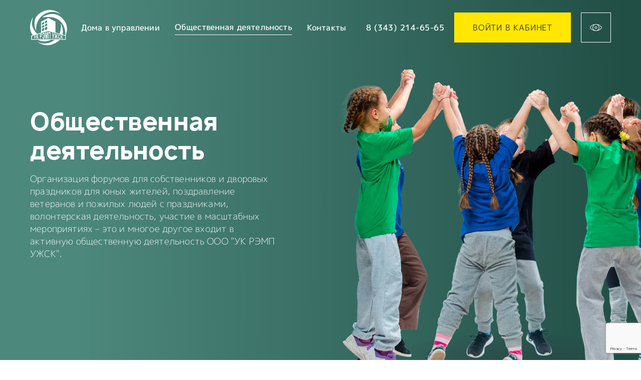

--- FILE ---
content_type: text/html; charset=UTF-8
request_url: https://rempuzhsk.ru/social_activity
body_size: 59063
content:
<!DOCTYPE html>
<html lang="ru">
<head>
	<title>Общественная деятельность - УК УЖСК</title>

	<meta charset="utf-8">
<meta http-equiv="X-UA-Compatible" content="ie=edge">
<meta name="viewport" content="width=device-width, initial-scale=1.0">
<meta name="description" content="">
<meta name="msapplication-TileColor" content="#426b71">
<meta name="theme-color" content="#ffffff">
<meta name="recaptcha-key" content="6LdqPvcfAAAAAOYGYUeL1fn0MyrTydKJJNm4rUgY">
	<link rel="apple-touch-icon" sizes="180x180" href="/images/favicons/apple-touch-icon.png">
<link rel="icon" type="image/png" sizes="32x32" href="/images/favicons/favicon-32x32.png">
<link rel="icon" type="image/png" sizes="16x16" href="/images/favicons/favicon-16x16.png">
<link rel="mask-icon" href="/images/favicons/safari-pinned-tab.svg" color="#426b71">
<link rel="manifest" href="/images/favicons/site.webmanifest" crossorigin="use-credentials">
<div class="visually-hidden"> <svg xmlns="http://www.w3.org/2000/svg"><symbol fill="none" id="icon-arrow-is-closed" viewBox="0 0 36 36">
<path d="M11 34L24.5434 18L11 2" stroke="#D2D6DD" stroke-width="2" stroke-linecap="round" stroke-linejoin="round"/>
</symbol><symbol fill="none" id="icon-arrow-is-opened" viewBox="0 0 36 36">
<path d="M2 11L18 24.7143L34 11" stroke="#D2D6DD" stroke-width="2" stroke-linecap="round" stroke-linejoin="round"/>
</symbol><symbol fill="none" id="icon-arrow" viewBox="0 0 52 16">
  <path d="M51.2071 8.70711C51.5976 8.31658 51.5976 7.68342 51.2071 7.29289L44.8431 0.928932C44.4526 0.538408 43.8195 0.538408 43.4289 0.928932C43.0384 1.31946 43.0384 1.95262 43.4289 2.34315L49.0858 8L43.4289 13.6569C43.0384 14.0474 43.0384 14.6805 43.4289 15.0711C43.8195 15.4616 44.4526 15.4616 44.8431 15.0711L51.2071 8.70711ZM0 9H50.5V7H0V9Z" fill="currentColor"/>
</symbol><symbol fill="none" id="icon-bad" viewBox="0 0 21 21">
  <path d="M0 8.53126C0 9.05713 0.209139 9.54714 0.569626 9.90853C0.160986 10.3556 -0.0472507 10.955 0.00963783 11.5789C0.112013 12.691 1.1139 13.5625 2.29163 13.5625H7.6965C7.42875 14.3754 7.00001 15.8655 7.00001 17.0625C7.00001 18.9604 8.61263 20.5625 9.62501 20.5625C10.5333 20.5625 11.1834 20.0506 11.2105 20.0296C11.3147 19.9465 11.375 19.8205 11.375 19.6875V16.7204L13.8959 11.2613L14 11.2079V11.375C14 11.6165 14.196 11.8126 14.4375 11.8126H18.8125C20.0191 11.8125 21 10.8316 21 9.62503V2.62501C21 1.41838 20.0191 0.437527 18.8125 0.437527H16.1875C15.2417 0.437527 14.4332 1.04128 14.1287 1.8839C13.4006 1.50939 12.4206 1.31251 11.8125 1.31251H3.78086C2.82799 1.31251 1.9941 1.95478 1.79812 2.84026C1.69751 3.29701 1.75612 3.75639 1.95563 4.15539C1.30988 4.48003 0.874987 5.14764 0.874987 5.90626C0.874987 6.21601 0.945862 6.51264 1.07974 6.78039C0.433987 7.10589 0 7.77264 0 8.53126ZM1.84538 7.45153C2.01424 7.43139 2.15689 7.31679 2.21111 7.1549C2.26447 6.99301 2.21985 6.81542 2.09561 6.69815C1.87335 6.48901 1.74997 6.20728 1.74997 5.90626C1.74997 5.35415 2.16735 4.89039 2.71946 4.82653C2.88832 4.80639 3.03097 4.69179 3.0852 4.5299C3.13856 4.36801 3.09393 4.19042 2.96969 4.07315C2.68181 3.80192 2.56631 3.42129 2.65293 3.02926C2.76056 2.54101 3.23482 2.1875 3.78082 2.1875H11.8125C12.523 2.1875 13.7148 2.52087 14.1277 2.93476C14.2529 3.059 14.4419 3.09575 14.6046 3.02926C14.7682 2.96187 14.875 2.80175 14.875 2.62501C14.875 1.90137 15.4639 1.31251 16.1875 1.31251H18.8125C19.5362 1.31251 20.125 1.90137 20.125 2.62501V9.62503C20.125 10.3487 19.5362 10.9375 18.8125 10.9375H14.875V10.5C14.875 10.3486 14.7963 10.2078 14.6668 10.1273C14.539 10.0503 14.378 10.0424 14.2415 10.1089L13.3665 10.5464C13.2782 10.5902 13.2073 10.6637 13.1653 10.7538L10.5403 16.4413C10.514 16.499 10.5 16.562 10.5 16.625V19.4504C10.318 19.551 10.0021 19.6875 9.62501 19.6875C9.1455 19.6875 7.875 18.4958 7.875 17.0625C7.875 15.5225 8.71324 13.3027 8.72111 13.2807C8.77185 13.1469 8.75437 12.9955 8.673 12.8765C8.59076 12.7584 8.45599 12.6875 8.31251 12.6875H2.29163C1.56188 12.6875 0.942375 12.1651 0.881138 11.4984C0.834749 10.9996 1.07453 10.5254 1.50413 10.2602C1.638 10.178 1.71761 10.0292 1.7115 9.87088C1.70539 9.71251 1.61437 9.57076 1.47439 9.49813C1.10426 9.30999 0.875029 8.939 0.875029 8.53126C0.874987 7.97915 1.29236 7.51539 1.84538 7.45153Z" fill="currentColor"/>
  <path d="M14.437 10.9375C14.6785 10.9375 14.8745 10.7415 14.8745 10.5V2.62498C14.8745 2.38348 14.6785 2.18746 14.437 2.18746C14.1955 2.18746 13.9995 2.38348 13.9995 2.62498V10.5C13.9995 10.7415 14.1955 10.9375 14.437 10.9375Z" fill="currentColor"/>
</symbol><symbol fill="none" id="icon-bell" viewBox="0 0 36 36">
  <g>
    <path d="M20.25 6.27C19.836 6.27 19.5 5.934 19.5 5.52V3C19.5 2.1735 18.8265 1.5 18 1.5C17.1735 1.5 16.5 2.1735 16.5 3V5.52C16.5 5.934 16.164 6.27 15.75 6.27C15.336 6.27 15 5.9355 15 5.52V3C15 1.3455 16.3455 0 18 0C19.6545 0 21 1.3455 21 3V5.52C21 5.9355 20.664 6.27 20.25 6.27Z" fill="currentColor"/>
    <path d="M18 36C15.105 36 12.75 33.645 12.75 30.75C12.75 30.336 13.086 30 13.5 30C13.914 30 14.25 30.336 14.25 30.75C14.25 32.817 15.933 34.5 18 34.5C20.067 34.5 21.75 32.817 21.75 30.75C21.75 30.336 22.086 30 22.5 30C22.914 30 23.25 30.336 23.25 30.75C23.25 33.645 20.895 36 18 36Z" fill="currentColor"/>
    <path d="M30.75 31.5H5.25C4.0095 31.5 3 30.4905 3 29.25C3 28.5915 3.2865 27.969 3.7875 27.54C6.1515 25.542 7.5 22.635 7.5 19.557V15C7.5 9.21 12.21 4.5 18 4.5C23.79 4.5 28.5 9.21 28.5 15V19.557C28.5 22.6365 29.8485 25.542 32.2005 27.5295C32.7135 27.969 33 28.5915 33 29.25C33 30.4905 31.992 31.5 30.75 31.5ZM18 6C13.0365 6 9 10.0365 9 15V19.557C9 23.079 7.458 26.4015 4.7685 28.6755C4.596 28.8225 4.5 29.031 4.5 29.25C4.5 29.664 4.836 30 5.25 30H30.75C31.164 30 31.5 29.664 31.5 29.25C31.5 29.031 31.404 28.8225 31.2375 28.68C28.5435 26.4015 27 23.0775 27 19.557V15C27 10.0365 22.9635 6 18 6Z" fill="currentColor"/>
  </g>
</symbol><symbol fill="none" id="icon-burger" viewBox="0 0 24 24">
<rect y="3.33325" width="24" height="2" fill="currentColor"/>
<rect y="10.6665" width="24" height="2" fill="currentColor"/>
<rect y="18" width="24" height="2" fill="currentColor"/>
</symbol><symbol fill="none" id="icon-chevron" viewBox="0 0 16 10">
<path d="M1.33337 2L8.00004 8.33333L14.6667 2" stroke="#D2D6DD" stroke-width="2" stroke-linecap="square" stroke-linejoin="round"/>
</symbol><symbol fill="none" id="icon-circle-close" viewBox="0 0 24 24">
    <circle cx="12" cy="12" r="12" fill="currentColor"/>
    <path d="M6.75 17.25L17.25 6.75" stroke="white" stroke-width="1.5" stroke-linecap="round"/>
    <path d="M17.25 17.25L6.75 6.75" stroke="white" stroke-width="1.5" stroke-linecap="round"/>
</symbol><symbol fill="none" id="icon-close" viewBox="0 0 36 36">
<path d="M2.25 33.75L33.75 2.25" stroke="currentColor" stroke-width="1.5" stroke-linecap="round" fill="none"/>
<path d="M33.75 33.75L2.25 2.25" stroke="currentColor" stroke-width="1.5" stroke-linecap="round" fill="none"/>
</symbol><symbol fill="none" id="icon-design-logo" viewBox="0 0 40 22">
<path d="M0 17.3786L2.3023 4.21301H7.8936L8.69235 0L12.1458 0.0478751L11.4175 4.16513L13.3204 4.21301L12.9446 6.8222H10.9712L9.11523 17.3547L5.5913 17.3786L7.47073 6.8222H5.33288L3.50043 17.3547L0 17.3786Z" fill="#DDDBDD"/>
<path d="M2.7998 2.46433L6.34723 2.4404L6.79359 0.0227051H3.26966L2.7998 2.46433Z" fill="#878787"/>
<path d="M27.9138 5.05527L28.0547 4.26534L24.6953 4.2414L22.4399 17.3592L25.9404 17.3831L26.7156 12.9307L27.303 9.62734C27.303 9.62734 27.7023 7.56872 30.7329 7.1139C30.7564 7.1139 30.7329 7.01815 30.7329 7.01815L31.2498 3.8584C31.2732 3.8584 29.2529 3.8584 27.9138 5.05527Z" fill="#878787"/>
<path d="M36.2925 3.92884C32.1577 3.95278 31.4529 7.0886 31.4529 7.0886L30.2078 14.0544C30.2078 14.0544 29.5265 17.3099 33.2384 17.5972C33.8022 17.645 34.2486 17.645 34.2486 17.645C34.2486 17.645 38.1719 17.8126 38.8500 13.5757C39.6049 9.1951 39.9808 7.20828 39.9808 7.20828C39.9808 7.20828 40.4977 3.9049 36.2925 3.92884ZM36.5039 7.11253L35.2118 14.4135C35.2118 14.4135 35.0943 15.2752 34.2721 15.2034C33.4498 15.1316 33.6848 14.2699 33.6848 14.2699L34.9534 7.11253C34.9534 7.11253 35.0473 6.37047 35.8696 6.37047C36.6214 6.37047 36.5039 7.11253 36.5039 7.11253Z" fill="#878787"/>
<path d="M21.0292 4.21058C21.0292 4.21058 19.7841 3.5882 17.5992 4.09089C15.4144 4.59358 14.7331 6.36495 14.6626 6.58039C14.1458 8.54327 13.2061 13.4505 13.1826 14.5755C13.1591 15.7006 13.582 16.2033 13.7934 16.4905C14.0048 16.8017 14.8741 17.7832 17.7402 17.5917C17.7402 17.5917 17.5992 18.4295 17.4348 18.6688C17.2469 18.9082 16.9414 19.1476 16.4011 18.98C16.0722 18.8843 16.1662 18.3816 16.1662 18.3816H12.8067C12.8067 18.3816 12.3368 20.7514 14.3102 21.661C15.1325 22.044 16.2836 22.068 17.8107 21.9004C19.4317 21.7329 20.5359 20.9669 20.8178 19.4827C20.9587 18.7646 21.4991 16.1793 21.4991 16.1793L23.449 4.18664H21.0292V4.21058ZM19.5257 7.10702L18.2336 14.408C18.2336 14.408 18.1161 15.2697 17.2938 15.1979C16.4716 15.1261 16.7065 14.2643 16.7065 14.2643L17.9751 7.10702C17.9751 7.10702 18.0691 6.36495 18.8914 6.36495C19.6431 6.36495 19.5257 7.10702 19.5257 7.10702Z" fill="#878787"/>
</symbol><symbol fill="none" id="icon-doc" viewBox="0 0 61 60">
<rect x="8.00879" y="41" width="44" height="18" fill="#FFE700"/>
<path d="M24.0454 45.9655C23.6068 45.5041 23.0554 45.1327 22.3902 44.8555C21.725 44.5783 20.9543 44.4386 20.0781 44.4386H16.9385V54.862H20.884C21.0154 54.862 21.2181 54.8455 21.4923 54.8124C21.7654 54.7793 22.0674 54.7048 22.3974 54.5858C22.7274 54.4679 23.0688 54.291 23.4226 54.0552C23.7764 53.8193 24.094 53.4965 24.3774 53.0858C24.6609 52.6751 24.8936 52.1662 25.0778 51.5579C25.2619 50.9496 25.354 50.2162 25.354 49.3586C25.354 48.7358 25.2454 48.1296 25.0292 47.541C24.8119 46.9534 24.484 46.4279 24.0454 45.9655ZM22.8081 52.5138C22.2992 53.2493 21.4695 53.6165 20.3192 53.6165H18.6361V45.7245H19.6261C20.4371 45.7245 21.0971 45.831 21.6061 46.0431C22.115 46.2551 22.5185 46.5334 22.8154 46.8779C23.1123 47.2224 23.3119 47.6062 23.4164 48.0303C23.5199 48.4545 23.5716 48.8838 23.5716 49.3172C23.5716 50.7127 23.3171 51.7793 22.8081 52.5138Z" fill="#323640"/>
<path d="M34.421 45.6262C34.0299 45.1824 33.5727 44.8462 33.0493 44.6145C32.5258 44.3828 31.9527 44.2679 31.331 44.2679C30.7093 44.2679 30.1362 44.3828 29.6127 44.6145C29.0893 44.8462 28.632 45.1824 28.241 45.6262C27.8499 46.07 27.5427 46.6235 27.3213 47.2876C27.0999 47.9528 26.9893 48.7235 26.9893 49.5997C26.9893 50.4759 27.0999 51.2497 27.3213 51.919C27.5427 52.5883 27.8489 53.1448 28.241 53.5876C28.632 54.0314 29.0893 54.3655 29.6127 54.5921C30.1362 54.8186 30.7093 54.9314 31.331 54.9314C31.9527 54.9314 32.5258 54.8186 33.0493 54.5921C33.5727 54.3655 34.0299 54.0314 34.421 53.5876C34.812 53.1438 35.1182 52.5883 35.3406 51.919C35.562 51.2497 35.6727 50.4759 35.6727 49.5997C35.6727 48.7235 35.562 47.9517 35.3406 47.2876C35.1182 46.6235 34.812 46.07 34.421 45.6262ZM33.7206 51.4462C33.5789 51.95 33.3834 52.3586 33.1341 52.67C32.8837 52.9814 32.6013 53.2059 32.2858 53.3414C31.9693 53.4779 31.6372 53.5462 31.2886 53.5462C30.9493 53.5462 30.6255 53.4738 30.3193 53.3269C30.0131 53.18 29.7389 52.9504 29.4989 52.6338C29.2589 52.3173 29.0696 51.9107 28.9331 51.41C28.7965 50.9104 28.7231 50.3073 28.7137 49.5997C28.7231 48.8735 28.7986 48.2611 28.9403 47.7614C29.082 47.2617 29.2775 46.8542 29.5268 46.5376C29.7762 46.221 30.0596 45.9986 30.3751 45.8662C30.6906 45.7338 31.0227 45.6686 31.3724 45.6686C31.7117 45.6686 32.0344 45.739 32.3417 45.8807C32.6479 46.0224 32.922 46.2531 33.162 46.5738C33.402 46.8945 33.5913 47.3021 33.7279 47.7976C33.8644 48.2931 33.9379 48.8942 33.9472 49.6007C33.9368 50.3269 33.8624 50.9424 33.7206 51.4462Z" fill="#323640"/>
<path d="M40.4175 46.5386C40.6668 46.2221 40.9502 45.9997 41.2657 45.8673C41.5813 45.7348 41.9133 45.6697 42.263 45.6697C42.5744 45.6697 42.8733 45.7317 43.1609 45.8538C43.4485 45.9759 43.7102 46.1745 43.9461 46.4476L45.1202 45.4007C44.7333 45.0242 44.2947 44.7407 43.8054 44.5524C43.3151 44.3631 42.7875 44.27 42.2216 44.27C41.6082 44.27 41.0382 44.3848 40.5106 44.6166C39.982 44.8483 39.5226 45.1845 39.1316 45.6283C38.7406 46.0721 38.4333 46.6255 38.212 47.2897C37.9906 47.9548 37.8799 48.7255 37.8799 49.6017C37.8799 50.4779 37.9906 51.2517 38.212 51.921C38.4333 52.5904 38.7395 53.1469 39.1316 53.5897C39.5226 54.0335 39.9799 54.3676 40.5033 54.5942C41.0268 54.8207 41.5999 54.9335 42.2216 54.9335C42.7875 54.9335 43.3151 54.8393 43.8054 54.651C44.2957 54.4617 44.7333 54.1793 45.1202 53.8028L43.9461 52.7704C43.7009 53.0445 43.4299 53.2421 43.133 53.3641C42.8361 53.4862 42.5175 53.5483 42.1782 53.5483C41.8388 53.5483 41.5151 53.4759 41.2088 53.329C40.9026 53.1821 40.6285 52.9524 40.3885 52.6359C40.1485 52.3193 39.9592 51.9128 39.8226 51.4121C39.6861 50.9124 39.6126 50.3093 39.6033 49.6017C39.6126 48.8755 39.6882 48.2631 39.8299 47.7635C39.9716 47.2638 40.1671 46.8552 40.4175 46.5386Z" fill="#323640"/>
<path d="M13.9744 14.4828H20.1813C20.7524 14.4828 21.2158 14.0193 21.2158 13.4483C21.2158 12.8773 20.7524 12.4138 20.1813 12.4138H13.9744C13.4034 12.4138 12.9399 12.8773 12.9399 13.4483C12.9399 14.0193 13.4034 14.4828 13.9744 14.4828Z" fill="#323640"/>
<path d="M13.9744 19.6552H23.2848C23.8558 19.6552 24.3193 19.1918 24.3193 18.6207C24.3193 18.0497 23.8558 17.5862 23.2848 17.5862H13.9744C13.4034 17.5862 12.9399 18.0497 12.9399 18.6207C12.9399 19.1918 13.4034 19.6552 13.9744 19.6552Z" fill="#323640"/>
<path d="M27.4227 19.6552C27.6916 19.6552 27.9606 19.5414 28.1571 19.3552C28.3434 19.1587 28.4571 18.8897 28.4571 18.6207C28.4571 18.3518 28.3434 18.0828 28.1571 17.8863C27.7744 17.5035 27.0709 17.5035 26.6882 17.8863C26.502 18.0828 26.3882 18.3518 26.3882 18.6207C26.3882 18.8897 26.502 19.1587 26.6882 19.3552C26.8847 19.5414 27.1537 19.6552 27.4227 19.6552Z" fill="#323640"/>
<path d="M31.5609 19.6552H39.8367C40.4078 19.6552 40.8712 19.1918 40.8712 18.6207C40.8712 18.0497 40.4078 17.5862 39.8367 17.5862H31.5609C30.9898 17.5862 30.5264 18.0497 30.5264 18.6207C30.5264 19.1918 30.9898 19.6552 31.5609 19.6552Z" fill="#323640"/>
<path d="M13.2399 33.4035C13.0537 33.6 12.9399 33.869 12.9399 34.1379C12.9399 34.4069 13.0537 34.6759 13.2399 34.8724C13.4365 35.0586 13.7055 35.1724 13.9744 35.1724C14.2434 35.1724 14.5124 35.0586 14.7089 34.8724C14.8951 34.6759 15.0089 34.4069 15.0089 34.1379C15.0089 33.8586 14.8951 33.6 14.7089 33.4035C14.3261 33.0207 13.6227 33.0207 13.2399 33.4035Z" fill="#323640"/>
<path d="M26.388 33.1035H18.1121C17.5411 33.1035 17.0776 33.5669 17.0776 34.1379C17.0776 34.709 17.5411 35.1724 18.1121 35.1724H26.388C26.959 35.1724 27.4225 34.709 27.4225 34.1379C27.4225 33.5669 26.959 33.1035 26.388 33.1035Z" fill="#323640"/>
<path d="M46.0434 17.5862H43.9744C43.4034 17.5862 42.9399 18.0497 42.9399 18.6207C42.9399 19.1918 43.4034 19.6552 43.9744 19.6552H46.0434C46.6144 19.6552 47.0779 19.1918 47.0779 18.6207C47.0779 18.0497 46.6144 17.5862 46.0434 17.5862Z" fill="#323640"/>
<path d="M13.9744 24.8276H36.733C37.3041 24.8276 37.7675 24.3642 37.7675 23.7931C37.7675 23.2221 37.3041 22.7587 36.733 22.7587H13.9744C13.4034 22.7587 12.9399 23.2221 12.9399 23.7931C12.9399 24.3642 13.4034 24.8276 13.9744 24.8276Z" fill="#323640"/>
<path d="M46.0436 22.7587H39.8367C39.2657 22.7587 38.8022 23.2221 38.8022 23.7931C38.8022 24.3642 39.2657 24.8276 39.8367 24.8276H46.0436C46.6147 24.8276 47.0781 24.3642 47.0781 23.7931C47.0781 23.2221 46.6147 22.7587 46.0436 22.7587Z" fill="#323640"/>
<path d="M13.9744 30H18.1124C18.6834 30 19.1468 29.5365 19.1468 28.9655C19.1468 28.3945 18.6834 27.931 18.1124 27.931H13.9744C13.4034 27.931 12.9399 28.3945 12.9399 28.9655C12.9399 29.5365 13.4034 30 13.9744 30Z" fill="#323640"/>
<path d="M32.5951 27.931H22.2503C21.6793 27.931 21.2158 28.3945 21.2158 28.9655C21.2158 29.5365 21.6793 30 22.2503 30H32.5951C33.1662 30 33.6296 29.5365 33.6296 28.9655C33.6296 28.3945 33.1662 27.931 32.5951 27.931Z" fill="#323640"/>
<path d="M46.0436 27.931H36.7332C36.1622 27.931 35.6987 28.3945 35.6987 28.9655C35.6987 29.5365 36.1622 30 36.7332 30H46.0436C46.6146 30 47.078 29.5365 47.078 28.9655C47.078 28.3945 46.6146 27.931 46.0436 27.931Z" fill="#323640"/>
<path fill-rule="evenodd" clip-rule="evenodd" d="M51.9181 11.8097L52.7157 12.6072C53.1895 13.081 53.2846 13.6666 53.2846 14.46V40.3448V57.4521V57.931C53.2846 58.7969 52.4136 59.641 51.3833 59.9069C51.3629 59.9122 51.343 59.9184 51.3229 59.9247C51.2919 59.9343 51.2608 59.9441 51.2281 59.9503C51.0667 59.9824 50.9022 60 50.7367 60H9.28084C9.11532 60 8.95084 59.9824 8.78946 59.9503C8.75679 59.9441 8.72564 59.9343 8.69463 59.9247C8.67459 59.9184 8.6546 59.9122 8.63429 59.9069C7.60395 59.641 6.73291 58.7969 6.73291 57.931V57.4521V40.3448V3.0269C6.73291 0.947586 8.05395 0 9.28084 0H39.3036C39.8157 0 40.3164 0.207931 40.6774 0.568965L41.475 1.36655L51.9181 11.8097ZM40.8708 12.4138H49.5967L40.8708 3.68793V12.4138ZM9.09251 57.8864C9.15239 57.9085 9.21358 57.931 9.28084 57.931H50.7367C50.804 57.931 50.8652 57.9085 50.925 57.8864C50.9305 57.8844 50.936 57.8824 50.9415 57.8803C51.1029 57.8028 51.2157 57.6424 51.2157 57.4521V42.4138H8.80188V57.4521C8.80188 57.6424 8.91463 57.8038 9.07601 57.8803C9.08151 57.8824 9.087 57.8844 9.09251 57.8864ZM8.80188 3.0269V40.3448H8.802V42.4137H51.2158V39.3103H51.2157V14.46C51.2157 14.4522 51.2154 14.4468 51.2152 14.4414C51.2149 14.4359 51.2146 14.4305 51.2146 14.4228C51.0843 14.4569 50.9508 14.4828 50.8112 14.4828H38.8019V2.47345C38.8019 2.33379 38.8277 2.19931 38.8619 2.06897H9.28084C8.83601 2.06897 8.80188 2.80241 8.80188 3.0269Z" fill="#323640"/>
</symbol><symbol fill="none" id="icon-download" viewBox="0 0 37 36">
  <g clip-path="url(#clipd)">
    <path d="M18.0085 25.5001C17.3875 25.5001 16.8835 24.9961 16.8835 24.3751V1.125C16.8835 0.503998 17.3875 0 18.0085 0C18.6295 0 19.1335 0.503998 19.1335 1.125V24.3751C19.1335 24.9961 18.6295 25.5001 18.0085 25.5001Z" fill="currentColor"/>
    <path d="M18.0084 25.5001C17.7203 25.5001 17.4325 25.3905 17.2133 25.17L11.2134 19.1701C10.7739 18.7306 10.7739 18.0182 11.2134 17.5784C11.6528 17.139 12.3653 17.139 12.805 17.5784L18.0098 22.7835L23.2148 17.5784C23.6543 17.139 24.367 17.139 24.8065 17.5784C25.2459 18.0182 25.2459 18.7306 24.8065 19.1701L18.8063 25.17C18.5844 25.3905 18.2965 25.5001 18.0084 25.5001Z" fill="currentColor"/>
    <path d="M31.8835 36H4.13364C1.85809 36 0.00854492 34.1505 0.00854492 31.8749V25.1249C0.00854492 24.5039 0.512543 23.9999 1.13354 23.9999C1.75455 23.9999 2.25854 24.5039 2.25854 25.1249V31.8749C2.25854 32.9085 3.1001 33.75 4.13364 33.75H31.8835C32.917 33.75 33.7585 32.9085 33.7585 31.8749V25.1249C33.7585 24.5039 34.2625 23.9999 34.8835 23.9999C35.5045 23.9999 36.0085 24.5039 36.0085 25.1249V31.8749C36.0085 34.1505 34.159 36 31.8835 36Z" fill="currentColor"/>
  </g>
  <defs>
    <clipPath id="clipd">
      <rect width="36" height="36" fill="white" transform="translate(0.00854492)"/>
    </clipPath>
  </defs>
</symbol><symbol fill="none" id="icon-ellipsis" viewBox="0 0 24 24">
  <g>
    <path d="M12.9832 0.683416C13.8945 1.59464 13.8945 3.07203 12.9832 3.98325C12.072 4.89447 10.5946 4.89447 9.68342 3.98325C8.77219 3.07203 8.77219 1.59464 9.68342 0.683416C10.5946 -0.227805 12.072 -0.227805 12.9832 0.683416Z" fill="currentColor"/>
    <path d="M12.9832 9.68342C13.8945 10.5946 13.8945 12.072 12.9832 12.9832C12.072 13.8945 10.5946 13.8945 9.68342 12.9832C8.77219 12.072 8.77219 10.5946 9.68342 9.68342C10.5946 8.77219 12.072 8.77219 12.9832 9.68342Z" fill="currentColor"/>
    <path d="M12.9832 18.6834C13.8945 19.5946 13.8945 21.072 12.9832 21.9832C12.072 22.8945 10.5946 22.8945 9.68341 21.9832C8.77219 21.072 8.77219 19.5946 9.68341 18.6834C10.5946 17.7722 12.072 17.7722 12.9832 18.6834Z" fill="currentColor"/>
  </g>
</symbol><symbol fill="none" id="icon-error" viewBox="0 0 36 36">
<path fill-rule="evenodd" clip-rule="evenodd" d="M18 36C27.9411 36 36 27.9411 36 18C36 8.05887 27.9411 0 18 0C8.05887 0 0 8.05887 0 18C0 27.9411 8.05887 36 18 36ZM19.6149 23.1999H15.9999V6.99992H19.6149V23.1999ZM19.6149 28.5999H15.9999V25.2849H19.6149V28.5999Z" fill="#FF526F"/>
</symbol><symbol fill="none" id="icon-exit" viewBox="0 0 18 18">
    <path d="M8.97012 16.4755H2.24251C1.82988 16.4755 1.49502 16.1406 1.49502 15.728V2.27282C1.49502 1.86019 1.82992 1.52533 2.24251 1.52533H8.97012C9.38348 1.52533 9.71761 1.1912 9.71761 0.777836C9.71761 0.364469 9.38348 0.0302734 8.97012 0.0302734H2.24251C1.00614 0.0302734 0 1.03645 0 2.27282V15.728C0 16.9643 1.00614 17.9705 2.24251 17.9705H8.97012C9.38348 17.9705 9.71761 17.6363 9.71761 17.223C9.71761 16.8096 9.38348 16.4755 8.97012 16.4755Z" fill="currentColor"/>
    <path d="M17.7771 8.46784L13.2323 3.98278C12.9392 3.69274 12.4653 3.6965 12.1753 3.99027C11.8853 4.28403 11.8883 4.7572 12.1828 5.04724L15.4307 8.25254H6.72747C6.3141 8.25254 5.97998 8.58667 5.97998 9.00003C5.97998 9.4134 6.3141 9.74756 6.72747 9.74756H15.4307L12.1828 12.9529C11.8883 13.2429 11.886 13.7161 12.1753 14.0098C12.3218 14.1578 12.5147 14.2326 12.7075 14.2326C12.8974 14.2326 13.0873 14.1608 13.2323 14.0173L17.7771 9.53223C17.9192 9.39171 17.9999 9.20032 17.9999 9C17.9999 8.79975 17.9199 8.60913 17.7771 8.46784Z" fill="currentColor"/>
</symbol><symbol fill="none" id="icon-good" viewBox="0 0 21 21">
  <path d="M21 12.4687C21 11.9429 20.7909 11.4529 20.4304 11.0915C20.839 10.6444 21.0473 10.045 20.9904 9.42111C20.888 8.30897 19.8861 7.43747 18.7084 7.43747H13.3035C13.5712 6.62458 14 5.13449 14 3.93749C14 2.03961 12.3874 0.4375 11.375 0.4375C10.4667 0.4375 9.8166 0.949375 9.78949 0.970375C9.68535 1.05351 9.62497 1.17951 9.62497 1.31249V4.2796L7.10411 9.73874L6.99997 9.7921V9.62496C6.99997 9.38346 6.80396 9.18745 6.56246 9.18745H2.18749C0.980889 9.18749 0 10.1684 0 11.375V18.375C0 19.5816 0.980889 20.5625 2.18749 20.5625H4.81249C5.75835 20.5625 6.56685 19.9587 6.87135 19.1161C7.59937 19.4906 8.57936 19.6875 9.1875 19.6875H17.2191C18.172 19.6875 19.0059 19.0452 19.2019 18.1597C19.3025 17.703 19.2439 17.2436 19.0444 16.8446C19.6901 16.52 20.125 15.8524 20.125 15.0937C20.125 14.784 20.0541 14.4874 19.9203 14.2196C20.566 13.8941 21 13.2274 21 12.4687ZM19.1546 13.5485C18.9858 13.5686 18.8431 13.6832 18.7889 13.8451C18.7355 14.007 18.7802 14.1846 18.9044 14.3018C19.1267 14.511 19.25 14.7927 19.25 15.0937C19.25 15.6458 18.8327 16.1096 18.2805 16.1735C18.1117 16.1936 17.969 16.3082 17.9148 16.4701C17.8614 16.632 17.9061 16.8096 18.0303 16.9268C18.3182 17.1981 18.4337 17.5787 18.3471 17.9707C18.2394 18.459 17.7652 18.8125 17.2192 18.8125H9.1875C8.47699 18.8125 7.28524 18.4791 6.87225 18.0652C6.74711 17.941 6.55811 17.9043 6.39536 17.9707C6.23175 18.0381 6.12499 18.1982 6.12499 18.375C6.12499 19.0986 5.53613 19.6875 4.81249 19.6875H2.18749C1.46385 19.6875 0.874986 19.0986 0.874986 18.375V11.375C0.874986 10.6513 1.46385 10.0625 2.18749 10.0625H6.12499V10.5C6.12499 10.6514 6.20374 10.7922 6.33322 10.8727C6.46099 10.9497 6.62197 10.9576 6.75847 10.8911L7.63346 10.4536C7.72185 10.4098 7.79272 10.3363 7.83472 10.2462L10.4597 4.55871C10.486 4.50096 10.5 4.43796 10.5 4.37496V1.5496C10.682 1.44899 10.9979 1.31249 11.375 1.31249C11.8545 1.31249 13.125 2.50424 13.125 3.93749C13.125 5.4775 12.2868 7.69735 12.2789 7.71925C12.2282 7.85313 12.2456 8.00451 12.327 8.1235C12.4092 8.24162 12.544 8.3125 12.6875 8.3125H18.7084C19.4381 8.3125 20.0576 8.83488 20.1189 9.50163C20.1653 10.0004 19.9255 10.4746 19.4959 10.7398C19.362 10.822 19.2824 10.9708 19.2885 11.1291C19.2946 11.2875 19.3856 11.4292 19.5256 11.5019C19.8957 11.69 20.125 12.061 20.125 12.4687C20.125 13.0208 19.7076 13.4846 19.1546 13.5485Z" fill="currentColor"/>
  <path d="M6.563 10.0625C6.3215 10.0625 6.12549 10.2585 6.12549 10.5V18.375C6.12549 18.6165 6.3215 18.8125 6.563 18.8125C6.8045 18.8125 7.00052 18.6165 7.00052 18.375V10.5C7.00052 10.2585 6.8045 10.0625 6.563 10.0625Z" fill="currentColor"/>
</symbol><symbol fill="none" id="icon-info" viewBox="0 0 70 70">
    <g clip-path="url(#clip0_5334_51383)">
        <path fill-rule="evenodd" clip-rule="evenodd" d="M65.4165 50.2082C64.9227 49.9613 64.3235 50.1622 64.0613 50.6481C58.4865 60.9797 47.5631 68 35 68C16.7746 68 2 53.2254 2 35C2 16.7746 16.7746 2 35 2C53.2254 2 68 16.7746 68 35C68 36.8178 67.853 38.6012 67.5703 40.3391C67.5002 40.7704 67.7041 41.2023 68.0877 41.4115C68.6838 41.7366 69.4243 41.3926 69.5345 40.7226C69.8407 38.8605 70 36.9488 70 35C70 15.67 54.33 0 35 0C15.67 0 0 15.67 0 35C0 54.33 15.67 70 35 70C48.3455 70 59.9465 62.5307 65.8506 51.5445C66.1122 51.0577 65.9108 50.4554 65.4165 50.2082ZM66.2863 45.5242C66.1287 45.9929 66.3204 46.5113 66.7527 46.7515C67.2892 47.0495 67.9662 46.8015 68.1629 46.2201C68.2442 45.9795 68.3231 45.7377 68.3993 45.4947C68.538 45.0532 68.3408 44.5782 67.9362 44.3535C67.3734 44.0408 66.6667 44.3385 66.4727 44.9524C66.4123 45.1438 66.3501 45.3344 66.2863 45.5242Z" fill="white"/>
        <path fill-rule="evenodd" clip-rule="evenodd" d="M28 59C28 58.4477 28.4477 58 29 58H41C41.5523 58 42 58.4477 42 59C42 59.5523 41.5523 60 41 60H29C28.4477 60 28 59.5523 28 59Z" fill="white"/>
        <path fill-rule="evenodd" clip-rule="evenodd" d="M52.1059 57.4192C52.4599 57.7287 52.9852 57.7557 53.3491 57.458C59.8504 52.1399 64 44.0545 64 35C64 18.9837 51.0163 6 35 6C18.9837 6 6 18.9837 6 35C6 44.0546 10.1497 52.1401 16.6511 57.4582C17.0149 57.7558 17.5401 57.7288 17.8939 57.4194C17.9656 57.3886 18.0348 57.3489 18.1001 57.3C21.9645 54.4017 26.7838 51.9554 34.5588 51.4981C42.6856 51.0202 49.2647 55.4891 51.9335 57.324C51.9888 57.362 52.0465 57.3937 52.1059 57.4192ZM52.0397 54.9788C52.4179 55.2304 52.918 55.2031 53.2526 54.896C58.6295 49.9606 62 42.8739 62 35C62 20.0883 49.9117 8 35 8C20.0883 8 8 20.0883 8 35C8 42.8583 11.3571 49.9325 16.7154 54.8666C17.0583 55.1823 17.5747 55.2016 17.9573 54.9355C21.9216 52.1774 26.909 49.9445 34.4414 49.5016C42.3462 49.0367 48.834 52.8465 52.0397 54.9788Z" fill="white"/>
        <path fill-rule="evenodd" clip-rule="evenodd" d="M18 29V36H52V29H18ZM17 27C16.4477 27 16 27.4477 16 28V37C16 37.5523 16.4477 38 17 38H53C53.5523 38 54 37.5523 54 37V28C54 27.4477 53.5523 27 53 27H17Z" fill="white"/>
        <path fill-rule="evenodd" clip-rule="evenodd" d="M29 27.5C29.5523 27.5 30 27.9477 30 28.5V36.5C30 37.0523 29.5523 37.5 29 37.5C28.4477 37.5 28 37.0523 28 36.5V28.5C28 27.9477 28.4477 27.5 29 27.5Z" fill="white"/>
        <path fill-rule="evenodd" clip-rule="evenodd" d="M35 27.5C35.5523 27.5 36 27.9477 36 28.5V36.5C36 37.0523 35.5523 37.5 35 37.5C34.4477 37.5 34 37.0523 34 36.5V28.5C34 27.9477 34.4477 27.5 35 27.5Z" fill="white"/>
        <path fill-rule="evenodd" clip-rule="evenodd" d="M41 27.5C41.5523 27.5 42 27.9477 42 28.5V36.5C42 37.0523 41.5523 37.5 41 37.5C40.4477 37.5 40 37.0523 40 36.5V28.5C40 27.9477 40.4477 27.5 41 27.5Z" fill="white"/>
        <path fill-rule="evenodd" clip-rule="evenodd" d="M47 27.5C47.5523 27.5 48 27.9477 48 28.5V36.5C48 37.0523 47.5523 37.5 47 37.5C46.4477 37.5 46 37.0523 46 36.5V28.5C46 27.9477 46.4477 27.5 47 27.5Z" fill="white"/>
        <path fill-rule="evenodd" clip-rule="evenodd" d="M23 27.5C23.5523 27.5 24 27.9477 24 28.5V36C24 36.5523 23.5523 37 23 37C22.4477 37 22 36.5523 22 36V28.5C22 27.9477 22.4477 27.5 23 27.5Z" fill="white"/>
    </g>
    <defs>
        <clipPath id="clip0_5334_51383">
            <rect width="70" height="70" fill="white"/>
        </clipPath>
    </defs>
</symbol><symbol fill="none" id="icon-logo" viewBox="0 0 74 71">
  <path d="M4.07425 29.3847C3.36696 24.4336 5.07496 17.5194 6.00418 14.8032C3.64538 17.8053 0 25.7394 0 34.3167C0 41.6933 3.5739 48.112 5.36085 50.3993L14.5815 47.8261C8.7918 42.6797 4.93196 35.3889 4.07425 29.3847Z" fill="currentColor"/>
  <path fill-rule="evenodd" clip-rule="evenodd" d="M36.0528 40.9915C36.1696 40.9561 36.2941 40.9547 36.4117 40.9873L71.15 50.6369C71.4284 50.7142 71.6211 50.9677 71.6211 51.2567V58.9763C71.6211 59.3316 71.3331 59.6196 70.9778 59.6196H3.00219C2.6469 59.6196 2.35889 59.3316 2.35889 58.9763V51.6856C2.35889 51.4022 2.54433 51.1522 2.81552 51.07L36.0528 40.9915ZM36.2473 42.277L3.64549 52.1627V58.333H70.3345V51.7457L36.2473 42.277Z" fill="currentColor"/>
  <path d="M15.4391 59.4053C19.2989 61.907 30.1493 65.4094 42.6722 59.4053H15.4391Z" fill="currentColor"/>
  <path d="M27.6619 66.9105C20.8 66.7389 15.5106 64.1228 13.7236 62.8362C17.7979 66.9105 31.393 72.7431 42.0289 69.4837C52.6649 66.2243 58.04 61.4067 59.3981 59.4053H49.3197C42.8867 64.5517 36.2392 67.1249 27.6619 66.9105Z" fill="currentColor"/>
  <path fill-rule="evenodd" clip-rule="evenodd" d="M61.9715 8.79851C59.0409 6.94008 51.3356 3.309 43.959 3.65209C34.7384 4.08096 11.365 11.3716 11.7939 41.3924C9.14923 35.4597 5.87552 21.1927 13.9382 11.5861C22.001 1.97942 34.1665 -0.136328 39.2415 0.00662858C43.5302 -0.0648177 52.9653 0.864438 61.9715 8.79851ZM24.2311 14.5882C27.5191 12.3009 36.2394 7.76922 44.8168 7.94076C55.5385 8.1552 61.9715 13.7305 66.6891 19.0913C71.4066 24.4522 77.4108 34.745 70.9777 50.8276H69.9056C71.6925 45.8241 69.4500 29.9181 59.6127 21.6646C49.7488 13.411 39.8848 13.3016 24.2311 14.5882ZM36.4538 15.6604L22.0868 23.38V45.2523L36.025 40.9636L50.8209 45.2523V23.38L36.4538 15.6604ZM34.0951 20.5924L29.8064 22.9512V27.0254L34.0951 24.6666V20.5924ZM23.8023 25.9533L28.091 23.8089V27.8832L23.8023 30.0275V25.9533ZM28.091 29.8133L23.8023 31.9576V36.0318L28.091 33.8875V29.8133ZM29.8064 28.9555L34.3095 26.5968L34.0951 31.3143L29.8064 33.2442V28.9555ZM28.3055 35.6031L23.8023 37.7474V42.2505L28.3055 40.7495V35.6031ZM30.021 35.1743L34.3097 33.03V38.8197L30.021 40.3207V35.1743Z" fill="currentColor"/>
  <path fill-rule="evenodd" clip-rule="evenodd" d="M19.7281 48.0406V57.2612H20.8003V53.6159C21.2292 53.6873 22.2156 53.7016 22.7302 53.187C22.8175 53.0997 22.897 53.0242 22.9695 52.9552C23.4317 52.516 23.617 52.3399 23.8024 51.0426C23.9739 49.8418 23.7309 48.5409 23.5879 48.0406C23.5165 47.7547 23.1162 47.2257 22.0869 47.3973C21.0576 47.5688 20.0855 47.8976 19.7281 48.0406ZM12.8662 50.1849L13.9384 49.756V52.9726C14.453 52.9726 14.7247 51.9719 14.7961 51.4715C14.8676 51.0426 15.0963 50.0563 15.4394 49.5416C15.7825 49.027 16.4401 48.8983 16.726 48.8983V50.1849C16.2114 50.1849 15.9398 50.7567 15.8683 51.0426C15.8683 51.2571 15.8254 51.8146 15.6539 52.3293C15.4823 52.8439 15.0106 53.1155 14.7961 53.187C15.3108 53.187 15.7253 53.9018 15.8683 54.2592L16.9405 57.2612H15.6539C15.2965 56.2605 14.5388 54.2163 14.3673 54.0447C14.1957 53.8732 14.0099 53.9732 13.9384 54.0447V57.2612H12.8662V50.1849ZM8.57754 51.2571L7.50537 51.686L9.64971 55.5458C9.64971 55.7602 9.64971 55.9746 9.43528 56.1891C9.14954 56.4748 8.82478 56.5335 8.5115 56.5902L8.51136 56.5902C8.46158 56.5992 8.4121 56.6081 8.36311 56.6179V57.2612C9.43528 57.4757 9.86415 56.9753 10.0786 56.6179C10.293 56.2605 10.7219 54.9025 10.7219 54.9025L12.2229 50.1849L11.1508 50.6138L10.0786 54.0447L8.57754 51.2571ZM20.8003 49.3271C21.1577 49.1841 21.87 49.0041 22.087 49.1126C22.1329 49.1356 22.1788 49.1561 22.2239 49.1763C22.6003 49.3443 22.9217 49.4879 22.7303 50.8282C22.5587 52.029 21.3722 52.1863 20.8003 52.1148V49.3271Z" fill="currentColor"/>
  <path d="M29.3773 49.5415C29.3773 46.6252 27.9478 45.7531 27.233 45.6816C25.346 45.8532 24.7313 48.3263 24.6598 49.5415L25.732 49.7559C25.8034 49.0411 26.1608 47.6115 27.0186 47.6115C27.8763 47.6115 28.2337 49.0411 28.3052 49.7559V50.6136L26.5897 50.8281V52.5435H28.0907V54.0446C28.0192 54.5449 27.6619 55.5456 26.8041 55.5456C25.9464 55.5456 25.732 53.9731 25.732 53.1868L24.6598 54.0446C24.4882 56.7893 26.0179 57.4755 26.8041 57.4755C28.5196 57.1324 29.0914 54.9023 29.1629 53.8301C29.2344 53.6157 29.3773 52.4578 29.3773 49.5415Z" fill="currentColor"/>
  <path d="M30.2354 45.0381V57.2608H31.3075V47.3968L32.3797 57.2608H33.4519L34.524 47.3968V57.2608H35.5962V43.7515L33.8807 43.9659L32.8086 53.1866L31.9508 44.6092L30.2354 45.0381Z" fill="currentColor"/>
  <path d="M40.9571 44.8236L36.6684 43.7515V57.2608H37.7405V46.1102L39.8849 46.5391V57.2608H40.9571V44.8236Z" fill="currentColor"/>
  <path d="M45.0312 45.6817L43.7446 45.4673L45.6745 54.0447C45.6745 55.7601 45.2457 55.7601 44.6024 55.7601V57.2612C46.3178 57.9045 46.6038 55.6887 46.7467 54.688L48.4622 46.7539L47.39 46.5395L46.3178 51.6859L45.0312 45.6817Z" fill="currentColor"/>
  <path d="M48.6766 48.2549V46.7539C49.9632 46.9683 50.2634 47.6545 50.6065 49.5415C50.9496 51.4286 51.3213 51.7574 51.4643 51.6859V47.6116L52.5364 47.8261V51.9003C52.7509 51.9003 53.0634 51.5077 53.1797 51.0426C53.3942 50.1848 53.6086 49.1127 54.0375 48.6838C54.3806 48.3407 55.0382 48.3979 55.3241 48.4694V49.756C54.4663 49.5415 54.2519 50.1848 54.0375 51.4714C53.8965 52.3175 53.6086 52.5436 53.3942 52.5436C54.0804 52.8867 54.3949 53.9732 54.4663 54.4735L55.3241 57.2612H54.0375C53.966 56.7608 53.7373 55.5028 53.3942 54.4735C53.0511 53.4442 52.6794 53.044 52.5364 52.9725V57.2612H51.4643V52.9725L51.0354 53.1869L49.9632 57.2612H48.6766C48.9625 56.2605 49.5772 54.0875 49.7488 53.4014C49.9203 52.7152 50.3921 52.2577 50.6065 52.1147C49.7488 51.9003 49.7488 49.5415 49.5344 48.8982C49.3628 48.3836 48.891 48.2549 48.6766 48.2549Z" fill="currentColor"/>
  <path d="M60.6849 52.1147H59.6128C59.3983 51.6144 58.9695 50.6137 58.1117 50.6137C57.4255 50.6137 57.111 51.4714 57.0395 51.9003V54.4735C57.111 55.0453 57.4684 56.189 58.3262 56.189C59.1839 56.189 59.5413 55.0453 59.6128 54.4735L60.4705 55.1168C60.4705 55.1168 60.4705 55.5457 60.2561 56.189C60.0416 56.8323 59.527 57.4756 58.3262 57.4756C57.1253 57.4756 56.3962 56.189 56.1818 55.5457C56.0389 55.1883 55.7958 54.0018 55.9674 52.1147C56.1389 50.2277 56.7536 49.613 57.0395 49.5415C57.254 49.3271 57.9402 49.0269 58.9695 49.5415C59.9987 50.0562 60.542 51.4714 60.6849 52.1147Z" fill="currentColor"/>
  <path d="M62.6147 50.6134L61.5425 50.1846V57.4753H62.6147V54.4733C63.4724 54.4733 64.1157 56.3317 64.3301 57.2609H65.6167C65.4023 56.832 64.9734 55.7599 64.9734 55.7599C64.9734 55.7599 64.5446 54.2588 63.6868 54.0444C64.5446 53.83 64.5446 52.3289 64.759 52.1145C64.9305 51.9429 65.4023 52.043 65.6167 52.1145V51.2567C63.9013 50.8279 63.6868 52.1145 63.4724 52.7578C63.3294 53.1866 62.8291 53.544 62.6147 53.6155V50.6134Z" fill="currentColor"/>
  <path d="M64.9735 49.327C66.6889 38.8626 63.5439 30.2423 61.757 27.2402C62.4432 36.3322 60.0415 44.6094 58.7549 47.6115L64.9735 49.327Z" fill="currentColor"/>
</symbol><symbol fill="none" id="icon-pdf" viewBox="0 0 61 60">
<rect x="8.00879" y="41" width="44" height="17" fill="#FFE700"/>
<path fill-rule="evenodd" clip-rule="evenodd" d="M51.9181 11.8097L52.7157 12.6072C53.1895 13.081 53.2846 13.6666 53.2846 14.46V40.3448V57.4521V57.931C53.2846 58.7969 52.4136 59.641 51.3833 59.9069C51.363 59.9122 51.343 59.9184 51.3229 59.9247C51.2919 59.9343 51.2608 59.9441 51.2281 59.9503C51.0667 59.9824 50.9022 60 50.7367 60H9.28084C9.11532 60 8.95084 59.9824 8.78946 59.9503C8.75679 59.9441 8.72565 59.9343 8.69464 59.9247C8.67459 59.9184 8.6546 59.9122 8.63429 59.9069C7.60395 59.641 6.73291 58.7969 6.73291 57.931V57.4521V40.3448V3.0269C6.73291 0.947586 8.05395 0 9.28084 0H39.3036C39.8157 0 40.3164 0.207931 40.6774 0.568965L41.475 1.36655L51.9181 11.8097ZM40.8708 12.4138H49.5967L40.8708 3.68793V12.4138ZM9.09251 57.8864C9.1524 57.9085 9.21358 57.931 9.28084 57.931H50.7367C50.804 57.931 50.8652 57.9085 50.925 57.8864C50.9305 57.8844 50.936 57.8824 50.9415 57.8803C51.1029 57.8028 51.2157 57.6424 51.2157 57.4521V42.4317H51.2161V40L51.2157 40V14.46C51.2157 14.4522 51.2154 14.4468 51.2152 14.4414C51.2149 14.4359 51.2146 14.4305 51.2146 14.4228C51.0843 14.4569 50.9509 14.4828 50.8112 14.4828H38.8019V2.47345C38.8019 2.33379 38.8277 2.19931 38.8619 2.06897H9.28084C8.83601 2.06897 8.80188 2.80241 8.80188 3.0269V40.3448H8.81372V42.4138H8.80188V57.4521C8.80188 57.6424 8.91464 57.8038 9.07601 57.8803C9.08151 57.8824 9.087 57.8844 9.09251 57.8864Z" fill="#323640"/>
<path d="M22.8117 45.2869C22.4672 45.0045 22.0782 44.7914 21.6448 44.6507C21.2113 44.5089 20.7727 44.4386 20.33 44.4386H17.332V54.862H19.0296V51.0996H20.2886C20.8348 51.0996 21.3355 51.02 21.7875 50.8596C22.2396 50.6993 22.6265 50.4727 22.9472 50.181C23.2679 49.8893 23.5172 49.5283 23.6972 49.0989C23.8762 48.6696 23.9662 48.1917 23.9662 47.6631C23.9662 47.1634 23.8596 46.7134 23.6476 46.312C23.4355 45.9107 23.1562 45.5703 22.8117 45.2869ZM22.1682 48.7307C22.0638 49.0183 21.9282 49.2417 21.7586 49.402C21.5889 49.5624 21.4027 49.6783 21.2 49.7486C20.9972 49.8189 20.7913 49.8552 20.5844 49.8552H19.0286V45.7255H20.301C20.7344 45.7255 21.0831 45.7938 21.3479 45.9303C21.6117 46.0669 21.8165 46.2365 21.9634 46.4393C22.1093 46.642 22.2055 46.8541 22.2531 47.0755C22.2996 47.2969 22.3234 47.4924 22.3234 47.662C22.3234 48.0872 22.2717 48.4431 22.1682 48.7307Z" fill="#323640"/>
<path d="M33.0649 45.9655C32.6263 45.5041 32.0749 45.1327 31.4097 44.8555C30.7446 44.5783 29.9739 44.4386 29.0977 44.4386H25.958V54.862H29.9035C30.0349 54.862 30.2377 54.8455 30.5118 54.8124C30.7849 54.7793 31.087 54.7048 31.417 54.5858C31.747 54.4679 32.0884 54.291 32.4421 54.0552C32.7959 53.8193 33.1135 53.4965 33.397 53.0858C33.6804 52.6752 33.9132 52.1662 34.0973 51.5579C34.2815 50.9496 34.3735 50.2162 34.3735 49.3586C34.3735 48.7358 34.2649 48.1296 34.0487 47.541C33.8304 46.9534 33.5035 46.4279 33.0649 45.9655ZM31.8277 52.5138C31.3187 53.2493 30.489 53.6165 29.3387 53.6165H27.6556V45.7245H28.6456C29.4566 45.7245 30.1166 45.831 30.6256 46.0431C31.1346 46.2551 31.538 46.5334 31.8349 46.8779C32.1318 47.2224 32.3315 47.6062 32.4359 48.0303C32.5394 48.4545 32.5911 48.8838 32.5911 49.3172C32.5911 50.7127 32.3366 51.7793 31.8277 52.5138Z" fill="#323640"/>
<path d="M36.835 54.862H38.5605V50.1665H42.9167V49.0069H38.5605V45.7255H43.3543V44.4386H36.835V54.862Z" fill="#323640"/>
<path d="M38.4365 23.961C37.5175 23.961 36.3895 24.081 35.0785 24.319C33.2485 22.377 31.3385 19.541 29.9905 16.757C31.3275 11.128 30.6585 10.331 30.3635 9.95501C30.0495 9.55501 29.6065 8.90601 29.1025 8.90601C28.8915 8.90601 28.3155 9.00201 28.0865 9.07801C27.5105 9.27001 27.2005 9.71401 26.9525 10.293C26.2455 11.946 27.2155 14.764 28.2135 16.936C27.3605 20.329 25.9295 24.39 24.4255 27.686C20.6355 29.422 18.6225 31.127 18.4405 32.754C18.3745 33.346 18.5145 34.215 19.5555 34.996C19.8405 35.209 20.1745 35.322 20.5225 35.322C21.3975 35.322 22.2815 34.652 23.3045 33.215C24.0505 32.167 24.8515 30.738 25.6875 28.964C28.3655 27.793 31.6785 26.735 34.5155 26.142C36.0955 27.659 37.5105 28.427 38.7265 28.427C39.6225 28.427 40.3905 28.015 40.9465 27.236C41.5255 26.425 41.6575 25.699 41.3365 25.076C40.9515 24.327 40.0025 23.961 38.4365 23.961ZM20.5445 33.634C20.0765 33.275 20.1035 33.033 20.1135 32.942C20.1755 32.386 21.0465 31.399 23.1835 30.198C21.5635 33.19 20.6935 33.587 20.5445 33.634ZM28.7445 10.712C28.7875 10.698 29.7895 11.813 28.8405 13.928C27.4145 12.469 28.6465 10.745 28.7445 10.712ZM26.6775 26.738C27.6925 24.319 28.6365 21.648 29.3515 19.174C30.4745 21.192 31.8235 23.15 33.1735 24.718C31.0395 25.219 28.7675 25.926 26.6775 26.738ZM39.5785 26.259C39.2705 26.69 38.6025 26.7 38.3685 26.7C37.8355 26.7 37.6365 26.383 36.8215 25.756C37.4935 25.67 38.1275 25.648 38.6325 25.648C39.5215 25.648 39.6845 25.779 39.8075 25.845C39.7855 25.916 39.7275 26.05 39.5785 26.259Z" fill="#323640"/>
</symbol><symbol fill="none" id="icon-settings" viewBox="0 0 18 18">
    <g>
        <path d="M9.29333 17H7.70667C7.17046 17 6.71783 16.5984 6.65408 16.065L6.48479 14.7362C6.14692 14.6264 5.82108 14.4911 5.51154 14.3331L4.45329 15.1555C4.02404 15.4877 3.41983 15.4495 3.04725 15.0662L1.93162 13.9506C1.55125 13.5816 1.513 12.9774 1.84521 12.5488L2.66758 11.4899C2.50892 11.1803 2.37363 10.8545 2.26454 10.5166L0.932875 10.3473C0.401625 10.2822 0 9.82954 0 9.29333V7.70667C0 7.17046 0.401625 6.71783 0.935 6.65408L2.26383 6.48479C2.37363 6.14692 2.50892 5.82108 2.66687 5.51154L1.84521 4.45329C1.51229 4.02404 1.55125 3.41913 1.93517 3.04654L3.05079 1.93092C3.41983 1.55054 4.02475 1.513 4.45258 1.8445L5.51083 2.66758C5.82037 2.50962 6.14621 2.37433 6.48479 2.26454L6.65408 0.932875C6.71783 0.401625 7.17046 0 7.70667 0H9.29333C9.82954 0 10.2822 0.401625 10.3459 0.935L10.5152 2.26383C10.8538 2.37363 11.1796 2.50892 11.4892 2.66687L12.5474 1.8445C12.9774 1.51229 13.5809 1.55054 13.9535 1.93446L15.0691 3.05008C15.4495 3.41913 15.4877 4.02333 15.1555 4.45187L14.3331 5.51083C14.4918 5.82037 14.6271 6.14621 14.7362 6.48408L16.0678 6.65337C16.5984 6.71783 17 7.17046 17 7.70667V9.29333C17 9.82954 16.5984 10.2822 16.065 10.3459L14.7362 10.5152C14.6264 10.8531 14.4911 11.1789 14.3331 11.4885L15.1555 12.5467C15.4884 12.976 15.4495 13.5802 15.0655 13.9527L13.9499 15.0684C13.5809 15.4487 12.976 15.4877 12.5481 15.1548L11.4892 14.3324C11.1796 14.4911 10.8538 14.6264 10.5159 14.7355L10.3466 16.0671C10.2822 16.5984 9.82954 17 9.29333 17ZM5.47542 13.5575C5.53421 13.5575 5.59442 13.5724 5.64825 13.6021C6.03854 13.8203 6.46142 13.996 6.90483 14.1235C7.04083 14.1624 7.14071 14.2786 7.15842 14.4188L7.35675 15.9772C7.378 16.155 7.53171 16.2917 7.70667 16.2917H9.29333C9.46829 16.2917 9.622 16.155 9.64254 15.9807L9.84158 14.4195C9.85929 14.2793 9.95917 14.1631 10.0952 14.1242C10.5386 13.9967 10.9615 13.821 11.3517 13.6028C11.4757 13.5334 11.6301 13.5455 11.7413 13.6326L12.9809 14.5959C13.1233 14.7064 13.323 14.6972 13.4449 14.5718L14.5676 13.4491C14.6958 13.3245 14.7057 13.1247 14.5952 12.9816L13.6319 11.742C13.5448 11.6301 13.5327 11.4764 13.6021 11.3525C13.8203 10.9622 13.996 10.5393 14.1235 10.0959C14.1624 9.95988 14.2786 9.86 14.4188 9.84229L15.9772 9.64396C16.155 9.622 16.2917 9.46829 16.2917 9.29333V7.70667C16.2917 7.53171 16.155 7.378 15.9807 7.35746L14.4195 7.15842C14.2793 7.14071 14.1631 7.04083 14.1242 6.90483C13.9967 6.46142 13.821 6.03854 13.6028 5.64825C13.5334 5.52429 13.5448 5.37058 13.6326 5.25867L14.5959 4.01908C14.7071 3.876 14.6972 3.67625 14.5725 3.55583L13.4498 2.43312C13.3259 2.30421 13.1254 2.29429 12.9823 2.4055L11.7427 3.36883C11.6301 3.45596 11.4764 3.468 11.3525 3.39858C10.9636 3.18042 10.5407 3.00546 10.0959 2.87725C9.95988 2.83829 9.86 2.72212 9.84229 2.58187L9.64396 1.02354C9.622 0.845042 9.46829 0.708333 9.29333 0.708333H7.70667C7.53171 0.708333 7.378 0.845042 7.35746 1.01929L7.15842 2.58046C7.14071 2.72071 7.04083 2.83687 6.90483 2.87654C6.46 3.00404 6.03712 3.17971 5.64825 3.39717C5.52429 3.46729 5.37058 3.45454 5.25796 3.36812L4.01837 2.40479C3.87529 2.29358 3.67625 2.3035 3.55512 2.42817L2.43242 3.55158C2.30421 3.67625 2.29429 3.876 2.40479 4.01908L3.36812 5.25867C3.45525 5.37058 3.46729 5.52429 3.39787 5.64825C3.179 6.03854 3.00404 6.46142 2.87654 6.90483C2.83758 7.04083 2.72142 7.14071 2.58117 7.15842L1.02283 7.35675C0.845042 7.378 0.708333 7.53171 0.708333 7.70667V9.29333C0.708333 9.46829 0.845042 9.622 1.01929 9.64254L2.58046 9.84158C2.72071 9.85929 2.83687 9.95917 2.87583 10.0952C3.00333 10.5386 3.179 10.9615 3.39717 11.3517C3.46658 11.4757 3.45525 11.6294 3.36742 11.7413L2.40408 12.9809C2.29287 13.124 2.30279 13.3237 2.42746 13.4442L3.55017 14.5669C3.67412 14.6951 3.87317 14.705 4.01767 14.5945L5.25725 13.6312C5.32171 13.583 5.39821 13.5575 5.47542 13.5575Z" fill="currentColor"/>
        <path d="M9.29333 17H7.70667C7.17046 17 6.71783 16.5984 6.65408 16.065L6.48479 14.7362C6.14692 14.6264 5.82108 14.4911 5.51154 14.3331L4.45329 15.1555C4.02404 15.4877 3.41983 15.4495 3.04725 15.0662L1.93162 13.9506C1.55125 13.5816 1.513 12.9774 1.84521 12.5488L2.66758 11.4899C2.50892 11.1803 2.37363 10.8545 2.26454 10.5166L0.932875 10.3473C0.401625 10.2822 0 9.82954 0 9.29333V7.70667C0 7.17046 0.401625 6.71783 0.935 6.65408L2.26383 6.48479C2.37363 6.14692 2.50892 5.82108 2.66687 5.51154L1.84521 4.45329C1.51229 4.02404 1.55125 3.41913 1.93517 3.04654L3.05079 1.93092C3.41983 1.55054 4.02475 1.513 4.45258 1.8445L5.51083 2.66758C5.82037 2.50962 6.14621 2.37433 6.48479 2.26454L6.65408 0.932875C6.71783 0.401625 7.17046 0 7.70667 0H9.29333C9.82954 0 10.2822 0.401625 10.3459 0.935L10.5152 2.26383C10.8538 2.37363 11.1796 2.50892 11.4892 2.66687L12.5474 1.8445C12.9774 1.51229 13.5809 1.55054 13.9535 1.93446L15.0691 3.05008C15.4495 3.41913 15.4877 4.02333 15.1555 4.45187L14.3331 5.51083C14.4918 5.82037 14.6271 6.14621 14.7362 6.48408L16.0678 6.65337C16.5984 6.71783 17 7.17046 17 7.70667V9.29333C17 9.82954 16.5984 10.2822 16.065 10.3459L14.7362 10.5152C14.6264 10.8531 14.4911 11.1789 14.3331 11.4885L15.1555 12.5467C15.4884 12.976 15.4495 13.5802 15.0655 13.9527L13.9499 15.0684C13.5809 15.4487 12.976 15.4877 12.5481 15.1548L11.4892 14.3324C11.1796 14.4911 10.8538 14.6264 10.5159 14.7355L10.3466 16.0671C10.2822 16.5984 9.82954 17 9.29333 17ZM5.47542 13.5575C5.53421 13.5575 5.59442 13.5724 5.64825 13.6021C6.03854 13.8203 6.46142 13.996 6.90483 14.1235C7.04083 14.1624 7.14071 14.2786 7.15842 14.4188L7.35675 15.9772C7.378 16.155 7.53171 16.2917 7.70667 16.2917H9.29333C9.46829 16.2917 9.622 16.155 9.64254 15.9807L9.84158 14.4195C9.85929 14.2793 9.95917 14.1631 10.0952 14.1242C10.5386 13.9967 10.9615 13.821 11.3517 13.6028C11.4757 13.5334 11.6301 13.5455 11.7413 13.6326L12.9809 14.5959C13.1233 14.7064 13.323 14.6972 13.4449 14.5718L14.5676 13.4491C14.6958 13.3245 14.7057 13.1247 14.5952 12.9816L13.6319 11.742C13.5448 11.6301 13.5327 11.4764 13.6021 11.3525C13.8203 10.9622 13.996 10.5393 14.1235 10.0959C14.1624 9.95988 14.2786 9.86 14.4188 9.84229L15.9772 9.64396C16.155 9.622 16.2917 9.46829 16.2917 9.29333V7.70667C16.2917 7.53171 16.155 7.378 15.9807 7.35746L14.4195 7.15842C14.2793 7.14071 14.1631 7.04083 14.1242 6.90483C13.9967 6.46142 13.821 6.03854 13.6028 5.64825C13.5334 5.52429 13.5448 5.37058 13.6326 5.25867L14.5959 4.01908C14.7071 3.876 14.6972 3.67625 14.5725 3.55583L13.4498 2.43312C13.3259 2.30421 13.1254 2.29429 12.9823 2.4055L11.7427 3.36883C11.6301 3.45596 11.4764 3.468 11.3525 3.39858C10.9636 3.18042 10.5407 3.00546 10.0959 2.87725C9.95988 2.83829 9.86 2.72212 9.84229 2.58187L9.64396 1.02354C9.622 0.845042 9.46829 0.708333 9.29333 0.708333H7.70667C7.53171 0.708333 7.378 0.845042 7.35746 1.01929L7.15842 2.58046C7.14071 2.72071 7.04083 2.83687 6.90483 2.87654C6.46 3.00404 6.03712 3.17971 5.64825 3.39717C5.52429 3.46729 5.37058 3.45454 5.25796 3.36812L4.01837 2.40479C3.87529 2.29358 3.67625 2.3035 3.55512 2.42817L2.43242 3.55158C2.30421 3.67625 2.29429 3.876 2.40479 4.01908L3.36812 5.25867C3.45525 5.37058 3.46729 5.52429 3.39787 5.64825C3.179 6.03854 3.00404 6.46142 2.87654 6.90483C2.83758 7.04083 2.72142 7.14071 2.58117 7.15842L1.02283 7.35675C0.845042 7.378 0.708333 7.53171 0.708333 7.70667V9.29333C0.708333 9.46829 0.845042 9.622 1.01929 9.64254L2.58046 9.84158C2.72071 9.85929 2.83687 9.95917 2.87583 10.0952C3.00333 10.5386 3.179 10.9615 3.39717 11.3517C3.46658 11.4757 3.45525 11.6294 3.36742 11.7413L2.40408 12.9809C2.29287 13.124 2.30279 13.3237 2.42746 13.4442L3.55017 14.5669C3.67412 14.6951 3.87317 14.705 4.01767 14.5945L5.25725 13.6312C5.32171 13.583 5.39821 13.5575 5.47542 13.5575Z" stroke="currentColor" stroke-width="0.4"/>
        <path d="M4.9 8.5C4.9 10.4851 6.51487 12.1 8.5 12.1C10.4851 12.1 12.1 10.4851 12.1 8.5C12.1 6.51487 10.4851 4.9 8.5 4.9C6.51487 4.9 4.9 6.51487 4.9 8.5ZM5.8 8.5C5.8 7.01103 7.01103 5.8 8.5 5.8C9.98897 5.8 11.2 7.01103 11.2 8.5C11.2 9.98897 9.98897 11.2 8.5 11.2C7.01103 11.2 5.8 9.98897 5.8 8.5Z" fill="currentColor" stroke="currentColor" stroke-width="0.2"/>
    </g>
</symbol><symbol fill="none" id="icon-time" viewBox="0 0 74 74">
  <g clip-path="url(#cliptime)">
    <g clip-path="url(#cliptime1)">
      <ellipse cx="37.5289" cy="41.7574" rx="25.9" ry="25.9" fill="#FFE700"/>
      <path d="M37.7041 69.0614C52.6882 69.0614 64.8354 56.9143 64.8354 41.9301C64.8354 26.9459 52.6882 14.7988 37.7041 14.7988C22.7199 14.7988 10.5728 26.9459 10.5728 41.9301C10.5897 56.9072 22.7268 69.0445 37.7041 69.0614ZM16.739 40.6969H13.1021C13.745 28.0665 23.8404 17.971 36.4708 17.3282V20.965C36.4708 21.6461 37.023 22.1983 37.7041 22.1983C38.3851 22.1983 38.9373 21.6461 38.9373 20.965V17.3282C51.5677 17.971 61.6631 28.0665 62.306 40.6969H57.4359C56.7548 40.6969 56.2027 41.2491 56.2027 41.9301C56.2027 42.6112 56.7548 43.1634 57.4359 43.1634H62.306C61.6631 55.7936 51.5677 65.8892 38.9373 66.5321V62.8952C38.9373 62.2142 38.3851 61.662 37.7041 61.662C37.023 61.662 36.4708 62.2142 36.4708 62.8952V66.5321C23.8406 65.8892 13.745 55.7938 13.1021 43.1634H16.739C17.42 43.1634 17.9722 42.6112 17.9722 41.9301C17.9722 41.2491 17.42 40.6969 16.739 40.6969Z" fill="white"/>
      <path d="M65.4705 25.9193C65.1028 25.2824 64.7133 24.6583 64.3026 24.0482L67.3475 21.0033C67.8289 20.5217 67.8289 19.7411 67.3475 19.2595L60.3797 12.2917C59.8981 11.8103 59.1175 11.8103 58.6359 12.2917L55.5861 15.3317C50.6528 12.001 44.8856 10.1183 38.9373 9.89676V2.46648H47.57C48.2511 2.46648 48.8032 1.9143 48.8032 1.23324C48.8032 0.552184 48.2511 0 47.57 0H27.8382C27.1571 0 26.6049 0.552184 26.6049 1.23324C26.6049 1.9143 27.1571 2.46648 27.8382 2.46648H36.4708V9.90786C25.4722 10.3278 15.4595 16.366 9.95616 25.8981H3.17334C2.49228 25.8981 1.9401 26.4502 1.9401 27.1313C1.9401 27.8124 2.49228 28.3645 3.17334 28.3645H10.5728C10.6048 28.3645 10.632 28.3485 10.664 28.346C11.1085 28.3517 11.5207 28.1156 11.7407 27.7294C19.587 13.3893 37.5726 8.1249 51.9129 15.9711C66.2531 23.8173 71.5172 41.8032 63.671 56.1433C55.8247 70.4834 37.8391 75.7478 23.4988 67.9016C18.5363 65.1863 14.4558 61.1059 11.7405 56.1433C11.5227 55.7556 11.1111 55.517 10.6664 55.5205C10.6343 55.5205 10.6059 55.502 10.5726 55.502H3.17318C2.49212 55.502 1.93994 56.0542 1.93994 56.7352C1.93994 57.4163 2.49212 57.9685 3.17318 57.9685H9.95601C18.8062 73.2983 38.408 78.5513 53.7378 69.7011C69.0677 60.8509 74.3205 41.2491 65.4705 25.9193ZM57.6013 16.8137L59.5076 14.9074L64.7316 20.1314L62.8226 22.0405C61.2872 20.1049 59.5354 18.3512 57.6013 16.8137Z" fill="black"/>
      <path d="M8.10634 41.9305C8.10634 41.2494 7.55415 40.6973 6.87309 40.6973H-2.99283C-3.67389 40.6973 -4.22607 41.2494 -4.22607 41.9305C-4.22607 42.6116 -3.67389 43.1637 -2.99283 43.1637H6.87309C7.55415 43.1637 8.10634 42.6116 8.10634 41.9305Z" fill="black"/>
      <path d="M-0.526525 35.7643H8.10616C8.78722 35.7643 9.3394 35.2121 9.3394 34.5311C9.3394 33.85 8.78722 33.2979 8.10616 33.2979H-0.526525C-1.20758 33.2979 -1.75977 33.85 -1.75977 34.5311C-1.75977 35.2121 -1.20774 35.7643 -0.526525 35.7643Z" fill="black"/>
      <path d="M9.3394 49.3299C9.3394 48.6489 8.78722 48.0967 8.10616 48.0967H-0.526525C-1.20758 48.0967 -1.75977 48.6489 -1.75977 49.3299C-1.75977 50.011 -1.20758 50.5632 -0.526525 50.5632H8.10616C8.78722 50.5632 9.3394 50.011 9.3394 49.3299Z" fill="black"/>
      <path d="M34.3659 50.2017C34.8475 50.6832 35.6281 50.6832 36.1097 50.2017L53.2517 33.0597C53.725 32.5698 53.7114 31.7891 53.2215 31.3159C52.7437 30.8543 51.986 30.8543 51.5079 31.3159L35.2378 47.586L27.9 40.2482C27.4101 39.7751 26.6293 39.7886 26.1562 40.2785C25.6947 40.7563 25.6947 41.514 26.1562 41.992L34.3659 50.2017Z" fill="#323640"/>
    </g>
  </g>
  <defs>
    <clipPath id="cliptime">
      <rect width="74" height="74" fill="none"/>
    </clipPath>
    <clipPath id="cliptime1">
      <rect width="74" height="74" fill="none"/>
    </clipPath>
  </defs>
</symbol><symbol fill="none" id="icon-user" viewBox="0 0 38 36">
  <g>
    <path d="M33.6628 7.24634C33.485 7.01016 33.1477 6.9615 32.9093 7.13777C32.671 7.31398 32.6219 7.64831 32.7998 7.88456C35.0124 10.8239 36.1819 14.3218 36.1819 18.0001C36.1819 22.523 34.4049 26.7752 31.1781 29.9734C27.9514 33.1715 23.6612 34.9328 19.0978 34.9328C14.5346 34.9328 10.2444 33.1715 7.01763 29.9733C3.79089 26.7751 2.01375 22.5229 2.01375 18C2.01375 13.4771 3.79082 9.22493 7.01755 6.02677C10.2443 2.8286 14.5345 1.0672 19.0978 1.0672C23.5717 1.0672 27.8014 2.7694 31.0079 5.86034C31.221 6.06579 31.5619 6.06115 31.7692 5.84986C31.9765 5.63864 31.9717 5.30079 31.7586 5.09534C28.35 1.80956 23.8537 0 19.0978 0C14.2469 0 9.68635 1.87235 6.25622 5.2721C2.82609 8.67185 0.937012 13.192 0.937012 18C0.937012 22.808 2.82609 27.3281 6.25622 30.7279C9.68635 34.1277 14.2469 36 19.0978 36C23.9488 36 28.5093 34.1277 31.9395 30.7279C35.3696 27.3281 37.2587 22.808 37.2587 18C37.2587 14.09 36.0152 10.3714 33.6628 7.24634Z" fill="currentColor"/>
    <path d="M19.0736 8.31641C16.5176 8.31641 14.4382 10.3774 14.4382 12.9108C14.4382 15.4441 16.5176 17.5051 19.0736 17.5051C21.6296 17.5051 23.7091 15.4441 23.7091 12.9108C23.7091 10.3774 21.6296 8.31641 19.0736 8.31641ZM19.0736 16.4379C17.1114 16.4379 15.515 14.8557 15.515 12.9108C15.515 10.9659 17.1114 9.38361 19.0736 9.38361C21.0359 9.38361 22.6323 10.9659 22.6323 12.9108C22.6323 14.8557 21.0359 16.4379 19.0736 16.4379Z" fill="currentColor"/>
    <path d="M23.0348 18.5371H14.7428C13.5173 18.5371 12.3156 18.9533 11.3591 19.709C11.1266 19.8927 11.0884 20.2284 11.2737 20.4589C11.459 20.6892 11.7977 20.7271 12.0303 20.5435C12.8079 19.9291 13.7459 19.6044 14.7428 19.6044H23.0348C25.4364 19.6044 27.3903 21.5409 27.3903 23.9213V26.5399C27.3903 26.5456 27.3856 26.5503 27.3798 26.5503H24.9643V24.019C24.9643 23.7243 24.7232 23.4854 24.4259 23.4854C24.1286 23.4854 23.8875 23.7243 23.8875 24.019V26.5503H14.0108V24.019C14.0108 23.7243 13.7697 23.4854 13.4724 23.4854C13.1751 23.4854 12.9341 23.7243 12.9341 24.019V26.5503H10.3978C10.392 26.5503 10.3874 26.5456 10.3874 26.5399V23.9213C10.3874 23.1903 10.5749 22.4682 10.9297 21.8332C11.0738 21.5754 10.9797 21.2507 10.7196 21.1079C10.4594 20.9651 10.1318 21.0583 9.98775 21.3161C9.54472 22.109 9.31055 23.0098 9.31055 23.9212V26.5399C9.31055 27.134 9.79826 27.6174 10.3977 27.6174H27.3798C27.9793 27.6174 28.467 27.134 28.467 26.5399V23.9212C28.467 20.9524 26.0301 18.5371 23.0348 18.5371Z" fill="currentColor"/>
  </g>
</symbol><symbol fill="none" id="icon-version-visually" viewBox="0 0 24 24">
  <g clip-path="url(#clipv)">
    <path d="M23.6108 10.8703C22.2638 9.14325 20.5191 7.71473 18.5653 6.73926C16.5708 5.7435 14.4252 5.22685 12.1854 5.19975C12.1237 5.19806 11.876 5.19806 11.8143 5.19975C9.57457 5.22689 7.42892 5.7435 5.43449 6.73926C3.48069 7.71473 1.73605 9.1432 0.389057 10.8703C-0.129848 11.5356 -0.129848 12.4648 0.389057 13.1301C1.73601 14.8572 3.48069 16.2857 5.43449 17.2611C7.42892 18.2569 9.57452 18.7736 11.8143 18.8006C11.876 18.8023 12.1237 18.8023 12.1854 18.8006C14.4252 18.7735 16.5708 18.2569 18.5653 17.2611C20.5191 16.2857 22.2638 14.8572 23.6108 13.1301C24.1297 12.4648 24.1297 11.5356 23.6108 10.8703ZM5.87066 16.3876C4.04629 15.4500 2.41701 14.1427 1.15893 12.5297C0.91579 12.2179 0.91579 11.7825 1.15893 11.4707C2.41696 9.85771 4.04624 8.52365 5.87066 7.61278C6.38881 7.35412 6.91794 7.13044 7.45686 6.94106C6.07039 8.18737 5.19688 9.99356 5.19688 12.0002C5.19688 14.0069 6.07044 15.8132 7.45704 17.0595C6.91812 16.8701 6.38886 16.6463 5.87066 16.3876ZM11.9999 17.8269C8.78703 17.8269 6.17319 15.213 6.17319 12.0001C6.17319 8.78723 8.78703 6.17344 11.9999 6.17344C15.2128 6.17344 17.8267 8.78728 17.8267 12.0002C17.8267 15.2131 15.2128 17.8269 11.9999 17.8269ZM22.8409 12.5296C21.5829 14.1426 19.9536 15.4500 18.1292 16.3876C17.6117 16.646 17.0829 16.8687 16.5446 17.0578C17.9301 15.8116 18.803 14.006 18.803 12.0001C18.803 9.99323 17.9292 8.18681 16.5425 6.9405C17.0816 7.12992 17.6109 7.35389 18.1292 7.61268C19.9536 8.52356 21.5829 9.85762 22.841 11.4706C23.0841 11.7824 23.0841 12.2179 22.8409 12.5296Z" fill="currentColor"/>
    <path d="M11.9997 9.50653C10.6248 9.50653 9.50623 10.6251 9.50623 12C9.50623 13.375 10.6248 14.4936 11.9997 14.4936C13.3747 14.4936 14.4932 13.375 14.4932 12C14.4933 10.6251 13.3747 9.50653 11.9997 9.50653ZM11.9997 13.5173C11.1632 13.5173 10.4825 12.8367 10.4825 12C10.4825 11.1634 11.1631 10.4828 11.9997 10.4828C12.8363 10.4828 13.5169 11.1634 13.5169 12C13.517 12.8367 12.8363 13.5173 11.9997 13.5173Z" fill="currentColor"/>
  </g>
  <defs>
    <clipPath id="clipv">
      <rect width="24" height="24" fill="currentColor"/>
    </clipPath>
  </defs>
</symbol><symbol fill="none" id="icon-xls" viewBox="0 0 61 60">
<rect x="7.25" y="41.3793" width="45.5172" height="17.5862" fill="#FFE700"/>
<path d="M23.0024 44.4387L21.0079 48.6811H20.8662L19.0279 44.4387H17.0903L19.9041 49.7983L17.26 54.8621H19.2255L21.0079 50.93H21.1496L22.8038 54.8621H24.7703L22.1252 49.7983L24.94 44.4387H23.0024Z" fill="#323640"/>
<path d="M29.0126 44.4387H27.2871V54.8621H33.8075V53.5752H29.0126V44.4387Z" fill="#323640"/>
<path d="M40.2917 49.7559C39.9668 49.5201 39.6151 49.3194 39.2375 49.1549C38.8599 48.9904 38.5113 48.8208 38.1906 48.6459C37.8699 48.4711 37.601 48.2694 37.3848 48.0377C37.1675 47.8059 37.0599 47.5018 37.0599 47.1252C37.0599 46.9742 37.0972 46.8159 37.1727 46.6515C37.2482 46.487 37.3517 46.338 37.4841 46.2056C37.6155 46.0732 37.7665 45.9635 37.9372 45.8735C38.1079 45.7835 38.2858 45.7297 38.4751 45.7111C38.8144 45.6832 39.0927 45.678 39.3099 45.6966C39.5261 45.7163 39.701 45.7484 39.8334 45.7959C39.9648 45.8435 40.0672 45.8901 40.1375 45.9377C40.2079 45.9852 40.272 46.0225 40.3289 46.0504C40.3382 46.0411 40.3661 45.9935 40.4137 45.9087C40.4603 45.8239 40.5172 45.7173 40.5834 45.5901C40.6486 45.4628 40.7199 45.3263 40.7955 45.1804C40.871 45.0335 40.9372 44.9001 40.993 44.777C40.7189 44.598 40.361 44.4677 39.9182 44.388C39.4744 44.3084 39.0358 44.268 38.6034 44.268C38.1792 44.268 37.7758 44.3332 37.3941 44.4656C37.0124 44.598 36.6772 44.7894 36.3896 45.0387C36.102 45.288 35.8734 45.5921 35.7037 45.9511C35.5341 46.3101 35.4492 46.7197 35.4492 47.1811C35.4492 47.6901 35.5568 48.1142 35.7741 48.4535C35.9903 48.7928 36.2644 49.0877 36.5944 49.337C36.9244 49.5863 37.2782 49.8035 37.6548 49.9877C38.0313 50.1718 38.383 50.3549 38.7089 50.539C39.0348 50.7232 39.3048 50.928 39.522 51.1546C39.7382 51.3811 39.8468 51.6542 39.8468 51.9749C39.8468 52.5035 39.6937 52.9018 39.3875 53.1697C39.0813 53.4387 38.6396 53.5732 38.0655 53.5732C37.8761 53.5732 37.6744 53.5535 37.4572 53.5163C37.2399 53.479 37.0237 53.4294 36.8065 53.3673C36.5892 53.3052 36.3793 53.2401 36.1775 53.1697C35.9748 53.0994 35.8072 53.0259 35.6758 52.9504L35.3789 54.167C35.5393 54.3087 35.7296 54.4287 35.952 54.528C36.1734 54.6273 36.4061 54.7049 36.6524 54.7618C36.8975 54.8187 37.1406 54.859 37.3806 54.8818C37.6206 54.9046 37.8544 54.917 38.081 54.917C38.6086 54.917 39.0803 54.8373 39.4951 54.677C39.9099 54.5166 40.2586 54.3025 40.542 54.0335C40.8255 53.7646 41.0437 53.4532 41.1999 53.1004C41.3561 52.7477 41.4337 52.3815 41.4337 52.0039C41.4337 51.4473 41.3251 50.9921 41.1089 50.6394C40.8886 50.2866 40.6175 49.9918 40.2917 49.7559Z" fill="#323640"/>
<path d="M25.3537 13.4483H12.9399V17.5862V19.6552V21.7242V23.7931V25.8621V27.9311V30V32.069V36.2069H23.2848H25.3537H47.0779V32.069V30V27.9311V25.8621V23.7931V21.7242V17.5862H25.3537V13.4483ZM15.0089 19.6552H23.2848V21.7242H15.0089V19.6552ZM15.0089 23.7931H23.2848V25.8621H15.0089V23.7931ZM15.0089 27.9311H23.2848V30H15.0089V27.9311ZM23.2848 34.138H15.0089V32.069H23.2848V34.138ZM45.0089 34.138H25.3537V32.069H45.0089V34.138ZM45.0089 30H25.3537V27.9311H45.0089V30ZM45.0089 25.8621H25.3537V23.7931H45.0089V25.8621ZM45.0089 19.6552V21.7242H25.3537V19.6552H45.0089ZM15.0089 17.5862V15.5173H23.2848V17.5862H15.0089Z" fill="#323640"/>
<path fill-rule="evenodd" clip-rule="evenodd" d="M51.9181 11.8097L52.7157 12.6072C53.1895 13.081 53.2846 13.6666 53.2846 14.46V40.3448V57.4521V57.931C53.2846 58.7969 52.4136 59.641 51.3833 59.9069C51.3629 59.9122 51.343 59.9184 51.3229 59.9247C51.2919 59.9343 51.2608 59.9441 51.2281 59.9503C51.0667 59.9824 50.9022 60 50.7367 60H9.28084C9.11532 60 8.95084 59.9824 8.78946 59.9503C8.75679 59.9441 8.72565 59.9343 8.69464 59.9247C8.67459 59.9184 8.6546 59.9122 8.63429 59.9069C7.60395 59.641 6.73291 58.7969 6.73291 57.931V57.4521V40.3448V3.0269C6.73291 0.947586 8.05394 0 9.28084 0H39.3036C39.8157 0 40.3164 0.207931 40.6774 0.568965L41.475 1.36655L51.9181 11.8097ZM40.8708 12.4138H49.5967L40.8708 3.68793V12.4138ZM9.09251 57.8864C9.15239 57.9085 9.21358 57.931 9.28084 57.931H50.7367C50.804 57.931 50.8652 57.9085 50.925 57.8864C50.9305 57.8844 50.936 57.8824 50.9415 57.8803C51.1029 57.8028 51.2157 57.6424 51.2157 57.4521V42.4138H51.2116V40.3448H51.2157V14.46C51.2157 14.4522 51.2154 14.4468 51.2152 14.4414C51.2149 14.4359 51.2146 14.4305 51.2146 14.4228C51.0843 14.4569 50.9508 14.4828 50.8112 14.4828H38.8019V2.47345C38.8019 2.33379 38.8277 2.19931 38.8619 2.06897H9.28084C8.83601 2.06897 8.80188 2.80241 8.80188 3.0269V40.3448H8.80441V42.4138H8.80188V57.4521C8.80188 57.6424 8.91463 57.8038 9.07601 57.8803C9.08151 57.8824 9.087 57.8844 9.09251 57.8864Z" fill="#323640"/>
</symbol></svg></div>
	<link rel="preload" href="/fonts/mplus-regular.woff2" as="font" crossorigin="anonymous">
<link rel="preload" href="/fonts/manrope-regular.woff2" as="font" crossorigin="anonymous">
	<link rel="stylesheet" href="/css/main.css?id=db4d1dceafec50b9eebff0badac16c91">
	<link rel="stylesheet" href="/css/override.css?id=fd58cd9187c9e4c5fcb5475d4588a1c9">
</head>
<body>
<div class="visually-hidden">
	<svg xmlns="http://www.w3.org/2000/svg" xmlns:xlink="http://www.w3.org/1999/xlink">
		<defs>
			<clipPath id="clip0">
				<rect width="119" height="119" fill="white"/>
			</clipPath>

			<clipPath id="clipd">
				<rect width="36" height="36" fill="white" transform="translate(0.00854492)"/>
			</clipPath>

			<rect width="120" height="70" fill="white"/>
			<rect width="52.7103" height="47" fill="white" transform="translate(62.8037 25)"/>

			<rect width="120" height="70" fill="white"/>
			<rect width="41" height="41" fill="white" transform="translate(74 30)"/>

			<rect width="29" height="29" fill="white" transform="translate(0 41)"/>

			<clipPath id="cliptime">
				<rect width="74" height="74" fill="white"/>
			</clipPath>
			<clipPath id="cliptime1">
				<rect width="74" height="74" fill="white" transform="translate(-4.22852)"/>
			</clipPath>

			<clipPath id="clipv">
				<rect width="24" height="24" fill="currentColor"/>
			</clipPath>
		</defs>
		<symbol id="icon-404" viewBox="0 0 119 119">
			<g clip-path="url(#clip0)">
				<path
					d="M112.281 0H6.71932C3.01495 0 0 3.01495 0 6.71932V112.281C0 115.986 3.01495 119 6.71932 119H112.281C115.986 119 119 115.986 119 112.281V6.71932C119 3.01495 115.986 0 112.281 0ZM114.24 112.281C114.24 113.361 113.361 114.24 112.281 114.24H6.71932C5.63841 114.24 4.75986 113.361 4.75986 112.281V25.4364H114.24V112.281ZM114.24 20.6765H4.75986V6.71932C4.75986 5.63841 5.63841 4.75986 6.71932 4.75986H112.281C113.361 4.75986 114.24 5.63841 114.24 6.71932V20.6765Z"
					fill="#323640"/>
				<path
					d="M103.306 10.3384H35.0298C33.715 10.3384 32.6504 11.403 32.6504 12.7178C32.6504 14.0336 33.715 15.0982 35.0298 15.0982H103.306C104.622 15.0982 105.686 14.0336 105.686 12.7178C105.686 11.403 104.622 10.3384 103.306 10.3384Z"
					fill="#323640"/>
				<path
					d="M17.3732 11.042C16.8241 10.4705 16.0157 10.2102 15.2297 10.3749C15.0649 10.4237 14.9205 10.4705 14.7792 10.5193C14.6348 10.5661 14.4935 10.6617 14.3745 10.7328C14.2301 10.8284 14.1121 10.924 14.0166 11.042C13.7796 11.2565 13.6119 11.5189 13.4939 11.8046C13.3749 12.0903 13.3027 12.3995 13.3027 12.7086C13.3027 13.0411 13.3749 13.3268 13.4939 13.6359C13.6119 13.9217 13.7796 14.185 14.0166 14.3986C14.4701 14.8521 15.0649 15.089 15.6832 15.089C16.0157 15.089 16.3248 15.0402 16.6105 14.9212C16.8963 14.8033 17.1586 14.6121 17.3732 14.3986C17.8257 13.9451 18.0636 13.3502 18.0636 12.7086C18.0636 12.3995 18.0148 12.0903 17.8958 11.8046C17.7769 11.5189 17.5867 11.2565 17.3732 11.042Z"
					fill="#323640"/>
				<path
					d="M23.537 11.042C23.3001 11.2566 23.1333 11.5189 23.0144 11.8047C22.8964 12.0904 22.8242 12.3995 22.8242 12.7087C22.8242 13.0412 22.8964 13.3269 23.0144 13.636C23.1333 13.9217 23.3001 14.1851 23.537 14.3986C23.7516 14.6122 24.0139 14.8034 24.2997 14.9213C24.5854 15.0403 24.8945 15.0891 25.2036 15.0891C25.8453 15.0891 26.4401 14.8522 26.8936 14.3986C27.3472 13.9451 27.5841 13.3503 27.5841 12.7087C27.5841 12.0904 27.3472 11.4701 26.8936 11.042C26.0364 10.1615 24.4186 10.1381 23.537 11.042Z"
					fill="#323640"/>
				<path d="M4.10352 20.5173H114.897V114.897H4.10352V20.5173Z" fill="#FFE700"/>
				<path
					d="M42.4886 54.7439H38.0795L24.6094 74.0182V76.7108H38.6357V84.932H42.4886V76.7108H46.7166V73.5077H42.4886V54.7439ZM38.6357 63.4298V73.5077H28.7429V73.4132L36.1282 63.1502C36.9641 61.7591 37.7094 60.4576 38.6357 58.6913H38.7751C38.6805 60.2725 38.6357 61.8496 38.6357 63.4298Z"
					fill="#323640"/>
				<path
					d="M59.9217 54.2334C53.7912 54.2334 49.4238 59.8077 49.4238 69.9305C49.5184 79.9179 53.5115 85.4424 59.4113 85.4424C66.097 85.4424 69.9051 79.7776 69.9051 69.5146C69.9051 59.8982 66.2821 54.2334 59.9217 54.2334ZM59.6421 82.2851C55.9286 82.2851 53.5115 77.8263 53.5115 69.9762C53.5115 61.7591 56.1137 57.3907 59.6869 57.3907C63.9149 57.3907 65.8174 62.2695 65.8174 69.6996C65.8174 77.4073 63.8203 82.2851 59.6421 82.2851Z"
					fill="#323640"/>
				<path
					d="M90.1665 54.7439H85.7534L72.2832 74.0182V76.7108H86.3096V84.932H90.1665V76.7108H94.3904V73.5077H90.1665V54.7439ZM86.3096 63.4298V73.5077H76.4167V73.4132L83.802 63.1502C84.6379 61.7591 85.3832 60.4576 86.3096 58.6913H86.4499C86.3553 60.2725 86.3096 61.8496 86.3096 63.4298Z"
					fill="#323640"/>
			</g>

		</symbol>
		<symbol id="icon-arrow-sm" viewBox="0 0 35 16">
			<path d="M1.02832 1L17.0283 14.7143L33.0283 1" fill="none" stroke="currentColor" stroke-width="2"
				  stroke-linecap="round" stroke-linejoin="round"/>
		</symbol>
		<symbol id="icon-arrow" viewBox="0 0 52 16">
			<path
				d="M51.2071 8.70711C51.5976 8.31658 51.5976 7.68342 51.2071 7.29289L44.8431 0.928932C44.4526 0.538408 43.8195 0.538408 43.4289 0.928932C43.0384 1.31946 43.0384 1.95262 43.4289 2.34315L49.0858 8L43.4289 13.6569C43.0384 14.0474 43.0384 14.6805 43.4289 15.0711C43.8195 15.4616 44.4526 15.4616 44.8431 15.0711L51.2071 8.70711ZM0 9H50.5V7H0V9Z"
				fill="currentColor"/>
		</symbol>
		<symbol id="icon-bad" viewBox="0 0 21 21">
			<path
				d="M0 8.53126C0 9.05713 0.209139 9.54714 0.569626 9.90853C0.160986 10.3556 -0.0472507 10.955 0.00963783 11.5789C0.112013 12.691 1.1139 13.5625 2.29163 13.5625H7.6965C7.42875 14.3754 7.00001 15.8655 7.00001 17.0625C7.00001 18.9604 8.61263 20.5625 9.62501 20.5625C10.5333 20.5625 11.1834 20.0506 11.2105 20.0296C11.3147 19.9465 11.375 19.8205 11.375 19.6875V16.7204L13.8959 11.2613L14 11.2079V11.375C14 11.6165 14.196 11.8126 14.4375 11.8126H18.8125C20.0191 11.8125 21 10.8316 21 9.62503V2.62501C21 1.41838 20.0191 0.437527 18.8125 0.437527H16.1875C15.2417 0.437527 14.4332 1.04128 14.1287 1.8839C13.4006 1.50939 12.4206 1.31251 11.8125 1.31251H3.78086C2.82799 1.31251 1.9941 1.95478 1.79812 2.84026C1.69751 3.29701 1.75612 3.75639 1.95563 4.15539C1.30988 4.48003 0.874987 5.14764 0.874987 5.90626C0.874987 6.21601 0.945862 6.51264 1.07974 6.78039C0.433987 7.10589 0 7.77264 0 8.53126ZM1.84538 7.45153C2.01424 7.43139 2.15689 7.31679 2.21111 7.1549C2.26447 6.99301 2.21985 6.81542 2.09561 6.69815C1.87335 6.48901 1.74997 6.20728 1.74997 5.90626C1.74997 5.35415 2.16735 4.89039 2.71946 4.82653C2.88832 4.80639 3.03097 4.69179 3.0852 4.5299C3.13856 4.36801 3.09393 4.19042 2.96969 4.07315C2.68181 3.80192 2.56631 3.42129 2.65293 3.02926C2.76056 2.54101 3.23482 2.1875 3.78082 2.1875H11.8125C12.523 2.1875 13.7148 2.52087 14.1277 2.93476C14.2529 3.059 14.4419 3.09575 14.6046 3.02926C14.7682 2.96187 14.875 2.80175 14.875 2.62501C14.875 1.90137 15.4639 1.31251 16.1875 1.31251H18.8125C19.5362 1.31251 20.125 1.90137 20.125 2.62501V9.62503C20.125 10.3487 19.5362 10.9375 18.8125 10.9375H14.875V10.5C14.875 10.3486 14.7963 10.2078 14.6668 10.1273C14.539 10.0503 14.378 10.0424 14.2415 10.1089L13.3665 10.5464C13.2782 10.5902 13.2073 10.6637 13.1653 10.7538L10.5403 16.4413C10.514 16.499 10.5 16.562 10.5 16.625V19.4504C10.318 19.551 10.0021 19.6875 9.62501 19.6875C9.1455 19.6875 7.875 18.4958 7.875 17.0625C7.875 15.5225 8.71324 13.3027 8.72111 13.2807C8.77185 13.1469 8.75437 12.9955 8.673 12.8765C8.59076 12.7584 8.45599 12.6875 8.31251 12.6875H2.29163C1.56188 12.6875 0.942375 12.1651 0.881138 11.4984C0.834749 10.9996 1.07453 10.5254 1.50413 10.2602C1.638 10.178 1.71761 10.0292 1.7115 9.87088C1.70539 9.71251 1.61437 9.57076 1.47439 9.49813C1.10426 9.30999 0.875029 8.939 0.875029 8.53126C0.874987 7.97915 1.29236 7.51539 1.84538 7.45153Z"
				fill="currentColor"/>
			<path
				d="M14.437 10.9375C14.6785 10.9375 14.8745 10.7415 14.8745 10.5V2.62498C14.8745 2.38348 14.6785 2.18746 14.437 2.18746C14.1955 2.18746 13.9995 2.38348 13.9995 2.62498V10.5C13.9995 10.7415 14.1955 10.9375 14.437 10.9375Z"
				fill="currentColor"/>
		</symbol>
		<symbol id="icon-bell" viewBox="0 0 36 36">
			<g>
				<path
					d="M20.25 6.27C19.836 6.27 19.5 5.934 19.5 5.52V3C19.5 2.1735 18.8265 1.5 18 1.5C17.1735 1.5 16.5 2.1735 16.5 3V5.52C16.5 5.934 16.164 6.27 15.75 6.27C15.336 6.27 15 5.9355 15 5.52V3C15 1.3455 16.3455 0 18 0C19.6545 0 21 1.3455 21 3V5.52C21 5.9355 20.664 6.27 20.25 6.27Z"
					fill="currentColor"/>
				<path
					d="M18 36C15.105 36 12.75 33.645 12.75 30.75C12.75 30.336 13.086 30 13.5 30C13.914 30 14.25 30.336 14.25 30.75C14.25 32.817 15.933 34.5 18 34.5C20.067 34.5 21.75 32.817 21.75 30.75C21.75 30.336 22.086 30 22.5 30C22.914 30 23.25 30.336 23.25 30.75C23.25 33.645 20.895 36 18 36Z"
					fill="currentColor"/>
				<path
					d="M30.75 31.5H5.25C4.0095 31.5 3 30.4905 3 29.25C3 28.5915 3.2865 27.969 3.7875 27.54C6.1515 25.542 7.5 22.635 7.5 19.557V15C7.5 9.21 12.21 4.5 18 4.5C23.79 4.5 28.5 9.21 28.5 15V19.557C28.5 22.6365 29.8485 25.542 32.2005 27.5295C32.7135 27.969 33 28.5915 33 29.25C33 30.4905 31.992 31.5 30.75 31.5ZM18 6C13.0365 6 9 10.0365 9 15V19.557C9 23.079 7.458 26.4015 4.7685 28.6755C4.596 28.8225 4.5 29.031 4.5 29.25C4.5 29.664 4.836 30 5.25 30H30.75C31.164 30 31.5 29.664 31.5 29.25C31.5 29.031 31.404 28.8225 31.2375 28.68C28.5435 26.4015 27 23.0775 27 19.557V15C27 10.0365 22.9635 6 18 6Z"
					fill="currentColor"/>
			</g>
		</symbol>

		<symbol id="icon-close" viewBox="0 0 24 24">
			<path d="M1.5 22.5L22.5 1.5" stroke="currentColor" stroke-width="1.5" stroke-linecap="round"/>
			<path d="M22.5 22.5L1.5 1.5" stroke="currentColor" stroke-width="1.5" stroke-linecap="round"/>
		</symbol>
		<symbol id="icon-corner" viewBox="0 0 10 16">
			<path d="M2 1.33333L8.33333 8L2 14.6667" fill="none" stroke="currentColor" stroke-width="2"
				  stroke-linecap="square" stroke-linejoin="round"/>
		</symbol>
		<symbol id="icon-design-logo" viewBox="0 0 40 22">
			<path
				d="M0 17.3786L2.3023 4.21301H7.8936L8.69235 0L12.1458 0.0478751L11.4175 4.16513L13.3204 4.21301L12.9446 6.8222H10.9712L9.11523 17.3547L5.5913 17.3786L7.47073 6.8222H5.33288L3.50043 17.3547L0 17.3786Z"
				fill="#DDDBDD"/>
			<path d="M2.7998 2.46433L6.34723 2.4404L6.79359 0.0227051H3.26966L2.7998 2.46433Z" fill="#878787"/>
			<path
				d="M27.9138 5.05527L28.0547 4.26534L24.6953 4.2414L22.4399 17.3592L25.9404 17.3831L26.7156 12.9307L27.303 9.62734C27.303 9.62734 27.7023 7.56872 30.7329 7.1139C30.7564 7.1139 30.7329 7.01815 30.7329 7.01815L31.2498 3.8584C31.2732 3.8584 29.2529 3.8584 27.9138 5.05527Z"
				fill="#878787"/>
			<path
				d="M36.2925 3.92884C32.1577 3.95278 31.4529 7.0886 31.4529 7.0886L30.2078 14.0544C30.2078 14.0544 29.5265 17.3099 33.2384 17.5972C33.8022 17.645 34.2486 17.645 34.2486 17.645C34.2486 17.645 38.1719 17.8126 38.8500 13.5757C39.6049 9.1951 39.9808 7.20828 39.9808 7.20828C39.9808 7.20828 40.4977 3.9049 36.2925 3.92884ZM36.5039 7.11253L35.2118 14.4135C35.2118 14.4135 35.0943 15.2752 34.2721 15.2034C33.4498 15.1316 33.6848 14.2699 33.6848 14.2699L34.9534 7.11253C34.9534 7.11253 35.0473 6.37047 35.8696 6.37047C36.6214 6.37047 36.5039 7.11253 36.5039 7.11253Z"
				fill="#878787"/>
			<path
				d="M21.0292 4.21058C21.0292 4.21058 19.7841 3.5882 17.5992 4.09089C15.4144 4.59358 14.7331 6.36495 14.6626 6.58039C14.1458 8.54327 13.2061 13.4505 13.1826 14.5755C13.1591 15.7006 13.582 16.2033 13.7934 16.4905C14.0048 16.8017 14.8741 17.7832 17.7402 17.5917C17.7402 17.5917 17.5992 18.4295 17.4348 18.6688C17.2469 18.9082 16.9414 19.1476 16.4011 18.98C16.0722 18.8843 16.1662 18.3816 16.1662 18.3816H12.8067C12.8067 18.3816 12.3368 20.7514 14.3102 21.661C15.1325 22.044 16.2836 22.068 17.8107 21.9004C19.4317 21.7329 20.5359 20.9669 20.8178 19.4827C20.9587 18.7646 21.4991 16.1793 21.4991 16.1793L23.449 4.18664H21.0292V4.21058ZM19.5257 7.10702L18.2336 14.408C18.2336 14.408 18.1161 15.2697 17.2938 15.1979C16.4716 15.1261 16.7065 14.2643 16.7065 14.2643L17.9751 7.10702C17.9751 7.10702 18.0691 6.36495 18.8914 6.36495C19.6431 6.36495 19.5257 7.10702 19.5257 7.10702Z"
				fill="#878787"/>
		</symbol>
		<symbol id="icon-doc" viewBox="0 0 61 60">
			<rect x="8.00854" y="41" width="44" height="18" fill="#FFE700"/>
			<path
				d="M24.0449 45.9655C23.6063 45.5041 23.0549 45.1327 22.3897 44.8555C21.7245 44.5783 20.9538 44.4386 20.0776 44.4386H16.938V54.862H20.8835C21.0149 54.862 21.2176 54.8455 21.4918 54.8124C21.7649 54.7793 22.067 54.7048 22.397 54.5858C22.727 54.4679 23.0683 54.291 23.4221 54.0552C23.7759 53.8193 24.0935 53.4965 24.377 53.0858C24.6604 52.6751 24.8932 52.1662 25.0773 51.5579C25.2614 50.9496 25.3535 50.2162 25.3535 49.3586C25.3535 48.7358 25.2449 48.1296 25.0287 47.541C24.8114 46.9534 24.4835 46.4279 24.0449 45.9655ZM22.8076 52.5138C22.2987 53.2493 21.469 53.6165 20.3187 53.6165H18.6356V45.7245H19.6256C20.4366 45.7245 21.0966 45.831 21.6056 46.0431C22.1145 46.2551 22.518 46.5334 22.8149 46.8779C23.1118 47.2224 23.3114 47.6062 23.4159 48.0303C23.5194 48.4545 23.5711 48.8838 23.5711 49.3172C23.5711 50.7127 23.3166 51.7793 22.8076 52.5138Z"
				fill="#323640"/>
			<path
				d="M34.4207 45.6262C34.0297 45.1824 33.5725 44.8462 33.049 44.6145C32.5256 44.3828 31.9525 44.2679 31.3307 44.2679C30.709 44.2679 30.1359 44.3828 29.6125 44.6145C29.089 44.8462 28.6318 45.1824 28.2407 45.6262C27.8497 46.07 27.5425 46.6235 27.3211 47.2876C27.0997 47.9528 26.989 48.7235 26.989 49.5997C26.989 50.4759 27.0997 51.2497 27.3211 51.919C27.5425 52.5883 27.8487 53.1448 28.2407 53.5876C28.6318 54.0314 29.089 54.3655 29.6125 54.5921C30.1359 54.8186 30.709 54.9314 31.3307 54.9314C31.9525 54.9314 32.5256 54.8186 33.049 54.5921C33.5725 54.3655 34.0297 54.0314 34.4207 53.5876C34.8118 53.1438 35.118 52.5883 35.3404 51.919C35.5618 51.2497 35.6725 50.4759 35.6725 49.5997C35.6725 48.7235 35.5618 47.9517 35.3404 47.2876C35.118 46.6235 34.8118 46.07 34.4207 45.6262ZM33.7204 51.4462C33.5787 51.95 33.3832 52.3586 33.1338 52.67C32.8835 52.9814 32.6011 53.2059 32.2856 53.3414C31.969 53.4779 31.6369 53.5462 31.2883 53.5462C30.949 53.5462 30.6252 53.4738 30.319 53.3269C30.0128 53.18 29.7387 52.9504 29.4987 52.6338C29.2587 52.3173 29.0694 51.9107 28.9328 51.41C28.7963 50.9104 28.7228 50.3073 28.7135 49.5997C28.7228 48.8735 28.7983 48.2611 28.94 47.7614C29.0818 47.2617 29.2773 46.8542 29.5266 46.5376C29.7759 46.221 30.0594 45.9986 30.3749 45.8662C30.6904 45.7338 31.0225 45.6686 31.3721 45.6686C31.7114 45.6686 32.0342 45.739 32.3414 45.8807C32.6476 46.0224 32.9218 46.2531 33.1618 46.5738C33.4018 46.8945 33.5911 47.3021 33.7276 47.7976C33.8642 48.2931 33.9376 48.8942 33.9469 49.6007C33.9366 50.3269 33.8621 50.9424 33.7204 51.4462Z"
				fill="#323640"/>
			<path
				d="M40.4175 46.5386C40.6668 46.2221 40.9502 45.9997 41.2657 45.8673C41.5813 45.7348 41.9133 45.6697 42.263 45.6697C42.5744 45.6697 42.8733 45.7317 43.1609 45.8538C43.4485 45.9759 43.7102 46.1745 43.9461 46.4476L45.1202 45.4007C44.7333 45.0242 44.2947 44.7407 43.8054 44.5524C43.3151 44.3631 42.7875 44.27 42.2216 44.27C41.6082 44.27 41.0382 44.3848 40.5106 44.6166C39.982 44.8483 39.5226 45.1845 39.1316 45.6283C38.7406 46.0721 38.4333 46.6255 38.212 47.2897C37.9906 47.9548 37.8799 48.7255 37.8799 49.6017C37.8799 50.4779 37.9906 51.2517 38.212 51.921C38.4333 52.5904 38.7395 53.1469 39.1316 53.5897C39.5226 54.0335 39.9799 54.3676 40.5033 54.5942C41.0268 54.8207 41.5999 54.9335 42.2216 54.9335C42.7875 54.9335 43.3151 54.8393 43.8054 54.651C44.2957 54.4617 44.7333 54.1793 45.1202 53.8028L43.9461 52.7704C43.7009 53.0445 43.4299 53.2421 43.133 53.3641C42.8361 53.4862 42.5175 53.5483 42.1782 53.5483C41.8388 53.5483 41.5151 53.4759 41.2088 53.329C40.9026 53.1821 40.6285 52.9524 40.3885 52.6359C40.1485 52.3193 39.9592 51.9128 39.8226 51.4121C39.6861 50.9124 39.6126 50.3093 39.6033 49.6017C39.6126 48.8755 39.6882 48.2631 39.8299 47.7635C39.9716 47.2638 40.1671 46.8552 40.4175 46.5386Z"
				fill="#323640"/>
			<path
				d="M13.9742 14.4828H20.1811C20.7521 14.4828 21.2156 14.0193 21.2156 13.4483C21.2156 12.8773 20.7521 12.4138 20.1811 12.4138H13.9742C13.4031 12.4138 12.9397 12.8773 12.9397 13.4483C12.9397 14.0193 13.4031 14.4828 13.9742 14.4828Z"
				fill="#323640"/>
			<path
				d="M13.9742 19.6552H23.2845C23.8556 19.6552 24.319 19.1918 24.319 18.6207C24.319 18.0497 23.8556 17.5862 23.2845 17.5862H13.9742C13.4031 17.5862 12.9397 18.0497 12.9397 18.6207C12.9397 19.1918 13.4031 19.6552 13.9742 19.6552Z"
				fill="#323640"/>
			<path
				d="M27.4224 19.6552C27.6914 19.6552 27.9604 19.5414 28.1569 19.3552C28.3431 19.1587 28.4569 18.8897 28.4569 18.6207C28.4569 18.3518 28.3431 18.0828 28.1569 17.8863C27.7741 17.5035 27.0707 17.5035 26.6879 17.8863C26.5017 18.0828 26.3879 18.3518 26.3879 18.6207C26.3879 18.8897 26.5017 19.1587 26.6879 19.3552C26.8845 19.5414 27.1535 19.6552 27.4224 19.6552Z"
				fill="#323640"/>
			<path
				d="M31.5604 19.6552H39.8362C40.4073 19.6552 40.8707 19.1918 40.8707 18.6207C40.8707 18.0497 40.4073 17.5862 39.8362 17.5862H31.5604C30.9893 17.5862 30.5259 18.0497 30.5259 18.6207C30.5259 19.1918 30.9893 19.6552 31.5604 19.6552Z"
				fill="#323640"/>
			<path
				d="M13.2397 33.4035C13.0535 33.6 12.9397 33.869 12.9397 34.1379C12.9397 34.4069 13.0535 34.6759 13.2397 34.8724C13.4362 35.0586 13.7052 35.1724 13.9742 35.1724C14.2431 35.1724 14.5121 35.0586 14.7087 34.8724C14.8949 34.6759 15.0087 34.4069 15.0087 34.1379C15.0087 33.8586 14.8949 33.6 14.7087 33.4035C14.3259 33.0207 13.6225 33.0207 13.2397 33.4035Z"
				fill="#323640"/>
			<path
				d="M26.388 33.1035H18.1121C17.5411 33.1035 17.0776 33.5669 17.0776 34.1379C17.0776 34.709 17.5411 35.1724 18.1121 35.1724H26.388C26.959 35.1724 27.4225 34.709 27.4225 34.1379C27.4225 33.5669 26.959 33.1035 26.388 33.1035Z"
				fill="#323640"/>
			<path
				d="M46.0431 17.5862H43.9742C43.4031 17.5862 42.9397 18.0497 42.9397 18.6207C42.9397 19.1918 43.4031 19.6552 43.9742 19.6552H46.0431C46.6142 19.6552 47.0776 19.1918 47.0776 18.6207C47.0776 18.0497 46.6142 17.5862 46.0431 17.5862Z"
				fill="#323640"/>
			<path
				d="M13.9742 24.8276H36.7328C37.3038 24.8276 37.5003 24.3642 37.5003 23.7931C37.5003 23.2221 37.3038 22.7587 36.7328 22.7587H13.9742C13.4031 22.7587 12.9397 23.2221 12.9397 23.7931C12.9397 24.3642 13.4031 24.8276 13.9742 24.8276Z"
				fill="#323640"/>
			<path
				d="M46.0431 22.7587H39.8362C39.2652 22.7587 38.8018 23.2221 38.8018 23.7931C38.8018 24.3642 39.2652 24.8276 39.8362 24.8276H46.0431C46.6142 24.8276 47.0776 24.3642 47.0776 23.7931C47.0776 23.2221 46.6142 22.7587 46.0431 22.7587Z"
				fill="#323640"/>
			<path
				d="M13.9742 30H18.1121C18.6831 30 19.1466 29.5365 19.1466 28.9655C19.1466 28.3945 18.6831 27.931 18.1121 27.931H13.9742C13.4031 27.931 12.9397 28.3945 12.9397 28.9655C12.9397 29.5365 13.4031 30 13.9742 30Z"
				fill="#323640"/>
			<path
				d="M32.5949 27.931H22.2501C21.679 27.931 21.2156 28.3945 21.2156 28.9655C21.2156 29.5365 21.679 30 22.2501 30H32.5949C33.1659 30 33.6294 29.5365 33.6294 28.9655C33.6294 28.3945 33.1659 27.931 32.5949 27.931Z"
				fill="#323640"/>
			<path
				d="M46.0431 27.931H36.7327C36.1617 27.931 35.6982 28.3945 35.6982 28.9655C35.6982 29.5365 36.1617 30 36.7327 30H46.0431C46.6141 30 47.0776 29.5365 47.0776 28.9655C47.0776 28.3945 46.6141 27.931 46.0431 27.931Z"
				fill="#323640"/>
			<path fill-rule="evenodd" clip-rule="evenodd"
				  d="M51.9178 11.8097L52.7154 12.6072C53.1892 13.081 53.2844 13.6666 53.2844 14.46V40.3448V57.4521V57.931C53.2844 58.7969 52.4134 59.641 51.383 59.9069C51.3627 59.9122 51.3427 59.9184 51.3227 59.9247C51.2917 59.9343 51.2605 59.9441 51.2278 59.9503C51.0665 59.9824 50.902 60 50.7365 60H9.2806C9.11508 60 8.9506 59.9824 8.78922 59.9503C8.75654 59.9441 8.7254 59.9343 8.69439 59.9247C8.67434 59.9184 8.65435 59.9122 8.63405 59.9069C7.6037 59.641 6.73267 58.7969 6.73267 57.931V57.4521V40.3448V3.0269C6.73267 0.947586 8.0537 0 9.2806 0H39.3034C39.8154 0 40.3161 0.207931 40.6772 0.568965L41.4747 1.36655L51.9178 11.8097ZM40.8706 12.4138H49.5965L40.8706 3.68793V12.4138ZM9.09227 57.8864C9.15215 57.9085 9.21334 57.931 9.2806 57.931H50.7365C50.8037 57.931 50.8649 57.9085 50.9248 57.8864C50.9303 57.8844 50.9358 57.8824 50.9413 57.8803C51.1027 57.8028 51.2154 57.6424 51.2154 57.4521V42.4138H8.80163V57.4521C8.80163 57.6424 8.91439 57.8038 9.07577 57.8803C9.08126 57.8824 9.08676 57.8844 9.09227 57.8864ZM8.80163 3.0269V40.3448H8.80176V42.4137H51.2156V39.3103H51.2154V14.46C51.2154 14.4522 51.2152 14.4468 51.2149 14.4414C51.2147 14.4359 51.2144 14.4305 51.2144 14.4228C51.084 14.4569 50.9506 14.4828 50.8109 14.4828H38.8016V2.47345C38.8016 2.33379 38.8275 2.19931 38.8616 2.06897H9.2806C8.83577 2.06897 8.80163 2.80241 8.80163 3.0269Z"
				  fill="#323640"/>
		</symbol>
		<symbol id="icon-download" viewBox="0 0 37 36">
			<g clip-path="url(#clipd)">
				<path
					d="M18.0085 25.5001C17.3875 25.5001 16.8835 24.9961 16.8835 24.3751V1.125C16.8835 0.503998 17.3875 0 18.0085 0C18.6295 0 19.1335 0.503998 19.1335 1.125V24.3751C19.1335 24.9961 18.6295 25.5001 18.0085 25.5001Z"
					fill="currentColor"/>
				<path
					d="M18.0084 25.5001C17.7203 25.5001 17.4325 25.3905 17.2133 25.17L11.2134 19.1701C10.7739 18.7306 10.7739 18.0182 11.2134 17.5784C11.6528 17.139 12.3653 17.139 12.805 17.5784L18.0098 22.7835L23.2148 17.5784C23.6543 17.139 24.367 17.139 24.8065 17.5784C25.2459 18.0182 25.2459 18.7306 24.8065 19.1701L18.8063 25.17C18.5844 25.3905 18.2965 25.5001 18.0084 25.5001Z"
					fill="currentColor"/>
				<path
					d="M31.8835 36H4.13364C1.85809 36 0.00854492 34.1505 0.00854492 31.8749V25.1249C0.00854492 24.5039 0.512543 23.9999 1.13354 23.9999C1.75455 23.9999 2.25854 24.5039 2.25854 25.1249V31.8749C2.25854 32.9085 3.1001 33.75 4.13364 33.75H31.8835C32.917 33.75 33.7585 32.9085 33.7585 31.8749V25.1249C33.7585 24.5039 34.2625 23.9999 34.8835 23.9999C35.5045 23.9999 36.0085 24.5039 36.0085 25.1249V31.8749C36.0085 34.1505 34.159 36 31.8835 36Z"
					fill="currentColor"/>
			</g>

		</symbol>
		<symbol id="icon-ellipsis" viewBox="0 0 24 24">
			<g>
				<path
					d="M12.9832 0.683416C13.8945 1.59464 13.8945 3.07203 12.9832 3.98325C12.072 4.89447 10.5946 4.89447 9.68342 3.98325C8.77219 3.07203 8.77219 1.59464 9.68342 0.683416C10.5946 -0.227805 12.072 -0.227805 12.9832 0.683416Z"
					fill="currentColor"/>
				<path
					d="M12.9832 9.68342C13.8945 10.5946 13.8945 12.072 12.9832 12.9832C12.072 13.8945 10.5946 13.8945 9.68342 12.9832C8.77219 12.072 8.77219 10.5946 9.68342 9.68342C10.5946 8.77219 12.072 8.77219 12.9832 9.68342Z"
					fill="currentColor"/>
				<path
					d="M12.9832 18.6834C13.8945 19.5946 13.8945 21.072 12.9832 21.9832C12.072 22.8945 10.5946 22.8945 9.68341 21.9832C8.77219 21.072 8.77219 19.5946 9.68341 18.6834C10.5946 17.7722 12.072 17.7722 12.9832 18.6834Z"
					fill="currentColor"/>
			</g>
		</symbol>
		<symbol id="icon-error" viewBox="0 0 36 36">
			<path fill-rule="evenodd" clip-rule="evenodd"
				  d="M18 36C27.9411 36 36 27.9411 36 18C36 8.05887 27.9411 0 18 0C8.05887 0 0 8.05887 0 18C0 27.9411 8.05887 36 18 36ZM19.6149 23.1999H15.9999V6.99992H19.6149V23.1999ZM19.6149 28.5999H15.9999V25.2849H19.6149V28.5999Z"
				  fill="currentColor"/>
		</symbol>
		<symbol id="icon-exit" viewBox="0 0 18 18">
			<path
				d="M8.97012 16.4755H2.24251C1.82988 16.4755 1.49502 16.1406 1.49502 15.728V2.27282C1.49502 1.86019 1.82992 1.52533 2.24251 1.52533H8.97012C9.38348 1.52533 9.71761 1.1912 9.71761 0.777836C9.71761 0.364469 9.38348 0.0302734 8.97012 0.0302734H2.24251C1.00614 0.0302734 0 1.03645 0 2.27282V15.728C0 16.9643 1.00614 17.9705 2.24251 17.9705H8.97012C9.38348 17.9705 9.71761 17.6363 9.71761 17.223C9.71761 16.8096 9.38348 16.4755 8.97012 16.4755Z"
				fill="currentColor"/>
			<path
				d="M17.7771 8.46784L13.2323 3.98278C12.9392 3.69274 12.4653 3.6965 12.1753 3.99027C11.8853 4.28403 11.8883 4.7572 12.1828 5.04724L15.4307 8.25254H6.72747C6.3141 8.25254 5.97998 8.58667 5.97998 9.00003C5.97998 9.4134 6.3141 9.74756 6.72747 9.74756H15.4307L12.1828 12.9529C11.8883 13.2429 11.886 13.7161 12.1753 14.0098C12.3218 14.1578 12.5147 14.2326 12.7075 14.2326C12.8974 14.2326 13.0873 14.1608 13.2323 14.0173L17.7771 9.53223C17.9192 9.39171 17.9999 9.20032 17.9999 9C17.9999 8.79975 17.9199 8.60913 17.7771 8.46784Z"
				fill="currentColor"/>
		</symbol>
		<symbol id="icon-good" viewBox="0 0 21 21">
			<path
				d="M21 12.4687C21 11.9429 20.7909 11.4529 20.4304 11.0915C20.839 10.6444 21.0473 10.045 20.9904 9.42111C20.888 8.30897 19.8861 7.43747 18.7084 7.43747H13.3035C13.5712 6.62458 14 5.13449 14 3.93749C14 2.03961 12.3874 0.4375 11.375 0.4375C10.4667 0.4375 9.8166 0.949375 9.78949 0.970375C9.68535 1.05351 9.62497 1.17951 9.62497 1.31249V4.2796L7.10411 9.73874L6.99997 9.7921V9.62496C6.99997 9.38346 6.80396 9.18745 6.56246 9.18745H2.18749C0.980889 9.18749 0 10.1684 0 11.375V18.375C0 19.5816 0.980889 20.5625 2.18749 20.5625H4.81249C5.75835 20.5625 6.56685 19.9587 6.87135 19.1161C7.59937 19.4906 8.57936 19.6875 9.1875 19.6875H17.2191C18.172 19.6875 19.0059 19.0452 19.2019 18.1597C19.3025 17.703 19.2439 17.2436 19.0444 16.8446C19.6901 16.52 20.125 15.8524 20.125 15.0937C20.125 14.784 20.0541 14.4874 19.9203 14.2196C20.566 13.8941 21 13.2274 21 12.4687ZM19.1546 13.5485C18.9858 13.5686 18.8431 13.6832 18.7889 13.8451C18.7355 14.007 18.7802 14.1846 18.9044 14.3018C19.1267 14.511 19.25 14.7927 19.25 15.0937C19.25 15.6458 18.8327 16.1096 18.2805 16.1735C18.1117 16.1936 17.969 16.3082 17.9148 16.4701C17.8614 16.632 17.9061 16.8096 18.0303 16.9268C18.3182 17.1981 18.4337 17.5787 18.3471 17.9707C18.2394 18.459 17.7652 18.8125 17.2192 18.8125H9.1875C8.47699 18.8125 7.28524 18.4791 6.87225 18.0652C6.74711 17.941 6.55811 17.9043 6.39536 17.9707C6.23175 18.0381 6.12499 18.1982 6.12499 18.375C6.12499 19.0986 5.53613 19.6875 4.81249 19.6875H2.18749C1.46385 19.6875 0.874986 19.0986 0.874986 18.375V11.375C0.874986 10.6513 1.46385 10.0625 2.18749 10.0625H6.12499V10.5C6.12499 10.6514 6.20374 10.7922 6.33322 10.8727C6.46099 10.9497 6.62197 10.9576 6.75847 10.8911L7.63346 10.4536C7.72185 10.4098 7.79272 10.3363 7.83472 10.2462L10.4597 4.55871C10.486 4.50096 10.5 4.43796 10.5 4.37496V1.5496C10.682 1.44899 10.9979 1.31249 11.375 1.31249C11.8545 1.31249 13.125 2.50424 13.125 3.93749C13.125 5.4775 12.2868 7.69735 12.2789 7.71925C12.2282 7.85313 12.2456 8.00451 12.327 8.1235C12.4092 8.24162 12.544 8.3125 12.6875 8.3125H18.7084C19.4381 8.3125 20.0576 8.83488 20.1189 9.50163C20.1653 10.0004 19.9255 10.4746 19.4959 10.7398C19.362 10.822 19.2824 10.9708 19.2885 11.1291C19.2946 11.2875 19.3856 11.4292 19.5256 11.5019C19.8957 11.69 20.125 12.061 20.125 12.4687C20.125 13.0208 19.7076 13.4846 19.1546 13.5485Z"
				fill="currentColor"/>
			<path
				d="M6.563 10.0625C6.3215 10.0625 6.12549 10.2585 6.12549 10.5V18.375C6.12549 18.6165 6.3215 18.8125 6.563 18.8125C6.8045 18.8125 7.00052 18.6165 7.00052 18.375V10.5C7.00052 10.2585 6.8045 10.0625 6.563 10.0625Z"
				fill="currentColor"/>
		</symbol>
		<symbol id="icon-house-1" viewBox="0 0 120 69">
			<path
				d="M109.175 64.2012C112.367 64.2012 114.964 61.7172 114.964 58.6641C114.964 56.8551 114.031 55.1704 112.522 54.1446C113.045 53.3784 113.326 52.4829 113.326 51.5449C113.326 49.5118 111.948 47.716 109.969 47.0605C109.694 44.2257 107.238 42 104.259 42C103.076 42 101.933 42.352 100.974 42.9996C100.046 42.3697 98.9192 42 97.7051 42C94.7261 42 92.2702 44.2257 91.9957 47.0605C90.0163 47.716 88.6385 49.5118 88.6385 51.5449C88.6385 52.4829 88.9191 53.3784 89.4424 54.1446C87.9328 55.1704 87 56.8551 87 58.6641C87 61.7172 89.5971 64.2012 92.7895 64.2012H96.8858V67.418H92.7895C92.337 67.418 91.9702 67.7721 91.9702 68.209C91.9702 68.6458 92.337 69 92.7895 69H109.175C109.627 69 109.994 68.6458 109.994 68.209C109.994 67.7721 109.627 67.418 109.175 67.418H105.078V64.2012H109.175ZM104.259 43.582C106.5 43.582 108.388 45.3674 108.348 47.6551C108.341 48.037 108.617 48.369 109.005 48.4442C110.559 48.7457 111.687 50.0497 111.687 51.5449C111.687 52.3974 111.339 53.1978 110.706 53.7988C110.297 54.1863 110.417 54.8495 110.937 55.081C112.388 55.7276 113.326 57.134 113.326 58.6641C113.326 60.8449 111.464 62.6191 109.175 62.6191H106.63C107.694 61.6133 108.356 60.212 108.356 58.6641C108.356 56.8551 107.423 55.1704 105.913 54.1446C106.436 53.3784 106.717 52.4829 106.717 51.5449C106.717 49.5093 105.362 47.7153 103.415 47.0619C103.308 45.9567 102.87 44.9441 102.198 44.1198C102.819 43.7702 103.529 43.582 104.259 43.582ZM103.44 67.418H98.5243V64.2012C99.3327 64.2012 102.942 64.2012 103.44 64.2012V67.418ZM102.621 62.6191C102.193 62.6191 98.9304 62.6191 98.5243 62.6191V57.4097L101.561 54.4773C101.881 54.1684 101.881 53.6676 101.561 53.3587C101.242 53.0498 100.723 53.0498 100.403 53.3587L98.5243 55.1724V47.5898C98.5243 47.153 98.1575 46.7988 97.7051 46.7988C97.2526 46.7988 96.8858 47.153 96.8858 47.5898V52.0083L95.0073 50.1946C94.6874 49.8857 94.1686 49.8857 93.8487 50.1946C93.5287 50.5035 93.5287 51.0043 93.8487 51.3133L96.8858 54.2456V58.3364L95.0073 56.5227C94.6874 56.2138 94.1686 56.2138 93.8487 56.5227C93.5287 56.8316 93.5287 57.3324 93.8487 57.6413L96.8858 60.5737V62.6191H92.7895C90.5006 62.6191 88.6385 60.8449 88.6385 58.6641C88.6385 57.134 89.5763 55.7276 91.0276 55.0811C91.5473 54.8495 91.6669 54.1863 91.2587 53.7988C90.6257 53.1978 90.2771 52.3974 90.2771 51.5449C90.2771 50.0497 91.405 48.7457 92.9591 48.4442C93.3553 48.3674 93.668 48.012 93.609 47.5493C93.6312 45.358 95.4601 43.582 97.7051 43.582C99.95 43.582 101.779 45.3579 101.801 47.5493C101.743 48.0072 102.05 48.3665 102.451 48.4442C103.974 48.7396 105.078 50.0436 105.078 51.5449C105.078 52.3974 104.73 53.1978 104.097 53.7988C103.689 54.1863 103.808 54.8495 104.328 55.081C105.779 55.7276 106.717 57.134 106.717 58.6641C106.717 60.8449 104.879 62.6191 102.621 62.6191Z"
				fill="#323640"/>
			<rect x="75" y="18" width="16" height="50" fill="#FFE700"/>
			<rect x="28" y="18" width="15" height="51" fill="#FFE700"/>
			<path d="M42.7999 67.85V9.40002H76.0499V67.85" stroke="#323640" stroke-width="2" stroke-linecap="round"
				  stroke-linejoin="round" fill="white"/>
			<path d="M1 67.85H119.2" stroke="#323640" stroke-width="2" stroke-linecap="round" stroke-linejoin="round"/>
			<path d="M46.9999 9.4V1H72.1999V9.4" stroke="#323640" stroke-width="2" stroke-linecap="round"
				  stroke-linejoin="round" fill="white"/>
			<path d="M52.6 67.85V54.55" stroke="#323640" stroke-width="2" stroke-linecap="round" stroke-linejoin="round"
				  fill="white"/>
			<path d="M66.6 67.85V54.55" stroke="#323640" stroke-width="2" stroke-linecap="round"
				  stroke-linejoin="round"/>
			<path d="M50.15 54.55H69.05" stroke="#323640" stroke-width="2" stroke-linecap="round"
				  stroke-linejoin="round"/>
			<path d="M27.75 26.55H34.75M27.75 34.6H34.75M27.75 42.65H34.75M27.75 51.0501H34.75M27.75 59.1001H34.75"
				  stroke="white" stroke-width="2" stroke-linecap="round" stroke-linejoin="round"/>
			<path d="M84.1 26.55H91.1M84.1 34.6H91.1M84.1 42.65H91.1M84.1 51.0501H91.1M84.1 59.1001H91.1" stroke="white"
				  stroke-width="2" stroke-linecap="round" stroke-linejoin="round"/>
			<path d="M57.185 13.95H51.9V21.7012H57.185V13.95Z" stroke="#323640" stroke-width="2" stroke-linecap="round"
				  stroke-linejoin="round" fill="white"/>
			<path d="M67.051 13.95H61.766V21.7012H67.051V13.95Z" stroke="#323640" stroke-width="2"
				  stroke-linecap="round" stroke-linejoin="round" fill="white"/>
			<path d="M67.051 28.0433H61.766V35.7946H67.051V28.0433Z" stroke="#323640" stroke-width="2"
				  stroke-linecap="round" stroke-linejoin="round" fill="white"/>
			<path d="M67.051 42.1365H61.766V49.8878H67.051V42.1365Z" stroke="#323640" stroke-width="2"
				  stroke-linecap="round" stroke-linejoin="round" fill="white"/>
			<path d="M57.185 28.0433H51.9V35.7946H57.185V28.0433Z" stroke="#323640" stroke-width="2"
				  stroke-linecap="round" stroke-linejoin="round" fill="white"/>
			<path d="M57.185 42.1365H51.9V49.8878H57.185V42.1365Z" stroke="#323640" stroke-width="2"
				  stroke-linecap="round" stroke-linejoin="round" fill="white"/>
			<path d="M76.0499 17.8H91.4499V67.5001" stroke="#323640" stroke-width="2" stroke-linecap="round"
				  stroke-linejoin="round" fill="#FFE700"/>
			<path d="M42.8 17.45H27.75V67.5" stroke="#323640" stroke-width="2" stroke-linecap="round"
				  stroke-linejoin="round" fill="#FFE700"/>
			<path
				d="M7.50001 62.5H12.5H18C19.1667 62.5 21.7 61.7 22.5 58.5C23.3 55.3 20.8334 53.8334 19.5 53.5C21.1 49.9 18.8334 47.6667 17.5 47C17.1667 45.3333 16.7579 42 12.5 42C7.50001 42 8.00001 47 7.50001 47C7.00001 47 5.5 48 5 49.5C4.61994 50.6402 5 52 5.5 53.5C4.5 54 3 55.5 3 57.5C3 60.7 6.00001 62.1667 7.50001 62.5Z"
				stroke="#323640" stroke-width="1.8" stroke-linecap="round" stroke-linejoin="round" fill="white"/>
			<path d="M12.5 46.5001V67.0001" stroke="#323640" stroke-width="1.8" stroke-linecap="round"
				  stroke-linejoin="round"/>
			<path d="M16 52.5001L12.5 56.5001" stroke="#323640" stroke-width="1.8" stroke-linecap="round"
				  stroke-linejoin="round"/>
			<path d="M9 49.5001L12 52.5001" stroke="#323640" stroke-width="1.8" stroke-linecap="round"
				  stroke-linejoin="round"/>
			<path d="M9.5 56L12.5 59" stroke="#323640" stroke-width="1.8" stroke-linecap="round"
				  stroke-linejoin="round"/>
		</symbol>
		<symbol id="icon-house-2" viewBox="0 0 120 70">
			<rect x="32.5232" y="1" width="13.4579" height="5" fill="#FFE700"/>
			<rect x="26.9158" y="6" width="24.6729" height="63" fill="#FFE700"/>
			<path d="M27.4766 12.6H51.028" stroke="white" stroke-width="2" stroke-linecap="round"
				  stroke-linejoin="round" fill="white"/>
			<path d="M27.0839 18.9H3.92505V68.95" stroke="#323640" stroke-width="2" stroke-linecap="round"
				  stroke-linejoin="round" fill="white"/>
			<path d="M51.0278 26.25H75.3643V68.6" stroke="#323640" stroke-width="2" stroke-linecap="round"
				  stroke-linejoin="round" fill="white"/>
			<path d="M56.1309 26.25V21.35H69.8692V26.25" stroke="#323640" stroke-width="2" stroke-linecap="round"
				  stroke-linejoin="round" fill="white"/>
			<path d="M59.6633 21.35V15.75H66.7287V21.35" stroke="#323640" stroke-width="2" stroke-linecap="round"
				  stroke-linejoin="round" fill="white"/>
			<path d="M63.1963 15.75V7" stroke="#323640" stroke-width="2" stroke-linecap="round" stroke-linejoin="round"
				  fill="white"/>
			<path d="M59.271 68.95V57.4H67.514V68.95" stroke="#323640" stroke-width="2" stroke-linecap="round"
				  stroke-linejoin="round" fill="white"/>
			<path d="M14.1308 26.6H8.6355V34.3H14.1308V26.6Z" stroke="#323640" stroke-width="2" stroke-linecap="round"
				  stroke-linejoin="round" fill="white"/>
			<path d="M23.5515 26.6H18.0562V34.3H23.5515V26.6Z" stroke="#323640" stroke-width="2" stroke-linecap="round"
				  stroke-linejoin="round" fill="white"/>
			<path d="M23.5515 40.6H18.0562V48.3H23.5515V40.6Z" stroke="#323640" stroke-width="2" stroke-linecap="round"
				  stroke-linejoin="round" fill="white"/>
			<path d="M23.5515 54.6H18.0562V62.3H23.5515V54.6Z" stroke="#323640" stroke-width="2" stroke-linecap="round"
				  stroke-linejoin="round" fill="white"/>
			<path d="M14.1308 40.6H8.6355V48.3H14.1308V40.6Z" stroke="#323640" stroke-width="2" stroke-linecap="round"
				  stroke-linejoin="round" fill="white"/>
			<path d="M14.1308 54.6H8.6355V62.3H14.1308V54.6Z" stroke="#323640" stroke-width="2" stroke-linecap="round"
				  stroke-linejoin="round" fill="white"/>
			<path d="M59.6633 32.2H60.0585" stroke="#323640" stroke-width="2" stroke-linecap="round"
				  stroke-linejoin="round"/>
			<path d="M59.6633 39.2H60.0585" stroke="#323640" stroke-width="2" stroke-linecap="round"
				  stroke-linejoin="round"/>
			<path d="M59.6633 46.2H60.0585" stroke="#323640" stroke-width="2" stroke-linecap="round"
				  stroke-linejoin="round"/>
			<path d="M59.6633 53.2H60.0585" stroke="#323640" stroke-width="2" stroke-linecap="round"
				  stroke-linejoin="round"/>
			<path d="M65.9438 32.2H66.339" stroke="#323640" stroke-width="2" stroke-linecap="round"
				  stroke-linejoin="round"/>
			<path d="M65.9438 39.2H66.339" stroke="#323640" stroke-width="2" stroke-linecap="round"
				  stroke-linejoin="round"/>
			<path d="M65.9438 46.2H66.339" stroke="#323640" stroke-width="2" stroke-linecap="round"
				  stroke-linejoin="round"/>
			<path d="M65.9438 53.2H66.339" stroke="#323640" stroke-width="2" stroke-linecap="round"
				  stroke-linejoin="round"/>
			<path d="M27.4766 68.9501V6.30005H51.028V68.9501" stroke="#323640" stroke-width="2" stroke-linecap="round"
				  stroke-linejoin="round" fill="#FFE700"/>
			<path d="M32.5793 6.30005V1.05005H46.3177V6.30005" stroke="#323640" stroke-width="2" stroke-linecap="round"
				  stroke-linejoin="round" fill="#FFE700"/>
			<path
				d="M32.5793 21H46.7102M32.5793 31.15H46.7102M32.5793 40.95H46.7102M32.5793 51.1H46.7102M32.5793 60.9H46.7102"
				stroke="white" stroke-width="2" stroke-linecap="round" stroke-linejoin="round" fill="#FFE700"/>
			<path d="M0.784912 68.95H118.878" stroke="#323640" stroke-width="2" stroke-linecap="round"
				  stroke-linejoin="round"/>

			<path d="M99.701 46.4111L95.6013 50.0667" stroke="#323640" stroke-width="1.8" stroke-linecap="round"/>
			<path d="M95.6013 44.3223V68.8667" stroke="#323640" stroke-width="1.8" stroke-linecap="round"/>
			<path d="M79.2024 64.6889H86.8161H94.4298L86.8161 49.5444L79.2024 64.6889Z" stroke="#323640"
				  stroke-width="1.8" stroke-linejoin="round" fill="white"/>
			<path d="M86.8162 61.0333V68.8667" stroke="#323640" stroke-width="1.8" stroke-linecap="round"/>
			<path d="M79.2024 64.6889H86.8161H94.4298L86.8161 49.5444L79.2024 64.6889Z" stroke="#323640"
				  stroke-width="1.8" stroke-linejoin="round" fill="white"/>
			<path d="M107.315 61.0333V68.8667" stroke="#323640" stroke-width="1.8" stroke-linecap="round"
				  stroke-linejoin="round"/>
			<path
				d="M75.7009 39L76.8599 37.5333L83.8879 46.9333H80.3739L84.4736 53.7222L82.1309 54.2444L83.3022 55.2889M114.343 64.1667H100.287L107.315 49.5444L114.343 64.1667Z"
				stroke="#323640" stroke-width="1.8" stroke-linejoin="round" fill="white"/>

			<path d="M91.5015 51.1111L95.0155 54.2444" stroke="#323640" stroke-width="1.8" stroke-linecap="round"/>
			<path
				d="M104.386 55.2889H102.629C102.044 56.5075 99.8182 59.0489 95.6013 59.4667C91.3845 59.8845 89.9399 56.5075 89.7446 54.7667"
				stroke="#323640" stroke-width="1.8" stroke-linejoin="round" fill="white"/>
			<path
				d="M79.7881 41.7111C80.9594 40.4925 83.8878 37.9511 86.2305 37.5333C85.6448 35.6185 85.6448 31.0577 90.3301 28.1333C95.0155 25.2088 99.7009 26.9148 101.458 28.1333C103.215 29.3518 106.377 32.9377 104.972 37.5333C107.51 38.2296 112.586 40.98 112.586 46.4111C112.586 47.8037 111.883 51.0066 109.072 52.6777"
				stroke="#323640" stroke-width="1.8" stroke-linejoin="round" fill="white"/>

		</symbol>
		<symbol id="icon-house-3" viewBox="0 0 120 70">
			<rect x="34" y="18" width="26" height="50" fill="#FFE700"/>
			<path d="M34.8528 18.3167H60.2207V68.7001" stroke="#323640" stroke-width="2" stroke-linejoin="round"
				  fill="#FFE700"/>
			<path d="M8.78027 68.3478V0.700073L34.8528 7.04205V68.3478" stroke="#323640" stroke-width="2"
				  stroke-linejoin="round" fill="white"/>
			<path d="M4.2002 68.3478H118.5" stroke="#323640" stroke-width="2" stroke-linecap="round"
				  stroke-linejoin="round"/>
			<path d="M34.8528 25.0109H50.0031" stroke="white" stroke-width="2" stroke-linecap="round"
				  stroke-linejoin="round"/>
			<path d="M34.8528 38.7518H50.0031" stroke="white" stroke-width="2" stroke-linecap="round"
				  stroke-linejoin="round"/>
			<path d="M34.8528 52.1404H50.0031" stroke="white" stroke-width="2" stroke-linecap="round"
				  stroke-linejoin="round"/>
			<path d="M34.8528 31.7053H50.0031" stroke="white" stroke-width="2" stroke-linecap="round"
				  stroke-linejoin="round"/>
			<path d="M34.8528 45.0938H50.0031" stroke="white" stroke-width="2" stroke-linecap="round"
				  stroke-linejoin="round"/>
			<path d="M34.8528 58.8349H50.0031" stroke="white" stroke-width="2" stroke-linecap="round"
				  stroke-linejoin="round"/>
			<path d="M19.7022 11.9746H14.4172V19.7259H19.7022V11.9746Z" stroke="#323640" stroke-width="2"
				  stroke-linecap="round" stroke-linejoin="round" fill="white"/>
			<path d="M29.5682 11.9746H24.2832V19.7259H29.5682V11.9746Z" stroke="#323640" stroke-width="2"
				  stroke-linecap="round" stroke-linejoin="round" fill="white"/>
			<path d="M29.5682 26.068H24.2832V33.8193H29.5682V26.068Z" stroke="#323640" stroke-width="2"
				  stroke-linecap="round" stroke-linejoin="round" fill="white"/>
			<path d="M29.5682 40.1612H24.2832V47.9125H29.5682V40.1612Z" stroke="#323640" stroke-width="2"
				  stroke-linecap="round" stroke-linejoin="round" fill="white"/>
			<path d="M29.5682 54.2545H24.2832V62.0058H29.5682V54.2545Z" stroke="#323640" stroke-width="2"
				  stroke-linecap="round" stroke-linejoin="round" fill="white"/>
			<path d="M19.7022 26.068H14.4172V33.8193H19.7022V26.068Z" stroke="#323640" stroke-width="2"
				  stroke-linecap="round" stroke-linejoin="round" fill="white"/>
			<path d="M19.7022 40.1612H14.4172V47.9125H19.7022V40.1612Z" stroke="#323640" stroke-width="2"
				  stroke-linecap="round" stroke-linejoin="round" fill="white"/>
			<path d="M19.7022 54.2545H14.4172V62.0058H19.7022V54.2545Z" stroke="#323640" stroke-width="2"
				  stroke-linecap="round" stroke-linejoin="round" fill="white"/>
			<path d="M54.5835 25.0109H54.9358" stroke="white" stroke-width="2" stroke-linecap="round"
				  stroke-linejoin="round"/>
			<path d="M54.5835 31.7053H54.9358" stroke="white" stroke-width="2" stroke-linecap="round"
				  stroke-linejoin="round"/>
			<path d="M54.5835 38.7518H54.9358" stroke="white" stroke-width="2" stroke-linecap="round"
				  stroke-linejoin="round"/>
			<path d="M54.5835 45.0938H54.9358" stroke="white" stroke-width="2" stroke-linecap="round"
				  stroke-linejoin="round"/>
			<path d="M54.5835 52.1404H54.9358" stroke="white" stroke-width="2" stroke-linecap="round"
				  stroke-linejoin="round"/>
			<path d="M54.6001 58.8H54.9524" stroke="white" stroke-width="2" stroke-linecap="round"
				  stroke-linejoin="round"/>
			<path
				d="M115 51.8613C115 49.6212 114.111 47.4752 112.545 45.891C112.744 45.2687 112.845 44.6205 112.845 43.9571C112.845 40.4648 110.004 37.6234 106.512 37.6234C105.703 37.6234 104.909 37.7773 104.167 38.0727C103.259 34.3629 99.9072 31.6016 95.9217 31.6016C93.417 31.6016 91.1626 32.6923 89.6075 34.4234C88.2356 32.6597 86.1157 31.6016 83.8395 31.6016C79.8109 31.6016 76.5334 34.8791 76.5334 38.9077C76.5334 39.7019 76.6588 40.4773 76.9068 41.2199C75.053 43.0619 74 45.5758 74 48.2012C74 49.5753 74.278 50.905 74.8262 52.1535C74.958 52.4537 75.2516 52.6325 75.5598 52.6325C75.6673 52.6325 75.7766 52.6107 75.8814 52.5647C76.2863 52.3869 76.4704 51.9145 76.2926 51.5095C75.834 50.4653 75.6016 49.3522 75.6016 48.2012C75.6016 45.8473 76.6127 43.6005 78.3758 42.0366C78.6328 41.8087 78.7157 41.4423 78.5821 41.1259C78.2854 40.4237 78.1349 39.6774 78.1349 38.9077C78.1349 35.7623 80.694 33.2031 83.8395 33.2031C85.7723 33.2031 87.561 34.1805 88.6111 35.7811C87.8634 37.045 87.4334 38.518 87.4334 40.0898V46.2402L84.6403 49.0334V42.2544C84.6403 41.8122 84.2817 41.4537 83.8395 41.4537C83.3973 41.4537 83.0387 41.8122 83.0387 42.2544V46.1401L81.4937 44.5952C81.1809 44.2825 80.674 44.2825 80.3612 44.5952C80.0485 44.9079 80.0485 45.415 80.3612 45.7277L83.0387 48.4052V56.3997C82.332 56.3317 81.6405 56.1745 80.975 55.9277C80.5604 55.7739 80.0995 55.9853 79.9457 56.4001C79.7919 56.8147 80.0035 57.2756 80.418 57.4293C81.2624 57.7424 82.1408 57.9359 83.0387 58.0081V62.8813C82.4559 62.6157 81.8178 62.476 81.1576 62.476C78.6535 62.476 76.6162 64.5133 76.6162 67.0174C76.6162 67.6862 76.7593 68.3319 77.0415 68.9363C77.1732 69.2182 77.4561 69.3984 77.5002 69.3984H110.953C111.395 69.3984 111.754 69.0398 111.754 68.5976C111.754 68.1553 111.395 67.7968 110.953 67.7968H107.312V60.3114C111.619 59.9066 115 56.2717 115 51.8613ZM106.512 39.225C109.121 39.225 111.244 41.3478 111.244 43.9571C111.244 44.5956 111.119 45.2147 110.873 45.7971C110.739 46.1135 110.822 46.4798 111.079 46.7078C112.553 48.0152 113.398 49.8935 113.398 51.8613C113.398 55.3876 110.734 58.3018 107.312 58.7V55.8688L110.1 53.0817C110.412 52.769 110.412 52.262 110.1 51.9493C109.787 51.6365 109.28 51.6365 108.967 51.9493L107.312 53.6038V48.1273C107.312 47.685 106.954 47.3265 106.512 47.3265C106.07 47.3265 105.711 47.685 105.711 48.1273V51.1431L104.41 49.8422V40.0898C104.41 39.9661 104.407 39.8432 104.402 39.7208C105.054 39.3956 105.774 39.225 106.512 39.225ZM104.356 52.0533L105.711 53.4081V58.7005C104.329 58.5378 103.024 57.9585 101.976 57.0425C103.271 55.7237 104.139 53.9857 104.356 52.0533ZM95.9217 33.2031C99.7191 33.2031 102.808 36.2925 102.808 40.0898V51.0996C102.808 54.6259 100.144 57.5401 96.7225 57.9383V55.1071L99.5097 52.32C99.8224 52.0073 99.8224 51.5003 99.5097 51.1875C99.197 50.8748 98.6901 50.8748 98.3771 51.1875L96.7225 52.8422V47.3657C96.7225 46.9235 96.3639 46.565 95.9217 46.565C95.4795 46.565 95.1209 46.9235 95.1209 47.3657V50.3816L94.0113 49.2719C93.6985 48.9592 93.1916 48.9592 92.8787 49.2719C92.566 49.5846 92.566 50.0917 92.8787 50.4045L95.1209 52.6467V57.9385C91.6997 57.5402 89.035 54.6262 89.035 51.0998V40.0898C89.035 36.2925 92.1243 33.2031 95.9217 33.2031ZM93.8024 62.4761C93.3204 62.4761 92.8414 62.5533 92.3861 62.7024C91.4771 61.1739 89.836 60.2228 88.0121 60.2228C86.7408 60.2228 85.5504 60.7058 84.6403 61.5098V58.0085C86.315 57.8758 87.8986 57.3265 89.292 56.394C90.6919 58.1434 92.7682 59.3287 95.1209 59.5499V62.6719C94.7034 62.5449 94.2608 62.4761 93.8024 62.4761ZM87.4334 48.5052V51.0996C87.4334 52.5269 87.7881 53.8727 88.413 55.0545C87.2808 55.8144 85.9978 56.2708 84.6403 56.3999V51.2984L87.4334 48.5052ZM78.2178 67.0175C78.2178 65.3965 79.5366 64.0776 81.1576 64.0776C81.9495 64.0776 82.6923 64.3883 83.2493 64.9524C83.4554 65.1612 83.7591 65.2405 84.0412 65.1593C84.3231 65.0779 84.538 64.8489 84.6011 64.5623C84.9509 62.9758 86.3854 61.8245 88.0122 61.8245C89.4537 61.8245 90.7288 62.6909 91.2605 64.0319C91.3452 64.2455 91.5176 64.4124 91.7337 64.4902C91.9496 64.568 92.1889 64.5493 92.3903 64.4387C92.8204 64.2026 93.3087 64.0777 93.8024 64.0777C95.4234 64.0777 96.7422 65.3965 96.7422 67.0176C96.7422 67.284 96.7071 67.5448 96.6376 67.797H78.3224C78.2528 67.5447 78.2178 67.2839 78.2178 67.0175ZM98.2763 67.7969C98.3206 67.5413 98.3438 67.2813 98.3438 67.0175C98.3438 65.6246 97.7129 64.3500 96.7225 63.543V59.5499C98.2047 59.4106 99.577 58.8886 100.74 58.084C102.107 59.3502 103.858 60.1343 105.711 60.3108V67.7969H98.2763Z"
				fill="black"/>
			<path
				d="M78.2034 55.3415C78.3522 55.1926 78.438 54.986 78.438 54.7754C78.438 54.5648 78.3523 54.3582 78.2034 54.2092C78.0544 54.0603 77.8478 53.9746 77.6372 53.9746C77.4257 53.9746 77.22 54.0603 77.0711 54.2092C76.9213 54.3582 76.8364 54.5648 76.8364 54.7754C76.8364 54.986 76.9213 55.1926 77.0711 55.3415C77.22 55.4905 77.4258 55.5762 77.6372 55.5762C77.8478 55.5762 78.0544 55.4905 78.2034 55.3415Z"
				fill="black"/>

		</symbol>
		<symbol id="icon-house-4" viewBox="0 0 120 70">
			<path d="M93.9502 30.5L76.4502 19.5V69.5H93.9502V30.5Z" fill="#FFE700"/>
			<path d="M75.95 19.6001L93.7999 30.4501V68.9501" stroke="#323640" stroke-width="2" stroke-linecap="round"
				  stroke-linejoin="round" fill="#FFE700"/>
			<path d="M31.9502 68.6513V1H75.9502V69" stroke="#323640" stroke-width="2" stroke-linecap="round"
				  stroke-linejoin="round" fill="white"/>
			<path d="M1 68.9501H118.55" stroke="#323640" stroke-width="2" stroke-linecap="round"
				  stroke-linejoin="round"/>
			<rect x="36.05" y="7.70007" width="5.25" height="7.91" stroke="#323640" stroke-width="2"
				  stroke-linejoin="round" fill="white"/>
			<rect x="36.05" y="23.8" width="5.25" height="7.91" stroke="#323640" stroke-width="2"
				  stroke-linejoin="round" fill="white"/>
			<rect x="36.05" y="39.2001" width="5.25" height="7.91" stroke="#323640" stroke-width="2"
				  stroke-linejoin="round" fill="white"/>
			<rect x="36.05" y="55.3" width="5.25" height="7.91" stroke="#323640" stroke-width="2"
				  stroke-linejoin="round" fill="white"/>
			<rect x="50.75" y="7.70007" width="5.25001" height="7.91" stroke="#323640" stroke-width="2"
				  stroke-linejoin="round" fill="white"/>
			<rect x="50.75" y="23.8" width="5.25001" height="7.91" stroke="#323640" stroke-width="2"
				  stroke-linejoin="round" fill="white"/>
			<rect x="50.75" y="39.2001" width="5.25001" height="7.91" stroke="#323640" stroke-width="2"
				  stroke-linejoin="round" fill="white"/>
			<rect x="65.45" y="7.70007" width="5.25" height="7.91" stroke="#323640" stroke-width="2"
				  stroke-linejoin="round" fill="white"/>
			<rect x="65.45" y="23.8" width="5.25" height="7.91" stroke="#323640" stroke-width="2"
				  stroke-linejoin="round" fill="white"/>
			<rect x="65.45" y="39.2001" width="5.25" height="7.91" stroke="#323640" stroke-width="2"
				  stroke-linejoin="round" fill="white"/>
			<rect x="65.45" y="55.3" width="5.25" height="7.91" stroke="#323640" stroke-width="2"
				  stroke-linejoin="round" fill="white"/>
			<path d="M47.25 68.9501V53.2001H58.8V68.9501" stroke="#323640" stroke-width="2" stroke-linecap="round"
				  stroke-linejoin="round" fill="white"/>
			<path d="M80.1501 35H80.5025" stroke="white" stroke-width="2" stroke-linecap="round"
				  stroke-linejoin="round"/>
			<path d="M80.1501 35H80.5025" stroke="white" stroke-width="2" stroke-linecap="round"
				  stroke-linejoin="round"/>
			<path d="M80.1501 42H80.5025" stroke="white" stroke-width="2" stroke-linecap="round"
				  stroke-linejoin="round"/>
			<path d="M80.1501 49H80.5025" stroke="white" stroke-width="2" stroke-linecap="round"
				  stroke-linejoin="round"/>
			<path d="M80.1501 56H80.5025" stroke="white" stroke-width="2" stroke-linecap="round"
				  stroke-linejoin="round"/>
			<path d="M80.1501 62.3H80.5025" stroke="white" stroke-width="2" stroke-linecap="round"
				  stroke-linejoin="round"/>
			<path d="M86 35H86.3523" stroke="white" stroke-width="2" stroke-linecap="round" stroke-linejoin="round"/>
			<path d="M86 42H86.3523" stroke="white" stroke-width="2" stroke-linecap="round" stroke-linejoin="round"/>
			<path d="M86 49H86.3523" stroke="white" stroke-width="2" stroke-linecap="round" stroke-linejoin="round"/>
			<path d="M86 56H86.3523" stroke="white" stroke-width="2" stroke-linecap="round" stroke-linejoin="round"/>
			<path d="M86 62.3H86.3523" stroke="white" stroke-width="2" stroke-linecap="round" stroke-linejoin="round"/>
			<path
				d="M28.1509 68.3007H22.147V63.1464H28.1509C28.47 63.1464 28.7621 62.9676 28.9073 62.6835C29.0526 62.3994 29.0264 62.0579 28.8395 61.7992L24.9015 56.3496H26.395C26.7083 56.3496 26.9962 56.1771 27.1441 55.9009C27.2919 55.6246 27.2758 55.2894 27.1019 55.0287L23.4512 49.5527H24.6958C25.017 49.5527 25.3107 49.3716 25.4549 49.0846C25.5991 48.7976 25.5692 48.4538 25.3775 48.1961L20.2799 41.3426C20.1195 41.127 19.8667 41 19.5981 41C19.3296 41 19.0768 41.127 18.9164 41.3426L14.5005 47.2796L10.0846 41.3426C9.92428 41.127 9.67144 41 9.40285 41C9.13426 41 8.88141 41.127 8.72112 41.3426L3.62348 48.1961C3.43175 48.4538 3.40178 48.7976 3.54605 49.0846C3.69025 49.3716 3.98399 49.5527 4.3052 49.5527H5.54976L1.89906 55.0287C1.72528 55.2894 1.70908 55.6246 1.85691 55.9009C2.00475 56.1771 2.29265 56.3496 2.60599 56.3496H4.09948L0.161494 61.7992C-0.0254194 62.0578 -0.051644 62.3994 0.0935823 62.6835C0.238865 62.9676 0.531017 63.1464 0.85013 63.1464H6.85402V68.3007H0.85013C0.38092 68.3007 0.000521902 68.6811 0.000521902 69.1503C0.000521902 69.6195 0.38092 69.9999 0.85013 69.9999C1.69498 69.9999 27.7194 69.9999 28.1509 69.9999C28.6201 69.9999 29.0005 69.6195 29.0005 69.1503C29.0005 68.6811 28.6201 68.3007 28.1509 68.3007ZM15.7451 49.5527L14.5005 51.4195L13.2559 49.5527C14.0475 49.5527 14.9535 49.5527 15.7451 49.5527ZM2.5123 61.4472L6.45023 55.9976C6.63715 55.739 6.66337 55.3975 6.51815 55.1133C6.37292 54.8292 6.08071 54.6504 5.76165 54.6504H4.19351L7.84421 49.1744C8.01799 48.9136 8.03419 48.5784 7.88635 48.3022C7.73852 48.026 7.45062 47.8535 7.13728 47.8535H5.99603L9.40285 43.2732L12.8097 47.8535H11.6685C11.3551 47.8535 11.0672 48.026 10.9194 48.3022C10.7716 48.5784 10.7878 48.9136 10.9615 49.1744L13.7891 53.4157C13.7907 53.4181 13.7924 53.4205 13.794 53.423L14.6122 54.6504H13.044C12.7258 54.6504 12.4342 54.8282 12.2886 55.1112C12.143 55.3942 12.1678 55.7348 12.3527 55.9938L16.248 61.4472C11.9239 61.4472 6.84457 61.4472 2.5123 61.4472ZM10.2525 68.3007H8.55324V63.1464H10.2525V68.3007ZM17.0493 68.3007H11.9517V63.1464H17.0493V68.3007ZM14.695 56.3496H16.1997C16.513 56.3496 16.8009 56.1771 16.9488 55.9009C17.0966 55.6246 17.0805 55.2894 16.9066 55.0287L15.5216 52.9512L18.0395 49.1744C18.2133 48.9137 18.2295 48.5785 18.0817 48.3023C17.9339 48.026 17.646 47.8536 17.3326 47.8536H16.1913L19.5981 43.2732L23.005 47.8535H21.8637C21.5504 47.8535 21.2625 48.026 21.1146 48.3022C20.9668 48.5784 20.983 48.9136 21.1568 49.1744L24.8075 54.6504H23.2393C22.9202 54.6504 22.6281 54.8292 22.4828 55.1133C22.3377 55.3975 22.3638 55.7389 22.5507 55.9976L26.4887 61.4472C25.9183 61.4472 19.6253 61.4472 18.3361 61.4472L14.695 56.3496ZM20.4477 68.3007H18.7485V63.1464H20.4477V68.3007Z"
				fill="#323640"/>
			<path
				d="M100.976 64.5581H104.283H107.921C108.692 64.5581 110.368 64.029 110.897 61.9126C111.426 59.7962 109.794 58.8262 108.913 58.6057C109.971 56.2248 108.472 54.7478 107.59 54.3068C107.369 53.2046 107.099 51 104.283 51C100.976 51 101.307 54.3068 100.976 54.3068C100.645 54.3068 99.6534 54.9682 99.3227 55.9603C99.0714 56.7143 99.3227 57.6137 99.6534 58.6057C98.9921 58.9364 98 59.9285 98 61.2512C98 63.3676 99.9841 64.3376 100.976 64.5581Z"
				stroke="#323640" stroke-width="1.3" stroke-linecap="round" stroke-linejoin="round" fill="white"/>
			<path d="M104.283 53.9761V67.5342" stroke="#323640" stroke-width="1.3" stroke-linecap="round"
				  stroke-linejoin="round"/>
			<path d="M106.598 57.9443L104.283 60.5898" stroke="#323640" stroke-width="1.3" stroke-linecap="round"
				  stroke-linejoin="round"/>
			<path d="M101.968 55.9603L103.952 57.9444" stroke="#323640" stroke-width="1.3" stroke-linecap="round"
				  stroke-linejoin="round"/>
			<path d="M102.299 60.2591L104.283 62.2432" stroke="#323640" stroke-width="1.3" stroke-linecap="round"
				  stroke-linejoin="round"/>

		</symbol>
		<symbol id="icon-info" viewBox="0 0 70 70">
			<path fill-rule="evenodd" clip-rule="evenodd"
				  d="M65.4165 50.2082C64.9227 49.9613 64.3235 50.1622 64.0613 50.6481C58.4865 60.9797 47.5631 68 35 68C16.7746 68 2 53.2254 2 35C2 16.7746 16.7746 2 35 2C53.2254 2 68 16.7746 68 35C68 36.8178 67.853 38.6012 67.5703 40.3391C67.5002 40.7704 67.7041 41.2023 68.0877 41.4115C68.6838 41.7366 69.4243 41.3926 69.5345 40.7226C69.8407 38.8605 70 36.9488 70 35C70 15.67 54.33 0 35 0C15.67 0 0 15.67 0 35C0 54.33 15.67 70 35 70C48.3455 70 59.9465 62.5307 65.8506 51.5445C66.1122 51.0577 65.9108 50.4554 65.4165 50.2082ZM66.2863 45.5242C66.1287 45.9929 66.3204 46.5113 66.7527 46.7515C67.2892 47.0495 67.9662 46.8015 68.1629 46.2201C68.2442 45.9795 68.3231 45.7377 68.3993 45.4947C68.538 45.0532 68.3408 44.5782 67.9362 44.3535C67.3734 44.0408 66.6667 44.3385 66.4727 44.9524C66.4123 45.1438 66.3501 45.3344 66.2863 45.5242Z"
				  fill="currentColor"/>
			<path fill-rule="evenodd" clip-rule="evenodd"
				  d="M28 59C28 58.4477 28.4477 58 29 58H41C41.5523 58 42 58.4477 42 59C42 59.5523 41.5523 60 41 60H29C28.4477 60 28 59.5523 28 59Z"
				  fill="currentColor"/>
			<path fill-rule="evenodd" clip-rule="evenodd"
				  d="M52.1059 57.4192C52.4599 57.7287 52.9852 57.7557 53.3491 57.458C59.8504 52.1399 64 44.0545 64 35C64 18.9837 51.0163 6 35 6C18.9837 6 6 18.9837 6 35C6 44.0546 10.1497 52.1401 16.6511 57.4582C17.0149 57.7558 17.5401 57.7288 17.8939 57.4194C17.9656 57.3886 18.0348 57.3489 18.1001 57.3C21.9645 54.4017 26.7838 51.9554 34.5588 51.4981C42.6856 51.0202 49.2647 55.4891 51.9335 57.324C51.9888 57.362 52.0465 57.3937 52.1059 57.4192ZM52.0397 54.9788C52.4179 55.2304 52.918 55.2031 53.2526 54.896C58.6295 49.9606 62 42.8739 62 35C62 20.0883 49.9117 8 35 8C20.0883 8 8 20.0883 8 35C8 42.8583 11.3571 49.9325 16.7154 54.8666C17.0583 55.1823 17.5747 55.2016 17.9573 54.9355C21.9216 52.1774 26.909 49.9445 34.4414 49.5016C42.3462 49.0367 48.834 52.8465 52.0397 54.9788Z"
				  fill="currentColor"/>
			<path fill-rule="evenodd" clip-rule="evenodd"
				  d="M18 29V36H52V29H18ZM17 27C16.4477 27 16 27.4477 16 28V37C16 37.5523 16.4477 38 17 38H53C53.5523 38 54 37.5523 54 37V28C54 27.4477 53.5523 27 53 27H17Z"
				  fill="currentColor"/>
			<path fill-rule="evenodd" clip-rule="evenodd"
				  d="M29 27.5C29.5523 27.5 30 27.9477 30 28.5V36.5C30 37.0523 29.5523 37.5 29 37.5C28.4477 37.5 28 37.0523 28 36.5V28.5C28 27.9477 28.4477 27.5 29 27.5Z"
				  fill="currentColor"/>
			<path fill-rule="evenodd" clip-rule="evenodd"
				  d="M35 27.5C35.5523 27.5 36 27.9477 36 28.5V36.5C36 37.0523 35.5523 37.5 35 37.5C34.4477 37.5 34 37.0523 34 36.5V28.5C34 27.9477 34.4477 27.5 35 27.5Z"
				  fill="currentColor"/>
			<path fill-rule="evenodd" clip-rule="evenodd"
				  d="M41 27.5C41.5523 27.5 42 27.9477 42 28.5V36.5C42 37.0523 41.5523 37.5 41 37.5C40.4477 37.5 40 37.0523 40 36.5V28.5C40 27.9477 40.4477 27.5 41 27.5Z"
				  fill="currentColor"/>
			<path fill-rule="evenodd" clip-rule="evenodd"
				  d="M47 27.5C47.5523 27.5 48 27.9477 48 28.5V36.5C48 37.0523 47.5523 37.5 47 37.5C46.4477 37.5 46 37.0523 46 36.5V28.5C46 27.9477 46.4477 27.5 47 27.5Z"
				  fill="currentColor"/>
			<path fill-rule="evenodd" clip-rule="evenodd"
				  d="M23 27.5C23.5523 27.5 24 27.9477 24 28.5V36C24 36.5523 23.5523 37 23 37C22.4477 37 22 36.5523 22 36V28.5C22 27.9477 22.4477 27.5 23 27.5Z"
				  fill="currentColor"/>
		</symbol>
		<symbol id="icon-notice" viewBox="0 0 70 70">
			<path fill-rule="evenodd" clip-rule="evenodd"
				  d="M21.8598 0.731729C22.2307 0.422691 22.7693 0.42269 23.1402 0.731729L24.8598 2.16476C25.2307 2.47379 25.7693 2.47379 26.1402 2.16476L27.8598 0.731729C28.2307 0.422691 28.7693 0.422691 29.1402 0.731729L30.9539 2.24316C31.3033 2.53434 31.8052 2.55304 32.1753 2.28867L34.4188 0.686217C34.7889 0.42185 35.2908 0.440551 35.6402 0.731729L37.4539 2.24316C37.8033 2.53434 38.3052 2.55304 38.6753 2.28867L40.9188 0.686217C41.2889 0.42185 41.7908 0.440552 42.1402 0.731729L43.8598 2.16476C44.2307 2.47379 44.7693 2.47379 45.1402 2.16476L46.8598 0.73173C47.2307 0.422691 47.7693 0.422691 48.1402 0.731729L49.8598 2.16476C50.2307 2.47379 50.7693 2.4738 51.1402 2.16476L52.8598 0.731729C53.2307 0.422691 53.7693 0.422691 54.1402 0.731729L57.5 3.53158V58.5H12V3.53158L15.3598 0.731729C15.7092 0.440552 16.2111 0.42185 16.5812 0.686217L18.8247 2.28867C19.1948 2.55304 19.6967 2.53434 20.0461 2.24316L21.8598 0.731729ZM16.6753 3.21123C16.3052 2.94686 15.8033 2.96556 15.4539 3.25674L14 4.46833V56.5H55.5V4.46832L54.1402 3.33514C53.7693 3.02611 53.2307 3.02611 52.8598 3.33514L51.1402 4.76817C50.7693 5.07721 50.2307 5.07721 49.8598 4.76817L48.1402 3.33514C47.7693 3.02611 47.2307 3.02611 46.8598 3.33514L45.1402 4.76817C44.7693 5.07721 44.2307 5.07721 43.8598 4.76817L42.0461 3.25674C41.6967 2.96556 41.1948 2.94686 40.8247 3.21123L38.5812 4.81368C38.2111 5.07805 37.7092 5.05935 37.3598 4.76817L35.5461 3.25674C35.1967 2.96556 34.6948 2.94686 34.3247 3.21123L32.0812 4.81368C31.7111 5.07805 31.2092 5.05935 30.8598 4.76817L28.5 2.80166L26.1402 4.76817C25.7693 5.07721 25.2307 5.07721 24.8598 4.76817L23.1402 3.33515C22.7693 3.02611 22.2307 3.02611 21.8598 3.33515L20.1402 4.76817C19.7908 5.05935 19.2889 5.07805 18.9188 4.81368L16.6753 3.21123Z"
				  fill="currentColor"/>
			<path fill-rule="evenodd" clip-rule="evenodd"
				  d="M37.7629 12.5352C38.2957 12.6806 38.6098 13.2303 38.4645 13.7631L36.9645 19.2631C36.8192 19.7959 36.2695 20.1101 35.7366 19.9648C35.2038 19.8195 34.8897 19.2697 35.035 18.7369L36.535 13.2369C36.6803 12.7041 37.2301 12.3899 37.7629 12.5352Z"
				  fill="currentColor"/>
			<path fill-rule="evenodd" clip-rule="evenodd"
				  d="M46.7071 17.7929C47.0976 18.1834 47.0976 18.8166 46.7071 19.2071L42.2071 23.7071C41.8166 24.0976 41.1834 24.0976 40.7929 23.7071C40.4024 23.3166 40.4024 22.6834 40.7929 22.2929L45.2929 17.7929C45.6834 17.4024 46.3166 17.4024 46.7071 17.7929Z"
				  fill="currentColor"/>
			<path fill-rule="evenodd" clip-rule="evenodd"
				  d="M52.4704 26.7575C52.6043 27.2933 52.2786 27.8362 51.7428 27.9701L45.7428 29.4701C45.207 29.6041 44.664 29.2783 44.5301 28.7425C44.3961 28.2067 44.7219 27.6638 45.2577 27.5298L51.2577 26.0298C51.7935 25.8959 52.3364 26.2217 52.4704 26.7575Z"
				  fill="currentColor"/>
			<path fill-rule="evenodd" clip-rule="evenodd"
				  d="M17.7929 41.2929C18.1834 40.9024 18.8166 40.9024 19.2071 41.2929L23.2071 45.2929C23.5976 45.6834 23.5976 46.3166 23.2071 46.7071C22.8166 47.0976 22.1834 47.0976 21.7929 46.7071L17.7929 42.7071C17.4024 42.3166 17.4024 41.6834 17.7929 41.2929Z"
				  fill="currentColor"/>
			<path fill-rule="evenodd" clip-rule="evenodd"
				  d="M31.082 18.6675L46.2991 33.8846L34.556 38.3582L33.0822 39.8321L36.699 43.2845L36.7073 43.2927C37.3836 43.969 37.7139 44.7852 37.674 45.6224C37.6351 46.439 37.2501 47.1641 36.7073 47.707C36.1644 48.2498 35.4393 48.6348 34.6227 48.6737C33.7875 48.7135 32.9733 48.3848 32.2979 47.7118L28.7044 44.2099L27.0002 45.9141L19.0859 37.9998L27.1317 29.9541L31.082 18.6675ZM30.1187 42.7955L33.7073 46.2927C34.031 46.6164 34.3148 46.6861 34.5276 46.676C34.761 46.6649 35.0359 46.5499 35.293 46.2927C35.5502 46.0356 35.6652 45.7607 35.6763 45.5273C35.6863 45.3162 35.6178 45.035 35.3004 44.7144L31.6676 41.2466L30.1187 42.7955ZM31.6351 38.4507L33.4443 36.6415L42.7012 33.1151L31.9183 22.3322L28.8686 31.0456L26.431 33.4832L31.6351 38.4507ZM25.0164 34.8978L30.2205 39.8653L27.0002 43.0856L21.9144 37.9998L25.0164 34.8978Z"
				  fill="currentColor"/>
			<path fill-rule="evenodd" clip-rule="evenodd"
				  d="M2 30C2 26.6863 4.68629 24 8 24H13C13.5523 24 14 24.4477 14 25C14 25.5523 13.5523 26 13 26H8C5.79086 26 4 27.7909 4 30V61.5C4 62.0523 3.55228 62.5 3 62.5C2.44772 62.5 2 62.0523 2 61.5V30Z"
				  fill="currentColor"/>
			<path fill-rule="evenodd" clip-rule="evenodd"
				  d="M68 30C68 26.6863 65.3137 24 62 24H57C56.4477 24 56 24.4477 56 25C56 25.5523 56.4477 26 57 26H62C64.2091 26 66 27.7909 66 30V61.5C66 62.0523 66.4477 62.5 67 62.5C67.5523 62.5 68 62.0523 68 61.5V30Z"
				  fill="currentColor"/>
			<path fill-rule="evenodd" clip-rule="evenodd"
				  d="M0 61H30.5V63H39.5V61H69.5V64C69.5 67.3137 66.8137 70 63.5 70H6C2.68629 70 0 67.3137 0 64V61ZM2 63V64C2 66.2091 3.79086 68 6 68H63.5C65.7091 68 67.5 66.2091 67.5 64V63H41.5C41.5 64.1046 40.6046 65 39.5 65H30.5C29.3954 65 28.5 64.1046 28.5 63H2Z"
				  fill="currentColor"/>
		</symbol>
		<symbol id="icon-pay" viewBox="0 0 70 70">
			<path
				d="M19.4937 42.2214H24.2602C24.514 42.2214 24.7575 42.1206 24.9369 41.9411C25.1164 41.7616 25.2172 41.5182 25.2172 41.2644C25.2172 41.0106 25.1164 40.5002 24.9369 40.5877C24.7575 40.4082 24.514 40.3074 24.2602 40.3074H19.4937C19.2398 40.3074 18.9964 40.4082 18.8169 40.5877C18.6375 40.5002 18.5366 41.0106 18.5366 41.2644C18.5366 41.5182 18.6375 41.7616 18.8169 41.9411C18.9964 42.1206 19.2398 42.2214 19.4937 42.2214Z"
				fill="currentColor"/>
			<path
				d="M27.9448 41.2644C27.945 41.5182 28.0458 41.7615 28.2253 41.941C28.4047 42.1204 28.6481 42.2213 28.9019 42.2214H50.8556C51.1094 42.2214 51.3529 42.1206 51.5323 41.9411C51.7118 41.7616 51.8126 41.5182 51.8126 41.2644C51.8126 41.0106 51.7118 40.5002 51.5323 40.5877C51.3529 40.4082 51.1094 40.3074 50.8556 40.3074H28.9019C28.648 40.3074 28.4046 40.4082 28.2251 40.5877C28.0457 40.5002 27.9448 41.0106 27.9448 41.2644Z"
				fill="currentColor"/>
			<path
				d="M19.4937 48.4448H24.2602C24.514 48.4448 24.7575 48.344 24.9369 48.1645C25.1164 47.985 25.2172 47.7416 25.2172 47.4878C25.2172 47.234 25.1164 46.9905 24.9369 46.8111C24.7575 46.6316 24.514 46.5308 24.2602 46.5308H19.4937C19.2398 46.5308 18.9964 46.6316 18.8169 46.8111C18.6375 46.9905 18.5366 47.234 18.5366 47.4878C18.5366 47.7416 18.6375 47.985 18.8169 48.1645C18.9964 48.344 19.2398 48.4448 19.4937 48.4448Z"
				fill="currentColor"/>
			<path
				d="M50.8556 46.5308H28.9019C28.648 46.5308 28.4046 46.6316 28.2251 46.8111C28.0457 46.9905 27.9448 47.234 27.9448 47.4878C27.9448 47.7416 28.0457 47.985 28.2251 48.1645C28.4046 48.344 28.648 48.4448 28.9019 48.4448H50.8556C51.1094 48.4448 51.3529 48.344 51.5323 48.1645C51.7118 47.985 51.8126 47.7416 51.8126 47.4878C51.8126 47.234 51.7118 46.9905 51.5323 46.8111C51.3529 46.6316 51.1094 46.5308 50.8556 46.5308Z"
				fill="currentColor"/>
			<path
				d="M19.4937 54.6687H24.2602C24.514 54.6687 24.7575 54.5679 24.9369 54.3884C25.1164 54.2089 25.2172 53.9655 25.2172 53.7117C25.2172 53.4578 25.1164 53.2144 24.9369 53.0349C24.7575 52.8555 24.514 52.7546 24.2602 52.7546H19.4937C19.2398 52.7546 18.9964 52.8555 18.8169 53.0349C18.6375 53.2144 18.5366 53.4578 18.5366 53.7117C18.5366 53.9655 18.6375 54.2089 18.8169 54.3884C18.9964 54.5679 19.2398 54.6687 19.4937 54.6687Z"
				fill="currentColor"/>
			<path
				d="M50.8556 52.7546H28.9019C28.648 52.7546 28.4046 52.8555 28.2251 53.0349C28.0457 53.2144 27.9448 53.4578 27.9448 53.7117C27.9448 53.9655 28.0457 54.2089 28.2251 54.3884C28.4046 54.5679 28.648 54.6687 28.9019 54.6687H50.8556C51.1094 54.6687 51.3529 54.5679 51.5323 54.3884C51.7118 54.2089 51.8126 53.9655 51.8126 53.7117C51.8126 53.4578 51.7118 53.2144 51.5323 53.0349C51.3529 52.8555 51.1094 52.7546 50.8556 52.7546Z"
				fill="currentColor"/>
			<path
				d="M58.3922 2.49194H11.957C11.7032 2.49194 11.4598 2.59277 11.2803 2.77225C11.1008 2.95173 11 3.19515 11 3.44897V66.5507C10.9999 66.7401 11.0559 66.9252 11.1611 67.0827C11.2662 67.2402 11.4158 67.363 11.5907 67.4355C11.7657 67.5079 11.9582 67.5269 12.1439 67.4899C12.3296 67.4529 12.5002 67.3617 12.6341 67.2277L16.6005 63.2607L20.5676 67.2277C20.7471 67.4071 20.9905 67.5079 21.2443 67.5079C21.4981 67.5079 21.7415 67.4071 21.9211 67.2277L25.8876 63.2607L29.8546 67.2277C30.0342 67.4071 30.2776 67.5079 30.5314 67.5079C30.7852 67.5079 31.0286 67.4071 31.2081 67.2277L35.1746 63.2607L39.1416 67.2277C39.3212 67.4071 39.5646 67.5079 39.8184 67.5079C40.0722 67.5079 40.3156 67.4071 40.4952 67.2277L44.4616 63.2612L48.4281 67.2277C48.6077 67.4071 48.8511 67.5079 49.1049 67.5079C49.3587 67.5079 49.6021 67.4071 49.7816 67.2277L53.7487 63.2607L57.7152 67.2277C57.849 67.3617 58.0196 67.4529 58.2053 67.4899C58.391 67.5269 58.5836 67.5079 58.7585 67.4355C58.9335 67.363 59.083 67.2402 59.1881 67.0827C59.2933 66.9252 59.3493 66.7401 59.3492 66.5507V3.44897C59.3492 3.19515 59.2484 2.95173 59.0689 2.77225C58.8894 2.59277 58.646 2.49194 58.3922 2.49194ZM57.4352 64.2402L54.4273 61.2323C54.2479 61.053 54.0046 60.9523 53.7509 60.9523C53.4972 60.9523 53.2538 61.053 53.0744 61.2323L49.1073 65.1994L45.1403 61.2323C44.9609 61.053 44.7175 60.9523 44.4638 60.9523C44.2101 60.9523 43.9668 61.053 43.7873 61.2323L39.8203 65.1994L35.8533 61.2323C35.6738 61.053 35.4305 60.9523 35.1768 60.9523C34.9231 60.9523 34.6798 61.053 34.5003 61.2323L30.5333 65.1994L26.5663 61.2323C26.3868 61.053 26.1435 60.9523 25.8898 60.9523C25.6361 60.9523 25.3927 61.053 25.2133 61.2323L21.2463 65.1994L17.2792 61.2323C17.0998 61.053 16.8564 60.9523 16.6027 60.9523C16.349 60.9523 16.1057 61.053 15.9263 61.2323L12.9184 64.2402V4.40601H57.4395L57.4352 64.2402Z"
				fill="currentColor"/>
			<path
				d="M37.1817 15.5454H33.0908C32.6392 15.5454 32.2726 15.912 32.2726 16.3636V23.1817H30.3636C29.912 23.1817 29.5454 23.5482 29.5454 23.9999C29.5454 24.4515 29.912 24.8181 30.3636 24.8181H32.2726V25.6362C32.2726 26.0879 32.6392 26.4544 33.0908 26.4544C33.5424 26.4544 33.909 26.0879 33.909 25.6362V24.8181H36.3635C36.8152 24.8181 37.1817 24.4515 37.1817 23.9999C37.1817 23.5482 36.8152 23.1817 36.3635 23.1817H33.909V22.0909H37.1817C38.9861 22.0909 40.4544 20.6225 40.4544 18.8181C40.4544 17.0138 38.9861 15.5454 37.1817 15.5454ZM37.1817 20.4545H33.909V17.1818H37.1817C38.084 17.1818 38.8181 17.9159 38.8181 18.8181C38.8181 19.7204 38.084 20.4545 37.1817 20.4545Z"
				fill="currentColor"/>
			<path
				d="M35.0001 9C28.3837 9 23 14.3837 23 21.0001C23 27.6164 28.3837 32.9999 35.0001 32.9999C41.6164 32.9999 46.9999 27.6164 46.9999 21.0001C46.9999 14.3837 41.6164 9 35.0001 9V9ZM35.0001 31.3636C29.2858 31.3636 24.6364 26.7142 24.6364 21.0001C24.6364 15.2858 29.2858 10.6364 35.0001 10.6364C40.7142 10.6364 45.3636 15.2858 45.3636 21.0001C45.3636 26.7142 40.7142 31.3636 35.0001 31.3636Z"
				fill="currentColor"/>
		</symbol>
		<symbol id="icon-pdf" viewBox="0 0 61 60">
			<rect x="8.00854" y="41" width="44" height="17" fill="#FFE700"/>
			<path fill-rule="evenodd" clip-rule="evenodd"
				  d="M51.9176 11.8097L52.7152 12.6072C53.189 13.081 53.2842 13.6666 53.2842 14.46V40.3448V57.4521V57.931C53.2842 58.7969 52.4131 59.641 51.3828 59.9069C51.3625 59.9122 51.3425 59.9184 51.3224 59.9247C51.2914 59.9343 51.2603 59.9441 51.2276 59.9503C51.0662 59.9824 50.9017 60 50.7362 60H9.28035C9.11484 60 8.95035 59.9824 8.78897 59.9503C8.7563 59.9441 8.72516 59.9343 8.69415 59.9247C8.6741 59.9184 8.65411 59.9122 8.6338 59.9069C7.60346 59.641 6.73242 58.7969 6.73242 57.931V57.4521V40.3448V3.0269C6.73242 0.947586 8.05346 0 9.28035 0H39.3031C39.8152 0 40.3159 0.207931 40.6769 0.568965L41.4745 1.36655L51.9176 11.8097ZM40.8704 12.4138H49.5962L40.8704 3.68793V12.4138ZM9.09203 57.8864C9.15191 57.9085 9.21309 57.931 9.28035 57.931H50.7362C50.8035 57.931 50.8647 57.9085 50.9245 57.8864C50.9301 57.8844 50.9356 57.8824 50.9411 57.8803C51.1024 57.8028 51.2152 57.6424 51.2152 57.4521V42.4317H51.2156V40L51.2152 40V14.46C51.2152 14.4522 51.2149 14.4468 51.2147 14.4414C51.2144 14.4359 51.2142 14.4305 51.2142 14.4228C51.0838 14.4569 50.9504 14.4828 50.8107 14.4828H38.8014V2.47345C38.8014 2.33379 38.8273 2.19931 38.8614 2.06897H9.28035C8.83553 2.06897 8.80139 2.80241 8.80139 3.0269V40.3448H8.81323V42.4138H8.80139V57.4521C8.80139 57.6424 8.91415 57.8038 9.07553 57.8803C9.08102 57.8824 9.08652 57.8844 9.09203 57.8864Z"
				  fill="#323640"/>
			<path
				d="M22.8112 45.2869C22.4667 45.0045 22.0778 44.7914 21.6443 44.6507C21.2109 44.5089 20.7722 44.4386 20.3295 44.4386H17.3315V54.862H19.0291V51.0996H20.2881C20.8343 51.0996 21.335 51.02 21.7871 50.8596C22.2391 50.6993 22.626 50.4727 22.9467 50.181C23.2674 49.8893 23.5167 49.5283 23.6967 49.0989C23.8757 48.6696 23.9657 48.1917 23.9657 47.6631C23.9657 47.1634 23.8591 46.7134 23.6471 46.312C23.435 45.9107 23.1557 45.5703 22.8112 45.2869ZM22.1678 48.7307C22.0633 49.0183 21.9278 49.2417 21.7581 49.402C21.5884 49.5624 21.4022 49.6783 21.1995 49.7486C20.9967 49.8189 20.7909 49.8552 20.584 49.8552H19.0281V45.7255H20.3005C20.734 45.7255 21.0826 45.7938 21.3474 45.9303C21.6112 46.0669 21.816 46.2365 21.9629 46.4393C22.1088 46.642 22.205 46.8541 22.2526 47.0755C22.2991 47.2969 22.3229 47.4924 22.3229 47.662C22.3229 48.0872 22.2712 48.4431 22.1678 48.7307Z"
				fill="#323640"/>
			<path
				d="M33.0642 45.9655C32.6256 45.5041 32.0742 45.1327 31.409 44.8555C30.7438 44.5783 29.9731 44.4386 29.0969 44.4386H25.9573V54.862H29.9028C30.0342 54.862 30.2369 54.8455 30.5111 54.8124C30.7842 54.7793 31.0862 54.7048 31.4162 54.5858C31.7462 54.4679 32.0876 54.291 32.4414 54.0552C32.7952 53.8193 33.1128 53.4965 33.3962 53.0858C33.6797 52.6752 33.9125 52.1662 34.0966 51.5579C34.2807 50.9496 34.3728 50.2162 34.3728 49.3586C34.3728 48.7358 34.2642 48.1296 34.048 47.541C33.8297 46.9534 33.5028 46.4279 33.0642 45.9655ZM31.8269 52.5138C31.318 53.2493 30.4883 53.6165 29.338 53.6165H27.6549V45.7245H28.6449C29.4559 45.7245 30.1159 45.831 30.6249 46.0431C31.1338 46.2551 31.5373 46.5334 31.8342 46.8779C32.1311 47.2224 32.3307 47.6062 32.4352 48.0303C32.5387 48.4545 32.5904 48.8838 32.5904 49.3172C32.5904 50.7127 32.3359 51.7793 31.8269 52.5138Z"
				fill="#323640"/>
			<path d="M36.8345 54.862H38.56V50.1665H42.9162V49.0069H38.56V45.7255H43.3538V44.4386H36.8345V54.862Z"
				  fill="#323640"/>
			<path
				d="M38.4365 23.961C37.5175 23.961 36.3895 24.081 35.0785 24.319C33.2485 22.377 31.3385 19.541 29.9905 16.757C31.3275 11.128 30.6585 10.331 30.3635 9.95501C30.0495 9.55501 29.6065 8.90601 29.1025 8.90601C28.8915 8.90601 28.3155 9.00201 28.0865 9.07801C27.5105 9.27001 27.2005 9.71401 26.9525 10.293C26.2455 11.946 27.2155 14.764 28.2135 16.936C27.3605 20.329 25.9295 24.39 24.4255 27.686C20.6355 29.422 18.6225 31.127 18.4405 32.754C18.3745 33.346 18.5145 34.215 19.5555 34.996C19.8405 35.209 20.1745 35.322 20.5225 35.322C21.3975 35.322 22.2815 34.652 23.3045 33.215C24.0505 32.167 24.8515 30.738 25.6875 28.964C28.3655 27.793 31.6785 26.735 34.5155 26.142C36.0955 27.659 37.5105 28.427 38.7265 28.427C39.6225 28.427 40.3905 28.015 40.9465 27.236C41.5255 26.425 41.6575 25.699 41.3365 25.076C40.9515 24.327 40.0025 23.961 38.4365 23.961ZM20.5445 33.634C20.0765 33.275 20.1035 33.033 20.1135 32.942C20.1755 32.386 21.0465 31.399 23.1835 30.198C21.5635 33.19 20.6935 33.587 20.5445 33.634ZM28.7445 10.712C28.7875 10.698 29.7895 11.813 28.8405 13.928C27.4145 12.469 28.6465 10.745 28.7445 10.712ZM26.6775 26.738C27.6925 24.319 28.6365 21.648 29.3515 19.174C30.4745 21.192 31.8235 23.15 33.1735 24.718C31.0395 25.219 28.5005 25.926 26.6775 26.738ZM39.5785 26.259C39.2705 26.69 38.6025 26.7 38.3685 26.7C37.8355 26.7 37.6365 26.383 36.8215 25.756C37.4935 25.67 38.1275 25.648 38.6325 25.648C39.5215 25.648 39.6845 25.779 39.8075 25.845C39.7855 25.916 39.7275 26.05 39.5785 26.259Z"
				fill="#323640"/>
		</symbol>
		<symbol id="icon-question" viewBox="0 0 8 13">
			<path
				d="M3.00781 8.79688C3.01823 8.17708 3.08854 7.6875 3.21875 7.32812C3.34896 6.96875 3.61458 6.57031 4.01562 6.13281L5.03906 5.07812C5.47656 4.58333 5.69531 4.05208 5.69531 3.48438C5.69531 2.9375 5.55208 2.51042 5.26562 2.20312C4.97917 1.89062 4.5625 1.73438 4.01562 1.73438C3.48438 1.73438 3.05729 1.875 2.73438 2.15625C2.41146 2.4375 2.25 2.8151 2.25 3.28906H0.804688C0.815104 2.44531 1.11458 1.76562 1.70312 1.25C2.29688 0.729167 3.06771 0.46875 4.01562 0.46875C5 0.46875 5.76562 0.734375 6.3125 1.26562C6.86458 1.79167 7.14062 2.51562 7.14062 3.4375C7.14062 4.34896 6.71875 5.2474 5.875 6.13281L5.02344 6.97656C4.64323 7.39844 4.45312 8.00521 4.45312 8.79688H3.00781ZM2.94531 11.2734C2.94531 11.0391 3.01562 10.8438 3.15625 10.6875C3.30208 10.526 3.51562 10.4453 3.79688 10.4453C4.07812 10.4453 4.29167 10.526 4.4375 10.6875C4.58333 10.8438 4.65625 11.0391 4.65625 11.2734C4.65625 11.5078 4.58333 11.7031 4.4375 11.8594C4.29167 12.0104 4.07812 12.0859 3.79688 12.0859C3.51562 12.0859 3.30208 12.0104 3.15625 11.8594C3.01562 11.7031 2.94531 11.5078 2.94531 11.2734Z"
				fill="currentColor"/>
		</symbol>
		<symbol id="icon-search" viewBox="0 0 24 24">
			<path
				d="M23.7068 22.293L16.8818 15.4681C18.2038 13.8351 18.9998 11.7601 18.9998 9.50016C18.9998 4.26222 14.7378 0.000244141 9.49988 0.000244141C4.26193 0.000244141 0 4.26217 0 9.50012C0 14.7381 4.26197 19 9.49992 19C11.7599 19 13.8349 18.2041 15.4678 16.8821L22.2928 23.707C22.4878 23.902 22.7438 24 22.9998 24C23.2558 24 23.5118 23.902 23.7068 23.707C24.0978 23.316 24.0978 22.684 23.7068 22.293ZM9.49992 17C5.36395 17 2 13.6361 2 9.50012C2 5.36414 5.36395 2.00019 9.49992 2.00019C13.6359 2.00019 16.9998 5.36414 16.9998 9.50012C16.9998 13.6361 13.6359 17 9.49992 17Z"
				fill="currentColor"/>
		</symbol>
		<symbol id="icon-select" viewBox="0 0 16 10">
			<path d="M1.33337 2L8.00004 8.33333L14.6667 2" stroke="#D2D6DD" stroke-width="2" stroke-linecap="square"
				  stroke-linejoin="round"/>
		</symbol>
		<symbol id="icon-services" viewBox="0 0 70 70">
			<path
				d="M18.5741 49.3935C18.3629 49.0434 17.9836 48.8296 17.5736 48.8296H10.5714C10.1619 48.8296 9.78212 49.0434 9.57136 49.3935L6.07003 55.2061C5.84775 55.5744 5.84775 56.035 6.07003 56.4037L9.57136 62.2164C9.78212 62.566 10.1619 62.7802 10.5714 62.7802H17.5736C17.9836 62.7802 18.3629 62.566 18.5741 62.2164L22.0749 56.4037C22.2972 56.035 22.2972 55.5744 22.0749 55.2061L18.5741 49.3935ZM16.9135 60.455H11.232L8.43114 55.8049L11.232 51.1544H16.9135L19.7143 55.8049L16.9135 60.455Z"
				fill="currentColor"/>
			<path fill-rule="evenodd" clip-rule="evenodd"
				  d="M5.85549 -0.269531L14.8854 5.3525L15.9111 9.95053L31.4141 24.8793L30.0241 26.3117L14.0891 10.967L13.1148 6.59957L6.14468 2.25996L2.26971 6.12007L6.64837 13.0991L11.5289 14.5576L26.9143 29.884L25.5001 31.2927L10.4713 16.3216L5.35181 14.7916L-0.269531 5.83199L5.85549 -0.269531Z"
				  fill="currentColor"/>
			<path fill-rule="evenodd" clip-rule="evenodd"
				  d="M45.2929 33.1641C45.6834 32.7751 46.3166 32.7751 46.7071 33.1641L50.9142 37.3551L49.2902 38.9728C48.8064 39.4548 48.8064 40.2361 49.2902 40.7181C49.7365 41.1627 50.4471 41.2019 50.94 40.8091L52.5654 39.5138L67.1226 53.6527C70.8645 57.287 70.9025 63.267 67.2071 66.9482C63.5117 70.6294 57.5087 70.5915 53.8604 66.864L39.6671 52.3626L40.894 50.8349C41.3301 50.2919 41.2865 49.509 40.7929 49.0172C40.2992 48.5255 39.5134 48.4821 38.9682 48.9166L37.4258 50.1458L33.7929 46.5268C33.4024 46.1378 33.4024 45.5071 33.7929 45.118C34.1834 44.729 34.8166 44.729 35.2071 45.118L37.5742 47.4761L37.7188 47.3608C39.0598 46.2922 40.9928 46.3989 42.2071 47.6085C43.4214 48.8181 43.5284 50.7437 42.4557 52.0795L42.3329 52.2324L55.2924 65.4732C58.1627 68.4058 62.8856 68.4356 65.7929 65.5394C68.7002 62.6432 68.6703 57.9385 65.7264 55.0792L52.4346 42.1694L52.1894 42.3648C50.9007 43.3918 49.0429 43.2893 47.876 42.1269C46.6111 40.8669 46.6111 38.824 47.876 37.5641L48.0858 37.3551L45.2929 34.5729C44.9024 34.1838 44.9024 33.5531 45.2929 33.1641Z"
				  fill="currentColor"/>
			<path fill-rule="evenodd" clip-rule="evenodd"
				  d="M68.2071 55.5779C68.5976 55.9669 68.5976 56.5977 68.2071 56.9867L57.2071 67.9445C56.8166 68.3335 56.1834 68.3335 55.7929 67.9445C55.4024 67.5555 55.4024 66.9247 55.7929 66.5357L66.7929 55.5779C67.1834 55.1889 67.8166 55.1889 68.2071 55.5779Z"
				  fill="currentColor"/>
			<path fill-rule="evenodd" clip-rule="evenodd"
				  d="M9.92562 48.811H18.0744L22.1577 55.7842L18.0744 62.7573H9.92562L5.84229 55.7842L9.92562 48.811ZM11.0744 50.8034L8.15769 55.7842L11.0744 60.765H16.9256L19.8423 55.7842L16.9256 50.8034H11.0744Z"
				  fill="currentColor"/>
			<path fill-rule="evenodd" clip-rule="evenodd"
				  d="M67.9583 12.9053C67.9861 13.2488 68 13.5959 68 13.9453C68 20.5473 62.6274 25.8993 56 25.8993C54.7877 25.8993 53.6173 25.7202 52.5141 25.3871L50.9417 26.9535L51.0037 26.9773L27.0822 50.807L27.0583 50.7453L25.4859 52.3117C25.8202 53.4106 26 54.5765 26 55.7842C26 62.3862 20.6274 67.7381 14 67.7381C7.37258 67.7381 2 62.3862 2 55.7842C2 49.1822 7.37258 43.8302 14 43.8302C15.2123 43.8302 16.3827 44.0093 17.4859 44.3424L19.0583 42.776L18.9964 42.7522L42.9179 18.9225L42.9417 18.9842L44.5141 17.4178C44.1798 16.3189 44 15.153 44 13.9453C44 7.34332 49.3726 1.99135 56 1.99135C56.358 1.99135 56.7063 2.0036 57.0477 2.02939L50.2929 8.75826C50.0197 9.03047 49.9283 9.43516 50.0583 9.7977L52.5583 16.7708C52.6591 17.0521 52.8813 17.2735 53.1637 17.3739L60.1637 19.8643C60.5276 19.9938 60.9339 19.9028 61.2071 19.6306L67.9583 12.9053ZM67.5198 10.5246L60.2404 17.7761L54.2825 15.6564L52.1546 9.72129L59.4345 2.46934C59.4563 2.47596 59.4782 2.48266 59.5 2.48943L61.0762 0.944061C59.5024 0.333844 57.7905 -0.000976562 56 -0.000976562C48.268 -0.000976562 42 6.24299 42 13.9453C42 14.9022 42.0967 15.8366 42.281 16.7394L16.8048 42.1178C15.8986 41.9343 14.9606 41.8379 14 41.8379C6.26801 41.8379 0 48.0819 0 55.7842C0 63.4865 6.26801 69.7305 14 69.7305C21.732 69.7305 28 63.4865 28 55.7842C28 54.8273 27.9033 53.8929 27.719 52.9902L53.1953 27.6117C54.1015 27.7952 55.0394 27.8916 56 27.8916C63.732 27.8916 70 21.6476 70 13.9453C70 12.1685 69.6664 10.4693 69.0583 8.90642L67.5 10.4587C67.5067 10.4807 67.5133 10.5026 67.5198 10.5246Z"
				  fill="currentColor"/>
		</symbol>
		<symbol id="icon-settings" viewBox="0 0 18 18">
			<g>
				<path
					d="M9.29333 17H7.70667C7.17046 17 6.71783 16.5984 6.65408 16.065L6.48479 14.7362C6.14692 14.6264 5.82108 14.4911 5.51154 14.3331L4.45329 15.1555C4.02404 15.4877 3.41983 15.4495 3.04725 15.0662L1.93162 13.9506C1.55125 13.5816 1.513 12.9774 1.84521 12.5488L2.66758 11.4899C2.50892 11.1803 2.37363 10.8545 2.26454 10.5166L0.932875 10.3473C0.401625 10.2822 0 9.82954 0 9.29333V7.70667C0 7.17046 0.401625 6.71783 0.935 6.65408L2.26383 6.48479C2.37363 6.14692 2.50892 5.82108 2.66687 5.51154L1.84521 4.45329C1.51229 4.02404 1.55125 3.41913 1.93517 3.04654L3.05079 1.93092C3.41983 1.55054 4.02475 1.513 4.45258 1.8445L5.51083 2.66758C5.82037 2.50962 6.14621 2.37433 6.48479 2.26454L6.65408 0.932875C6.71783 0.401625 7.17046 0 7.70667 0H9.29333C9.82954 0 10.2822 0.401625 10.3459 0.935L10.5152 2.26383C10.8538 2.37363 11.1796 2.50892 11.4892 2.66687L12.5474 1.8445C12.9774 1.51229 13.5809 1.55054 13.9535 1.93446L15.0691 3.05008C15.4495 3.41913 15.4877 4.02333 15.1555 4.45187L14.3331 5.51083C14.4918 5.82037 14.6271 6.14621 14.7362 6.48408L16.0678 6.65337C16.5984 6.71783 17 7.17046 17 7.70667V9.29333C17 9.82954 16.5984 10.2822 16.065 10.3459L14.7362 10.5152C14.6264 10.8531 14.4911 11.1789 14.3331 11.4885L15.1555 12.5467C15.4884 12.976 15.4495 13.5802 15.0655 13.9527L13.9499 15.0684C13.5809 15.4487 12.976 15.4877 12.5481 15.1548L11.4892 14.3324C11.1796 14.4911 10.8538 14.6264 10.5159 14.7355L10.3466 16.0671C10.2822 16.5984 9.82954 17 9.29333 17ZM5.47542 13.5575C5.53421 13.5575 5.59442 13.5724 5.64825 13.6021C6.03854 13.8203 6.46142 13.996 6.90483 14.1235C7.04083 14.1624 7.14071 14.2786 7.15842 14.4188L7.35675 15.9772C7.378 16.155 7.53171 16.2917 7.70667 16.2917H9.29333C9.46829 16.2917 9.622 16.155 9.64254 15.9807L9.84158 14.4195C9.85929 14.2793 9.95917 14.1631 10.0952 14.1242C10.5386 13.9967 10.9615 13.821 11.3517 13.6028C11.4757 13.5334 11.6301 13.5455 11.7413 13.6326L12.9809 14.5959C13.1233 14.7064 13.323 14.6972 13.4449 14.5718L14.5676 13.4491C14.6958 13.3245 14.7057 13.1247 14.5952 12.9816L13.6319 11.742C13.5448 11.6301 13.5327 11.4764 13.6021 11.3525C13.8203 10.9622 13.996 10.5393 14.1235 10.0959C14.1624 9.95988 14.2786 9.86 14.4188 9.84229L15.9772 9.64396C16.155 9.622 16.2917 9.46829 16.2917 9.29333V7.70667C16.2917 7.53171 16.155 7.378 15.9807 7.35746L14.4195 7.15842C14.2793 7.14071 14.1631 7.04083 14.1242 6.90483C13.9967 6.46142 13.821 6.03854 13.6028 5.64825C13.5334 5.52429 13.5448 5.37058 13.6326 5.25867L14.5959 4.01908C14.7071 3.876 14.6972 3.67625 14.5725 3.55583L13.4498 2.43312C13.3259 2.30421 13.1254 2.29429 12.9823 2.4055L11.7427 3.36883C11.6301 3.45596 11.4764 3.468 11.3525 3.39858C10.9636 3.18042 10.5407 3.00546 10.0959 2.87725C9.95988 2.83829 9.86 2.72212 9.84229 2.58187L9.64396 1.02354C9.622 0.845042 9.46829 0.708333 9.29333 0.708333H7.70667C7.53171 0.708333 7.378 0.845042 7.35746 1.01929L7.15842 2.58046C7.14071 2.72071 7.04083 2.83687 6.90483 2.87654C6.46 3.00404 6.03712 3.17971 5.64825 3.39717C5.52429 3.46729 5.37058 3.45454 5.25796 3.36812L4.01837 2.40479C3.87529 2.29358 3.67625 2.3035 3.55512 2.42817L2.43242 3.55158C2.30421 3.67625 2.29429 3.876 2.40479 4.01908L3.36812 5.25867C3.45525 5.37058 3.46729 5.52429 3.39787 5.64825C3.179 6.03854 3.00404 6.46142 2.87654 6.90483C2.83758 7.04083 2.72142 7.14071 2.58117 7.15842L1.02283 7.35675C0.845042 7.378 0.708333 7.53171 0.708333 7.70667V9.29333C0.708333 9.46829 0.845042 9.622 1.01929 9.64254L2.58046 9.84158C2.72071 9.85929 2.83687 9.95917 2.87583 10.0952C3.00333 10.5386 3.179 10.9615 3.39717 11.3517C3.46658 11.4757 3.45525 11.6294 3.36742 11.7413L2.40408 12.9809C2.29287 13.124 2.30279 13.3237 2.42746 13.4442L3.55017 14.5669C3.67412 14.6951 3.87317 14.705 4.01767 14.5945L5.25725 13.6312C5.32171 13.583 5.39821 13.5575 5.47542 13.5575Z"
					fill="currentColor"/>
				<path
					d="M9.29333 17H7.70667C7.17046 17 6.71783 16.5984 6.65408 16.065L6.48479 14.7362C6.14692 14.6264 5.82108 14.4911 5.51154 14.3331L4.45329 15.1555C4.02404 15.4877 3.41983 15.4495 3.04725 15.0662L1.93162 13.9506C1.55125 13.5816 1.513 12.9774 1.84521 12.5488L2.66758 11.4899C2.50892 11.1803 2.37363 10.8545 2.26454 10.5166L0.932875 10.3473C0.401625 10.2822 0 9.82954 0 9.29333V7.70667C0 7.17046 0.401625 6.71783 0.935 6.65408L2.26383 6.48479C2.37363 6.14692 2.50892 5.82108 2.66687 5.51154L1.84521 4.45329C1.51229 4.02404 1.55125 3.41913 1.93517 3.04654L3.05079 1.93092C3.41983 1.55054 4.02475 1.513 4.45258 1.8445L5.51083 2.66758C5.82037 2.50962 6.14621 2.37433 6.48479 2.26454L6.65408 0.932875C6.71783 0.401625 7.17046 0 7.70667 0H9.29333C9.82954 0 10.2822 0.401625 10.3459 0.935L10.5152 2.26383C10.8538 2.37363 11.1796 2.50892 11.4892 2.66687L12.5474 1.8445C12.9774 1.51229 13.5809 1.55054 13.9535 1.93446L15.0691 3.05008C15.4495 3.41913 15.4877 4.02333 15.1555 4.45187L14.3331 5.51083C14.4918 5.82037 14.6271 6.14621 14.7362 6.48408L16.0678 6.65337C16.5984 6.71783 17 7.17046 17 7.70667V9.29333C17 9.82954 16.5984 10.2822 16.065 10.3459L14.7362 10.5152C14.6264 10.8531 14.4911 11.1789 14.3331 11.4885L15.1555 12.5467C15.4884 12.976 15.4495 13.5802 15.0655 13.9527L13.9499 15.0684C13.5809 15.4487 12.976 15.4877 12.5481 15.1548L11.4892 14.3324C11.1796 14.4911 10.8538 14.6264 10.5159 14.7355L10.3466 16.0671C10.2822 16.5984 9.82954 17 9.29333 17ZM5.47542 13.5575C5.53421 13.5575 5.59442 13.5724 5.64825 13.6021C6.03854 13.8203 6.46142 13.996 6.90483 14.1235C7.04083 14.1624 7.14071 14.2786 7.15842 14.4188L7.35675 15.9772C7.378 16.155 7.53171 16.2917 7.70667 16.2917H9.29333C9.46829 16.2917 9.622 16.155 9.64254 15.9807L9.84158 14.4195C9.85929 14.2793 9.95917 14.1631 10.0952 14.1242C10.5386 13.9967 10.9615 13.821 11.3517 13.6028C11.4757 13.5334 11.6301 13.5455 11.7413 13.6326L12.9809 14.5959C13.1233 14.7064 13.323 14.6972 13.4449 14.5718L14.5676 13.4491C14.6958 13.3245 14.7057 13.1247 14.5952 12.9816L13.6319 11.742C13.5448 11.6301 13.5327 11.4764 13.6021 11.3525C13.8203 10.9622 13.996 10.5393 14.1235 10.0959C14.1624 9.95988 14.2786 9.86 14.4188 9.84229L15.9772 9.64396C16.155 9.622 16.2917 9.46829 16.2917 9.29333V7.70667C16.2917 7.53171 16.155 7.378 15.9807 7.35746L14.4195 7.15842C14.2793 7.14071 14.1631 7.04083 14.1242 6.90483C13.9967 6.46142 13.821 6.03854 13.6028 5.64825C13.5334 5.52429 13.5448 5.37058 13.6326 5.25867L14.5959 4.01908C14.7071 3.876 14.6972 3.67625 14.5725 3.55583L13.4498 2.43312C13.3259 2.30421 13.1254 2.29429 12.9823 2.4055L11.7427 3.36883C11.6301 3.45596 11.4764 3.468 11.3525 3.39858C10.9636 3.18042 10.5407 3.00546 10.0959 2.87725C9.95988 2.83829 9.86 2.72212 9.84229 2.58187L9.64396 1.02354C9.622 0.845042 9.46829 0.708333 9.29333 0.708333H7.70667C7.53171 0.708333 7.378 0.845042 7.35746 1.01929L7.15842 2.58046C7.14071 2.72071 7.04083 2.83687 6.90483 2.87654C6.46 3.00404 6.03712 3.17971 5.64825 3.39717C5.52429 3.46729 5.37058 3.45454 5.25796 3.36812L4.01837 2.40479C3.87529 2.29358 3.67625 2.3035 3.55512 2.42817L2.43242 3.55158C2.30421 3.67625 2.29429 3.876 2.40479 4.01908L3.36812 5.25867C3.45525 5.37058 3.46729 5.52429 3.39787 5.64825C3.179 6.03854 3.00404 6.46142 2.87654 6.90483C2.83758 7.04083 2.72142 7.14071 2.58117 7.15842L1.02283 7.35675C0.845042 7.378 0.708333 7.53171 0.708333 7.70667V9.29333C0.708333 9.46829 0.845042 9.622 1.01929 9.64254L2.58046 9.84158C2.72071 9.85929 2.83687 9.95917 2.87583 10.0952C3.00333 10.5386 3.179 10.9615 3.39717 11.3517C3.46658 11.4757 3.45525 11.6294 3.36742 11.7413L2.40408 12.9809C2.29287 13.124 2.30279 13.3237 2.42746 13.4442L3.55017 14.5669C3.67412 14.6951 3.87317 14.705 4.01767 14.5945L5.25725 13.6312C5.32171 13.583 5.39821 13.5575 5.47542 13.5575Z"
					stroke="currentColor" stroke-width="0.4"/>
				<path
					d="M4.9 8.5C4.9 10.4851 6.51487 12.1 8.5 12.1C10.4851 12.1 12.1 10.4851 12.1 8.5C12.1 6.51487 10.4851 4.9 8.5 4.9C6.51487 4.9 4.9 6.51487 4.9 8.5ZM5.8 8.5C5.8 7.01103 7.01103 5.8 8.5 5.8C9.98897 5.8 11.2 7.01103 11.2 8.5C11.2 9.98897 9.98897 11.2 8.5 11.2C7.01103 11.2 5.8 9.98897 5.8 8.5Z"
					fill="currentColor" stroke="currentColor" stroke-width="0.2"/>
			</g>
		</symbol>
		<symbol id="icon-time" viewBox="0 0 74 74">
			<g clip-path="url(#cliptime)">
				<g clip-path="url(#cliptime1)">
					<ellipse cx="37.5289" cy="41.7574" rx="25.9" ry="25.9" fill="#FFE700"/>
					<path
						d="M37.7041 69.0614C52.6882 69.0614 64.8354 56.9143 64.8354 41.9301C64.8354 26.9459 52.6882 14.7988 37.7041 14.7988C22.7199 14.7988 10.5728 26.9459 10.5728 41.9301C10.5897 56.9072 22.7268 69.0445 37.7041 69.0614ZM16.739 40.6969H13.1021C13.745 28.0665 23.8404 17.971 36.4708 17.3282V20.965C36.4708 21.6461 37.023 22.1983 37.7041 22.1983C38.3851 22.1983 38.9373 21.6461 38.9373 20.965V17.3282C51.5677 17.971 61.6631 28.0665 62.306 40.6969H57.4359C56.7548 40.6969 56.2027 41.2491 56.2027 41.9301C56.2027 42.6112 56.7548 43.1634 57.4359 43.1634H62.306C61.6631 55.7936 51.5677 65.8892 38.9373 66.5321V62.8952C38.9373 62.2142 38.3851 61.662 37.7041 61.662C37.023 61.662 36.4708 62.2142 36.4708 62.8952V66.5321C23.8406 65.8892 13.745 55.7938 13.1021 43.1634H16.739C17.42 43.1634 17.9722 42.6112 17.9722 41.9301C17.9722 41.2491 17.42 40.6969 16.739 40.6969Z"
						fill="white"/>
					<path
						d="M65.4705 25.9193C65.1028 25.2824 64.7133 24.6583 64.3026 24.0482L67.3475 21.0033C67.8289 20.5217 67.8289 19.7411 67.3475 19.2595L60.3797 12.2917C59.8981 11.8103 59.1175 11.8103 58.6359 12.2917L55.5861 15.3317C50.6528 12.001 44.8856 10.1183 38.9373 9.89676V2.46648H47.57C48.2511 2.46648 48.8032 1.9143 48.8032 1.23324C48.8032 0.552184 48.2511 0 47.57 0H27.8382C27.1571 0 26.6049 0.552184 26.6049 1.23324C26.6049 1.9143 27.1571 2.46648 27.8382 2.46648H36.4708V9.90786C25.4722 10.3278 15.4595 16.366 9.95616 25.8981H3.17334C2.49228 25.8981 1.9401 26.4502 1.9401 27.1313C1.9401 27.8124 2.49228 28.3645 3.17334 28.3645H10.5728C10.6048 28.3645 10.632 28.3485 10.664 28.346C11.1085 28.3517 11.5207 28.1156 11.7407 27.7294C19.587 13.3893 37.5726 8.1249 51.9129 15.9711C66.2531 23.8173 71.5172 41.8032 63.671 56.1433C55.8247 70.4834 37.8391 75.7478 23.4988 67.9016C18.5363 65.1863 14.4558 61.1059 11.7405 56.1433C11.5227 55.7556 11.1111 55.517 10.6664 55.5205C10.6343 55.5205 10.6059 55.502 10.5726 55.502H3.17318C2.49212 55.502 1.93994 56.0542 1.93994 56.7352C1.93994 57.4163 2.49212 57.9685 3.17318 57.9685H9.95601C18.8062 73.2983 38.408 78.5513 53.7378 69.7011C69.0677 60.8509 74.3205 41.2491 65.4705 25.9193ZM57.6013 16.8137L59.5076 14.9074L64.7316 20.1314L62.8226 22.0405C61.2872 20.1049 59.5354 18.3512 57.6013 16.8137Z"
						fill="black"/>
					<path
						d="M8.10634 41.9305C8.10634 41.2494 7.55415 40.6973 6.87309 40.6973H-2.99283C-3.67389 40.6973 -4.22607 41.2494 -4.22607 41.9305C-4.22607 42.6116 -3.67389 43.1637 -2.99283 43.1637H6.87309C7.55415 43.1637 8.10634 42.6116 8.10634 41.9305Z"
						fill="black"/>
					<path
						d="M-0.526525 35.7643H8.10616C8.78722 35.7643 9.3394 35.2121 9.3394 34.5311C9.3394 33.85 8.78722 33.2979 8.10616 33.2979H-0.526525C-1.20758 33.2979 -1.75977 33.85 -1.75977 34.5311C-1.75977 35.2121 -1.20774 35.7643 -0.526525 35.7643Z"
						fill="black"/>
					<path
						d="M9.3394 49.3299C9.3394 48.6489 8.78722 48.0967 8.10616 48.0967H-0.526525C-1.20758 48.0967 -1.75977 48.6489 -1.75977 49.3299C-1.75977 50.011 -1.20758 50.5632 -0.526525 50.5632H8.10616C8.78722 50.5632 9.3394 50.011 9.3394 49.3299Z"
						fill="black"/>
					<path
						d="M34.3659 50.2017C34.8475 50.6832 35.6281 50.6832 36.1097 50.2017L53.2517 33.0597C53.725 32.5698 53.7114 31.7891 53.2215 31.3159C52.7437 30.8543 51.986 30.8543 51.5079 31.3159L35.2378 47.586L27.9 40.2482C27.4101 39.7751 26.6293 39.7886 26.1562 40.2785C25.6947 40.7563 25.6947 41.514 26.1562 41.992L34.3659 50.2017Z"
						fill="#323640"/>
				</g>
			</g>

		</symbol>
		<symbol id="icon-user" viewBox="0 0 38 36">
			<g>
				<path
					d="M33.6628 7.24634C33.485 7.01016 33.1477 6.9615 32.9093 7.13777C32.671 7.31398 32.6219 7.64831 32.7998 7.88456C35.0124 10.8239 36.1819 14.3218 36.1819 18.0001C36.1819 22.523 34.4049 26.7752 31.1781 29.9734C27.9514 33.1715 23.6612 34.9328 19.0978 34.9328C14.5346 34.9328 10.2444 33.1715 7.01763 29.9733C3.79089 26.7751 2.01375 22.5229 2.01375 18C2.01375 13.4771 3.79082 9.22493 7.01755 6.02677C10.2443 2.8286 14.5345 1.0672 19.0978 1.0672C23.5717 1.0672 27.8014 2.7694 31.0079 5.86034C31.221 6.06579 31.5619 6.06115 31.7692 5.84986C31.9765 5.63864 31.9717 5.30079 31.7586 5.09534C28.35 1.80956 23.8537 0 19.0978 0C14.2469 0 9.68635 1.87235 6.25622 5.2721C2.82609 8.67185 0.937012 13.192 0.937012 18C0.937012 22.808 2.82609 27.3281 6.25622 30.7279C9.68635 34.1277 14.2469 36 19.0978 36C23.9488 36 28.5093 34.1277 31.9395 30.7279C35.3696 27.3281 37.2587 22.808 37.2587 18C37.2587 14.09 36.0152 10.3714 33.6628 7.24634Z"
					fill="currentColor"/>
				<path
					d="M19.0736 8.31641C16.5176 8.31641 14.4382 10.3774 14.4382 12.9108C14.4382 15.4441 16.5176 17.5051 19.0736 17.5051C21.6296 17.5051 23.7091 15.4441 23.7091 12.9108C23.7091 10.3774 21.6296 8.31641 19.0736 8.31641ZM19.0736 16.4379C17.1114 16.4379 15.515 14.8557 15.515 12.9108C15.515 10.9659 17.1114 9.38361 19.0736 9.38361C21.0359 9.38361 22.6323 10.9659 22.6323 12.9108C22.6323 14.8557 21.0359 16.4379 19.0736 16.4379Z"
					fill="currentColor"/>
				<path
					d="M23.0348 18.5371H14.7428C13.5173 18.5371 12.3156 18.9533 11.3591 19.709C11.1266 19.8927 11.0884 20.2284 11.2737 20.4589C11.459 20.6892 11.7977 20.7271 12.0303 20.5435C12.8079 19.9291 13.7459 19.6044 14.7428 19.6044H23.0348C25.4364 19.6044 27.3903 21.5409 27.3903 23.9213V26.5399C27.3903 26.5456 27.3856 26.5503 27.3798 26.5503H24.9643V24.019C24.9643 23.7243 24.7232 23.4854 24.4259 23.4854C24.1286 23.4854 23.8875 23.7243 23.8875 24.019V26.5503H14.0108V24.019C14.0108 23.7243 13.7697 23.4854 13.4724 23.4854C13.1751 23.4854 12.9341 23.7243 12.9341 24.019V26.5503H10.3978C10.392 26.5503 10.3874 26.5456 10.3874 26.5399V23.9213C10.3874 23.1903 10.5749 22.4682 10.9297 21.8332C11.0738 21.5754 10.9797 21.2507 10.7196 21.1079C10.4594 20.9651 10.1318 21.0583 9.98775 21.3161C9.54472 22.109 9.31055 23.0098 9.31055 23.9212V26.5399C9.31055 27.134 9.79826 27.6174 10.3977 27.6174H27.3798C27.9793 27.6174 28.467 27.134 28.467 26.5399V23.9212C28.467 20.9524 26.0301 18.5371 23.0348 18.5371Z"
					fill="currentColor"/>
			</g>
		</symbol>
		<symbol id="icon-version-visually" viewBox="0 0 24 24">
			<g clip-path="url(#clipv)">
				<path
					d="M23.6108 10.8703C22.2638 9.14325 20.5191 7.71473 18.5653 6.73926C16.5708 5.7435 14.4252 5.22685 12.1854 5.19975C12.1237 5.19806 11.876 5.19806 11.8143 5.19975C9.57457 5.22689 7.42892 5.7435 5.43449 6.73926C3.48069 7.71473 1.73605 9.1432 0.389057 10.8703C-0.129848 11.5356 -0.129848 12.4648 0.389057 13.1301C1.73601 14.8572 3.48069 16.2857 5.43449 17.2611C7.42892 18.2569 9.57452 18.7736 11.8143 18.8006C11.876 18.8023 12.1237 18.8023 12.1854 18.8006C14.4252 18.7735 16.5708 18.2569 18.5653 17.2611C20.5191 16.2857 22.2638 14.8572 23.6108 13.1301C24.1297 12.4648 24.1297 11.5356 23.6108 10.8703ZM5.87066 16.3876C4.04629 15.4500 2.41701 14.1427 1.15893 12.5297C0.91579 12.2179 0.91579 11.7825 1.15893 11.4707C2.41696 9.85771 4.04624 8.52365 5.87066 7.61278C6.38881 7.35412 6.91794 7.13044 7.45686 6.94106C6.07039 8.18737 5.19688 9.99356 5.19688 12.0002C5.19688 14.0069 6.07044 15.8132 7.45704 17.0595C6.91812 16.8701 6.38886 16.6463 5.87066 16.3876ZM11.9999 17.8269C8.78703 17.8269 6.17319 15.213 6.17319 12.0001C6.17319 8.78723 8.78703 6.17344 11.9999 6.17344C15.2128 6.17344 17.8267 8.78728 17.8267 12.0002C17.8267 15.2131 15.2128 17.8269 11.9999 17.8269ZM22.8409 12.5296C21.5829 14.1426 19.9536 15.4500 18.1292 16.3876C17.6117 16.646 17.0829 16.8687 16.5446 17.0578C17.9301 15.8116 18.803 14.006 18.803 12.0001C18.803 9.99323 17.9292 8.18681 16.5425 6.9405C17.0816 7.12992 17.6109 7.35389 18.1292 7.61268C19.9536 8.52356 21.5829 9.85762 22.841 11.4706C23.0841 11.7824 23.0841 12.2179 22.8409 12.5296Z"
					fill="currentColor"/>
				<path
					d="M11.9997 9.50653C10.6248 9.50653 9.50623 10.6251 9.50623 12C9.50623 13.375 10.6248 14.4936 11.9997 14.4936C13.3747 14.4936 14.4932 13.375 14.4932 12C14.4933 10.6251 13.3747 9.50653 11.9997 9.50653ZM11.9997 13.5173C11.1632 13.5173 10.4825 12.8367 10.4825 12C10.4825 11.1634 11.1631 10.4828 11.9997 10.4828C12.8363 10.4828 13.5169 11.1634 13.5169 12C13.517 12.8367 12.8363 13.5173 11.9997 13.5173Z"
					fill="currentColor"/>
			</g>

		</symbol>
		<symbol id="icon-xls" viewBox="0 0 61 60">
			<rect x="7.25" y="41.3793" width="45.5172" height="17.5862" fill="#FFE700"/>
			<path
				d="M23.0024 44.4387L21.0079 48.6811H20.8662L19.0279 44.4387H17.0903L19.9041 49.7983L17.26 54.8621H19.2255L21.0079 50.93H21.1496L22.8038 54.8621H24.7703L22.1252 49.7983L24.94 44.4387H23.0024Z"
				fill="#323640"/>
			<path d="M29.0126 44.4387H27.2871V54.8621H33.8075V53.5752H29.0126V44.4387Z" fill="#323640"/>
			<path
				d="M40.2917 49.7559C39.9668 49.5201 39.6151 49.3194 39.2375 49.1549C38.8599 48.9904 38.5113 48.8208 38.1906 48.6459C37.8699 48.4711 37.601 48.2694 37.3848 48.0377C37.1675 47.8059 37.0599 47.5018 37.0599 47.1252C37.0599 46.9742 37.0972 46.8159 37.1727 46.6515C37.2482 46.487 37.3517 46.338 37.4841 46.2056C37.6155 46.0732 37.7665 45.9635 37.9372 45.8735C38.1079 45.7835 38.2858 45.7297 38.4751 45.7111C38.8144 45.6832 39.0927 45.678 39.3099 45.6966C39.5261 45.7163 39.701 45.7484 39.8334 45.7959C39.9648 45.8435 40.0672 45.8901 40.1375 45.9377C40.2079 45.9852 40.272 46.0225 40.3289 46.0504C40.3382 46.0411 40.3661 45.9935 40.4137 45.9087C40.4603 45.8239 40.5172 45.7173 40.5834 45.5901C40.6486 45.4628 40.7199 45.3263 40.7955 45.1804C40.871 45.0335 40.9372 44.9001 40.993 44.777C40.7189 44.598 40.361 44.4677 39.9182 44.388C39.4744 44.3084 39.0358 44.268 38.6034 44.268C38.1792 44.268 37.7758 44.3332 37.3941 44.4656C37.0124 44.598 36.6772 44.7894 36.3896 45.0387C36.102 45.288 35.8734 45.5921 35.7037 45.9511C35.5341 46.3101 35.4492 46.7197 35.4492 47.1811C35.4492 47.6901 35.5568 48.1142 35.7741 48.4535C35.9903 48.7928 36.2644 49.0877 36.5944 49.337C36.9244 49.5863 37.2782 49.8035 37.6548 49.9877C38.0313 50.1718 38.383 50.3549 38.7089 50.539C39.0348 50.7232 39.3048 50.928 39.522 51.1546C39.7382 51.3811 39.8468 51.6542 39.8468 51.9749C39.8468 52.5035 39.6937 52.9018 39.3875 53.1697C39.0813 53.4387 38.6396 53.5732 38.0655 53.5732C37.8761 53.5732 37.6744 53.5535 37.4572 53.5163C37.2399 53.479 37.0237 53.4294 36.8065 53.3673C36.5892 53.3052 36.3793 53.2401 36.1775 53.1697C35.9748 53.0994 35.8072 53.0259 35.6758 52.9504L35.3789 54.167C35.5393 54.3087 35.7296 54.4287 35.952 54.528C36.1734 54.6273 36.4061 54.7049 36.6524 54.7618C36.8975 54.8187 37.1406 54.859 37.3806 54.8818C37.6206 54.9046 37.8544 54.917 38.081 54.917C38.6086 54.917 39.0803 54.8373 39.4951 54.677C39.9099 54.5166 40.2586 54.3025 40.542 54.0335C40.8255 53.7646 41.0437 53.4532 41.1999 53.1004C41.3561 52.7477 41.4337 52.3815 41.4337 52.0039C41.4337 51.4473 41.3251 50.9921 41.1089 50.6394C40.8886 50.2866 40.6175 49.9918 40.2917 49.7559Z"
				fill="#323640"/>
			<path
				d="M25.3537 13.4483H12.9399V17.5862V19.6552V21.7242V23.7931V25.8621V27.9311V30V32.069V36.2069H23.2848H25.3537H47.0779V32.069V30V27.9311V25.8621V23.7931V21.7242V17.5862H25.3537V13.4483ZM15.0089 19.6552H23.2848V21.7242H15.0089V19.6552ZM15.0089 23.7931H23.2848V25.8621H15.0089V23.7931ZM15.0089 27.9311H23.2848V30H15.0089V27.9311ZM23.2848 34.138H15.0089V32.069H23.2848V34.138ZM45.0089 34.138H25.3537V32.069H45.0089V34.138ZM45.0089 30H25.3537V27.9311H45.0089V30ZM45.0089 25.8621H25.3537V23.7931H45.0089V25.8621ZM45.0089 19.6552V21.7242H25.3537V19.6552H45.0089ZM15.0089 17.5862V15.5173H23.2848V17.5862H15.0089Z"
				fill="#323640"/>
			<path fill-rule="evenodd" clip-rule="evenodd"
				  d="M51.9181 11.8097L52.7157 12.6072C53.1895 13.081 53.2846 13.6666 53.2846 14.46V40.3448V57.4521V57.931C53.2846 58.7969 52.4136 59.641 51.3833 59.9069C51.3629 59.9122 51.343 59.9184 51.3229 59.9247C51.2919 59.9343 51.2608 59.9441 51.2281 59.9503C51.0667 59.9824 50.9022 60 50.7367 60H9.28084C9.11532 60 8.95084 59.9824 8.78946 59.9503C8.75679 59.9441 8.72565 59.9343 8.69464 59.9247C8.67459 59.9184 8.6546 59.9122 8.63429 59.9069C7.60395 59.641 6.73291 58.7969 6.73291 57.931V57.4521V40.3448V3.0269C6.73291 0.947586 8.05394 0 9.28084 0H39.3036C39.8157 0 40.3164 0.207931 40.6774 0.568965L41.475 1.36655L51.9181 11.8097ZM40.8708 12.4138H49.5967L40.8708 3.68793V12.4138ZM9.09251 57.8864C9.15239 57.9085 9.21358 57.931 9.28084 57.931H50.7367C50.804 57.931 50.8652 57.9085 50.925 57.8864C50.9305 57.8844 50.936 57.8824 50.9415 57.8803C51.1029 57.8028 51.2157 57.6424 51.2157 57.4521V42.4138H51.2116V40.3448H51.2157V14.46C51.2157 14.4522 51.2154 14.4468 51.2152 14.4414C51.2149 14.4359 51.2146 14.4305 51.2146 14.4228C51.0843 14.4569 50.9508 14.4828 50.8112 14.4828H38.8019V2.47345C38.8019 2.33379 38.8277 2.19931 38.8619 2.06897H9.28084C8.83601 2.06897 8.80188 2.80241 8.80188 3.0269V40.3448H8.80441V42.4138H8.80188V57.4521C8.80188 57.6424 8.91463 57.8038 9.07601 57.8803C9.08151 57.8824 9.087 57.8844 9.09251 57.8864Z"
				  fill="#323640"/>
		</symbol>
	</svg>
</div>

<div class="wrapper">
	<header class="header ">
	<div class="container">
		<div class="header__wrapper">
			<nav class="header__link">
				<a class="link" href="object.html" aria-label="Переход на страницу объекта">
					<svg width="52" height="52" aria-hidden="true">
						<use xlink:href="#icon-arrow">
						</use>
					</svg>
				</a>
			</nav>
			<div class="header__logo-wrapper">
				<a class="header__logo" href="https://rempuzhsk.ru">
					<svg width="74" height="71" viewBox="0 0 74 71" fill="none" xmlns="http://www.w3.org/2000/svg">
						<path
							d="M4.07425 29.3847C3.36696 24.4336 5.07496 17.5194 6.00418 14.8032C3.64538 17.8053 0 25.7394 0 34.3167C0 41.6933 3.5739 48.112 5.36085 50.3993L14.5815 47.8261C8.7918 42.6797 4.93196 35.3889 4.07425 29.3847Z"
							fill="currentColor"/>
						<path fill-rule="evenodd" clip-rule="evenodd"
							  d="M36.0528 40.9915C36.1696 40.9561 36.2941 40.9547 36.4117 40.9873L71.15 50.6369C71.4284 50.7142 71.6211 50.9677 71.6211 51.2567V58.9763C71.6211 59.3316 71.3331 59.6196 70.9778 59.6196H3.00219C2.6469 59.6196 2.35889 59.3316 2.35889 58.9763V51.6856C2.35889 51.4022 2.54433 51.1522 2.81552 51.07L36.0528 40.9915ZM36.2473 42.277L3.64549 52.1627V58.333H70.3345V51.7457L36.2473 42.277Z"
							  fill="currentColor"/>
						<path d="M15.4391 59.4053C19.2989 61.907 30.1493 65.4094 42.6722 59.4053H15.4391Z"
							  fill="currentColor"/>
						<path
							d="M27.6619 66.9105C20.8 66.7389 15.5106 64.1228 13.7236 62.8362C17.7979 66.9105 31.393 72.7431 42.0289 69.4837C52.6649 66.2243 58.04 61.4067 59.3981 59.4053H49.3197C42.8867 64.5517 36.2392 67.1249 27.6619 66.9105Z"
							fill="currentColor"/>
						<path fill-rule="evenodd" clip-rule="evenodd"
							  d="M61.9715 8.79851C59.0409 6.94008 51.3356 3.309 43.959 3.65209C34.7384 4.08096 11.365 11.3716 11.7939 41.3924C9.14923 35.4597 5.87552 21.1927 13.9382 11.5861C22.001 1.97942 34.1665 -0.136328 39.2415 0.00662858C43.5302 -0.0648177 52.9653 0.864438 61.9715 8.79851ZM24.2311 14.5882C27.5191 12.3009 36.2394 7.76922 44.8168 7.94076C55.5385 8.1552 61.9715 13.7305 66.6891 19.0913C71.4066 24.4522 77.4108 34.745 70.9777 50.8276H69.9056C71.6925 45.8241 69.4500 29.9181 59.6127 21.6646C49.7488 13.411 39.8848 13.3016 24.2311 14.5882ZM36.4538 15.6604L22.0868 23.38V45.2523L36.025 40.9636L50.8209 45.2523V23.38L36.4538 15.6604ZM34.0951 20.5924L29.8064 22.9512V27.0254L34.0951 24.6666V20.5924ZM23.8023 25.9533L28.091 23.8089V27.8832L23.8023 30.0275V25.9533ZM28.091 29.8133L23.8023 31.9576V36.0318L28.091 33.8875V29.8133ZM29.8064 28.9555L34.3095 26.5968L34.0951 31.3143L29.8064 33.2442V28.9555ZM28.3055 35.6031L23.8023 37.7474V42.2505L28.3055 40.7495V35.6031ZM30.021 35.1743L34.3097 33.03V38.8197L30.021 40.3207V35.1743Z"
							  fill="currentColor"/>
						<path fill-rule="evenodd" clip-rule="evenodd"
							  d="M19.7281 48.0406V57.2612H20.8003V53.6159C21.2292 53.6873 22.2156 53.7016 22.7302 53.187C22.8175 53.0997 22.897 53.0242 22.9695 52.9552C23.4317 52.516 23.617 52.3399 23.8024 51.0426C23.9739 49.8418 23.7309 48.5409 23.5879 48.0406C23.5165 47.7547 23.1162 47.2257 22.0869 47.3973C21.0576 47.5688 20.0855 47.8976 19.7281 48.0406ZM12.8662 50.1849L13.9384 49.756V52.9726C14.453 52.9726 14.7247 51.9719 14.7961 51.4715C14.8676 51.0426 15.0963 50.0563 15.4394 49.5416C15.7825 49.027 16.4401 48.8983 16.726 48.8983V50.1849C16.2114 50.1849 15.9398 50.7567 15.8683 51.0426C15.8683 51.2571 15.8254 51.8146 15.6539 52.3293C15.4823 52.8439 15.0106 53.1155 14.7961 53.187C15.3108 53.187 15.7253 53.9018 15.8683 54.2592L16.9405 57.2612H15.6539C15.2965 56.2605 14.5388 54.2163 14.3673 54.0447C14.1957 53.8732 14.0099 53.9732 13.9384 54.0447V57.2612H12.8662V50.1849ZM8.57754 51.2571L7.50537 51.686L9.64971 55.5458C9.64971 55.7602 9.64971 55.9746 9.43528 56.1891C9.14954 56.4748 8.82478 56.5335 8.5115 56.5902L8.51136 56.5902C8.46158 56.5992 8.4121 56.6081 8.36311 56.6179V57.2612C9.43528 57.4757 9.86415 56.9753 10.0786 56.6179C10.293 56.2605 10.7219 54.9025 10.7219 54.9025L12.2229 50.1849L11.1508 50.6138L10.0786 54.0447L8.57754 51.2571ZM20.8003 49.3271C21.1577 49.1841 21.87 49.0041 22.087 49.1126C22.1329 49.1356 22.1788 49.1561 22.2239 49.1763C22.6003 49.3443 22.9217 49.4879 22.7303 50.8282C22.5587 52.029 21.3722 52.1863 20.8003 52.1148V49.3271Z"
							  fill="currentColor"/>
						<path
							d="M29.3773 49.5415C29.3773 46.6252 27.9478 45.7531 27.233 45.6816C25.346 45.8532 24.7313 48.3263 24.6598 49.5415L25.732 49.7559C25.8034 49.0411 26.1608 47.6115 27.0186 47.6115C27.8763 47.6115 28.2337 49.0411 28.3052 49.7559V50.6136L26.5897 50.8281V52.5435H28.0907V54.0446C28.0192 54.5449 27.6619 55.5456 26.8041 55.5456C25.9464 55.5456 25.732 53.9731 25.732 53.1868L24.6598 54.0446C24.4882 56.7893 26.0179 57.4755 26.8041 57.4755C28.5196 57.1324 29.0914 54.9023 29.1629 53.8301C29.2344 53.6157 29.3773 52.4578 29.3773 49.5415Z"
							fill="currentColor"/>
						<path
							d="M30.2354 45.0381V57.2608H31.3075V47.3968L32.3797 57.2608H33.4519L34.524 47.3968V57.2608H35.5962V43.7515L33.8807 43.9659L32.8086 53.1866L31.9508 44.6092L30.2354 45.0381Z"
							fill="currentColor"/>
						<path
							d="M40.9571 44.8236L36.6684 43.7515V57.2608H37.7405V46.1102L39.8849 46.5391V57.2608H40.9571V44.8236Z"
							fill="currentColor"/>
						<path
							d="M45.0312 45.6817L43.7446 45.4673L45.6745 54.0447C45.6745 55.7601 45.2457 55.7601 44.6024 55.7601V57.2612C46.3178 57.9045 46.6038 55.6887 46.7467 54.688L48.4622 46.7539L47.39 46.5395L46.3178 51.6859L45.0312 45.6817Z"
							fill="currentColor"/>
						<path
							d="M48.6766 48.2549V46.7539C49.9632 46.9683 50.2634 47.6545 50.6065 49.5415C50.9496 51.4286 51.3213 51.7574 51.4643 51.6859V47.6116L52.5364 47.8261V51.9003C52.7509 51.9003 53.0634 51.5077 53.1797 51.0426C53.3942 50.1848 53.6086 49.1127 54.0375 48.6838C54.3806 48.3407 55.0382 48.3979 55.3241 48.4694V49.756C54.4663 49.5415 54.2519 50.1848 54.0375 51.4714C53.8965 52.3175 53.6086 52.5436 53.3942 52.5436C54.0804 52.8867 54.3949 53.9732 54.4663 54.4735L55.3241 57.2612H54.0375C53.966 56.7608 53.7373 55.5028 53.3942 54.4735C53.0511 53.4442 52.6794 53.044 52.5364 52.9725V57.2612H51.4643V52.9725L51.0354 53.1869L49.9632 57.2612H48.6766C48.9625 56.2605 49.5772 54.0875 49.7488 53.4014C49.9203 52.7152 50.3921 52.2577 50.6065 52.1147C49.7488 51.9003 49.7488 49.5415 49.5344 48.8982C49.3628 48.3836 48.891 48.2549 48.6766 48.2549Z"
							fill="currentColor"/>
						<path
							d="M60.6849 52.1147H59.6128C59.3983 51.6144 58.9695 50.6137 58.1117 50.6137C57.4255 50.6137 57.111 51.4714 57.0395 51.9003V54.4735C57.111 55.0453 57.4684 56.189 58.3262 56.189C59.1839 56.189 59.5413 55.0453 59.6128 54.4735L60.4705 55.1168C60.4705 55.1168 60.4705 55.5457 60.2561 56.189C60.0416 56.8323 59.527 57.4756 58.3262 57.4756C57.1253 57.4756 56.3962 56.189 56.1818 55.5457C56.0389 55.1883 55.7958 54.0018 55.9674 52.1147C56.1389 50.2277 56.7536 49.613 57.0395 49.5415C57.254 49.3271 57.9402 49.0269 58.9695 49.5415C59.9987 50.0562 60.542 51.4714 60.6849 52.1147Z"
							fill="currentColor"/>
						<path
							d="M62.6147 50.6134L61.5425 50.1846V57.4753H62.6147V54.4733C63.4724 54.4733 64.1157 56.3317 64.3301 57.2609H65.6167C65.4023 56.832 64.9734 55.7599 64.9734 55.7599C64.9734 55.7599 64.5446 54.2588 63.6868 54.0444C64.5446 53.83 64.5446 52.3289 64.759 52.1145C64.9305 51.9429 65.4023 52.043 65.6167 52.1145V51.2567C63.9013 50.8279 63.6868 52.1145 63.4724 52.7578C63.3294 53.1866 62.8291 53.544 62.6147 53.6155V50.6134Z"
							fill="currentColor"/>
						<path
							d="M64.9735 49.327C66.6889 38.8626 63.5439 30.2423 61.757 27.2402C62.4432 36.3322 60.0415 44.6094 58.7549 47.6115L64.9735 49.327Z"
							fill="currentColor"/>
					</svg>
				</a>
			</div>
			<nav class="header__navigation">
				<button class="btn btn-reset header__burger-btn" id="bvi-btn--transparent" type="button"
						aria-label="Переключатель отображения меню" aria-pressed="false">
					<svg width="24" height="17" aria-hidden="true">
						<use xlink:href="#icon-burger">
						</use>
					</svg>
					<svg width="24" height="24" aria-hidden="true">
						<use xlink:href="#icon-close">
						</use>
					</svg>
				</button>

				<div class="header__menu">
					<div class="header__info-account">
						<svg width="36" height="36" aria-hidden="true">
							<use xlink:href="#icon-user">
							</use>
						</svg>
						<div class="header__info-account-wrapper">
							<p>Анастасия Крохалева</p>
							<a class="link link--white" href="tel:+79222277886">+7 (922) 227-78-86</a>
						</div>
					</div>

					<ul class="header__list">
						<li class="header__menu-item">
							<a
								class="link link--white header__menu-link header__menu-link--modal"
								href="https://rempuzhsk.ru"
							>
								Главная страница
							</a>
						</li>
						<li class="header__menu-item">
							<a
								class="link link--white header__menu-link "
							   	href="https://rempuzhsk.ru/houses"
							>
								Дома в управлении
							</a>
						</li>
						<li class="header__menu-item">
							<a
								class="link link--white header__menu-link header__menu-link--active"
							   	href="https://rempuzhsk.ru/social_activity"
							>
								Общественная деятельность
							</a>
						</li>
						<li class="header__menu-item">
							<a
								class="link link--white header__menu-link "
							   	href="https://rempuzhsk.ru/contacts"
							>
								Контакты
							</a>
						</li>
					</ul>

					<div class="header__btns">
						<a class="link link--white header__btns-item header__tel" href="tel:+73432146565">
                            8 (343) 214-65-65
						</a>
                        <div id="profile-react"></div>
						<a class="btn btn--icon header__btns-item btn-bvi" href="#"
						   aria-label="Версия для слабовидящих" data-btn="bvi">
							<svg width="60" height="60" aria-hidden="true">
								<use xlink:href="#icon-version-visually">
								</use>
							</svg>
						</a>
					</div>
				</div>
			</nav>
		</div>
	</div>
</header>
	<main class="social">
			<h1 class="visually-hidden">Общественная деятельность</h1>

	<section class="heading">
	<div class="container">
		<div class="heading__wrapper">
			<span class="heading__picture">
				<picture>
					<source type="image/webp" srcset="images/content/social-head.webp, images/content/social-head@2x.webp 2x">
					<img src="images/content/social-head.png" srcset="images/content/social-head@2x.png 2x" width="1016" height="692" alt="Декоративное изображение">
				</picture>
			</span>
			<h1 class="title title--xl">Общественная деятельность</h1>
			<div class="heading__desc">
				<p>Организация форумов для собственников и дворовых праздников для юных
                    жителей, поздравление ветеранов и пожилых людей с праздниками, волонтерская
                    деятельность, участие в масштабных мероприятиях – это и многое другое входит
                    в активную общественную деятельность ООО &quot;УК РЭМП УЖСК&quot;.
				</p>
			</div>
		</div>
	</div>
</section>
	<section class="social-articles">
	<div class="container">
		<div class="filter-controls" id="articles">
            <a
                class="btn btn--grey filter-controls__btn-active"
                href="https://rempuzhsk.ru/social_activity#articles"
            >
                Все
            </a>
                            <a
                    class="btn btn--grey "
                    href="https://rempuzhsk.ru/social_activity?tag_id=52#articles"
                >
                    Деяльность УК
                </a>
                            <a
                    class="btn btn--grey "
                    href="https://rempuzhsk.ru/social_activity?tag_id=57#articles"
                >
                    Ремонтные работы
                </a>
                            <a
                    class="btn btn--grey "
                    href="https://rempuzhsk.ru/social_activity?tag_id=58#articles"
                >
                    Капитальный ремонт
                </a>
                            <a
                    class="btn btn--grey "
                    href="https://rempuzhsk.ru/social_activity?tag_id=59#articles"
                >
                    Текущий ремонт
                </a>
                            <a
                    class="btn btn--grey "
                    href="https://rempuzhsk.ru/social_activity?tag_id=60#articles"
                >
                    Праздники и поздравления
                </a>
                            <a
                    class="btn btn--grey "
                    href="https://rempuzhsk.ru/social_activity?tag_id=61#articles"
                >
                    Про квитанции и КУ
                </a>
                            <a
                    class="btn btn--grey "
                    href="https://rempuzhsk.ru/social_activity?tag_id=62#articles"
                >
                    Полезная информация
                </a>
                            <a
                    class="btn btn--grey "
                    href="https://rempuzhsk.ru/social_activity?tag_id=63#articles"
                >
                    Конкурс на выбор подрядной организации
                </a>
                            <a
                    class="btn btn--grey "
                    href="https://rempuzhsk.ru/social_activity?tag_id=64#articles"
                >
                    Конкурс для жителей
                </a>
                            <a
                    class="btn btn--grey "
                    href="https://rempuzhsk.ru/social_activity?tag_id=68#articles"
                >
                    ГРАФИК ПРОВЕРКИ ВЕНТИЛЯЦИИ
                </a>
                            <a
                    class="btn btn--grey "
                    href="https://rempuzhsk.ru/social_activity?tag_id=69#articles"
                >
                    ТАРИФЫ
                </a>
                            <a
                    class="btn btn--grey "
                    href="https://rempuzhsk.ru/social_activity?tag_id=70#articles"
                >
                    БЛАНКИ ЗАЯВЛЕНИЙ
                </a>
                            <a
                    class="btn btn--grey "
                    href="https://rempuzhsk.ru/social_activity?tag_id=71#articles"
                >
                    ФОТОВЫСТАВКА НАСЛЕДИЕ ЗАБОТЫ
                </a>
            		</div>
		<div class="social-articles__list">
                            <div class="card-article">
                    <div class="card-article__wrapper">
                        <div class="card-article__hashtags">
                                                            <a href="https://rempuzhsk.ru/social_activity?tag_id=62#articles">#Полезная информация</a>
                                                    </div>
                        <h3 class="title title--sm">
                            <a href="https://rempuzhsk.ru/articles/746">У нас теперь канал в MAX! Подписывайтесь!</a>
                        </h3>
                                                    <time class="card-article__date" datetime="2025-12-26">
                                26.12.2025
                            </time>
                                            </div>
                </div>
                            <div class="card-article">
                    <div class="card-article__wrapper">
                        <div class="card-article__hashtags">
                                                            <a href="https://rempuzhsk.ru/social_activity?tag_id=52#articles">#Деяльность УК</a>
                                                    </div>
                        <h3 class="title title--sm">
                            <a href="https://rempuzhsk.ru/articles/744">Работа управляющей компании в деталях</a>
                        </h3>
                                                    <time class="card-article__date" datetime="2025-12-15">
                                15.12.2025
                            </time>
                                            </div>
                </div>
                            <div class="card-article">
                    <div class="card-article__wrapper">
                        <div class="card-article__hashtags">
                                                            <a href="https://rempuzhsk.ru/social_activity?tag_id=69#articles">#ТАРИФЫ</a>
                                                    </div>
                        <h3 class="title title--sm">
                            <a href="https://rempuzhsk.ru/articles/742">Утверждены новые нормативы</a>
                        </h3>
                                                    <time class="card-article__date" datetime="2025-11-28">
                                28.11.2025
                            </time>
                                            </div>
                </div>
                            <div class="card-article">
                    <div class="card-article__wrapper">
                        <div class="card-article__hashtags">
                                                            <a href="https://rempuzhsk.ru/social_activity?tag_id=52#articles">#Деяльность УК</a>
                                                    </div>
                        <h3 class="title title--sm">
                            <a href="https://rempuzhsk.ru/articles/741">🤝 Знакомим со специалистами! Сунцов А.С.</a>
                        </h3>
                                                    <time class="card-article__date" datetime="2025-11-25">
                                25.11.2025
                            </time>
                                            </div>
                </div>
                            <div class="card-article">
                    <div class="card-article__wrapper">
                        <div class="card-article__hashtags">
                                                            <a href="https://rempuzhsk.ru/social_activity?tag_id=62#articles">#Полезная информация</a>
                                                    </div>
                        <h3 class="title title--sm">
                            <a href="https://rempuzhsk.ru/articles/740">Опыт работы с «УК РЭМП УЖСК» и обучение на председателя МКД</a>
                        </h3>
                                                    <time class="card-article__date" datetime="2025-11-25">
                                25.11.2025
                            </time>
                                            </div>
                </div>
                            <div class="card-article">
                    <div class="card-article__wrapper">
                        <div class="card-article__hashtags">
                                                            <a href="https://rempuzhsk.ru/social_activity?tag_id=52#articles">#Деяльность УК</a>
                                                    </div>
                        <h3 class="title title--sm">
                            <a href="https://rempuzhsk.ru/articles/739">❌ Уничтожаем вредителей!</a>
                        </h3>
                                                    <time class="card-article__date" datetime="2025-11-25">
                                25.11.2025
                            </time>
                                            </div>
                </div>
                            <div class="card-article">
                    <div class="card-article__wrapper">
                        <div class="card-article__hashtags">
                                                            <a href="https://rempuzhsk.ru/social_activity?tag_id=58#articles">#Капитальный ремонт</a>
                                                    </div>
                        <h3 class="title title--sm">
                            <a href="https://rempuzhsk.ru/articles/738">✅ Опыт других. Ремонт отмостки – ул. Патриса Лумумбы, 23.</a>
                        </h3>
                                                    <time class="card-article__date" datetime="2025-11-25">
                                25.11.2025
                            </time>
                                            </div>
                </div>
                            <div class="card-article">
                    <div class="card-article__wrapper">
                        <div class="card-article__hashtags">
                                                            <a href="https://rempuzhsk.ru/social_activity?tag_id=71#articles">#ФОТОВЫСТАВКА НАСЛЕДИЕ ЗАБОТЫ</a>
                                                    </div>
                        <h3 class="title title--sm">
                            <a href="https://rempuzhsk.ru/articles/737">💚🤝 Наследие заботы. Ольга Николаевна Касаткина</a>
                        </h3>
                                                    <time class="card-article__date" datetime="2025-11-25">
                                25.11.2025
                            </time>
                                            </div>
                </div>
                            <div class="card-article">
                    <div class="card-article__wrapper">
                        <div class="card-article__hashtags">
                                                            <a href="https://rempuzhsk.ru/social_activity?tag_id=52#articles">#Деяльность УК</a>
                                                    </div>
                        <h3 class="title title--sm">
                            <a href="https://rempuzhsk.ru/articles/736">✅ Работа с должниками</a>
                        </h3>
                                                    <time class="card-article__date" datetime="2025-11-25">
                                25.11.2025
                            </time>
                                            </div>
                </div>
                            <div class="card-article">
                    <div class="card-article__wrapper">
                        <div class="card-article__hashtags">
                                                            <a href="https://rempuzhsk.ru/social_activity?tag_id=52#articles">#Деяльность УК</a>
                                                    </div>
                        <h3 class="title title--sm">
                            <a href="https://rempuzhsk.ru/articles/735">🤝 Знакомим со специалистами! Гниятуллина Ю.А.</a>
                        </h3>
                                                    <time class="card-article__date" datetime="2025-11-25">
                                25.11.2025
                            </time>
                                            </div>
                </div>
            		</div>
        <div class="pagination">
		
					
																		<span
							class="btn btn--grey pagination__btn-active"
							aria-label="Текущая страница"
						>
							1
						</span>
																				<a
							class="btn btn--grey"
							href="https://rempuzhsk.ru/social_activity?page=2"
							aria-label="Перейти на 2 страницу каталога"
						>
							2
						</a>
																				<a
							class="btn btn--grey"
							href="https://rempuzhsk.ru/social_activity?page=3"
							aria-label="Перейти на 3 страницу каталога"
						>
							3
						</a>
																				<a
							class="btn btn--grey"
							href="https://rempuzhsk.ru/social_activity?page=4"
							aria-label="Перейти на 4 страницу каталога"
						>
							4
						</a>
																				<a
							class="btn btn--grey"
							href="https://rempuzhsk.ru/social_activity?page=5"
							aria-label="Перейти на 5 страницу каталога"
						>
							5
						</a>
																				<a
							class="btn btn--grey"
							href="https://rempuzhsk.ru/social_activity?page=6"
							aria-label="Перейти на 6 страницу каталога"
						>
							6
						</a>
																				<a
							class="btn btn--grey"
							href="https://rempuzhsk.ru/social_activity?page=7"
							aria-label="Перейти на 7 страницу каталога"
						>
							7
						</a>
																				<a
							class="btn btn--grey"
							href="https://rempuzhsk.ru/social_activity?page=8"
							aria-label="Перейти на 8 страницу каталога"
						>
							8
						</a>
																				<a
							class="btn btn--grey"
							href="https://rempuzhsk.ru/social_activity?page=9"
							aria-label="Перейти на 9 страницу каталога"
						>
							9
						</a>
																				<a
							class="btn btn--grey"
							href="https://rempuzhsk.ru/social_activity?page=10"
							aria-label="Перейти на 10 страницу каталога"
						>
							10
						</a>
																					<span style="margin-right: 0.625rem;">...</span>
			
								
																		<a
							class="btn btn--grey"
							href="https://rempuzhsk.ru/social_activity?page=61"
							aria-label="Перейти на 61 страницу каталога"
						>
							61
						</a>
																				<a
							class="btn btn--grey"
							href="https://rempuzhsk.ru/social_activity?page=62"
							aria-label="Перейти на 62 страницу каталога"
						>
							62
						</a>
														
					<a
				class="btn btn--grey pagination__nav pagination__nav--next"
				href="https://rempuzhsk.ru/social_activity?page=2"
				aria-label="Перейти на следующую страницу каталога"
			>
				<svg width="10" height="16" aria-hidden="true">
					<use xlink:href="#icon-corner"></use>
				</svg>
			</a>
			</div>

	</div>
</section>
	</main>
			<div id="connection-request-editor">
    <div class="d-flex justify-content-center">
        <div class="spinner-border" role="status">
            <span class="sr-only">Загрузка...</span>
        </div>
    </div>
</div>
		<footer class="footer">
	<div class="container">
		<div class="footer__wrapper">
			<div class="footer__top">

				<div class="footer__contacts">
					<div class="footer__phone">
                                                    <a
                                class="footer__contact-link"
                                href="tel:+73432971420"
                                aria-label="Телефон компании"
                            >
                                8 (343) 297-14-20
                            </a>
                        						<p class="footer__text">Телефоны аварийно-диспетчерской службы</p>
					</div>
					<div class="footer__mail">
						<a
                            class="footer__contact-link"
                            href="mailto:vizit@rempuzhsk.ru"
                            aria-label="Электронная почта компании"
                        >
                            vizit@rempuzhsk.ru
                        </a>
						<p class="footer__text">Для граждан, собственников жилья</p>
					</div>
                    <div class="footer__phone">
                                                    <a
                                class="footer__contact-link"
                                href="tel:3432146565"
                                aria-label="Электронная почта компании"
                            >
                                8 (343) 214-65-65
                            </a>
                        
                        <p class="footer__text">Телефон главного офиса</p>
                    </div>
				</div>

				<div class="footer__menu">
					<ul class="footer__list">
						<li class="footer__menu-item">
							<a class="link link--black footer__menu-link" href="https://rempuzhsk.ru">
								Главная страница
							</a>
						</li>
						<li class="footer__menu-item">
							<a class="link link--black footer__menu-link" href="https://rempuzhsk.ru/houses">
								Дома в управлении
							</a>
						</li>
						<li class="footer__menu-item">
							<a class="link link--black footer__menu-link" href="https://rempuzhsk.ru/social_activity">
								Общественная деятельность
							</a>
						</li>
						<li class="footer__menu-item">
							<a class="link link--black footer__menu-link" href="https://rempuzhsk.ru/contacts">
								Контакты
							</a>
						</li>
					</ul>
				</div>

				<div class="footer__block"></div>
				<a class="btn btn--black footer__btn btn-bvi" href="#" aria-label="Версия для слабовидящих"
				   data-btn="bvi-footer">
					Версия для слабовидящих
					<svg width="24" height="24" aria-hidden="true">
						<use xlink:href="#icon-version-visually">
						</use>
					</svg>
				</a>
			</div>

			<div class="footer__bottom">
				<span class="footer__text">© 2000 &mdash; 2025
				</span>
				<a
					class="footer__text footer__text--link link link--grey" href="https://rempuzhsk.ru/personal_data_policy" target="_blank"
					rel="nofollow noopener noreferrer">Политика обработки персональных данных
				</a>
				<a
					class="footer__text footer__text--icon link link--grey" href="https://itgro.ru/" target="_blank"
					rel="nofollow noopener noreferrer">Разработан в компании
					<svg width="40" height="22" aria-hidden="true">
						<use xlink:href="#icon-design-logo">
						</use>
					</svg>
				</a>
			</div>
		</div>
	</div>
</footer>
</div>

<div class="modal modal--preload modal--indev">
	<div class="modal__wrapper">
		<div class="modal__overlay"></div>
		<div class="modal__content">
			<div class="modal-indev">
				<div class="modal-indev__wrapper is-open">
					<h1 class="modal-indev__title title title--xl">Функционал находится в&nbsp;разработке</h1>
					<div class="modal-indev__desc">
						<p>Мы активно работаем над расширением функционала нашего сайта, в скором времени все функции
							будут доступны.</p>
					</div>
					<button class="modal-indev__btn modal-indev__close btn btn--yellow" type="button">Понятно</button>
				</div>
			</div>
			<button class="modal__close-btn btn btn--white btn--close" id="bvi-btn--transparent" type="button" aria-label="Закрыть попап">
				<svg width="24" height="24" aria-hidden="true">
					<use xlink:href="#icon-close"></use>
				</svg>
			</button>
		</div>
	</div>
</div>

<script src="/js/manifest.js?id=22786b071784bb3de1ebad2b99fc47d6" defer></script>
<script src="/js/vendor.js?id=a58d789696bed86564e4942d4817a369" defer></script>
<script src="/js/main.js?id=5d7d880a5551a2e298726e4c8477ce4b" defer></script>

<script>
    window.UZHSK = window.UZHSK || {};
    window.UZHSK.recaptcha = {"site_key":"6LdqPvcfAAAAAOYGYUeL1fn0MyrTydKJJNm4rUgY"};
</script>
</body>
</html>


--- FILE ---
content_type: text/html; charset=utf-8
request_url: https://www.google.com/recaptcha/api2/anchor?ar=1&k=6LdqPvcfAAAAAOYGYUeL1fn0MyrTydKJJNm4rUgY&co=aHR0cHM6Ly9yZW1wdXpoc2sucnU6NDQz&hl=en&v=7gg7H51Q-naNfhmCP3_R47ho&size=invisible&anchor-ms=20000&execute-ms=30000&cb=uuj1lfoishqq
body_size: 48142
content:
<!DOCTYPE HTML><html dir="ltr" lang="en"><head><meta http-equiv="Content-Type" content="text/html; charset=UTF-8">
<meta http-equiv="X-UA-Compatible" content="IE=edge">
<title>reCAPTCHA</title>
<style type="text/css">
/* cyrillic-ext */
@font-face {
  font-family: 'Roboto';
  font-style: normal;
  font-weight: 400;
  font-stretch: 100%;
  src: url(//fonts.gstatic.com/s/roboto/v48/KFO7CnqEu92Fr1ME7kSn66aGLdTylUAMa3GUBHMdazTgWw.woff2) format('woff2');
  unicode-range: U+0460-052F, U+1C80-1C8A, U+20B4, U+2DE0-2DFF, U+A640-A69F, U+FE2E-FE2F;
}
/* cyrillic */
@font-face {
  font-family: 'Roboto';
  font-style: normal;
  font-weight: 400;
  font-stretch: 100%;
  src: url(//fonts.gstatic.com/s/roboto/v48/KFO7CnqEu92Fr1ME7kSn66aGLdTylUAMa3iUBHMdazTgWw.woff2) format('woff2');
  unicode-range: U+0301, U+0400-045F, U+0490-0491, U+04B0-04B1, U+2116;
}
/* greek-ext */
@font-face {
  font-family: 'Roboto';
  font-style: normal;
  font-weight: 400;
  font-stretch: 100%;
  src: url(//fonts.gstatic.com/s/roboto/v48/KFO7CnqEu92Fr1ME7kSn66aGLdTylUAMa3CUBHMdazTgWw.woff2) format('woff2');
  unicode-range: U+1F00-1FFF;
}
/* greek */
@font-face {
  font-family: 'Roboto';
  font-style: normal;
  font-weight: 400;
  font-stretch: 100%;
  src: url(//fonts.gstatic.com/s/roboto/v48/KFO7CnqEu92Fr1ME7kSn66aGLdTylUAMa3-UBHMdazTgWw.woff2) format('woff2');
  unicode-range: U+0370-0377, U+037A-037F, U+0384-038A, U+038C, U+038E-03A1, U+03A3-03FF;
}
/* math */
@font-face {
  font-family: 'Roboto';
  font-style: normal;
  font-weight: 400;
  font-stretch: 100%;
  src: url(//fonts.gstatic.com/s/roboto/v48/KFO7CnqEu92Fr1ME7kSn66aGLdTylUAMawCUBHMdazTgWw.woff2) format('woff2');
  unicode-range: U+0302-0303, U+0305, U+0307-0308, U+0310, U+0312, U+0315, U+031A, U+0326-0327, U+032C, U+032F-0330, U+0332-0333, U+0338, U+033A, U+0346, U+034D, U+0391-03A1, U+03A3-03A9, U+03B1-03C9, U+03D1, U+03D5-03D6, U+03F0-03F1, U+03F4-03F5, U+2016-2017, U+2034-2038, U+203C, U+2040, U+2043, U+2047, U+2050, U+2057, U+205F, U+2070-2071, U+2074-208E, U+2090-209C, U+20D0-20DC, U+20E1, U+20E5-20EF, U+2100-2112, U+2114-2115, U+2117-2121, U+2123-214F, U+2190, U+2192, U+2194-21AE, U+21B0-21E5, U+21F1-21F2, U+21F4-2211, U+2213-2214, U+2216-22FF, U+2308-230B, U+2310, U+2319, U+231C-2321, U+2336-237A, U+237C, U+2395, U+239B-23B7, U+23D0, U+23DC-23E1, U+2474-2475, U+25AF, U+25B3, U+25B7, U+25BD, U+25C1, U+25CA, U+25CC, U+25FB, U+266D-266F, U+27C0-27FF, U+2900-2AFF, U+2B0E-2B11, U+2B30-2B4C, U+2BFE, U+3030, U+FF5B, U+FF5D, U+1D400-1D7FF, U+1EE00-1EEFF;
}
/* symbols */
@font-face {
  font-family: 'Roboto';
  font-style: normal;
  font-weight: 400;
  font-stretch: 100%;
  src: url(//fonts.gstatic.com/s/roboto/v48/KFO7CnqEu92Fr1ME7kSn66aGLdTylUAMaxKUBHMdazTgWw.woff2) format('woff2');
  unicode-range: U+0001-000C, U+000E-001F, U+007F-009F, U+20DD-20E0, U+20E2-20E4, U+2150-218F, U+2190, U+2192, U+2194-2199, U+21AF, U+21E6-21F0, U+21F3, U+2218-2219, U+2299, U+22C4-22C6, U+2300-243F, U+2440-244A, U+2460-24FF, U+25A0-27BF, U+2800-28FF, U+2921-2922, U+2981, U+29BF, U+29EB, U+2B00-2BFF, U+4DC0-4DFF, U+FFF9-FFFB, U+10140-1018E, U+10190-1019C, U+101A0, U+101D0-101FD, U+102E0-102FB, U+10E60-10E7E, U+1D2C0-1D2D3, U+1D2E0-1D37F, U+1F000-1F0FF, U+1F100-1F1AD, U+1F1E6-1F1FF, U+1F30D-1F30F, U+1F315, U+1F31C, U+1F31E, U+1F320-1F32C, U+1F336, U+1F378, U+1F37D, U+1F382, U+1F393-1F39F, U+1F3A7-1F3A8, U+1F3AC-1F3AF, U+1F3C2, U+1F3C4-1F3C6, U+1F3CA-1F3CE, U+1F3D4-1F3E0, U+1F3ED, U+1F3F1-1F3F3, U+1F3F5-1F3F7, U+1F408, U+1F415, U+1F41F, U+1F426, U+1F43F, U+1F441-1F442, U+1F444, U+1F446-1F449, U+1F44C-1F44E, U+1F453, U+1F46A, U+1F47D, U+1F4A3, U+1F4B0, U+1F4B3, U+1F4B9, U+1F4BB, U+1F4BF, U+1F4C8-1F4CB, U+1F4D6, U+1F4DA, U+1F4DF, U+1F4E3-1F4E6, U+1F4EA-1F4ED, U+1F4F7, U+1F4F9-1F4FB, U+1F4FD-1F4FE, U+1F503, U+1F507-1F50B, U+1F50D, U+1F512-1F513, U+1F53E-1F54A, U+1F54F-1F5FA, U+1F610, U+1F650-1F67F, U+1F687, U+1F68D, U+1F691, U+1F694, U+1F698, U+1F6AD, U+1F6B2, U+1F6B9-1F6BA, U+1F6BC, U+1F6C6-1F6CF, U+1F6D3-1F6D7, U+1F6E0-1F6EA, U+1F6F0-1F6F3, U+1F6F7-1F6FC, U+1F700-1F7FF, U+1F800-1F80B, U+1F810-1F847, U+1F850-1F859, U+1F860-1F887, U+1F890-1F8AD, U+1F8B0-1F8BB, U+1F8C0-1F8C1, U+1F900-1F90B, U+1F93B, U+1F946, U+1F984, U+1F996, U+1F9E9, U+1FA00-1FA6F, U+1FA70-1FA7C, U+1FA80-1FA89, U+1FA8F-1FAC6, U+1FACE-1FADC, U+1FADF-1FAE9, U+1FAF0-1FAF8, U+1FB00-1FBFF;
}
/* vietnamese */
@font-face {
  font-family: 'Roboto';
  font-style: normal;
  font-weight: 400;
  font-stretch: 100%;
  src: url(//fonts.gstatic.com/s/roboto/v48/KFO7CnqEu92Fr1ME7kSn66aGLdTylUAMa3OUBHMdazTgWw.woff2) format('woff2');
  unicode-range: U+0102-0103, U+0110-0111, U+0128-0129, U+0168-0169, U+01A0-01A1, U+01AF-01B0, U+0300-0301, U+0303-0304, U+0308-0309, U+0323, U+0329, U+1EA0-1EF9, U+20AB;
}
/* latin-ext */
@font-face {
  font-family: 'Roboto';
  font-style: normal;
  font-weight: 400;
  font-stretch: 100%;
  src: url(//fonts.gstatic.com/s/roboto/v48/KFO7CnqEu92Fr1ME7kSn66aGLdTylUAMa3KUBHMdazTgWw.woff2) format('woff2');
  unicode-range: U+0100-02BA, U+02BD-02C5, U+02C7-02CC, U+02CE-02D7, U+02DD-02FF, U+0304, U+0308, U+0329, U+1D00-1DBF, U+1E00-1E9F, U+1EF2-1EFF, U+2020, U+20A0-20AB, U+20AD-20C0, U+2113, U+2C60-2C7F, U+A720-A7FF;
}
/* latin */
@font-face {
  font-family: 'Roboto';
  font-style: normal;
  font-weight: 400;
  font-stretch: 100%;
  src: url(//fonts.gstatic.com/s/roboto/v48/KFO7CnqEu92Fr1ME7kSn66aGLdTylUAMa3yUBHMdazQ.woff2) format('woff2');
  unicode-range: U+0000-00FF, U+0131, U+0152-0153, U+02BB-02BC, U+02C6, U+02DA, U+02DC, U+0304, U+0308, U+0329, U+2000-206F, U+20AC, U+2122, U+2191, U+2193, U+2212, U+2215, U+FEFF, U+FFFD;
}
/* cyrillic-ext */
@font-face {
  font-family: 'Roboto';
  font-style: normal;
  font-weight: 500;
  font-stretch: 100%;
  src: url(//fonts.gstatic.com/s/roboto/v48/KFO7CnqEu92Fr1ME7kSn66aGLdTylUAMa3GUBHMdazTgWw.woff2) format('woff2');
  unicode-range: U+0460-052F, U+1C80-1C8A, U+20B4, U+2DE0-2DFF, U+A640-A69F, U+FE2E-FE2F;
}
/* cyrillic */
@font-face {
  font-family: 'Roboto';
  font-style: normal;
  font-weight: 500;
  font-stretch: 100%;
  src: url(//fonts.gstatic.com/s/roboto/v48/KFO7CnqEu92Fr1ME7kSn66aGLdTylUAMa3iUBHMdazTgWw.woff2) format('woff2');
  unicode-range: U+0301, U+0400-045F, U+0490-0491, U+04B0-04B1, U+2116;
}
/* greek-ext */
@font-face {
  font-family: 'Roboto';
  font-style: normal;
  font-weight: 500;
  font-stretch: 100%;
  src: url(//fonts.gstatic.com/s/roboto/v48/KFO7CnqEu92Fr1ME7kSn66aGLdTylUAMa3CUBHMdazTgWw.woff2) format('woff2');
  unicode-range: U+1F00-1FFF;
}
/* greek */
@font-face {
  font-family: 'Roboto';
  font-style: normal;
  font-weight: 500;
  font-stretch: 100%;
  src: url(//fonts.gstatic.com/s/roboto/v48/KFO7CnqEu92Fr1ME7kSn66aGLdTylUAMa3-UBHMdazTgWw.woff2) format('woff2');
  unicode-range: U+0370-0377, U+037A-037F, U+0384-038A, U+038C, U+038E-03A1, U+03A3-03FF;
}
/* math */
@font-face {
  font-family: 'Roboto';
  font-style: normal;
  font-weight: 500;
  font-stretch: 100%;
  src: url(//fonts.gstatic.com/s/roboto/v48/KFO7CnqEu92Fr1ME7kSn66aGLdTylUAMawCUBHMdazTgWw.woff2) format('woff2');
  unicode-range: U+0302-0303, U+0305, U+0307-0308, U+0310, U+0312, U+0315, U+031A, U+0326-0327, U+032C, U+032F-0330, U+0332-0333, U+0338, U+033A, U+0346, U+034D, U+0391-03A1, U+03A3-03A9, U+03B1-03C9, U+03D1, U+03D5-03D6, U+03F0-03F1, U+03F4-03F5, U+2016-2017, U+2034-2038, U+203C, U+2040, U+2043, U+2047, U+2050, U+2057, U+205F, U+2070-2071, U+2074-208E, U+2090-209C, U+20D0-20DC, U+20E1, U+20E5-20EF, U+2100-2112, U+2114-2115, U+2117-2121, U+2123-214F, U+2190, U+2192, U+2194-21AE, U+21B0-21E5, U+21F1-21F2, U+21F4-2211, U+2213-2214, U+2216-22FF, U+2308-230B, U+2310, U+2319, U+231C-2321, U+2336-237A, U+237C, U+2395, U+239B-23B7, U+23D0, U+23DC-23E1, U+2474-2475, U+25AF, U+25B3, U+25B7, U+25BD, U+25C1, U+25CA, U+25CC, U+25FB, U+266D-266F, U+27C0-27FF, U+2900-2AFF, U+2B0E-2B11, U+2B30-2B4C, U+2BFE, U+3030, U+FF5B, U+FF5D, U+1D400-1D7FF, U+1EE00-1EEFF;
}
/* symbols */
@font-face {
  font-family: 'Roboto';
  font-style: normal;
  font-weight: 500;
  font-stretch: 100%;
  src: url(//fonts.gstatic.com/s/roboto/v48/KFO7CnqEu92Fr1ME7kSn66aGLdTylUAMaxKUBHMdazTgWw.woff2) format('woff2');
  unicode-range: U+0001-000C, U+000E-001F, U+007F-009F, U+20DD-20E0, U+20E2-20E4, U+2150-218F, U+2190, U+2192, U+2194-2199, U+21AF, U+21E6-21F0, U+21F3, U+2218-2219, U+2299, U+22C4-22C6, U+2300-243F, U+2440-244A, U+2460-24FF, U+25A0-27BF, U+2800-28FF, U+2921-2922, U+2981, U+29BF, U+29EB, U+2B00-2BFF, U+4DC0-4DFF, U+FFF9-FFFB, U+10140-1018E, U+10190-1019C, U+101A0, U+101D0-101FD, U+102E0-102FB, U+10E60-10E7E, U+1D2C0-1D2D3, U+1D2E0-1D37F, U+1F000-1F0FF, U+1F100-1F1AD, U+1F1E6-1F1FF, U+1F30D-1F30F, U+1F315, U+1F31C, U+1F31E, U+1F320-1F32C, U+1F336, U+1F378, U+1F37D, U+1F382, U+1F393-1F39F, U+1F3A7-1F3A8, U+1F3AC-1F3AF, U+1F3C2, U+1F3C4-1F3C6, U+1F3CA-1F3CE, U+1F3D4-1F3E0, U+1F3ED, U+1F3F1-1F3F3, U+1F3F5-1F3F7, U+1F408, U+1F415, U+1F41F, U+1F426, U+1F43F, U+1F441-1F442, U+1F444, U+1F446-1F449, U+1F44C-1F44E, U+1F453, U+1F46A, U+1F47D, U+1F4A3, U+1F4B0, U+1F4B3, U+1F4B9, U+1F4BB, U+1F4BF, U+1F4C8-1F4CB, U+1F4D6, U+1F4DA, U+1F4DF, U+1F4E3-1F4E6, U+1F4EA-1F4ED, U+1F4F7, U+1F4F9-1F4FB, U+1F4FD-1F4FE, U+1F503, U+1F507-1F50B, U+1F50D, U+1F512-1F513, U+1F53E-1F54A, U+1F54F-1F5FA, U+1F610, U+1F650-1F67F, U+1F687, U+1F68D, U+1F691, U+1F694, U+1F698, U+1F6AD, U+1F6B2, U+1F6B9-1F6BA, U+1F6BC, U+1F6C6-1F6CF, U+1F6D3-1F6D7, U+1F6E0-1F6EA, U+1F6F0-1F6F3, U+1F6F7-1F6FC, U+1F700-1F7FF, U+1F800-1F80B, U+1F810-1F847, U+1F850-1F859, U+1F860-1F887, U+1F890-1F8AD, U+1F8B0-1F8BB, U+1F8C0-1F8C1, U+1F900-1F90B, U+1F93B, U+1F946, U+1F984, U+1F996, U+1F9E9, U+1FA00-1FA6F, U+1FA70-1FA7C, U+1FA80-1FA89, U+1FA8F-1FAC6, U+1FACE-1FADC, U+1FADF-1FAE9, U+1FAF0-1FAF8, U+1FB00-1FBFF;
}
/* vietnamese */
@font-face {
  font-family: 'Roboto';
  font-style: normal;
  font-weight: 500;
  font-stretch: 100%;
  src: url(//fonts.gstatic.com/s/roboto/v48/KFO7CnqEu92Fr1ME7kSn66aGLdTylUAMa3OUBHMdazTgWw.woff2) format('woff2');
  unicode-range: U+0102-0103, U+0110-0111, U+0128-0129, U+0168-0169, U+01A0-01A1, U+01AF-01B0, U+0300-0301, U+0303-0304, U+0308-0309, U+0323, U+0329, U+1EA0-1EF9, U+20AB;
}
/* latin-ext */
@font-face {
  font-family: 'Roboto';
  font-style: normal;
  font-weight: 500;
  font-stretch: 100%;
  src: url(//fonts.gstatic.com/s/roboto/v48/KFO7CnqEu92Fr1ME7kSn66aGLdTylUAMa3KUBHMdazTgWw.woff2) format('woff2');
  unicode-range: U+0100-02BA, U+02BD-02C5, U+02C7-02CC, U+02CE-02D7, U+02DD-02FF, U+0304, U+0308, U+0329, U+1D00-1DBF, U+1E00-1E9F, U+1EF2-1EFF, U+2020, U+20A0-20AB, U+20AD-20C0, U+2113, U+2C60-2C7F, U+A720-A7FF;
}
/* latin */
@font-face {
  font-family: 'Roboto';
  font-style: normal;
  font-weight: 500;
  font-stretch: 100%;
  src: url(//fonts.gstatic.com/s/roboto/v48/KFO7CnqEu92Fr1ME7kSn66aGLdTylUAMa3yUBHMdazQ.woff2) format('woff2');
  unicode-range: U+0000-00FF, U+0131, U+0152-0153, U+02BB-02BC, U+02C6, U+02DA, U+02DC, U+0304, U+0308, U+0329, U+2000-206F, U+20AC, U+2122, U+2191, U+2193, U+2212, U+2215, U+FEFF, U+FFFD;
}
/* cyrillic-ext */
@font-face {
  font-family: 'Roboto';
  font-style: normal;
  font-weight: 900;
  font-stretch: 100%;
  src: url(//fonts.gstatic.com/s/roboto/v48/KFO7CnqEu92Fr1ME7kSn66aGLdTylUAMa3GUBHMdazTgWw.woff2) format('woff2');
  unicode-range: U+0460-052F, U+1C80-1C8A, U+20B4, U+2DE0-2DFF, U+A640-A69F, U+FE2E-FE2F;
}
/* cyrillic */
@font-face {
  font-family: 'Roboto';
  font-style: normal;
  font-weight: 900;
  font-stretch: 100%;
  src: url(//fonts.gstatic.com/s/roboto/v48/KFO7CnqEu92Fr1ME7kSn66aGLdTylUAMa3iUBHMdazTgWw.woff2) format('woff2');
  unicode-range: U+0301, U+0400-045F, U+0490-0491, U+04B0-04B1, U+2116;
}
/* greek-ext */
@font-face {
  font-family: 'Roboto';
  font-style: normal;
  font-weight: 900;
  font-stretch: 100%;
  src: url(//fonts.gstatic.com/s/roboto/v48/KFO7CnqEu92Fr1ME7kSn66aGLdTylUAMa3CUBHMdazTgWw.woff2) format('woff2');
  unicode-range: U+1F00-1FFF;
}
/* greek */
@font-face {
  font-family: 'Roboto';
  font-style: normal;
  font-weight: 900;
  font-stretch: 100%;
  src: url(//fonts.gstatic.com/s/roboto/v48/KFO7CnqEu92Fr1ME7kSn66aGLdTylUAMa3-UBHMdazTgWw.woff2) format('woff2');
  unicode-range: U+0370-0377, U+037A-037F, U+0384-038A, U+038C, U+038E-03A1, U+03A3-03FF;
}
/* math */
@font-face {
  font-family: 'Roboto';
  font-style: normal;
  font-weight: 900;
  font-stretch: 100%;
  src: url(//fonts.gstatic.com/s/roboto/v48/KFO7CnqEu92Fr1ME7kSn66aGLdTylUAMawCUBHMdazTgWw.woff2) format('woff2');
  unicode-range: U+0302-0303, U+0305, U+0307-0308, U+0310, U+0312, U+0315, U+031A, U+0326-0327, U+032C, U+032F-0330, U+0332-0333, U+0338, U+033A, U+0346, U+034D, U+0391-03A1, U+03A3-03A9, U+03B1-03C9, U+03D1, U+03D5-03D6, U+03F0-03F1, U+03F4-03F5, U+2016-2017, U+2034-2038, U+203C, U+2040, U+2043, U+2047, U+2050, U+2057, U+205F, U+2070-2071, U+2074-208E, U+2090-209C, U+20D0-20DC, U+20E1, U+20E5-20EF, U+2100-2112, U+2114-2115, U+2117-2121, U+2123-214F, U+2190, U+2192, U+2194-21AE, U+21B0-21E5, U+21F1-21F2, U+21F4-2211, U+2213-2214, U+2216-22FF, U+2308-230B, U+2310, U+2319, U+231C-2321, U+2336-237A, U+237C, U+2395, U+239B-23B7, U+23D0, U+23DC-23E1, U+2474-2475, U+25AF, U+25B3, U+25B7, U+25BD, U+25C1, U+25CA, U+25CC, U+25FB, U+266D-266F, U+27C0-27FF, U+2900-2AFF, U+2B0E-2B11, U+2B30-2B4C, U+2BFE, U+3030, U+FF5B, U+FF5D, U+1D400-1D7FF, U+1EE00-1EEFF;
}
/* symbols */
@font-face {
  font-family: 'Roboto';
  font-style: normal;
  font-weight: 900;
  font-stretch: 100%;
  src: url(//fonts.gstatic.com/s/roboto/v48/KFO7CnqEu92Fr1ME7kSn66aGLdTylUAMaxKUBHMdazTgWw.woff2) format('woff2');
  unicode-range: U+0001-000C, U+000E-001F, U+007F-009F, U+20DD-20E0, U+20E2-20E4, U+2150-218F, U+2190, U+2192, U+2194-2199, U+21AF, U+21E6-21F0, U+21F3, U+2218-2219, U+2299, U+22C4-22C6, U+2300-243F, U+2440-244A, U+2460-24FF, U+25A0-27BF, U+2800-28FF, U+2921-2922, U+2981, U+29BF, U+29EB, U+2B00-2BFF, U+4DC0-4DFF, U+FFF9-FFFB, U+10140-1018E, U+10190-1019C, U+101A0, U+101D0-101FD, U+102E0-102FB, U+10E60-10E7E, U+1D2C0-1D2D3, U+1D2E0-1D37F, U+1F000-1F0FF, U+1F100-1F1AD, U+1F1E6-1F1FF, U+1F30D-1F30F, U+1F315, U+1F31C, U+1F31E, U+1F320-1F32C, U+1F336, U+1F378, U+1F37D, U+1F382, U+1F393-1F39F, U+1F3A7-1F3A8, U+1F3AC-1F3AF, U+1F3C2, U+1F3C4-1F3C6, U+1F3CA-1F3CE, U+1F3D4-1F3E0, U+1F3ED, U+1F3F1-1F3F3, U+1F3F5-1F3F7, U+1F408, U+1F415, U+1F41F, U+1F426, U+1F43F, U+1F441-1F442, U+1F444, U+1F446-1F449, U+1F44C-1F44E, U+1F453, U+1F46A, U+1F47D, U+1F4A3, U+1F4B0, U+1F4B3, U+1F4B9, U+1F4BB, U+1F4BF, U+1F4C8-1F4CB, U+1F4D6, U+1F4DA, U+1F4DF, U+1F4E3-1F4E6, U+1F4EA-1F4ED, U+1F4F7, U+1F4F9-1F4FB, U+1F4FD-1F4FE, U+1F503, U+1F507-1F50B, U+1F50D, U+1F512-1F513, U+1F53E-1F54A, U+1F54F-1F5FA, U+1F610, U+1F650-1F67F, U+1F687, U+1F68D, U+1F691, U+1F694, U+1F698, U+1F6AD, U+1F6B2, U+1F6B9-1F6BA, U+1F6BC, U+1F6C6-1F6CF, U+1F6D3-1F6D7, U+1F6E0-1F6EA, U+1F6F0-1F6F3, U+1F6F7-1F6FC, U+1F700-1F7FF, U+1F800-1F80B, U+1F810-1F847, U+1F850-1F859, U+1F860-1F887, U+1F890-1F8AD, U+1F8B0-1F8BB, U+1F8C0-1F8C1, U+1F900-1F90B, U+1F93B, U+1F946, U+1F984, U+1F996, U+1F9E9, U+1FA00-1FA6F, U+1FA70-1FA7C, U+1FA80-1FA89, U+1FA8F-1FAC6, U+1FACE-1FADC, U+1FADF-1FAE9, U+1FAF0-1FAF8, U+1FB00-1FBFF;
}
/* vietnamese */
@font-face {
  font-family: 'Roboto';
  font-style: normal;
  font-weight: 900;
  font-stretch: 100%;
  src: url(//fonts.gstatic.com/s/roboto/v48/KFO7CnqEu92Fr1ME7kSn66aGLdTylUAMa3OUBHMdazTgWw.woff2) format('woff2');
  unicode-range: U+0102-0103, U+0110-0111, U+0128-0129, U+0168-0169, U+01A0-01A1, U+01AF-01B0, U+0300-0301, U+0303-0304, U+0308-0309, U+0323, U+0329, U+1EA0-1EF9, U+20AB;
}
/* latin-ext */
@font-face {
  font-family: 'Roboto';
  font-style: normal;
  font-weight: 900;
  font-stretch: 100%;
  src: url(//fonts.gstatic.com/s/roboto/v48/KFO7CnqEu92Fr1ME7kSn66aGLdTylUAMa3KUBHMdazTgWw.woff2) format('woff2');
  unicode-range: U+0100-02BA, U+02BD-02C5, U+02C7-02CC, U+02CE-02D7, U+02DD-02FF, U+0304, U+0308, U+0329, U+1D00-1DBF, U+1E00-1E9F, U+1EF2-1EFF, U+2020, U+20A0-20AB, U+20AD-20C0, U+2113, U+2C60-2C7F, U+A720-A7FF;
}
/* latin */
@font-face {
  font-family: 'Roboto';
  font-style: normal;
  font-weight: 900;
  font-stretch: 100%;
  src: url(//fonts.gstatic.com/s/roboto/v48/KFO7CnqEu92Fr1ME7kSn66aGLdTylUAMa3yUBHMdazQ.woff2) format('woff2');
  unicode-range: U+0000-00FF, U+0131, U+0152-0153, U+02BB-02BC, U+02C6, U+02DA, U+02DC, U+0304, U+0308, U+0329, U+2000-206F, U+20AC, U+2122, U+2191, U+2193, U+2212, U+2215, U+FEFF, U+FFFD;
}

</style>
<link rel="stylesheet" type="text/css" href="https://www.gstatic.com/recaptcha/releases/7gg7H51Q-naNfhmCP3_R47ho/styles__ltr.css">
<script nonce="RwZnEkfEGBTBWpaQHMN7ew" type="text/javascript">window['__recaptcha_api'] = 'https://www.google.com/recaptcha/api2/';</script>
<script type="text/javascript" src="https://www.gstatic.com/recaptcha/releases/7gg7H51Q-naNfhmCP3_R47ho/recaptcha__en.js" nonce="RwZnEkfEGBTBWpaQHMN7ew">
      
    </script></head>
<body><div id="rc-anchor-alert" class="rc-anchor-alert"></div>
<input type="hidden" id="recaptcha-token" value="[base64]">
<script type="text/javascript" nonce="RwZnEkfEGBTBWpaQHMN7ew">
      recaptcha.anchor.Main.init("[\x22ainput\x22,[\x22bgdata\x22,\x22\x22,\[base64]/[base64]/UltIKytdPWE6KGE8MjA0OD9SW0grK109YT4+NnwxOTI6KChhJjY0NTEyKT09NTUyOTYmJnErMTxoLmxlbmd0aCYmKGguY2hhckNvZGVBdChxKzEpJjY0NTEyKT09NTYzMjA/[base64]/MjU1OlI/[base64]/[base64]/[base64]/[base64]/[base64]/[base64]/[base64]/[base64]/[base64]/[base64]\x22,\[base64]\\u003d\x22,\x22QTLCnwTCicK1WVINw4BJwqp+L8OWJENsw4HDm8Kmw7Asw5vDsW/[base64]/DnSA8U8KYCWbClFVGDwUlwoh6T1AYTcKcCU1ZQX9OYG1SYho/[base64]/YDbDkMK/GmRSwq7DmzjDhMKuw6o0WXfDs8O9EUjDkSQyRcKcY0INwp/DsG/[base64]/P8Krw4TDuAzCucOOwpcCfcOYDXTDinR9wqM/Y8OJFCRlRMObwrBtAlbCr3XDi0vCujnCvVx2wp4iw7rDrDbCph0jwoFcw4DCiz7Dn8OidHTDn3HDiMOqw6fDm8KYEzjDl8KJwrN+wqzDi8KKwo/[base64]/Cu8KBO8KxwqlPw5DCtMKrTRZFwqzCsTExw4leEXpjwrHDtSXCnEvDo8OWcynCmcObK1ppej12wqEZdzsYRsOmalJUIUEVJ1RKOMOcLsOfJ8KAPMKWwoMoFMOmC8Ovf2/DkMOZHRDCv2zDscO+bMK3YnpaS8KGaQ/Ci8OdVcOHw5pTTsO9cG7CmlcbYcK2wprDnl3Dv8KiIBMoLj/CvBlQw7sOe8KZw4jDshtnwrYiwpXDrQbCjG7Cr2jDuMKmwqh0AcKJNcKRw4Jcwr7Djx/DjMKSw7PDiMOwI8KzZ8OpERocwrrCmRvCjj3DnHRGw69hw7/CqcO3w7l0AcK3dMOxw5/DjMKDVMKFwrjCinPCu3/CihvCvWJYw7N9Y8Kmw51ra1cCwobDhHNJZhbDmgDCosOLb2tIw7/Chw3DolgRw6VKwo/CvsO8wrRKbsKRGsKzZsKKw558wqLCtw0wD8KIIsKOw77CtMKLwqvDicKefsKKw4zCq8Oww6HCg8Kdw50ywrhVdSMbHcKlw7HDlMObJGJiVkISw4oLChvCmsO9BMO2w7fCqsOMwrbDncOOE8OtASbDhsKjM8Ohfg7DnMK5woV/wrrDvMOZw4TDkDjCs17DqcKbfxjDgXLDmXFIw5LCjMOzw7trwoDCtsKySsKnwrvDi8OfwpJRdMKyw6PDlBnDlhnDjA3Dn1nDlMOzT8OdwqbCmsOGwr3DrMO0w6/Di1XCi8OkI8OqcDjDl8OJdsKawowqDUIQK8OjXcKoUDMdM23DjsKHw4nCjcOrwoUIw6NYNG7Dun7DnkTDqMOpw5vDhXlTwqBPe2Jow5jDsCjDmBlMPXXDiSNew77DpCXCk8Olw7HDlm/CrsOUw4tcw48mwqhNwobDqcOpw5nDpiV2ExlXVxcJw4fDrcO1wrPCqsO8w7bDlVvClhYudzpzMMKZJHjDhzc8w63CnMKMHcOBwod9LsK3wqnCr8K7wqEJw7LDncONw4HDssKUTsKkfhDCrsKQw4rCmSLDuHLDlsK/wrnDphAPwqgow7p5wpbDs8OLRQFsXgnDj8KiFXPDgcKBw5DDvD8Xw6fDjw7DicO/wqbDhW7CmglrMncnw5TDmmvClDhEX8KDw5oXRjzCqBAtUcOIw4/[base64]/KgNqw4wLwoAMwodBw6bDosO1wpjDscKow71/[base64]/DkArDsn3CnMO5JsKGNsKSF3XDiBbDnibDt8OHwovClsKVw4ced8Kywq0aLjfCs0/CiEPDkWXCtBdpUUPDjcKRw5bDncKTw4LCvF1nFWrCpGEgdMKAw77DssKewrzCoRbCjyAASUIpKHZVAlnDn0jCmMKHwobCq8KLCcONwq3DpMOaY3rDqWzDjlPDmMOnP8OnwqDDqsK9w6LDgMKlHDZrwpl+wqPDs29/wrfCg8Odw6Mow4F5w4DClMOccnrDqQnDnMKBwqMrw6EJfMObw5vCkn/DksOaw6fDv8OheADDqMOXw57DlQ/ChsKYUHTColstw6/[base64]/w5lqw6x4B0IJwo1HeXkhw5rDgyPDucOCMMO3HMOTAUB3eS9lwoPCusO0wqJEf8OqwrYzw7MVw7vCrsO3KS1HAnXCvcOnw4XCo2zDrsOKTsK7BMOuUQHCosKfcsODXsKrQADDlzorbXjCjMOLM8K/w4PDp8K5CMOqw7QJw6YUwrvCkAlvW1zCukHCrmFSDsOfKsK+FcOUasKSIcKgwrsKw5XDlCrCiMKKQcORw6DCtHLCkMK+w5EPZxcvw4Y/wojCuALCrzHDoTg3FcOsEcOJw5RFAsK4w6ZsRVDDoFxVwrHDiAvDrXxcbDjDncKdOsOlIcOhw7kkw5sPTMKHNUR0wrjDocOww4fCssKBE0YIAMOrSMK3w77DncOsBMKwMcKswptfNsOCR8O/fMKOEsOgTsK7wobCmkkswpwidcK0YioEE8Kpw5/DqgTCjgVbw5rCt2LCpMKjw5LDoS/ClsOuw5/[base64]/wojCk8KQDsOPw7VJWMOyw6bDlXrDnkNjYnpoAcOwS03Cp8Knw6x3f3DClcKSB8OwJx9Qw5FFZ1tsNRIbwpF1Q2w/woYew5VpH8OYw7E3IsOdw6rDiAslVMK3wqHCusOxSMOyW8OWXXzDncKCwoYCw4pHwqJVX8OEw6tlw4XCicKbE8KaEEXCusK2wojDrsKzVsOqJsOzw7UTwrk7QkE2worDqMOuwp/ChxTDgcOgw6Nww6vDm0bCuTNSD8OLwpPDlh9NC0/CnXoVOsKwccKsBsOADgrDtAh1wrTCosO+D2nCoWtoSMOvJ8KpwoAdV1/[base64]/DjMKswpxoFi3DhDDDgsKxw4JwwqgVw7F2w4Eewro2XiDCmTUfVhYPFsK6RGPDjsOHHFfCh0MmNjBOw5gBw47Cnh4GwpQoMiXCuQlvw7bDiTNHwrbDkXHDm3ceOMOsw77CoHQ/wrzDhHJDw4pmIMKSScOgQ8KpGcKcB8OMOWlcw5pqw6rDrzwnUhQDwr7Cq8OoamgAwrfCuDcmw6w/wobCtQvCn37CmSTDqcO4F8KEw7N5wqwkw7cdfcOrwqrCvGABb8OcaVLDjUTDrsOZUAfCqBddU1xHHcKVajdewpU2wpzDq2hBw4fDicKHw5rCpgI4FMKIwqLDlcKXwpF2wqYZLEoqYQrCqQPDpQ3DimbClMKwD8K/w5XDnRDComYtw5wvJ8OvbQ/DqcK8w57DjsKUCMKiBhUvwqQjwqd7w6Z6wpQOTsKDLDU4NRNKZsOPJl/CgsKMw49EwrnDtFNZw4g3w7sowpxXC0F7PV0VdcOqOC/CvmrDucOuC2tZwoHDvMOXw6grwpbDvEEfTyM7w4vCjMKDUMOUIMKSw45NVE3CjD/Cs0VQwrhUHsKJw6zDsMKzesKfYCfDkcOuT8KWAcKxPBXCucOyw6fCoB3DgQp8wpEXZcK2wqIuw4TCu8OSPBbCr8O8w44kFwBEw4RnVgNrwp5HMMOqw47DgsOYWhNoKjHCmcOdwoPCm0jClcOuVsKzbE/CqcKiTWDCnRBqGTdyWcKvwq/DkcKzwpLDui06BcOxJnbCuWsSwodHwrnCl8KNBlUvCsK7YcKpbjHDtGvDgMObJH16VHoow47DvkfDlmLCihrCp8OmJsKvVsKkwpTCuMKrIS03w47CtMOvBH4xwrrDj8KzwrLDm8OLOMKLd1gLw70lwphmwq7DicObw58/[base64]/wpMrwohMFDDDoSFDH8Kea2PCiW7DlsOpwrQFU8KzU8Kbwo5Gwo5Jw6/Doy5Rw6spwqkqEMOPAWAEw4HCv8KSEBbDp8K5w7JcwrRdwqAdLG3CiFDCvmvDmSN9NDtoE8KlbsKVw7kXcDDDusKKw4XCrsK0E1rDjhDClcOAKMOUMCDCuMKkwocqw4Y9wrfDsDELwpHCvUzCusOowoJ/BgVRw4IywrDDo8KQfjTDt27CqcO1ScOuUmd+wrDDuDPCozIBRMOYw45SWMOYY1B6wqkUYcO4UsKPYcOVJUk7wo4Gwp3DscO2wpbDqMOMwoh+wqXDgcKSa8ORRsOVCUbCu2vDoGXCk3oFwq/DksKUw60twrHCg8KuLcOMwqRWw7zCk8KEw53DlMKew57DhlHCkQzDsUlADMK+VMOdaid6wqd0wr5Fwo/DpsOEBEzDrH09CMKDNCfDiQIgA8OEw4PCqsO6wpDCj8O/Lh7CusOkwp9bw73ClUfCtxMRw6fCiywUwoHCqsOfdsKrw4jDqcKkBxgEwrHCvxMPacO8w44UfMOowo4GfVssL8OpfcOvU0DDiS1Pwqtpw7LDqMKRwoMhRcODw4fCjsO2wpzDsljDhHZrwrjCv8KcwqTDpsOWEMKXwoUpKHVJV8OYw4/DoToHK0vCl8O+eV5/[base64]/DmMOGwqLCg1Y+T8Kuw4QOXz8GVsOXw7vDvsOVwrRQGQROw6cjw4HCtgfCjj9/[base64]/DgcKBwqskw690PMKxQsOIw7nDqMOgRsO6wrDCkFU/[base64]/BCYWExtkwr7ChCB4wrPDpkLCtXbDoMKnU27Cs2BZAMOqw6lbw7g5K8KgP0ocSMObYcKow4VRw4opJlcWecOGwrjCqMO/KcOECx/Cj8OgKcKWwoPCtcOtwoMQwoHDgMOSwoQWL2UUwpvDp8OUdVnDnsO7c8ONwrohXsOydlZXby7DqMK7TsOTwpTCpcOSfF/DlTrChH/ComFpY8OeF8OHw4zDrMOpwqNuw7tAakQ8MMOYwr0EFsKwDivDmMKMWhTCiwRdQDt7BXTDo8KvwoINVj3CvcKuIFzDjCXDg8Krw7dmccOKw6vCt8OQXcOXRAbDq8KewqxXwpjCk8KTwo/Di3HCnFZ2wpkKwoU7wpXCtsKbwovDncO4TsK5HsOKw7ZowpTDgMK3wot8w4nCjgVsF8K3G8Kda33Ds8KSCWTCssOEw6oww7VHw6ZrFMKJOsK4w5s4w63CgX/DuMKhwrbCmMOLEGspw6IxAcKaL8KfA8KmcsOvLC/CtSdGwpbCjcKXw6/CvURQFMOkcW4kBMOQw6F8wppZNkPCiAFdw6Uqw7vCtMKJw5EqXcOAwq/CpcOaBkHCj8KKw64TwpNQw6MSHMKvw7NLw7NfEA/DizvCs8KZw5UNw4Efw4/[base64]/CksKmCUY8wrLCpsKPw4vCgFnCq8ODA8OTeRsoETcCcsOmwr/CkBlcRTzDmcOtwprCqMKOa8Kcw6B0fTzCusO6SjQ8wpDCtcOnw6Nbw4ICw4/CpMOxS0M/L8OXXMOPw6LCtsObdcKXw40GFcKowoXDnApJccKPS8OLAMOcCsO6NybDhcOCZkdIFRlEwptXFDl3AsKLwqpjZghMw6MQw77CqSTDjlISwqtubDjCg8OiwrU9MsOGwpIJwpLDkVTCoRgvOVTCmMKVSMOPOXvCq1XCrAV1w6nCo2g1C8KSwpQ/WQjDlcKrwrbDl8OqwrPCscOafsKDIsKiYMK6WcKXwqkHM8KkWBo+wp3DpnDDjsK7TcO/[base64]/YT/[base64]/DhMOXw4zDmMKRD8OQwq3Cr3h9w4NRa8KZw4tsVy7CocKRfsKAwrM9wq0eVVYhGcKlw5/DrsOUNcK/e8OLwp/CviQHwrfDoMK1NcKPMTPDn28VwovDusK6wo/DtMKgw6ZqPcO4w4IdA8KEF1I6woTDtQ0AYEc9AmrCm2/Dmk43TTHClsKnw6FSe8OoPTgZwpJIdsOPw7Jww7XCgnREQsO0wplca8K7wqYNTmNkwpsPwowCwr7DlsKnw47DnUd/[base64]/DnwYIw6nDtMK1IkBjBR3CtmBwbsOCCVTDkcKSwqjCuAzDmMOlw57ChMKmwqwjYMKSWsK1AMObw7jDpUNswpxTwqTCq34ML8KbLcKrQjPDunEBI8K/[base64]/[base64]/Ds3HDiQJeS8OuUCrDosK/bsOewqtkwrnChQrCksKkwpNWw7FiwrnConhRY8KHMVAMwo9Ww78+wqnCpQ4vT8Kkw6JUw6zDqMO4w4LCjBQrEH7Dr8K/wqkZw4LCrgdcQcOeIsKBw5Bcw7QOVwTDvMK5woXDoDxNw5DCnEEXw7jDr1cqwoTDgkBxwrEhMHbClWDDnMObwq7CksKcwpJ1w73CmMKlc3HDvcKvWsKRwpd3wp9+w5vCnTUYwqYiwqTCqjJQw4jDkMOowoJvWiPCslAxw5TDiGXDmWfClMO/[base64]/CnlfDjcK7Z8ObIsKfwpIkSMOibwojQGghVhHDnyfDv8KtWsKFw5LCs8K6fyTCpsKsZyXDr8KOCRk6HsKYZMO4wq/DmTbDhcKWw43DqMOjwpnDj0JCJjV5wpd/WCrDkMKSw6Qew6UDw5QxwpvDo8K7Kgs+w4pWwqvCoGLDuMOMbcOUDcOnw73Dj8KvRWUWwoA6f3Y6IsKJw5TCuA/DtcK1wqY5ccKFVAclw7TDm0TCoB/[base64]/CilBTwr3CtB9kw7bDkEwkbHdQZMKxw7MxO8KEH8OFQ8O0JcOeZUEowrZkJkLDpcOKw7PDqkbCpA8Yw7gGbsOyIMKnw7fDvnFjBcKPwprCsTFkw7vCosOAwoNDw4nCo8KkDm/CtMOIfnwkw6zCpsKXw44dw48Rw5HCjCJVwoPCmn98w77Cm8OpNMKDwp0VZsOjwpJ8w4Jsw4LDnMOewpRnGMOLwrjCmMKtw48vw6HDtMOFwp/DjH/DiGA9CTTCmE5AVm1vH8ODbMOhw70Twociw57Dvj0/w4oLwrjDvw7CmMKywrbDgcOvCsOawrxWwqpSNkhiPcOGw4oHw4LDrMOWwrfCjlrDm8ORKxcYZMKgLixlWwU5VwfDozEJw5zCi0ZTMcORM8KIw5vDiH7DoU4kwo5ofMKyP3EtwpZPNWDDuMKRwp5nwrhRWXDDlXZVecKFw4M/J8OZOBHCusO5wrrCtyLDkcOdw4QPw6FTA8OhZ8Kxw5TDrMKFZBLDn8OZw4HCj8OXEyfCpQjDqihcwqcawq/CmcO4YkrDmmzCvcOAARDCq8KJwqJiKMOQw7Ygw7AFGh8+VMKLd0nCvMO6w4Btw5bCucKTw5kJAg7Dlk3Cu0pRw7U/wqU+Hywew7IOVAvDmTQsw6rCmMK9VQpwwqJnw4UKw4LDqxLCpBnCkMKWw7PDksKOEyN8XcKZw67DjQXDuw48esOLFcOjwoooAsOjw4TDjMKwwrDCrcOnTyV2UTHDs2/CisKPwqvCsAs1w6zDl8KcBnbCgcKmVMO3NcObwoTDnSHCkgU9N2/[base64]/DhcOvFgkMw6/DhCLDhMODwrpIPlkIwoISB8KbFcOZw4MIwqc6OcKBw7PCncOIFcKawqV0FQbDu2gHP8K5dxPClk8/w4/[base64]/[base64]/QMKcwqhXwrg+w5PCoz5zw6XDrkTDh8OGw4RrXgNywqPDtGhfwrl9UsOMw5XCjXlaw7HDhsKEL8KIBg3CujDCsCN1woF6woE7EMOTaGNow73CiMORwoDDpcKgworDgcOKLMKvZsKbwpTCnsK3wrrDm8KuBcOawoMRwql4WMOUw5zDqcOQwp/Dv8Knw7rCmA1xwrDCimFrJjTCpAvCmABWwq/DkMKvHMKMwpXDkMOMwokpcRPCvQLCvsKvwojCjjISwqYOXsOrw6HDpsKqw5jCqcKwIsOfNcK9w57Dl8Oxw5TChADCjh4+w43CuQDCj1Jew7jCvw9WwqnDhF1iwr/CqnrDvXnDjsKNWMOvFMK/[base64]/Cl2RYAsOvd8OLw54YQkcjImXCjhsCwoXDuHrDoMKUYkHDsMO2HcOhw7TDpcOdAMKWMcORHTvCsMK0L30Aw5R+R8KIZsKswpzDlGtIPQ3Do0s9w65zwpcfWQUtAsKveMKfwoIrw6Mqw7JFcMKJwpNaw5N3YMKkC8KGw4kUw5LCucOOAAtTK2/CksOKwrzCksOow5XDusKAwrZ5FlnDpcOqXsKXw6/CtjQVfcK5w7l3LXnDqcOnwrjDmXjDpMKvPTPDrgzCsGFqXMOTNjPDs8OUw7oCwqXDlVsbA2hgOsOwwpwgcsKtw649YHLCv8OpUGPDjcOJw4h7wojDusKJw5UPfAp1w7rDoi5fw4tYYCk/[base64]/YXbChcOUw4TChsOPw4HDgcOVd8K+NcO8w4rCugLCtsKdwp9CwobClWFPw7fCo8KgWRYmwqbDtQ7DsFzCn8KmwrHChXoJwqUNwojCr8OWeMKnS8OIJ2VrL387VMKhw49Dw441OX00HsOiFVM2JyfDkzFSfcOIEE05DsK7P1DCjH7CnlsGw7Fhw57Ct8Ogwqpiwr/Dq2AnJA5PwqnClcOIw6vCjkXDgQzDksOOwo0Yw6zCkjoWwpXCujnCrsK/w4TDnx8ywrh3w5VBw4rDpFjDnEjDmXTDkMKpFgbDosO7woDDsWguwpEuJ8KUwpFfKcKXW8OVwrzCqMOnLmvDhsOEw5lSw5xLw7bCr3VvU3vDrcOcw4/ClD16TcOqwq/[base64]/Ct8K8PcOGw4DDiB1hw4rCo39HwphhwpLDgQ7DiMO9wqtFMcKiw53DqcOZw7DCncKTwqZnHzXDvgZWVcO8wpTCkcK8wqnDpsKYw6/ClcKxMMOdAmXDr8O+wq43UEV+CMOpJ1fCusKjwoLDgcOaYMK4w7HDrGTDjsOMwo/ChlJew6LCqMK+IsO8HcOkeEZaOMKpND1TeCbCgDZ4w6ZlfA8hMMKLw7LDr3TCuFHDnsK+W8ODasK2w6TCocKzwpbDkxoowrZHw4N1QmEZwr/Dp8K1IEczS8KPwrJYQ8KawqzCrjfDgcK3FcKMKcOte8K9bMKxw5phwr1Vw4Axw6FewrIVKTDDoQnCq1J4w6kvw7IpID3CtsK0wp3ChsOaN2/DuyvClMK5w7LCmilPw5LDrcK8LcKfaMOowqrDtUFnwqXChA/DnMOiwpvCq8KkJsKgEgA0wprCtHhUwqA1wrBRcUJwc1vDoMOywq1pZzpOw6/CiiTDuBzDkTQWMHNEExIhwoJ3w67CksOkw5jDjMK+ZcOkw7kcwqkdwrQ6wq3DlcOnwqPDvMK8O8KyID0ZC2BJYcOJw4ZbwqMRwow7w6LCljwhQV5/QcK+K8K1flPChMOhXm4gwo7Cp8O6wp3CuXDDli3CmMKywrDClMKCwpAowpvDgsO4w6zCnD1yOMKwwqDDnsKbw7wPO8OEwobCosKDwr0JHcO9QTHCqFAnwqzCksO3GW/DtgtZw6RPWiV/[base64]/CnsOkFx1/woHDtTXCl8OwworCuMOtZ1bClMKdwrbCrCjCsgMqwrnDk8KHw70iwo0TwrLCusK4wpnDskXDg8KuwofDilFGwrdgw58aw7TDtsK5bMK0w70PIMO4f8K1dhHCrsKewoQ8w7rCrx/[base64]/[base64]/DvnoSw4syVVnDqsKvw7HDrcOawrxjGsODKMOqOMO/[base64]/CnDxnw5ITwqUcc03DicOUdBzDulJSWsOUw6QieFLDsXnDjsKiwp3DpkLCqMKgw6pVwqXCgiZnHTY5YUkqw78aw6vDgDDClQXCs2w3w65EBksKJjLDn8KpLcOMw5oWUgFaYQzDmsKhRnJaQUw0X8OWU8KOcyJle1LCpsOeS8O5M14nZCF+ZQE/wpvDlDdMLcKwwqHCnzDDhCpBw49DwoM4HEUsw53CgnrCuQjDhsKFw7Vuw45SUsOnw7dvwpHDo8KvAnvDs8OdaMK5HcKRw7PCvMOCw63CnD/DhG4pCwrDkilyCDrCm8OUwoxvwo3Dv8Olw43CnBAWw6syJnDCvCgZwqXCuGPDoWsgwpjDlgXChR/CvsKZwr82B8OcaMKTw7rDncKCazgmw5jDrcOYNxJHfsKFNgrDiGdXw7nDnXwBUsOPw78JMhXDgmVhw7LDl8OSwo8kwrBPwqXDhMOwwrsWP0rCqgdvwpNpw5bCrcOVacKxw4fDmMKrEh1xw4B6RMKgHzHDtmpqegnCvcKlBRjDq8Oiw6fDqBkDwo/DvsOdw6UDw5PDhsKKw7zCssK8acOpRm0baMOswqdSdUvCnsO6wrHCk1fDusOyw6DCnMKNVGBfYRzCixHCgMKlNyHDiDLDoxnDtcODw54BwoFuw4nClcKuwoTCosKsen7DmMKxw5d/IFoww4EIGsO/O8KhKMKFwqp+wonDhMOPw5ZUTcKCwo3DrCQGwp3DssOBasOuwqk7fsOsT8KXJ8OSRMOKw6bDlAjDtMOzOMKvBADDryvChWVvw4Mlw6XCr2zDu1LDtcKPDsOrYwzCvcKnOMKUV8OZPgPCmcKvw6bDskIIHMO/CMKHw4PDnyTDtcKlwpLCksOEXcKvw5DCi8OMw4TDmi0lJMKDcMOgJyYeXcOiQ3nDlDfDksKiVsOLSsK/wpLDlsKmPAbCv8KTwpfCsR1qw7PCl04RQsO4YiVdwr3Dlg7Cu8KOwqbCpcKgw4InM8OJwpfDv8KyCcOEwqwhwpnDqMK2wp/CgcKDSx0nwpAqfDDDhnbCtGrCrjvDsXjDmcO1bCkzw57CgnPDtFwGLSPCtsO7GcOJw7/[base64]/wpLCvMOxCntYUsKtwpx4DHtEw6I9BMKdSMKUw4FWJ8K2alt6UcOHA8OJw6vClMO8wp5zVsKdew/DlcOZeCvDt8Onw7jCqiPDssKjHwlUScOMw5rDpygIw7vCg8KdZsO3w6YBNMKJbjLChsKowpDDuHrCtgJsw4IpWgxgwqLDulREw7pEw6fClMO7w6rDv8O6S0g5wpQ1wr9cKsKyaFLCnDjCiR5Yw6LCvcKBNMKzYnUWwq9gwovCmTgdQh4EAQpdwonCgMKMB8OHwq/Cl8KJNQs7DQhHEmbDgybDqsO4WnvCosOmEMKUa8Omw6IEw7s0wo3CmxpQKsKZwr4xd8Ofw5rDgsKIEMOsRwnCr8K9CwrCs8OKIcO5w4fDp0fClsO7w77DiU/CuRbDtU3DtyQawpUKw4RkbsOCwqI/eihnw6fDqjHDsMOXT8KuHSbDucKlw5/CgEs7w703W8O7w5Adw7xbc8KzVsOiw4hiDmUXCMKFw5lfEMKHw5nCpMKBA8K8FcOVwobCtWB3LAwTw51QfV/DlQDDkW5ywrTDhkJIWsORw4fDqcObwrdVw7zDlmlwHMOWUcK3w6Zow5LDpcOBwo7Cn8K4wrDCk8K/[base64]/CkcOJacKJJ8OSwpjCvMK9w6fDjxTDiGY8KcOKVsKwY8OaDMOJXsKcw4A5wr5ywpLDnMOkfBNCeMKHw6XCsHbDvFx/[base64]/DssOpDMObIcKtL8O3EMOIZCjDvMOsNMOcw5URHTd1wrDDh3XCpTrDicODRDPDj2VywoNDDsOsw48Nw5huWMKEKcOOCgQaFw0jw4wvw4/[base64]/[base64]/wp/CqhJdV8K4w4/[base64]/wp7CuXPCtcKsw44Jw7/CqsOpw4/[base64]/woUbJXDCk8KawpDCrMOCwpfCrW7Ch8OOw57CoinDpcOow67Cu8KNw4xwDCUXKsOYw6ISwpNiNsOFCywFb8KpB2PDgsKzKsKsw7HCkiPCvkFzR3lfwrXDjAkje0zCtsKMbz7DjMOhw7NrHVnDoCXCl8Oew7YEw7jDjcO3ST/DqcOmw7skV8KEwpbDuMKZNVwtXnLCg1EWwqoJKcK0KMKzwpMUwq9ew6rDvcOuUsKow6g7w5XCisOhwpN9w47Cu0DCqcOJNWMvw7LClUBjM8OiPsOnwrrChsOZw77DnjjCtMK7T0Atw6/DmH3CtWTCsFjDg8KlwoQnwo7DhsOZw7xmOS5BP8Kgfg06w5HCoAdINgBnRsK3QMKrw4vDojQCwpHDrzJVw6TDhMKTwrNawrLClE/CpW/CkMKDT8KMDcO/w6grwppbwqzCjsORSXVDVAXCqsKsw5BGw5PChg4Rw6JjFsK6wo3DgsKEPMKgwq/DtcKNw6Y+w7V6F39gwrMbD0vCo03Dk8OZUlPDk3vDjwwdPsKowrLCo3tVwqfCgcKcf1BswqbDqMOrUcKwByHDvRLClCkswocJWirCncOBw40TZnLDjUHDjcOQNh/DtsOlIjBII8KNNhA3wr/[base64]/CjF/CvcK6X8OgaMOjL1HDu8KrwpXCicOOcsKlw7rDo8OXcMKxGcKhCcOUw5oZbsOoEsOow4DCvsKVwrc4woEYwpEKw5JCw7nDsMOYwovCu8KqTn4LKh4RS3Isw5gkw7/DqMKww6zColLDsMOWUjFmwothMxQHwppwFXvDtBTDsnw+wr4nw5BRw4Mpw50/wp/[base64]/CtWw4Cis/MMK4KyUQEMOGHcK8aRjCpSXDgMK1IhNPwohMw4VRwqTDpsKWVHsdQsK/w6vDnxrCvCbCi8KnwpnCgWx7BzAwwpV4wpDDu2LCmEfCsSZhwoDCh0TDmHjChzHDpcODw5EHw51GAU7DqMKrwpA7w4khHMKHw5nDoMOKwpjCijN8wrfCiMKuBsO+wobDksKew5wFw4jCg8KUw4JBwonDscORw6xQw73CtG8IwqDCv8Knw5FRw4Uhw6QANMOJex/DnmjDpsKuwogFw5LDosO5SmDDpMK8wrLDjHtmLsKMw5dywqvDtcKpd8KyHwLCmCLDvg/DkH4HAMKLYVfCrsKhwpczwqEYbcKFwrHCpTbCr8OjAW3CilInI8KoasKGGGbCgh/Cs2XDmVlgIcKYwrDDthx/E2UMRx5gWmxow4tlGSLDhxbDl8KUw6jChkASaxjDjR0lLFfDisO5w6QFUcKBB3ZEwqxsSXZ+w57Di8OGw6zCvgQKwplXYTwfwrd/w4HCnh5fwotSIMKewqfCosKIw4YVw7RFDMKdwq/[base64]/w6rCs8Oqw7U3TxMrVivDmWnDo3LDoknCrFUqCcKodsOTIcK8QDcRw7sTPjHCpTHCnMOfHMKow6/CokxcwqFFAMOYRMK6wqJOD8KLacK4RjkYw5IFZn1gD8OQw5vDmTzClR1vw6/Dk8KSb8OZw5TDqi/CvcKsWcO2Cx1dEcKLDx9cwro9wqMlw4pQw4c6w4RRf8O0wqAaw6XDn8OPwqQhwq3DuzBYcsK4esKRJsKPw5zDsGxxasKUD8OfU17CkwbDhHfDjQJmYwzDqig1w6/[base64]/JjYJw6jDuivChMK5wrpiwpPCpMKyaMOEwqxqwoBTwqbDrVvCisOMEFTCk8OIw5DDscO1QsK0w4lVwqscQVElLzc9AUXDrVx/wpA4w7DClsK/w4rDgcO6I8OCwpsgT8KEfcKWw4PDj2o0NTDCo2PCmmjDk8K7w5vDpsOGwpN3w7ZRJgLDqi/[base64]/CtsOXwqkCw4XCvFHCkcOZwqzDnDskSsKtwqXDgwFuwp9fVMKuwqQ/[base64]/JQzCql8uw71gCxrDo03Dm8Opw4UHw4Vbwq5dHcKAwq13DMO6wpJ7SmUqw5DDs8K6ecOVemQxwo9BGsKdw6tIYktcw5TCm8Khw7oQElfChMKCRMOUwoPClMOSw5/DrDnDtcKzPjnCqWPDmWzDpzFSCcKuwr3CiQ/Cp3c1aiDDlSYOw6fDocOzIXgfw69dwpQqwprDksOSw7spwo0rwqHDpsK6LcK2fcOiOsK+wpDDvsKuwqcWQsO3QU5zw5jCpsKYdQZlJUw4Qkptw5LCsn8WAj0gRkPDpRDDmVDChl0Cw7HDkz1XwpXCqg/[base64]/[base64]/[base64]/DrxsawqBgw4YMwo0Tw57CncKQwr/Ci1nCklnCmGRMScKbaMOGwqVIw7DDoBDDm8OJUcOLw4YsSRUqw5VxwpA4YsOqw68SJScSw57CkHY8R8OZS2PCmR55wpohdQ/Dr8OWVcOGw5fCtkQ2wo7CjsK8dhbDg3xcw5UFB8OaccKGRRdFF8KwwprDn8O4MB5HWQojwqfCjC3CkUrDvMK1WDkFH8KUL8Odwrh+AcOnw4bCqTPDmS/CjWrCh11GwpRMaHtUw4DCsMK+NTjCvMOMw47ChDNRwrUowpTDjFDCi8OTKcObwoTCgMKHw47CnCbDr8O1wr5/RkPDkcKawoXDoDNLw6FWJhnDjxZicsOtw4/[base64]/[base64]/[base64]/[base64]/CgzIpw5FgbgV4SS89wp1ywpdmwolTZ8O6TMOgw7LDpRt0P8OCwpjDjsOfIgJyw6nCpQ3Dnw/DvELDpMKrQVVFEcOoF8OIw7wFwqHCnGrCpsO3wqrCt8OQw5QtUGteUsOKWD/CmMOiLz0UwqEbwqnDicOCw77CpMOfwqnCujQlw7TCvMK5wrJbwrHDhCUswrzDusKjw4lTwogbXsK8NcOzw4LDkmtrRTZZwpDDn8K6wpnCqljDlVDDpQDCr2fCmTTDt1UawpY8WSXClcK+wpnCqsKBwpp6GRLCk8KCw5rDpEdVBMKfw7rCpW9ewqIrNEI/w515BE/CmU1sw5YkFH5Fw53ClUA7wpdvM8K5KEfDp0PDgsOIw5HDvcOcbcK7w4hjwqfDpsKTw6pII8O8w6PCjcOTE8OoSzzDkMOIXl/DmVdpbMKmwrHCoMOvVcKkesKawpPCo0HDgBTDsEbDvQDChMO7EzUWw4BRw6HDpMKMGHHDoXfCtiUuw4XCv8KQMMKSwoIbw7NYw5bCm8OKTMK0CV3Ct8KFw5HDmBrCi0fDn8KXw75wKMOTTVg/S8KzBcKGKMKbMVE8PsOswp4mMEfCl8KaacOgwowNwos6NFBlw7gYwo3Du8OgLMKTwo4qw5nDhcKLwrfCgm51UMKBwrnDn27CmsOBwoInw5h1wpjCsMOpw77CvWlmw6JPwpxJw5jCgD/[base64]/wrx+wqg+w6U0asKQRsOHw5XDm8OpLMKJKSfCgis4WcOLwoHDsMO/w68ySsOZQ8ORwqvDqMKdamlCwpHCjFbDh8O8FMOoworDuhPCvyooSsOiDwd0F8Odw7NnwqIAwobCr8OObQp9w6PDnAvDn8K8cSJdw7vCrSTCksOcwrLCqU/ChhweD0/DghloDcKzwqnCgh/DqsO+AjzDqQQWIRdYaMKaHWjCgMOhw41uwp4nwrtKW8K7w6bDr8O+wonCqUTCimZif8KAOcKQI1HDkMKIVSoqN8OrTTMMOG/[base64]/[base64]/Gz5hW0FoUCdjbXXCmVbCjsKqLh3DvQzChTTCiAHDpDvDgT/CvRLDu8OsFsK5GFPCsMOqElMRPApDKz3CiHM5FyhKY8Odw6vCvMOHTMOuP8OVDsOZJAZNYixiw5rCu8KzG2x+wonDnXrCocO6w5XCp1HDox8Dw4Mawq8pBMOywqjDnSZ0wq/DvH/DgcKYOMK+wqk5TcKUCTB7K8O9w7xIwonCmhrCh8KUwoDDlMKRw7ADw57CqFfDtcKZOMKRw5PCq8O8woHCt2HCjGRib2XCrSw0w4oaw7zCuAnDnMOiw4/DqiJaasKkw5XDisKyD8O5wqQCw6zDu8ORw4PDmcOawrbDk8OPNQAFYjwAwq9eKcO8DsKbWwoDAD9Ow4XDusOQwrxdwp3DtzEuwpwWwrjCpzbChhVRwrnDhgjCo8KbVitDX0TCu8K/[base64]/DpQIEw6zChH1Dwp5UwqhdMy7CsMOXw7XCu8KDTCHCvQfDpcKSIMOXwoNrQ03DvlDDuGoOMMO8w5p/S8KTaQvCo0bDiDVkw5h1fjLDpMKhwrQ0wo/Dr0PDuTosJxIhFsOTQw\\u003d\\u003d\x22],null,[\x22conf\x22,null,\x226LdqPvcfAAAAAOYGYUeL1fn0MyrTydKJJNm4rUgY\x22,0,null,null,null,0,[21,125,63,73,95,87,41,43,42,83,102,105,109,121],[-1442069,349],0,null,null,null,null,0,null,0,null,700,1,null,0,\[base64]/tzcYADoGZWF6dTZkEg4Iiv2INxgAOgVNZklJNBoZCAMSFR0U8JfjNw7/vqUGGcSdCRmc4owCGQ\\u003d\\u003d\x22,0,0,null,null,1,null,0,1],\x22https://rempuzhsk.ru:443\x22,null,[3,1,1],null,null,null,1,3600,[\x22https://www.google.com/intl/en/policies/privacy/\x22,\x22https://www.google.com/intl/en/policies/terms/\x22],\x22KYqzmQFAMMUEl+jv3SxqxVC9XFAY66PyYjwgBS9PMTc\\u003d\x22,1,0,null,1,1767146236827,0,0,[183,215,220,153],null,[102,2],\x22RC-0ZjTwxl3CzW4Pg\x22,null,null,null,null,null,\x220dAFcWeA63JDCOmfqymhsUJZMJoJGYC4mjRpl3zI_cKx4evIp4xeBqwSGOQwd0Rbw7DdEKrPGO5_v9Rc3ffvhak1sdlWpa5P2PYA\x22,1767229036919]");
    </script></body></html>

--- FILE ---
content_type: text/css
request_url: https://rempuzhsk.ru/css/main.css?id=db4d1dceafec50b9eebff0badac16c91
body_size: 43651
content:
@font-face{font-family:M PLUS\ 1p;font-style:normal;font-weight:300;src:url(../fonts/mplus-light.woff2) format("woff2"),url(../fonts/mplus-light.woff) format("woff")}@font-face{font-family:M PLUS\ 1p;font-style:normal;font-weight:400;src:url(../fonts/mplus-regular.woff2) format("woff2"),url(../fonts/mplus-regular.woff) format("woff")}@font-face{font-family:M PLUS\ 1p;font-style:normal;font-weight:500;src:url(../fonts/mplus-medium.woff2) format("woff2"),url(../fonts/mplus-medium.woff) format("woff")}@font-face{font-family:M PLUS\ 1p;font-style:normal;font-weight:700;src:url(../fonts/mplus-bold.woff2) format("woff2"),url(../fonts/mplus-bold.woff) format("woff")}@font-face{font-family:Manrope;font-style:normal;font-weight:400;src:url(../fonts/manrope-regular.woff2) format("woff2"),url(../fonts/manrope-regular.woff) format("woff")}@font-face{font-family:Manrope;font-style:normal;font-weight:500;src:url(../fonts/manrope-medium.woff2) format("woff2"),url(../fonts/manrope-medium.woff) format("woff")}@font-face{font-family:Manrope;font-style:normal;font-weight:600;src:url(../fonts/manrope-semibold.woff2) format("woff2"),url(../fonts/manrope-semibold.woff) format("woff")}@font-face{font-family:Manrope;font-style:normal;font-weight:700;src:url(../fonts/manrope-bold.woff2) format("woff2"),url(../fonts/manrope-bold.woff) format("woff")}@font-face{font-family:Manrope;font-style:normal;font-weight:800;src:url(../fonts/manrope-extrabold.woff2) format("woff2"),url(../fonts/manrope-extrabold.woff) format("woff")}@font-face{font-family:Rouble;font-style:normal;font-weight:400;src:url(../fonts/rouble.woff2) format("woff2"),url(../fonts/rouble.woff) format("woff")}*,:after,:before,html{box-sizing:border-box}html{font-size:.8333333333vw;line-height:1.1458333333vw;margin:0;padding:0}@media (max-width:1439px){html{font-size:1.25vw;line-height:1.71875vw}}@media (max-width:1023px){html{font-size:2.0833333333vw;line-height:2.8645833333vw}}@media (max-width:500px){html{font-size:4.4444444444vw;line-height:5.8333333333vw}}@media (max-width:359px){html{font-size:14px;line-height:21px}}body{-webkit-font-smoothing:antialiased;-moz-osx-font-smoothing:grayscale;text-rendering:optimizeLegibility;background-color:#fff;color:#323640;font-family:M PLUS\ 1p,Arial,sans-serif;font-size:1.125rem;font-style:normal;font-weight:400;height:100%;letter-spacing:.01em;line-height:1.375rem;padding:0;width:100%}@media (max-width:359px){body{font-size:14px;line-height:21px}}a{color:#000;text-decoration:none}img,video{display:block;height:auto;max-width:100%}textarea{resize:none}input:-webkit-autofill{-webkit-text-fill-color:#000;box-shadow:inset 0 0 0 1000px #fff}input,textarea{border-radius:0}input::-moz-placeholder,textarea::-moz-placeholder{opacity:1}input::placeholder,textarea::placeholder{opacity:1}input:invalid,textarea:invalid{box-shadow:none}select{border-radius:0}input::-ms-clear,input::-ms-reveal{display:none}input[type=search]::-webkit-search-cancel-button,input[type=search]::-webkit-search-decoration,input[type=search]::-webkit-search-results-button,input[type=search]::-webkit-search-results-decoration{-webkit-appearance:none;appearance:none}input::-webkit-inner-spin-button,input::-webkit-outer-spin-button{-webkit-appearance:none;appearance:none;margin:0}input[type=number]{-webkit-appearance:textfield;-moz-appearance:textfield;appearance:textfield}input:matches([type=email],[type=number],[type=password],[type=search],[type=tel],[type=text],[type=url]),select,textarea{-webkit-appearance:none;-moz-appearance:none;appearance:none}[type=button],[type=reset],[type=submit],button{-webkit-appearance:none;-moz-appearance:none;appearance:none}a,button,input,label{-webkit-tap-highlight-color:transparent}.wrapper{display:flex;flex-direction:column;min-height:100vh;min-height:calc(var(--vh, 1vh)*100);overflow:hidden;position:relative}.wrapper--no-scrollbar{-ms-overflow-style:none;height:100vh;height:calc(var(--vh, 1vh)*100);scrollbar-width:none}.wrapper--no-scrollbar::-webkit-scrollbar{display:none}.wrapper .footer,.wrapper .header{flex-shrink:0}.wrapper main{flex-grow:1}.visually-hidden{clip:rect(0 0 0 0);height:1px;margin:-1px;position:absolute;width:1px}.no-transition{transition:none!important}.rouble{font-family:Rouble,Arial,sans-serif;text-transform:lowercase!important}@-webkit-keyframes disableBreakpointAnimation{0%{opacity:0;visibility:hidden}to{opacity:0;visibility:hidden}}@keyframes disableBreakpointAnimation{0%{opacity:0;visibility:hidden}to{opacity:0;visibility:hidden}}@-webkit-keyframes rotation{0%{-webkit-clip-path:polygon(50% 0,50% 0,50% 0,50% 0,50% 0,50% 0,50% 0,50% 50%,50% 50%);clip-path:polygon(50% 0,50% 0,50% 0,50% 0,50% 0,50% 0,50% 0,50% 50%,50% 50%)}12.5%{-webkit-clip-path:polygon(50% 0,100% 0,100% 0,100% 0,100% 0,100% 0,100% 0,50% 50%,50% 50%);clip-path:polygon(50% 0,100% 0,100% 0,100% 0,100% 0,100% 0,100% 0,50% 50%,50% 50%)}25%{-webkit-clip-path:polygon(50% 0,100% 0,100% 50%,100% 50%,100% 50%,100% 50%,100% 50%,50% 50%,50% 50%);clip-path:polygon(50% 0,100% 0,100% 50%,100% 50%,100% 50%,100% 50%,100% 50%,50% 50%,50% 50%)}37.5%{-webkit-clip-path:polygon(50% 0,100% 0,100% 100%,100% 100%,100% 100%,100% 100%,100% 100%,50% 50%,50% 50%);clip-path:polygon(50% 0,100% 0,100% 100%,100% 100%,100% 100%,100% 100%,100% 100%,50% 50%,50% 50%)}50%{-webkit-clip-path:polygon(50% 0,100% 0,100% 100%,50% 100%,50% 100%,50% 100%,50% 100%,50% 50%,50% 50%);clip-path:polygon(50% 0,100% 0,100% 100%,50% 100%,50% 100%,50% 100%,50% 100%,50% 50%,50% 50%)}62.5%{-webkit-clip-path:polygon(50% 0,100% 0,100% 100%,0 100%,0 100%,0 100%,0 100%,50% 50%,50% 50%);clip-path:polygon(50% 0,100% 0,100% 100%,0 100%,0 100%,0 100%,0 100%,50% 50%,50% 50%)}75%{-webkit-clip-path:polygon(50% 0,100% 0,100% 100%,0 100%,0 100%,0 50%,0 50%,50% 50%,50% 50%);clip-path:polygon(50% 0,100% 0,100% 100%,0 100%,0 100%,0 50%,0 50%,50% 50%,50% 50%)}87.5%{-webkit-clip-path:polygon(50% 0,100% 0,100% 100%,0 100%,0 100%,0 0,0 0,50% 50%,50% 50%);clip-path:polygon(50% 0,100% 0,100% 100%,0 100%,0 100%,0 0,0 0,50% 50%,50% 50%)}}@keyframes rotation{0%{-webkit-clip-path:polygon(50% 0,50% 0,50% 0,50% 0,50% 0,50% 0,50% 0,50% 50%,50% 50%);clip-path:polygon(50% 0,50% 0,50% 0,50% 0,50% 0,50% 0,50% 0,50% 50%,50% 50%)}12.5%{-webkit-clip-path:polygon(50% 0,100% 0,100% 0,100% 0,100% 0,100% 0,100% 0,50% 50%,50% 50%);clip-path:polygon(50% 0,100% 0,100% 0,100% 0,100% 0,100% 0,100% 0,50% 50%,50% 50%)}25%{-webkit-clip-path:polygon(50% 0,100% 0,100% 50%,100% 50%,100% 50%,100% 50%,100% 50%,50% 50%,50% 50%);clip-path:polygon(50% 0,100% 0,100% 50%,100% 50%,100% 50%,100% 50%,100% 50%,50% 50%,50% 50%)}37.5%{-webkit-clip-path:polygon(50% 0,100% 0,100% 100%,100% 100%,100% 100%,100% 100%,100% 100%,50% 50%,50% 50%);clip-path:polygon(50% 0,100% 0,100% 100%,100% 100%,100% 100%,100% 100%,100% 100%,50% 50%,50% 50%)}50%{-webkit-clip-path:polygon(50% 0,100% 0,100% 100%,50% 100%,50% 100%,50% 100%,50% 100%,50% 50%,50% 50%);clip-path:polygon(50% 0,100% 0,100% 100%,50% 100%,50% 100%,50% 100%,50% 100%,50% 50%,50% 50%)}62.5%{-webkit-clip-path:polygon(50% 0,100% 0,100% 100%,0 100%,0 100%,0 100%,0 100%,50% 50%,50% 50%);clip-path:polygon(50% 0,100% 0,100% 100%,0 100%,0 100%,0 100%,0 100%,50% 50%,50% 50%)}75%{-webkit-clip-path:polygon(50% 0,100% 0,100% 100%,0 100%,0 100%,0 50%,0 50%,50% 50%,50% 50%);clip-path:polygon(50% 0,100% 0,100% 100%,0 100%,0 100%,0 50%,0 50%,50% 50%,50% 50%)}87.5%{-webkit-clip-path:polygon(50% 0,100% 0,100% 100%,0 100%,0 100%,0 0,0 0,50% 50%,50% 50%);clip-path:polygon(50% 0,100% 0,100% 100%,0 100%,0 100%,0 0,0 0,50% 50%,50% 50%)}}@-webkit-keyframes opacity{0%{opacity:0}to{opacity:1}}@keyframes opacity{0%{opacity:0}to{opacity:1}}.container{margin:0 auto;max-width:120rem;padding:0 6.25rem;width:100%}@media (max-width:1439px){.container{padding:0 3.75rem}}@media (max-width:1023px){.container{padding:0 2.5rem}}@media (max-width:500px){.container{padding:0 1.25rem}.container--no-padding{padding:0}}.btn{align-items:center;background:transparent;border:none;cursor:pointer;display:flex;justify-content:center;outline:none;padding:0}.btn--yellow{background-color:#ffe700;color:#323640;font-size:1.125rem;letter-spacing:.05em;line-height:2rem;padding:.875rem 2.5rem;text-transform:uppercase;transition:background-color .3s ease}@media (max-width:1439px){.btn--yellow{font-size:1rem;line-height:1.75rem;padding:1rem 2.3125rem}}@media (max-width:1023px){.btn--yellow{font-size:.75rem;line-height:1.125rem;padding:.6875rem 2rem}}@media (max-width:500px){.btn--yellow{padding:.6875rem .75rem}}.btn--yellow:active,.btn--yellow:focus,.btn--yellow:hover{background-color:#f1db06}.btn--yellow:disabled{background-color:#f4f7f9;pointer-events:none}.btn--transparent{background-color:transparent;border:.0625rem solid #fff;color:#fff;font-size:1.125rem;letter-spacing:.05em;line-height:2rem;padding:.875rem 2.5rem;text-transform:uppercase;transition:background-color .3s ease,border .3s ease,color .3s ease}@media (max-width:1439px){.btn--transparent{font-size:1rem;line-height:1.75rem;padding:1rem 2.3125rem}}@media (max-width:1023px){.btn--transparent{font-size:.75rem;line-height:1.125rem;padding:.6875rem 2rem}}@media (max-width:500px){.btn--transparent{padding:.6875rem .75rem}}.btn--transparent:active,.btn--transparent:focus,.btn--transparent:hover{background-color:#323640;border:.0625rem solid #323640}.btn--transparent:disabled{background-color:#f4f7f9;pointer-events:none}.btn--white{background-color:#fff;border:.0625rem solid #323640;color:#323640;font-size:1.125rem;letter-spacing:.05em;line-height:2rem;padding:.875rem 2.5rem;text-transform:uppercase;transition:background-color .3s ease,border .3s ease,color .3s ease}@media (max-width:1023px){.btn--white{font-size:.75rem;letter-spacing:.01em;line-height:1.0625rem}}.btn--white:active,.btn--white:focus,.btn--white:hover{background-color:#323640;border:.0625rem solid #323640;color:#fff}.btn--white:disabled{background-color:#f4f7f9;color:#868a91;pointer-events:none}.btn--grey{background-color:#f4f7f9;font-size:1rem;letter-spacing:.03em;line-height:1.5rem;padding:.375rem .875rem;text-transform:uppercase;transition:background-color .3s ease}@media (max-width:1023px){.btn--grey{font-size:.75rem;line-height:1.125rem;padding:.5rem .75rem}}@media (max-width:500px){.btn--grey{width:-webkit-fit-content;width:-moz-fit-content;width:fit-content}}.btn--grey:focus,.btn--grey:hover{background-color:#ffe700}.btn--black{background-color:#323640;color:#fff;font-size:1rem;letter-spacing:.02em;line-height:1.5rem;padding:.75rem 1.25rem .8125rem;position:relative;text-align:center;text-transform:uppercase;transition:background-color .3s ease}@media (max-width:1023px){.btn--black{font-size:.75rem;line-height:1.125rem}}.btn--black svg{height:1.5rem;left:1.875rem;position:absolute;width:1.5rem}.btn--black:active,.btn--black:focus,.btn--black:hover{background-color:#39434d}.btn--black:disabled{background-color:#f4f7f9;pointer-events:none}.btn--blue{color:#0d82ee;font-size:1.125rem;font-weight:500;letter-spacing:.02em;line-height:2rem;padding:0;transition:color .3s ease}@media (max-width:1023px){.btn--blue{font-size:.875rem;line-height:1.5625rem}}.btn--blue:active,.btn--blue:focus,.btn--blue:hover{color:#39434d}.btn--blue:disabled{color:#f4f7f9;pointer-events:none}.btn--disabled{background-color:#f4f7f9;color:#868a90;cursor:none;font-size:1.125rem;font-weight:400;letter-spacing:.05em;line-height:2rem;padding:.375rem .875rem;pointer-events:none;text-transform:uppercase}.btn--icon{background-color:transparent;border:.0625rem solid #fff;color:#fff;height:3.75rem;transition:color .3s ease,border .3s ease,background-color .3s ease;width:3.75rem}@media (max-width:1023px){.btn--icon{height:2.5rem;width:2.5rem}}.btn--icon svg{height:1.5rem;width:1.5rem}.btn--icon:active,.btn--icon:focus,.btn--icon:hover{background-color:#ffe700;border:.0625rem solid #ffe700;color:#323640}.btn--margin-icon svg{margin-right:1rem}.btn--close svg{color:#d2d6dd;transition:color .3s ease}@media (max-width:500px){.btn--close svg{height:2.25rem;width:2.25rem}}.btn--close:active svg,.btn--close:focus svg,.btn--close:hover svg{color:#323640}.btn--long{width:100%}.link{border-bottom:none;color:#fff;cursor:pointer;display:inline-block;font-size:1.125rem;font-weight:500;line-height:2rem;text-decoration:none;transition:color .3s ease,border-bottom .3s ease;vertical-align:middle}@media (max-width:1023px){.link{font-size:.875rem;line-height:1.3125rem}}.link--white:after{background:#fff;content:"";display:block;height:.0625rem;transition:width .6s cubic-bezier(.55,0,.1,1);width:0}@media (hover:hover),screen and (min-width:0\0){.link--white:focus:after,.link--white:hover:after{width:100%}}.link--black{color:#323640}.link--black:after{background:#323640;content:"";display:block;height:.0625rem;transition:width .6s cubic-bezier(.55,0,.1,1);width:0}@media (hover:hover),screen and (min-width:0\0){.link--black:focus:after,.link--black:hover:after{width:100%}}.link--grey{color:#868a91;transition:color .6s cubic-bezier(.55,0,.1,1)}@media (hover:hover),screen and (min-width:0\0){.link--grey:focus,.link--grey:hover{color:#323640}}.link--blue{color:#4285f4;font-weight:500}.link--blue:after{background:#4285f4;content:"";display:block;height:.0625rem;transition:width .6s cubic-bezier(.55,0,.1,1);width:0}@media (hover:hover),screen and (min-width:0\0){.link--blue:focus:after,.link--blue:hover:after{width:100%}}.link--arrow{align-items:center;color:#323640;display:flex;font-size:1.5rem;justify-content:center;line-height:2.25rem;transition:color .3s ease}@media (max-width:1023px){.link--arrow{font-size:1.3125rem;line-height:2rem}}@media (max-width:500px){.link--arrow{font-size:1rem;line-height:1.5rem}}.link--arrow span:after{background:#323640;content:"";display:block;height:.0625rem;transition:width .6s cubic-bezier(.55,0,.1,1);width:0}.link--arrow svg{color:#323640;height:3.25rem;margin-left:.75rem;-o-object-fit:cover;object-fit:cover;transition:color .3s ease;width:3.25rem}@media (hover:hover),screen and (min-width:0\0){.link--arrow:focus span:after,.link--arrow:hover span:after{width:100%}.link--arrow:focus svg,.link--arrow:hover svg{color:#ffe700}}.link--arrow:active svg{color:#ffe700}.link--arrow-wd{color:#323640;font-size:1.5rem;line-height:2.25rem;transition:color .6s cubic-bezier(.55,0,.1,1)}@media (max-width:1023px){.link--arrow-wd{font-size:1.3125rem;line-height:2rem}}@media (max-width:500px){.link--arrow-wd{font-size:1rem;line-height:1.5rem}}.link--arrow-wd span{padding-bottom:.1875rem;position:relative}@media (min-width:1024px){.link--arrow-wd span:before{background-color:#323640;bottom:-.0625rem;content:"";height:.0625rem;position:absolute;transition:width .6s cubic-bezier(.55,0,.1,1);width:0}}.link--arrow-wd svg{color:#323640;margin-left:1.0625rem;transition:color .6s cubic-bezier(.55,0,.1,1);width:3.25rem}@media (max-width:1439px){.link--arrow-wd svg{margin-left:2.25rem}}@media (max-width:1023px){.link--arrow-wd svg{margin-left:.4375rem}}@media (max-width:500px){.link--arrow-wd svg{height:.75rem;width:1.6875rem}}.link--arrow-wd:active svg,.link--arrow-wd:focus svg,.link--arrow-wd:hover svg{color:#ffe700}@media (min-width:1024px){.link--arrow-wd:focus span:before,.link--arrow-wd:hover span:before{background-color:#323640;bottom:-.0625rem;height:.0625rem;position:absolute;width:94%}}.link--dodger-blue{color:#0d82ee;font-size:1rem;line-height:1.5rem;transition:color .3s ease}@media (hover:hover),screen and (min-width:0\0){.link--dodger-blue:focus,.link--dodger-blue:hover{color:#323640}}.link--dodger-blue:active{color:#323640}@media (hover:hover),screen and (min-width:0\0){.link--hover:focus,.link--hover:hover{color:#39434d}}.link--hover:active{color:#39434d}.title{font-family:Manrope,Arial,sans-serif;font-weight:800;letter-spacing:-.02em;margin:0;padding:0}.title--xl{color:#fff;font-size:3rem;line-height:3.625rem}@media (max-width:1023px){.title--xl{font-size:2rem;line-height:2.375rem}}@media (max-width:500px){.title--xl{font-size:1.625rem;line-height:2rem}}.title--md{color:#323640;font-size:2.25rem;letter-spacing:0;line-height:3.375rem}@media (max-width:1023px){.title--md{font-size:1.75rem;line-height:2.625rem}}@media (max-width:500px){.title--md{font-size:1.25rem;line-height:1.875rem}}.title--sm{color:#323640;font-size:1.5rem;font-weight:700;line-height:2.125rem}@media (max-width:1023px){.title--sm{font-size:1.125rem;line-height:1.5625rem}}.custom-input{display:flex;position:relative}.custom-input__label{width:100%}.custom-input label{align-items:center;display:flex;flex-direction:column;font-size:1.125rem;font-weight:300;line-height:1.5625rem;width:100%}@media (max-width:1023px){.custom-input label{font-size:.875rem;line-height:1.3125rem}}.custom-input input{background-color:#fff;border:.0625rem solid #d2d6dd;caret-color:#323640;color:#323640;flex-grow:1;font-size:1.125rem;font-weight:300;letter-spacing:.02em;line-height:1.5625rem;margin:.625rem 0 1.875rem;min-height:3.125rem;outline:none;padding:.75rem 1rem;transition:border .3s ease;width:100%}@media (max-width:1023px){.custom-input input{font-size:1rem;line-height:1.3125rem;margin:.3125rem 0 1.875rem;min-height:2.5rem;padding:.5rem 1rem}}@media (max-width:500px){.custom-input input{margin:.4375rem 0 1.75rem}}.custom-input input::-moz-placeholder{color:#868a90}.custom-input input::placeholder{color:#868a90}.custom-input input:active,.custom-input input:focus,.custom-input input:hover{border:.0625rem solid #ffe700}.custom-input input:disabled{background-color:#f4f7f9;border-color:#f4f7f9;color:#868a90}.custom-input__error,.custom-input__message{bottom:6px;color:#ff526f;font-size:1rem;letter-spacing:.02em;line-height:1.5rem;opacity:0;position:absolute;right:0;text-align:right;transition:opacity .3s ease;width:100%}@media (max-width:1023px){.custom-input__error,.custom-input__message{font-size:.75rem;line-height:1.125rem}}.custom-input__message{color:#868a91;opacity:1;text-align:left}.custom-input.is-invalid .custom-input__label{color:#ff526f}.custom-input.is-invalid input,.custom-input.is-invalid textarea{border:.0625rem solid #ff526f!important}.custom-input.is-invalid .custom-input__error{bottom:6px;opacity:1;word-break:break-word}.custom-input__input-group{position:relative;width:100%}.custom-input--phone .custom-input__prefix{border:1px solid transparent;color:#323640;font-size:1.125rem;font-weight:300;height:100%;left:1.5px;letter-spacing:.02em;line-height:1.5625rem;padding:18px 16px;pointer-events:none;position:absolute;top:1.3rem;width:100%}.custom-input--phone .custom-input__input--phone{padding-left:40px!important}.custom-input__prefix{border:1px solid transparent;bottom:2.6rem;color:#323640;font-size:1.125rem;font-weight:300;letter-spacing:.02em;line-height:1.5625rem;padding:0 16px;pointer-events:none;position:absolute;width:100%}.custom-input .custom-input__input--phone{padding-left:45px!important}.custom-textarea{display:flex;flex-direction:column;position:relative}.custom-textarea__label{color:#323640;font-size:1.125rem;font-weight:300;line-height:1.5625rem;margin:0;padding:0;width:100%}@media (max-width:1023px){.custom-textarea__label{font-size:.875rem;line-height:1.3125rem}}.custom-textarea textarea{background-color:#fff;border:.0625rem solid #d2d6dd;caret-color:#323640;color:#323640;flex-grow:1;font-size:1.125rem;font-weight:300;letter-spacing:.02em;line-height:1.5625rem;margin:.625rem 0 1.875rem;min-height:3.125rem;outline:none;padding:.75rem 1rem;transition:border .3s ease;width:100%}@media (max-width:1023px){.custom-textarea textarea{font-size:1rem;line-height:1.3125rem;margin:.3125rem 0 1.875rem;min-height:2.5rem;padding:.5rem 1rem}}@media (max-width:500px){.custom-textarea textarea{margin:.4375rem 0 1.75rem}}.custom-textarea textarea::-moz-placeholder{color:#868a90}.custom-textarea textarea::placeholder{color:#868a90}.custom-textarea textarea:active,.custom-textarea textarea:focus,.custom-textarea textarea:hover{border:.0625rem solid #ffe700}.custom-textarea textarea:disabled{background-color:#f4f7f9;border-color:#f4f7f9;color:#868a90}.custom-textarea__error{bottom:6px;color:#ff526f;font-size:1rem;letter-spacing:.02em;line-height:1.5rem;opacity:0;position:absolute;right:0;text-align:right;transition:opacity .3s ease;width:100%}@media (max-width:1023px){.custom-textarea__error{font-size:.75rem;line-height:1.125rem}}.custom-textarea.is-invalid__label{color:#ff526f}.custom-textarea.is-invalid textarea:active,.custom-textarea.is-invalid textarea:focus,.custom-textarea.is-invalid textarea:hover{border:.0625rem solid #ff526f}.custom-textarea.is-invalid .custom-textarea__label{color:#ff526f}.custom-textarea.is-invalid textarea{border:.0625rem solid #ff526f}.custom-textarea.is-invalid .custom-textarea__error{opacity:1}.custom-select{position:relative}.custom-select__label{color:#323640;font-weight:300;letter-spacing:.02em;pointer-events:none;top:50%;transform:translateY(-50%);transition:transform .3s ease,opacity .3s ease}@media (max-width:1023px){.custom-select__label{font-size:.875rem;line-height:1.3125rem}}.custom-select__placeholder{color:#868a90;left:.9375rem;pointer-events:none;position:absolute;top:72%;transform:translateY(-50%);transition:transform .3s ease,opacity .3s ease}@media (max-width:1023px){.custom-select__placeholder{font-size:.875rem;line-height:1.3125rem}}.custom-select select{clip:rect(0 0 0 0);height:.0625rem;margin:-.0625rem;position:absolute;width:.0625rem}.custom-select__button{align-items:center;background-color:hsla(0,0%,100%,0);border:.0625rem solid #d2d6dd;cursor:pointer;display:flex;margin:.625rem 0 2.1875rem;min-height:3.125rem;outline:none;padding:.75rem 1rem;transition:border .3s ease;width:100%}@media (max-width:1439px){.custom-select__button{letter-spacing:.02em;margin-bottom:2.0625rem;margin-top:.5rem}}@media (max-width:1023px){.custom-select__button{margin-bottom:2.5625rem;min-height:2.5rem;padding:.5rem .625rem .5rem 1rem}}@media (max-width:500px){.custom-select__button{margin-bottom:1.875rem;margin-top:.3125rem;padding:.5rem 1rem}}.custom-select__button:active,.custom-select__button:focus,.custom-select__button:hover{border:.0625rem solid #ffe700}.custom-select__button:disabled{background-color:#f4f7f9}.custom-select__list{background-color:#fff;bottom:0;box-shadow:0 8px 20px #d9d9d9;list-style:none;margin:0;max-height:200px;opacity:0;overflow-y:auto;padding:0;position:absolute;transform:translateY(100%);transition:visibility .3s ease,opacity .3s ease;visibility:hidden;width:100%;z-index:1}.custom-select__item{cursor:pointer;outline:none;padding:.9375rem 1.75rem 1.1875rem;transition:background-color .3s ease}@media (max-width:1023px){.custom-select__item{font-size:.875rem;line-height:1.3125rem;padding:.625rem 1.75rem .9375rem}}@media (hover:hover),screen and (min-width:0 \0){.custom-select__item:focus,.custom-select__item:hover{background-color:#f4f7f9}}.custom-select__error{bottom:0;color:#ff526f;font-size:1rem;left:0;opacity:0;position:absolute;transition:opacity .1s ease}@media (max-width:1023px){.custom-select__error{font-size:.75rem;line-height:1.125rem}}.custom-select__text{color:#323640;flex-shrink:0;font-weight:300;opacity:0;overflow:hidden;text-align:left;text-overflow:ellipsis;transition:opacity .3s ease .1s;white-space:nowrap;width:94%}@media (max-width:1023px){.custom-select__text{font-size:.875rem;line-height:1.3125rem}}.custom-select__text br{display:none}.custom-select__icon{-webkit-clip-path:polygon(100% 0,100% 20%,50% 100%,0 20%,0 0,50% 80%);clip-path:polygon(100% 0,100% 20%,50% 100%,0 20%,0 0,50% 80%);flex-shrink:0;height:1rem;margin-left:auto;transition:transform .3s ease;width:1.25rem}.custom-select.open-up .custom-select__list{bottom:auto;top:0;transform:translateY(calc(-100% + 30px))}.custom-select.is-open .custom-select__list{opacity:1;visibility:visible}.custom-select.is-open .custom-select__icon{transform:rotate(180deg)}.custom-select.is-open .custom-select__label{opacity:0}.custom-select.not-empty .custom-select__text{opacity:1}.custom-select.not-empty .custom-select__label,.custom-select.not-empty .custom-select__placeholder{opacity:0}.custom-select.is-invalid .custom-select__error{color:#ff526f;opacity:1;position:relative;text-align:right;top:4px;word-break:break-word}.custom-select.is-invalid .custom-select__button{border:.0625rem solid #ff526f}.custom-select.is-invalid .custom-select__button:focus,.custom-select.is-invalid .custom-select__button:hover{border:.0625rem solid rgba(255,82,111,.5)}.custom-select.is-valid .custom-select__button{border:.0625rem solid #d2d6dd}.custom-select.is-valid .custom-select__button:focus,.custom-select.is-valid .custom-select__button:hover{border:.0625rem solid #ffe700}.custom-select--application .custom-select__label,.custom-select--placeholder .custom-select__label{opacity:1;transform:translateY(calc(-50% - 40px))}.custom-select--application.is-open .custom-select__label,.custom-select--application.not-empty .custom-select__label,.custom-select--placeholder.is-open .custom-select__label,.custom-select--placeholder.not-empty .custom-select__label{opacity:1}.custom-select.slide-up.is-open .custom-select__label,.custom-select.slide-up.not-empty .custom-select__label{opacity:1;transform:translateY(calc(-50% - 40px))}.custom-select.slide-up.is-open .custom-select__text,.custom-select.slide-up.not-empty .custom-select__text{opacity:1}.custom-select--application{margin-bottom:-.125rem;width:100%}@media (max-width:1439px){.custom-select--application{margin-bottom:0}}@media (max-width:1023px){.custom-select--application .custom-select__button{margin-bottom:1.875rem;margin-top:.25rem}}@media (max-width:500px){.custom-select--application .custom-select__button{margin-bottom:1.8125rem}}.custom-checkbox input{clip:rect(0 0 0 0);-webkit-appearance:none;-moz-appearance:none;appearance:none;height:1px;margin:-1px;position:absolute;width:1px}.custom-checkbox input:checked+label{color:#323640}.custom-checkbox input:checked+label:before{border:.0625rem solid #ffe700}.custom-checkbox input:checked+label:after{background:url(../../images/sprite/icon-check.svg);background-color:#ffe700;background-position:50%;background-repeat:no-repeat;background-size:.9375rem .75rem;border-radius:.125rem}.custom-checkbox input:disabled+label:after{background:none;background-color:#d2d6dd;border:none}.custom-checkbox input:disabled+label{cursor:auto}.custom-checkbox label{align-items:center;color:#868a90;cursor:pointer;display:flex;font-size:1.125rem;font-weight:300;letter-spacing:.02em;line-height:1.5625rem;padding-left:2.375rem;padding-right:1.25rem;position:relative;width:100%}@media (max-width:1439px){.custom-checkbox label{padding-left:2.3125rem;padding-right:1.5625rem}}@media (max-width:1023px){.custom-checkbox label{font-size:.875rem;line-height:1.3125rem}}@media (max-width:500px){.custom-checkbox label{letter-spacing:-.02em;padding-right:0}}.custom-checkbox label:before{border:.0625rem solid #323640;border-radius:.125rem;height:1.1875rem;width:1.1875rem}.custom-checkbox label:after,.custom-checkbox label:before{content:"";left:0;position:absolute;top:50%;transform:translateY(-50%)}.custom-checkbox label:after{height:1.25rem;width:1.25rem}.card-wwdoing{background-color:#f4f7f9;display:flex;flex-direction:column;flex-wrap:wrap;height:100%;justify-content:space-between;min-height:39.875rem;padding:20rem 2.5rem .625rem;position:relative;width:27.25rem}@media (max-width:1439px){.card-wwdoing{min-height:40.625rem;padding:20rem 2rem .625rem}}@media (max-width:1023px){.card-wwdoing{min-height:30.5625rem;padding:15.625rem 1.25rem .625rem;width:20.9375rem}}@media (max-width:500px){.card-wwdoing{min-height:29.9375rem;padding:14.5rem 1.25rem .625rem;width:20rem}}.card-wwdoing__picture{pointer-events:none;position:absolute;right:0;top:0;width:100%;z-index:1}.card-wwdoing__picture img{height:18.75rem;-o-object-fit:cover;object-fit:cover;width:100%}@media (max-width:1023px){.card-wwdoing__picture img{height:12.5rem}}@media (max-width:500px){.card-wwdoing__picture img{height:13.25rem;-o-object-fit:fill;object-fit:fill}}.card-wwdoing__inner{margin-bottom:2.5625rem}@media (max-width:1023px){.card-wwdoing__inner{margin-bottom:0}}.card-wwdoing__title{margin-bottom:1.25rem}@media (max-width:1023px){.card-wwdoing__title{margin-bottom:.625rem}}.card-wwdoing__text{position:relative;z-index:2}.card-wwdoing__text p{font-size:1.125rem;font-weight:300;line-height:1.5625rem;margin:.875rem 0}@media (max-width:1023px){.card-wwdoing__text p{font-size:.875rem;line-height:1.3125rem}}.card-wwdoing--bigger{background-color:#e1e9f6;padding:3.75rem 3.75rem 20rem;position:relative;width:57.5rem}@media (max-width:1439px){.card-wwdoing--bigger{padding:4.0625rem 3.75rem 20rem;width:55.875rem}}@media (max-width:1023px){.card-wwdoing--bigger{padding:4.0625rem 3.75rem 18.6875rem;padding:1.875rem 1.25rem 18.6875rem;width:37.5rem}}@media (max-width:500px){.card-wwdoing--bigger{padding:1.875rem 1.25rem 12.625rem;width:20rem}}.card-wwdoing--bigger .card-wwdoing__picture{bottom:0;top:auto;z-index:1}.card-wwdoing--bigger .card-wwdoing__picture img{height:25.8125rem;-o-object-fit:cover;object-fit:cover;width:100%}@media (max-width:1439px){.card-wwdoing--bigger .card-wwdoing__picture img{height:25.8125rem}}@media (max-width:1023px){.card-wwdoing--bigger .card-wwdoing__picture img{height:17.5rem}}@media (max-width:500px){.card-wwdoing--bigger .card-wwdoing__picture img{height:11.25rem}}@media (max-width:1023px){.card-wwdoing--bigger .card-wwdoing__inner{margin:0 0 .9375rem}}@media (max-width:500px){.card-wwdoing--bigger .card-wwdoing__inner{margin:0 0 .875rem}}@media (max-width:1023px){.card-wwdoing--bigger .card-wwdoing__title{margin-bottom:1.5625rem}}@media (max-width:500px){.card-wwdoing--bigger .card-wwdoing__title{margin:0 0 .875rem}}.card-wwdoing--bigger .card-wwdoing__text{font-weight:300;max-width:33.25rem;z-index:2}@media (max-width:1439px){.card-wwdoing--bigger .card-wwdoing__text{max-width:32.625rem}}@media (max-width:1023px){.card-wwdoing--bigger .card-wwdoing__text{max-width:34.5rem}}@media (max-width:500px){.card-wwdoing--bigger .card-wwdoing__text{max-width:100%}}.card-article{max-width:27.25rem;padding:1.25rem 0;position:relative}@media (max-width:1023px){.card-article{border-bottom:.0625rem solid #d2d6dd;max-width:100%;width:100%}}@media (max-width:500px){.card-article{padding:.625rem 0}}.card-article__hashtags{display:flex;flex-wrap:wrap;margin-bottom:.625rem;margin-left:-.9375rem;margin-top:-.625rem}@media (max-width:500px){.card-article__hashtags{margin-bottom:.5rem}}.card-article__hashtags a{color:#868a90;cursor:pointer;font-size:1rem;line-height:1.5rem;margin:.625rem 0 0 .9375rem;padding:0;text-transform:uppercase}.card-article__hashtags a:focus,.card-article__hashtags a:hover{color:#323640}@media (max-width:1023px){.card-article__hashtags a{font-size:.75rem;line-height:1.125rem}}@media (max-width:500px){.card-article__hashtags a{margin-top:.5rem}}.card-article .title{-webkit-line-clamp:2;-webkit-box-orient:vertical;background:transparent;display:-webkit-box;letter-spacing:-.02em;margin:0 0 1.25rem;overflow-y:hidden;padding:0;transition:color .3s ease,background .3s ease}@media (hover:hover),screen and (min-width:0\0){.card-article .title:focus a,.card-article .title:hover a{background:#f4f7f9;color:#868a90}}.card-article .title:active a{background:#f4f7f9;color:#868a90}@media (max-width:1023px){.card-article .title{margin-bottom:.5rem}}@media (max-width:500px){.card-article .title{margin-bottom:.625rem}}.card-article__date{color:#868a90;font-size:1rem;font-weight:300;line-height:1.5rem;margin:.875rem 0}@media (max-width:1023px){.card-article__date{font-size:.875rem;line-height:1.3125rem;margin:0}}@media (max-width:500px){.card-article__date{margin:.625rem 0}}.card-home{border:.0625rem solid #d2d6dd;cursor:pointer;display:block;height:100%;min-height:23.25rem;width:27.4375rem}@media (max-width:1439px){.card-home{min-height:23.125rem;width:22.9375rem}}@media (max-width:1023px){.card-home{min-height:17.0625rem;width:20.875rem}}@media (max-width:500px){.card-home{margin:0 auto;min-height:16.9375rem;width:19.9375rem}}.card-home:hover{background-color:#f4f7f9;border-color:transparent}.card-home:hover .title{color:#868a91}.card-home__content{display:flex;flex-direction:column;height:100%;justify-content:space-between;padding:2.5rem 2.5rem 2.5625rem}@media (max-width:1023px){.card-home__content{padding:1.875rem 1.875rem 1.75rem}}.card-home__text{color:#868a91;font-size:1rem;line-height:1.3125rem;margin:0 0 1.875rem;text-transform:uppercase}@media (max-width:1023px){.card-home__text{font-size:.75rem;line-height:1.125rem;margin-bottom:.9375rem}}.card-home__icon{margin-bottom:1.375rem}.card-home__icon,.card-home__icon svg{height:4.375rem;width:7.5rem}@media (max-width:1023px){.card-home__icon{margin-bottom:1rem}.card-home__icon,.card-home__icon svg{height:3.625rem;width:6.25rem}}.card-home .title{margin-bottom:1.25rem}.card-home__info{color:#868a91;display:block;font-size:1rem;font-weight:300;line-height:1.3125rem;margin-top:auto}@media (max-width:1023px){.card-home__info{font-size:.75rem;line-height:1.125rem}}.card-report{align-items:center;border-top:.0625rem solid #e5e5e5;display:flex;flex-direction:row;max-width:100%}.card-report:last-child{border-bottom:.0625rem solid #e5e5e5}@media (max-width:500px){.card-report{align-items:flex-start;display:flex;flex-direction:column}}.card-report__wrapper{margin:0 2rem;padding:2.5rem 0;width:100%}@media (max-width:1439px){.card-report__wrapper{padding:2.25rem 0 2.4375rem}}@media (max-width:1023px){.card-report__wrapper{margin:0 .625rem;padding:2rem 0 1.9375rem}}@media (max-width:500px){.card-report__wrapper{margin:0;padding:1.875rem 0}}.card-report__content{padding:0 8.75rem 0 8.125rem;position:relative;width:100%}@media (max-width:1439px){.card-report__content{padding:0 8.75rem 0 7.9375rem}}@media (max-width:1023px){.card-report__content{padding:0 5rem}}@media (max-width:500px){.card-report__content{padding:0}}.card-report__icon-doc{height:3.75rem;left:0;position:absolute;top:1.4375rem;width:3.75rem}@media (max-width:1023px){.card-report__icon-doc{height:3.125rem;width:3.125rem}}@media (max-width:500px){.card-report__icon-doc{display:none}}.card-report__download{position:absolute;right:2.3125rem;top:2.1875rem}@media (max-width:1023px){.card-report__download{right:.625rem}}@media (max-width:500px){.card-report__download{position:static}}.card-report__download svg{height:2.25rem;width:2.25rem}@media (hover:hover),screen and (min-width:0\0){.card-report__download svg:focus,.card-report__download svg:hover{color:#0d82ee}}@media (max-width:1023px){.card-report__download svg{height:1.5rem;width:1.5rem}}@media (max-width:500px){.card-report__download svg{display:none}}.card-report__download span{display:none}@media (max-width:500px){.card-report__download span{display:block}}.card-report__hashtags{display:flex;flex-wrap:wrap;margin-bottom:.625rem}@media (max-width:1023px){.card-report__hashtags{margin-bottom:.3125rem}}@media (max-width:500px){.card-report__hashtags{margin-bottom:.625rem;margin-right:-.9375rem}}.card-report__hashtags a{color:#868a90;cursor:pointer;font-size:1rem;line-height:1.5rem;margin:0 1.5625rem 0 0;padding:0;text-transform:uppercase}.card-report__hashtags a:focus,.card-report__hashtags a:hover{color:#323640}@media (max-width:1023px){.card-report__hashtags a{font-size:.75rem;line-height:1.125rem;margin-right:1.125rem}}@media (max-width:500px){.card-report__hashtags a{margin-right:.9375rem}}.card-report__title{cursor:pointer;font-size:1.4375rem;font-weight:700;letter-spacing:.015em;line-height:2.125rem;margin-bottom:.625rem;padding-right:6.25rem}@media (max-width:1023px){.card-report__title{font-size:1.0625rem;line-height:1.5625rem;margin-bottom:.25rem;padding-right:3.125rem}}@media (max-width:500px){.card-report__title{margin-bottom:.625rem;padding-right:0}}.card-report__date{color:#868a90;font-size:1.125rem;line-height:1.5rem;margin:0}@media (max-width:1023px){.card-report__date{font-size:.875rem;line-height:1.3125rem}}@media (max-width:500px){.card-report__date{margin-bottom:.75rem}}.card-contact{background-color:#ffe700;color:#323640;display:flex;flex-direction:column;flex-wrap:wrap;justify-content:space-between;min-height:17.875rem;padding:2.5rem 2.5rem 2.75rem;width:27.5rem;z-index:2}@media (max-width:1439px){.card-contact{min-height:17.6875rem;width:24.375rem}}@media (max-width:1023px){.card-contact{min-height:15.5rem;padding:1.875rem;padding-bottom:4.0625rem;width:20.625rem}}.card-contact__title{word-wrap:break-word;color:#868a90;font-size:1rem;line-height:1.5rem;margin:0 0 2.0625rem;opacity:.5;padding:0;text-transform:uppercase}@media (max-width:1439px){.card-contact__title{margin-bottom:.375rem}}@media (max-width:1023px){.card-contact__title{font-size:.75rem;line-height:1.125rem}.card-contact__title br{display:none}.card-contact__title{margin-bottom:.9375rem}}.card-contact__tel{color:#323640;font-size:1.5rem;font-weight:700;letter-spacing:-.03em;line-height:2.125rem;margin:0 0 .625rem;padding:0}@media (max-width:1023px){.card-contact__tel{margin-bottom:.9375rem}.card-contact__tel.link{font-size:1.125rem;line-height:1.5625rem}}.card-contact__desc{color:#323640;font-size:1.125rem;font-weight:300;letter-spacing:-.05em;line-height:1.6875rem;margin:0;padding:0}@media (max-width:1023px){.card-contact__desc{font-size:.875rem;line-height:1.3125rem}}.card-contact--ts{background-color:transparent;color:#fff;position:relative}.card-contact--ts:before{background-color:#fff;content:"";height:100%;left:0;opacity:.1;pointer-events:none;position:absolute;top:0;width:100%}.card-contact--ts .card-contact__title{color:#d2d6dd}.card-contact--ts .card-contact__desc,.card-contact--ts .card-contact__tel{color:#fff}.card-department{width:100%}.card-department:last-child .card-department__btn{border-bottom:.0625rem solid #d2d6dd}.card-department__btn{align-items:center;cursor:pointer;font-size:1.5rem;font-weight:700;justify-content:flex-start;line-height:2.125rem;padding:1.875rem 9.375rem 1.875rem 0;position:relative;text-align:left;width:100%}@media (max-width:1023px){.card-department__btn{font-size:1.125rem;line-height:1.5625rem;padding:1.344375rem 6.25rem 1.344375rem 0}}@media (max-width:500px){.card-department__btn{padding:1.656875rem 2.1875rem 1.656875rem 0}}.card-department__btn:before{background-color:#ffe700;content:"";flex-shrink:0;height:0;left:0;margin-right:1.25rem;transition:width .4s ease,height .4s ease;width:0}@media (max-width:500px){.card-department__btn span{max-width:16.875rem}}.card-department__btn svg{color:#d2d6dd;height:1rem;-o-object-fit:cover;object-fit:cover;position:absolute;right:2.625rem;transform:rotate(-90deg);transition:color .3s ease;width:2.1875rem}@media (max-width:1023px){.card-department__btn svg{right:1.125rem}}@media (max-width:500px){.card-department__btn svg{right:0}}.card-department__btn:first-child{border-top:.0625rem solid #d2d6dd}.card-department__btn:hover:before{height:.5rem;transition:width .4s ease,height .4s ease;width:1.875rem}.card-department__btn:hover svg{color:#323640}.card-department table{width:100%}.card-department tr{border-bottom:.0625rem solid #d2d6dd;display:flex;justify-content:space-between;padding:1.25rem 0}@media (max-width:1023px){.card-department tr{padding:1.25rem 0}}@media (max-width:500px){.card-department tr{flex-direction:column;justify-content:flex-start}}.card-department tr:last-child{border:none}.card-department td{display:flex;flex-direction:column}.card-department td:first-child{width:54.2%}@media (max-width:1439px){.card-department td:first-child{width:65.08%}}@media (max-width:1023px){.card-department td:first-child{width:61.37%}}@media (max-width:500px){.card-department td:first-child{margin-bottom:1.5625rem;width:100%}}.card-department td:nth-child(2){width:31.5%}@media (max-width:1439px){.card-department td:nth-child(2){width:31.2%}}@media (max-width:1023px){.card-department td:nth-child(2){width:35.86%}}@media (max-width:500px){.card-department td:nth-child(2){width:100%}}.card-department .card-department__td-width:first-child{width:68%}.card-department .card-department__td-width:nth-child(2){width:0}@media (max-width:1023px){.card-department .card-department__td-width:first-child{width:100%}.card-department .card-department__td-width:nth-child(2){width:0}}.card-department__title{font-size:1.5rem;letter-spacing:.02em;line-height:2.25rem;margin:0 0 1.125rem;padding:0}@media (max-width:1023px){.card-department__title{font-size:1.3125rem;line-height:2.1875rem;margin-bottom:.3125rem}}@media (max-width:500px){.card-department__title{font-size:1rem;line-height:1.5rem;margin-bottom:.625rem}}.card-department__title--no-mg{margin-bottom:0}.card-department__list{list-style-type:none;margin:.625rem 0 0;padding:0}@media (max-width:1023px){.card-department__list{margin-top:.125rem}}@media (max-width:500px){.card-department__list{margin-top:0}}.card-department__item{font-weight:300;margin-bottom:.9375rem;position:relative}@media (max-width:1023px){.card-department__item{font-size:.875rem;font-weight:300;line-height:1.3125rem;margin-bottom:.3125rem}}@media (max-width:500px){.card-department__item{letter-spacing:-.06em;margin-bottom:0}}.card-department__item--disc{padding-left:1.25rem}.card-department__item--disc:before{background-color:#323640;border-radius:50%;content:"";height:.1875rem;left:.625rem;position:absolute;top:.625rem;width:.1875rem}.card-department__link{font-weight:400;margin-bottom:.625rem}@media (max-width:1023px){.card-department__link{margin-bottom:.3125rem}}.card-department__text{align-items:center;display:flex;font-size:1.125rem;font-weight:300;line-height:1.5625rem;margin:0 0 .625rem;padding:0;position:relative}@media (max-width:1023px){.card-department__text{font-size:.875rem;line-height:1.3125rem}}@media (max-width:500px){.card-department__text{margin-bottom:.3125rem}}.card-department__text p{margin:0;padding:0}.card-department__ref{align-items:center;display:flex;margin:0 0 .625rem;padding:0}@media (max-width:1023px){.card-department__ref{margin-bottom:.1875rem}}.card-department__ref .link,.card-department__ref p{font-size:1.125rem;font-weight:300;line-height:1.5625rem;margin:0;padding:0}@media (max-width:1023px){.card-department__ref .link,.card-department__ref p{font-size:.875rem;line-height:1.3125rem}}.card-department__ref p{margin-right:.3125rem}.card-application{cursor:pointer;display:block;height:100%;width:100%}.card-application:hover{background-color:#f4f7f9}.card-application:first-child{border-top:.0625rem solid #d2d6dd}.card-application__wrapper{align-items:center;border-bottom:.0625rem solid #d2d6dd;display:none;flex-direction:row;justify-content:flex-start;padding:2.5rem 2.25rem}@media (max-width:1439px){.card-application__wrapper{padding:2.5rem 0 1.9375rem 2.25rem}}@media (max-width:1023px){.card-application__wrapper{align-items:flex-start;padding:1.875rem 0 1.875rem 1.875rem}}@media (max-width:500px){.card-application__wrapper{padding:1.875rem 0}}.card-application__picture{align-items:flex-start;display:flex;height:100%;margin-right:4.6875rem}@media (max-width:1439px){.card-application__picture{margin-right:2.9375rem}}@media (max-width:1023px){.card-application__picture{margin-right:1.25rem;margin-top:0}}@media (max-width:500px){.card-application__picture{display:none}}.card-application__picture svg{height:3.125rem;width:3.125rem}@media (max-width:1023px){.card-application__picture svg{height:2.5rem;width:2.5rem}}.card-application__number{display:flex;flex-direction:column;height:100%;justify-content:center;margin-right:2.5625rem;width:7.3125rem}@media (max-width:1439px){.card-application__number{margin-right:.875rem}}@media (max-width:1023px){.card-application__number{margin-right:.5rem;margin-top:0;width:5rem}}@media (max-width:500px){.card-application__number{margin-right:.9375rem}}.card-application__number time{font-size:1rem;font-weight:300;letter-spacing:-.05em;line-height:1.125rem}@media (max-width:1023px){.card-application__number time{font-size:.875rem}}.card-application__block{align-items:center;display:flex;flex-direction:row}@media (max-width:1023px){.card-application__block{flex-direction:column}}.card-application__status{margin-right:2.625rem;width:27.5rem}@media (max-width:1439px){.card-application__status{margin-right:1.5rem;width:19.375rem}}@media (max-width:1023px){.card-application__status{margin-bottom:.375rem;margin-right:.625rem;width:18.25rem}}@media (max-width:500px){.card-application__status{margin-bottom:0;margin-right:0;width:100%}}.card-application__text{color:#000;font-size:1rem;letter-spacing:.02em;line-height:1.5625rem;margin:0 0 .375rem;text-transform:uppercase}@media (max-width:1023px){.card-application__text{font-size:.75rem;line-height:1.125rem;margin-bottom:.1875rem}}.card-application__desc{font-size:1.125rem;font-weight:300;letter-spacing:.02em;line-height:1.5625rem;margin:0}@media (max-width:1023px){.card-application__desc{font-size:.875rem;line-height:1.3125rem}}@media (max-width:500px){.card-application__desc{letter-spacing:-.03em}}.card-application__info{color:#868a90;font-size:1.125rem;font-weight:300;line-height:1.5625rem;width:17.625rem}.card-application__info .card-application__info-content{display:flex;margin:0}@media (max-width:500px){.card-application__info .card-application__info-content{display:block;margin-top:20px}}@media (max-width:1439px){.card-application__info{letter-spacing:.04em;width:17.4375rem}}@media (max-width:1023px){.card-application__info{font-size:.875rem;line-height:1.3125rem;margin-top:0;width:100%}}.card-application__theme{align-items:center;display:flex;justify-content:flex-end;margin-left:auto;width:16.375rem}@media (max-width:1439px){.card-application__theme{width:17.1875rem}}@media (max-width:1023px){.card-application__theme{margin-top:0;width:12.75rem}}@media (max-width:500px){.card-application__theme{display:none}}.card-application__theme .btn{letter-spacing:0;margin:0;padding:.375rem .625rem}@media (max-width:1439px){.card-application__theme .btn{letter-spacing:.02em;padding:.375rem 1.3125rem}}@media (max-width:1023px){.card-application__theme .btn{padding:.5rem .9375rem}}.card-application__rating{align-items:center;color:#323640;display:flex;flex-direction:row;font-weight:400;justify-content:flex-start}@media (max-width:1439px){.card-application__rating{margin-top:.625rem}}@media (max-width:1023px){.card-application__rating{margin-top:-.3125rem}}@media (max-width:500px){.card-application__rating{align-items:flex-start;flex-direction:column;margin-top:1.5625rem}}.card-application__rating p{width:5.875rem}@media (max-width:1023px){.card-application__rating p{width:8.3125rem}}.card-application__btns{display:flex;margin-left:.875rem}@media (max-width:500px){.card-application__btns{margin-left:0;margin-top:.25rem}}.card-application__btns .btn{height:3.75rem;position:relative;width:5rem}@media (max-width:1023px){.card-application__btns .btn{height:2.5rem;padding:.625rem;width:3.25rem}}@media (max-width:500px){.card-application__btns .btn{height:2.5rem;width:4.25rem}}.card-application__btns .btn svg{height:1.3125rem;position:absolute;width:1.3125rem}.card-application__btns .btn--yellow{margin-right:.625rem}@media (max-width:500px){.card-application__btns .btn--yellow{margin-right:.8125rem}}.card-application__btns .btn--yellow span{display:none}.card-application__btns .btn--yellow span.icon-container.mr-15{display:block}.card-application__btns .btn--yellow span.icon-container.mr-15 svg{margin-right:0;margin-top:10px;position:relative}.card-application__btns .btn--white span{display:none}.card-application__btns .btn--white span.icon-container.mr-15{display:block}.card-application__btns .btn--white span.icon-container.mr-15 svg{margin-right:0;margin-top:10px;position:relative}.card-unicorns{background-color:#f4f7f9;display:flex;padding:3.125rem 0 3.75rem}@media (max-width:1439px){.card-unicorns{padding:3.125rem 0}}@media (max-width:1023px){.card-unicorns{padding:2.375rem 0}}@media (max-width:500px){.card-unicorns{flex-direction:column;padding:1.875rem 0 2.375rem}}.card-unicorns__aside{display:flex;flex-direction:column;margin-right:5.6875rem;width:14.375rem}@media (max-width:1439px){.card-unicorns__aside{margin-right:5.3125rem}}@media (max-width:1023px){.card-unicorns__aside{margin-right:2rem;width:9.0625rem}}@media (max-width:500px){.card-unicorns__aside{align-items:baseline;display:flex;flex-wrap:wrap;margin-bottom:1.25rem;margin-right:1.25rem;width:100%}}.card-unicorns__content{margin-right:10.625rem;padding-top:.625rem}@media (max-width:1439px){.card-unicorns__content{margin-right:8.125rem;padding-top:0}}@media (max-width:500px){.card-unicorns__content{margin-left:1.875rem;margin-right:1.875rem;padding-top:0}}.card-unicorns__content .btn{cursor:pointer;justify-content:flex-start;margin-top:.625rem}.card-unicorns__content .btn p{margin-left:.625rem}.card-unicorns__date{background-color:#ffe700;margin-bottom:.625rem;padding:.5rem 2.5rem;width:14.375rem}@media (max-width:1439px){.card-unicorns__date{padding:.1875rem 2.5rem;width:14.5625rem}}@media (max-width:1023px){.card-unicorns__date{padding:.4375rem .625rem .25rem 2.1875rem;width:9rem}}@media (max-width:500px){.card-unicorns__date{margin-bottom:0;padding:.375rem 1.25rem .375rem 1.875rem;width:9.5625rem}}.card-unicorns__note{color:grey;font-size:1rem;line-height:1.5rem;margin-left:2.5rem;text-transform:uppercase}@media (max-width:1023px){.card-unicorns__note{font-size:.75rem;line-height:1.125rem;margin-left:2.125rem}}@media (max-width:500px){.card-unicorns__note{margin-left:.9375rem}}.card-unicorns__info{font-weight:300;line-height:1.5625rem;margin:0 0 1.0625rem}@media (max-width:1439px){.card-unicorns__info{margin-bottom:.625rem}}@media (max-width:1023px){.card-unicorns__info{font-size:.875rem;line-height:1.3125rem;margin-bottom:.1875rem}}.card-unicorns__info p{margin:0}.card-unicorns__title{margin-bottom:.75rem;margin-right:6.25rem}@media (max-width:1023px){.card-unicorns__title{font-size:1.125rem;line-height:1.3125rem;margin-bottom:.4375rem}}@media (max-width:500px){.card-unicorns__title{font-size:1.125rem;line-height:1.3125rem;margin-bottom:.75rem;margin-right:0}}.card-unicorns--note .card-unicorns__date{background-color:#d2d6dd;color:#868a90;display:block}@media (max-width:1439px){.card-service{margin-bottom:-1.375rem}}@media (max-width:1023px){.card-service{margin-bottom:-1.125rem}}.card-service table{margin-bottom:2.3125rem;width:100%}@media (max-width:1023px){.card-service table{margin-bottom:1.875rem}}@media (max-width:500px){.card-service table{margin-bottom:1.25rem}}.card-service table th{color:#868a90;font-size:1rem;font-weight:400;letter-spacing:.02em;line-height:1.5rem;text-align:left;text-transform:uppercase}@media (max-width:1023px){.card-service table th{font-size:.75rem;line-height:1.125rem}}.card-service table tr{border-bottom:.0625rem solid #e5e5e5;display:flex;justify-content:space-between;padding:2.125rem 0 2.0625rem}@media (max-width:1439px){.card-service table tr{padding:2.0625rem 0 2rem}}@media (max-width:1023px){.card-service table tr{padding:1.125rem 0}}@media (max-width:500px){.card-service table tr{flex-direction:column;justify-content:flex-start;padding:1.6875rem 0}}.card-service table tr:first-child{margin-top:.75rem;padding:1.25rem 0}@media (max-width:1439px){.card-service table tr:first-child{padding:1.1875rem 0 1.125rem}}@media (max-width:1023px){.card-service table tr:first-child{align-items:flex-end;padding:.3125rem 0 .8125rem}}.card-service table tr.checked .card-service__score{color:#323640}.card-service table tr.checked .custom-input__label{color:#868a91}.card-service table td{display:flex;flex-direction:row}.card-service table td:first-child,.card-service table th:first-child{width:81%}@media (max-width:1439px){.card-service table td:first-child,.card-service table th:first-child{width:68.5%}}@media (max-width:1023px){.card-service table td:first-child,.card-service table th:first-child{width:69%}}@media (max-width:500px){.card-service table td:first-child,.card-service table th:first-child{margin-bottom:1.25rem;width:100%}}.card-service table td:nth-child(2),.card-service table th:nth-child(2){width:31.5%}@media (max-width:1439px){.card-service table td:nth-child(2),.card-service table th:nth-child(2){width:27.5%}}@media (max-width:1023px){.card-service table td:nth-child(2),.card-service table th:nth-child(2){padding-right:.625rem;width:34%}}@media (max-width:500px){.card-service table td:nth-child(2),.card-service table th:nth-child(2){margin-bottom:1.25rem;padding-left:2.3125rem;padding-right:0;width:100%}}.card-service table td:nth-child(3),.card-service table th:nth-child(3){width:28%}@media (max-width:1439px){.card-service table td:nth-child(3),.card-service table th:nth-child(3){width:24.5%}}@media (max-width:1023px){.card-service table td:nth-child(3),.card-service table th:nth-child(3){width:31%}}@media (max-width:500px){.card-service table td:nth-child(3),.card-service table th:nth-child(3){padding-left:2.3125rem;width:100%}}.card-service__checkbox,.card-service__score{align-items:center;display:flex}.card-service__score{color:grey;font-weight:300}@media (max-width:1023px){.card-service__score{font-size:.875rem;line-height:1.3125rem}}@media (max-width:500px){.card-service__score{display:flex;justify-content:space-between}}.card-service__score .card-service__info{display:none;font-weight:300;margin:0}@media (max-width:500px){.card-service__score .card-service__info{display:block}}.card-service__input{padding:0}.card-service__input .custom-input{width:100%}.card-service__input .custom-input__label{color:#d2d6dd;font-size:1rem;font-weight:400;line-height:1.3125rem;order:5}@media (max-width:1023px){.card-service__input .custom-input__label{font-size:.75rem;line-height:1.125rem}}@media (max-width:500px){.card-service__input .custom-input__label{text-align:right}}.card-service__input .custom-input input{margin:0 0 .625rem}@media (max-width:1023px){.card-service__input .custom-input input{margin-bottom:.1875rem}}@media (max-width:500px){.card-service__input .custom-input input{text-align:right}}.card-service__total{text-align:right}@media (max-width:500px){.card-service__total{margin-left:3.75rem}.card-service .card-service__titles th{display:none}}.filter-controls{display:flex;flex-direction:row;flex-wrap:wrap}@media (max-width:1023px){.filter-controls{flex-wrap:nowrap;margin-right:-2.5rem;overflow:auto;white-space:nowrap}.filter-controls::-webkit-scrollbar{display:none}}@media (max-width:500px){.filter-controls{margin-right:-1.25rem}}.filter-controls button{display:inline-block;margin-bottom:.625rem;margin-right:.9375rem}@media (max-width:500px){.filter-controls button{margin-bottom:0}}.filter-controls__btn-active{background-color:#ffe700}.pagination{display:flex;flex-direction:row;flex-wrap:wrap}.pagination .btn{color:#323640;font-size:1rem;height:2.5rem;line-height:1.5rem;margin-bottom:.625rem;margin-right:.625rem;padding:.5rem .75rem .5rem .9375rem;width:2.5625rem}@media (max-width:1439px){.pagination .btn{padding:.5rem .9375rem .5rem .75rem}}.pagination__btn-active{background-color:#ffe700}.pagination__nav svg{stroke:#f4f7f9;height:1rem;width:.625rem}.pagination__nav--prev svg{transform:rotate(180deg)}.pagination__hide{display:none}.tooltip{background-color:#fff;box-shadow:0 .25rem 1.25rem rgba(0,0,0,.15);color:#323640;padding:2.625rem 2.5rem 1.5rem;position:absolute;right:-1.25rem;top:5.5rem;transition:visibility .3s ease;visibility:hidden;z-index:20}@media (max-width:1439px){.tooltip{padding:2.625rem 2.5rem 1.25rem;right:-1.5625rem;top:5rem}}.tooltip__wrapper{display:flex;flex-direction:column;min-width:13.625rem;position:relative}.tooltip__wrapper:before{border-bottom:1.5rem solid #fff;border-left:.75rem solid transparent;border-right:.75rem solid transparent;content:"";height:0;position:absolute;right:-.625rem;top:-3.625rem;width:0}@media (max-width:1439px){.tooltip__wrapper:before{top:-3.75rem}}.tooltip .tooltip__text{margin:0 0 .3125rem;padding:0}.tooltip .tooltip__text:last-of-type{margin-bottom:1.25rem}.tooltip .tooltip__text p{margin:0}.tooltip .link{align-items:center;display:flex;margin-bottom:.9375rem;position:relative}.tooltip .link:after{display:none}.tooltip .link span:after{background:#323640;content:"";display:block;height:.0625rem;transition:width .6s cubic-bezier(.55,0,.1,1);width:0}.tooltip .link:focus span:after,.tooltip .link:hover span:after{width:100%}.tooltip svg{fill:#323640;color:#323640;margin-right:.6875rem}.tooltip-activator+.tooltip:hover,.tooltip-activator:hover+.tooltip{visibility:visible}.title-object{display:flex;flex-direction:column;margin-bottom:2.4375rem}@media (max-width:1023px){.title-object{margin-bottom:1rem}}@media (max-width:500px){.title-object{margin-bottom:1.4375rem}}.title-object__subtitle p{color:#868a90;font-size:1rem;letter-spacing:.02em;line-height:1.5rem;margin:0;padding:0;text-transform:uppercase}@media (max-width:1023px){.title-object__subtitle p{font-size:.75rem;line-height:1.125rem;margin-bottom:.5rem}}@media (max-width:500px){.title-object__subtitle p{letter-spacing:.02em;margin-bottom:0}}.title-object__title{display:flex}@media (max-width:1023px){.title-object__title{max-width:37.4375rem}}@media (max-width:500px){.title-object__title{max-width:14.6875rem}}.title-object__title .link--arrow-wd{font-size:2.25rem;font-weight:800;letter-spacing:-.01em;line-height:3.375rem}@media (max-width:1023px){.title-object__title .link--arrow-wd{font-size:1.75rem;letter-spacing:0;line-height:2.625rem}}@media (max-width:500px){.title-object__title .link--arrow-wd{font-size:1.25rem;letter-spacing:0;line-height:1.875rem}}.title-object__heading{display:flex;justify-content:space-between}.title-object__block{align-items:center;align-self:end;color:#323640;display:flex}@media (max-width:1023px){.title-object__block{align-items:flex-start;margin-top:.5rem}}@media (max-width:500px){.title-object__block{align-items:none;align-self:start}}.title-object__count{color:#323640;margin-right:2.625rem;position:relative}@media (max-width:1023px){.title-object__count{margin-right:1.5625rem;margin-right:1.25rem}}@media (hover:hover),screen and (min-width:0 \0){.title-object__count:focus,.title-object__count:hover{color:#868a91}}.title-object__count:active{color:#868a91}.title-object__count svg{height:2.25rem;width:2.25rem}@media (max-width:1023px){.title-object__count svg{height:1.625rem;width:1.625rem}}.title-object__count span{align-items:center;background-color:#ff526f;border-radius:45%;color:#fff;font-family:Manrope,Arial,sans-serif;font-size:24px;font-weight:700;height:36px;justify-content:center;line-height:33.6px;min-width:36px;padding:.125rem .6875rem;position:absolute;right:-1.875rem;top:0}@media (max-width:1023px){.title-object__count span{font-size:1rem;font-weight:700;height:30px;line-height:unset;min-width:30px;padding:4px 8px;right:-1rem;text-align:center}}@media (max-width:500px){.title-object__count span{font-size:1rem;font-weight:700;height:28px;line-height:unset;min-width:26px;padding:4px 8px;right:-.875rem;text-align:center}}.title-object__count--disabled span{background-color:#f4f7f9;color:#868a90}.title-object__button{position:relative}.title-object__button .tooltip{padding:2.5rem;top:4.4375rem;width:15.8125rem}@media (max-width:1023px){.title-object__button .tooltip{padding-bottom:1.3125rem;right:0;top:3.5625rem}}.title-object__button .tooltip__wrapper{min-width:100%}.title-object__button .tooltip__wrapper:before{right:-1.25rem}@media (max-width:1439px){.title-object__button .tooltip__wrapper:before{right:-1.125rem}}@media (max-width:1023px){.title-object__button .tooltip__wrapper:before{right:-.8125rem}}@media (max-width:500px){.title-object__button .tooltip__wrapper:before{right:-2.375rem}}.title-object__button .tooltip .link{color:#323640;font-size:1.125rem;font-weight:400;line-height:1.6875rem;padding-bottom:.1875rem;transition:color .3s ease}@media (max-width:1023px){.title-object__button .tooltip .link{margin-bottom:1.3125rem}}.title-object__button .tooltip .link:active,.title-object__button .tooltip .link:focus,.title-object__button .tooltip .link:hover{color:#868a91}.card-account{border:.0625rem solid #d2d6dd}.card-account--no-border{border-top:0}.card-account__wrapper{border-left:.9375rem solid #f4f7f9;display:flex;justify-content:space-between;padding:3.65625rem 2.5rem}@media (max-width:1439px){.card-account__wrapper{padding:3.5625rem 2.5rem}}@media (max-width:1023px){.card-account__wrapper{padding:1.875rem 1.75rem 2.3125rem}}@media (max-width:500px){.card-account__wrapper{flex-direction:column;padding:1.875rem 1.875rem 1.875rem .9375rem}}.card-account__inner{display:flex}@media (max-width:1023px){.card-account__inner{flex-direction:column;padding-top:.625rem;padding-top:0}}.card-account__block{margin-right:2.5rem;width:24rem}@media (max-width:1439px){.card-account__block{margin-right:1.5rem;width:23.125rem}}@media (max-width:1023px){.card-account__block{margin-bottom:.6875rem;margin-right:0;width:23.9375rem}}@media (max-width:500px){.card-account__block{margin-bottom:1rem;width:16.4375rem}}.card-account__block .link--dodger-blue{font-size:1.125rem;font-weight:500;line-height:2rem}@media (max-width:1023px){.card-account__block .link--dodger-blue{font-size:.875rem;line-height:1.625rem}}@media (max-width:500px){.card-account__block .link--dodger-blue{margin-top:-.3125rem}}.card-account__block p{font-size:1.125rem;font-weight:300;letter-spacing:-.02em;line-height:1.5625rem;margin:0;padding:0}@media (max-width:1023px){.card-account__block p{font-size:.875rem;line-height:1.3125rem}}.card-account__block .card-account__title{font-family:Manrope,Arial,sans-serif;font-size:1.5rem;font-weight:700;letter-spacing:-.02em;line-height:2.125rem}@media (max-width:1023px){.card-account__block .card-account__title{font-size:1.125rem;line-height:1.625rem}}@media (max-width:500px){.card-account__price{margin-bottom:1.25rem}}.card-account__price p{color:#ff526f;font-family:Manrope,Arial,sans-serif;font-size:1.5rem;font-weight:700;line-height:2.125rem;margin:0;padding:0}@media (max-width:1023px){.card-account__price p{font-size:1.125rem;line-height:1.625rem}}.card-account__price time{color:#ff526f;font-size:1.125rem;font-weight:300;line-height:1.5625rem}@media (max-width:1023px){.card-account__price time{font-size:.875rem;line-height:1.3125rem}}.card-account__price--disabled p,.card-account__price--disabled time{color:#323640}.card-account__btns{align-items:flex-start;display:flex;flex-shrink:0}@media (max-width:1439px){.card-account__btns{align-items:flex-start}}.card-account__btns__explanation{display:flex;flex-direction:column}.card-account__btns__explanation time{color:#868a91;margin-top:.3125rem}@media (max-width:1023px){.card-account__btns{display:flex;flex-direction:column-reverse;justify-content:space-between}.card-account__btns__explanation{display:flex;flex-direction:column-reverse;width:100%}.card-account__btns__explanation time{color:#868a91;margin-top:.3125rem}}.card-account__btns .btn--white{padding:.84375rem 1.375rem}@media (max-width:1439px){.card-account__btns .btn--white{letter-spacing:-.05em;padding:.84375rem 2.375rem}}@media (max-width:1023px){.card-account__btns .btn--white{letter-spacing:0;order:2;padding:.65625rem .6875rem}}.card-account__btns .btn--yellow{margin-left:2.25rem;padding:.90625rem 1.8125rem}@media (max-width:1439px){.card-account__btns .btn--yellow{margin-left:1.1875rem;padding:.90625rem 1.0625rem}}@media (max-width:1023px){.card-account__btns .btn--yellow{margin-bottom:.625rem;margin-left:0;order:1;padding:.71875rem .6875rem}}@media (max-width:500px){.card-account__btns .btn--yellow{margin-bottom:.4375rem}}.card-account__btns .btn--disabled{padding:.90625rem 1.25rem}@media (max-width:1439px){.card-account__btns .btn--disabled{padding:.90625rem 1.875rem}}@media (max-width:1023px){.card-account__btns .btn--disabled{order:2;padding:.71875rem .6875rem}}.card-account__btns .btn--white,.card-account__btns .btn--yellow{font-size:1.125rem;line-height:2rem}@media (max-width:1023px){.card-account__btns .btn--white,.card-account__btns .btn--yellow{font-size:.75rem;line-height:1.125rem;min-width:11.125rem}}@media (max-width:500px){.card-account__btns .btn--white,.card-account__btns .btn--yellow{width:100%}}.card-account__btns .btn--disabled{border:0}.card-account__preloader{border:.0625rem solid #d2d6dd}.card-account__preloader .card-account__inner{width:60%}.card-account__preloader .card-account__title{background:#d2d6dd;height:30px}.card-account__preloader .card-account__price{background:#d2d6dd;height:30px;width:30%}.card-account__preloader .card-account .btn__preloader{border:.0625rem solid #d2d6dd;height:40px;min-width:140px;width:40%}.card-notification{background-color:#f4f7f9;color:#323640;display:flex;justify-content:space-between;margin-bottom:1.25rem;padding:3.8125rem 2.75rem;position:relative}@media (max-width:1439px){.card-notification{padding:2.5rem 3.75rem}}@media (max-width:1023px){.card-notification{padding:2.5rem}}@media (max-width:500px){.card-notification{flex-direction:column;padding:1.875rem 1.25rem 1.25rem}}.card-notification__info{align-items:center;display:flex;justify-content:space-between;max-width:43.75rem;width:100%}@media (max-width:1439px){.card-notification__info{justify-content:flex-start;max-width:43.5rem}}@media (max-width:1023px){.card-notification__info{max-width:26.5rem}}@media (max-width:500px){.card-notification__info{align-items:unset;flex-direction:column;max-width:100%;padding-bottom:1.25rem}}.card-notification__picture{align-items:flex-start;display:flex;height:100%}@media (max-width:1439px){.card-notification__picture{align-items:center;margin-right:3.75rem}}@media (max-width:1023px){.card-notification__picture{margin-right:2.5rem}.card-notification__picture svg{height:3.125rem!important;width:3.125rem!important}}@media (max-width:500px){.card-notification__picture{bottom:1.25rem;height:2.5rem;left:1.25rem;margin-right:0;position:absolute;width:2.5rem}.card-notification__picture svg{height:2.5rem!important;width:2.5rem!important}}.card-notification__number{display:flex;flex-direction:column;height:100%;justify-content:center;margin-left:-1.5625rem}@media (max-width:1439px){.card-notification__number{justify-content:center;margin-left:0;margin-right:2.625rem}}@media (max-width:1023px){.card-notification__number{margin-right:1.25rem}}@media (max-width:500px){.card-notification__number{flex-direction:column;justify-content:flex-start;margin-bottom:.3125rem;width:100%}}.card-notification__number time{font-size:1rem;font-weight:300;line-height:1.125rem}@media (max-width:1023px){.card-notification__number time{font-size:.75rem;line-height:1.125rem}}@media (max-width:500px){.card-notification__number time{margin-left:.625rem}}.card-notification__text{font-size:1rem;line-height:1.5625rem;margin:0;padding:0;text-transform:uppercase}@media (max-width:1023px){.card-notification__text{font-size:.75rem;line-height:1.125rem}}@media (max-width:500px){.card-notification__text{flex-direction:column;justify-content:flex-start;margin-bottom:.3125rem;width:100%}}.card-notification__desc{font-size:1.125rem;font-weight:300;line-height:1.625rem;margin:0;max-width:25rem;padding:0}@media (max-width:1023px){.card-notification__desc{font-size:.875rem;line-height:1.3125rem}}.card-notification__block{display:flex;justify-content:space-between;width:34.875rem}@media (max-width:1439px){.card-notification__block{width:26.75rem}}@media (max-width:1023px){.card-notification__block{width:15.375rem}}@media (max-width:500px){.card-notification__block{width:100%}}.card-notification__rating{align-items:center;display:flex;flex-wrap:wrap;justify-content:space-between;min-width:27.625rem}@media (max-width:1439px){.card-notification__rating{align-items:flex-start;flex-direction:column;min-width:18.3125rem}}@media (max-width:1023px){.card-notification__rating{min-width:8.8125rem}}@media (max-width:500px){.card-notification__rating{border-top:.0625rem solid #d2d6dd;flex-direction:row;min-width:100%;padding-top:1.75rem}}.card-notification__rating .card-notification__text{margin-left:.125rem;max-width:9.25rem}@media (max-width:1439px){.card-notification__rating .card-notification__text{margin-bottom:.625rem;margin-left:0;max-width:100%}}@media (max-width:1023px){.card-notification__rating .card-notification__text{margin-bottom:.8125rem;max-width:8.8125rem}}@media (max-width:500px){.card-notification__rating .card-notification__text{margin-bottom:0;margin-left:3.4375rem;max-width:6.875rem}}.card-notification__rating .card-notification__btns{display:flex}@media (max-width:500px){.card-notification__rating .card-notification__btns{padding-right:1.375rem}}.card-notification__rating .btn--white,.card-notification__rating .btn--yellow{font-size:1rem;font-weight:400;line-height:1.5rem}@media (max-width:1023px){.card-notification__rating .btn--white .icon-container,.card-notification__rating .btn--yellow .icon-container{display:flex}.card-notification__rating .btn--white span,.card-notification__rating .btn--yellow span{display:none}.card-notification__rating .btn--margin-icon svg{margin-right:0}}.card-notification__rating .btn--yellow{margin-left:.5rem;padding:.84375rem .875rem}@media (max-width:1439px){.card-notification__rating .btn--yellow{margin-left:0;padding:.71875rem .875rem}}@media (max-width:1023px){.card-notification__rating .btn--yellow{padding:.5625rem 1rem}}.card-notification__rating .btn--white{background-color:transparent;margin-left:.5rem;padding:.875rem .8125rem}@media (max-width:1439px){.card-notification__rating .btn--white{margin-left:1.5625rem;padding:.71875rem .8125rem}}@media (max-width:1023px){.card-notification__rating .btn--white{margin-left:.625rem;padding:.5625rem .875rem}}.card-notification__rating .btn--white:active,.card-notification__rating .btn--white:focus,.card-notification__rating .btn--white:hover{background-color:#323640}.card-notification .btn--close{color:#323640;opacity:.5;padding:0;transition:opacity .3s ease}@media (max-width:500px){.card-notification .btn--close{position:absolute;right:1.25rem;top:1.875rem}}.card-notification .btn--close:active,.card-notification .btn--close:focus,.card-notification .btn--close:hover{opacity:1}.card-notification .btn--close svg{height:2.25rem;width:2.25rem}@media (max-width:1023px){.card-notification .btn--close svg{height:1.625rem;width:1.625rem}}@media (max-width:500px){.card-notification .btn--close svg{height:1rem;width:1rem}}.card-counter{border-bottom:.0625rem solid #e5e5e5;display:flex;flex-direction:row;justify-content:space-between;padding:2.5rem 0;position:relative}@media (min-width:501px) and (max-width:1023px){.card-counter{min-height:10.5625rem;padding:1.875rem 0}.card-counter--btns{min-height:12.6875rem}}@media (max-width:500px){.card-counter{flex-direction:column}}.card-counter:last-of-type{margin-bottom:3rem}@media (max-width:1439px){.card-counter:last-of-type{margin-bottom:2.4375rem}}@media (max-width:500px){.card-counter:last-of-type{margin-bottom:1.875rem}.card-counter:first-child{border-top:.0625rem solid #e5e5e5}}.card-counter__cell{align-items:flex-start;display:flex;flex-direction:column;justify-items:flex-start}@media (max-width:500px){.card-counter__cell{margin-bottom:1.25rem}}.card-counter__cell .card-counter__desc-sm{display:none}@media (max-width:500px){.card-counter__cell .card-counter__desc-sm{color:#868a91;display:block;font-size:.875rem;font-weight:300;line-height:1.3125rem;margin-right:.3125rem}}.card-counter__cell p{color:#868a90;font-size:1.125rem;font-weight:300;line-height:1.5625rem;margin:0;padding:0}@media (max-width:1023px){.card-counter__cell p{font-size:.875rem;line-height:1.3125rem}}.card-counter__cell p:nth-child(2){color:grey}.card-counter__cell:first-child{width:22.86%}@media (max-width:1439px){.card-counter__cell:first-child{width:22.75%}}@media (max-width:1023px){.card-counter__cell:first-child{width:39.1%}}@media (max-width:500px){.card-counter__cell:first-child{width:100%}}.card-counter__cell:nth-child(2){width:45.5%}@media (max-width:1439px){.card-counter__cell:nth-child(2){width:39%}}@media (min-width:501px) and (max-width:1023px){.card-counter__cell:nth-child(2){bottom:2.0625rem;left:0;position:absolute;width:100%}}@media (max-width:500px){.card-counter__cell:nth-child(2){display:flex;width:100%}.card-counter__cell:nth-child(2) p:first-child{color:#323640}}.card-counter__cell:nth-child(3){width:11.4%}@media (max-width:1439px){.card-counter__cell:nth-child(3){width:14.35%}}@media (max-width:1023px){.card-counter__cell:nth-child(3){width:20.78%}}@media (max-width:500px){.card-counter__cell:nth-child(3){flex-direction:row;position:relative;width:100%}.card-counter__cell:nth-child(3) .card-counter__number-sm{color:#323640;margin-left:auto;order:2}}.card-counter__cell:nth-child(4){width:20.24%}@media (max-width:1439px){.card-counter__cell:nth-child(4){width:23.9%}}@media (max-width:1023px){.card-counter__cell:nth-child(4){width:40.12%}}@media (max-width:500px){.card-counter__cell:nth-child(4){width:100%}}.card-counter__btns{display:flex}@media (max-width:1439px){.card-counter__btns{flex-direction:column}}@media (max-width:1023px){.card-counter__btns{flex-direction:row}}@media (max-width:500px){.card-counter__btns{flex-direction:column;width:100%}}.card-counter__btns .btn{font-size:1.125rem;font-weight:400;letter-spacing:.05em;line-height:2.025rem;margin-right:1.25rem;min-height:3.75rem}@media (max-width:1439px){.card-counter__btns .btn{margin-bottom:.4375rem;margin-right:0;width:22.9375rem}}@media (max-width:1023px){.card-counter__btns .btn{font-size:.75rem;letter-spacing:0;line-height:1.125rem;margin-bottom:0;margin-right:.9375rem;min-height:2.5rem;min-width:auto;width:auto}}@media (max-width:500px){.card-counter__btns .btn{margin-bottom:.625rem;margin-right:0;min-width:100%;width:100%}}.card-counter__btns .btn--white{padding:.5625rem 1.53125rem}@media (max-width:1439px){.card-counter__btns .btn--white{padding:.5625rem 1.1875rem}}@media (max-width:1023px){.card-counter__btns .btn--white{padding:.5625rem 1.1875rem}}.card-counter__btns .btn--black{padding:.5625rem 1.2375rem}@media (max-width:1439px){.card-counter__btns .btn--black{padding:.5625rem 1.1875rem}}@media (max-width:1023px){.card-counter__btns .btn--black{padding:.5625rem 1.4375rem}}.card-counter__btns .btn:last-child{margin-right:0}@media (max-width:1439px){.card-counter__btns .btn:last-child{margin-bottom:0}}.card-counter__cell .card-counter__number{color:#323640;font-family:Manrope,Arial,sans-serif;font-size:1.5rem;font-weight:700;line-height:2.1rem}@media (max-width:1023px){.card-counter__cell .card-counter__number{font-size:1.125rem;line-height:1.5625rem}}.card-counter__cell .card-counter__info{align-items:center;display:flex;margin-bottom:.6875rem;position:relative}.card-counter__cell .card-counter__info .card-counter__tooltip{align-items:center;display:flex;flex-direction:row}.card-counter__cell .card-counter__info p{color:#ff526f;font-size:1rem;font-weight:400;line-height:1.5rem}@media (max-width:1023px){.card-counter__cell .card-counter__info p{font-size:.75rem;line-height:1.125rem}}.card-counter__cell .card-counter__info .card-counter__btn{cursor:text;pointer-events:none}@media (max-width:500px){.card-counter__cell .card-counter__info .card-counter__btn{cursor:pointer;pointer-events:auto}}.card-counter__cell .card-counter__info .icon-wrapper{align-items:center;background-color:#f4f7f9;border:0;border-radius:50%;cursor:pointer;display:flex;height:2rem;justify-content:center;margin-left:10px;outline:0;padding:0;width:2rem}.card-counter__cell .card-counter__info .icon-wrapper:hover{background-color:#323640}.card-counter__cell .card-counter__info .icon-wrapper:hover .icon{color:#f4f7f9}.card-counter__cell .card-counter__info svg path{fill:#868a91}.card-counter__cell .card-counter__info .tooltip{bottom:3.75rem;max-width:34.375rem;padding:2.5rem;right:-30.3125rem;top:auto}@media (max-width:1439px){.card-counter__cell .card-counter__info .tooltip{max-width:34.4375rem;right:-30.3125rem}}@media (max-width:1023px){.card-counter__cell .card-counter__info .tooltip{max-width:28.75rem;right:-24.6875rem}}@media (max-width:500px){.card-counter__cell .card-counter__info .tooltip{display:none}}.card-counter__cell .card-counter__info .tooltip__wrapper{width:29.4375rem}@media (max-width:1023px){.card-counter__cell .card-counter__info .tooltip__wrapper{width:23.75rem}}.card-counter__cell .card-counter__info .tooltip__wrapper:before{bottom:-3.75rem;left:0;right:auto;top:auto;transform:rotate(180deg)}.card-counter__cell .card-counter__info .tooltip__text{color:#323640}.card-counter__cell .card-counter__info .tooltip__text:last-of-type{margin-bottom:0}.card-counter__cell .card-counter__info .tooltip p{color:#000}.card-counter__inputs{align-items:center;display:flex;flex-direction:row}@media (max-width:500px){.card-counter__inputs{justify-content:flex-end;width:100%}}.card-counter__inputs input{border:.0625rem solid #e5e5e5;border-right:none;color:#323640;font-size:1.5rem;font-weight:400;height:3.125rem;line-height:2.25rem;outline:none;text-align:center;transition:color .3s ease;width:2.19625rem}.card-counter__inputs input:disabled{background-color:#f4f7f9;border:.0625rem solid #f4f7f9}.card-counter__inputs input:focus::-webkit-input-placeholder{color:transparent}@media (max-width:1023px){.card-counter__inputs input{font-size:1.3125rem;height:2.5rem;line-height:2rem}}@media (max-width:500px){.card-counter__inputs input{font-size:1rem;line-height:1.5rem;width:2.4375rem}}.card-counter__inputs input:last-child,.card-counter__inputs input[data-border=true]{border-right:.0625rem solid #e5e5e5}.card-counter__inputs input:last-child:disabled,.card-counter__inputs input[data-border=true]:disabled{border-right:.0625rem solid #f4f7f9}.card-counter__inputs input:nth-child(5){border-right:.0625rem solid #e5e5e5}.card-counter__inputs input:nth-child(5):disabled{border-right:.0625rem solid #f4f7f9}.card-counter__inputs p{color:#323640;margin:0;padding:0 .125rem}.card-counter__sum{padding-top:.3125rem}@media (max-width:500px){.card-counter__sum{display:flex;width:100%}}.card-counter__sum p{color:#868a90;font-size:1.125rem;font-weight:300;line-height:1.5625rem;margin:0;padding:0}@media (max-width:500px){.card-counter__sum p{color:grey;font-size:.75rem;font-weight:400;line-height:1.125rem;margin-left:auto}}.card-payment table{margin-bottom:2.3125rem;width:100%}@media (max-width:1023px){.card-payment table{margin-bottom:1.25rem}}.card-payment table th{color:#868a90;font-size:1rem;font-weight:400;letter-spacing:.02em;line-height:1.5rem;text-align:right;text-transform:uppercase}@media (max-width:1023px){.card-payment table th{font-size:.75rem;line-height:1.125rem}}.card-payment table tr{align-items:center;border-bottom:.0625rem solid #e5e5e5;display:flex;justify-content:space-between;padding:2.1875rem 0 2.8125rem}@media (max-width:1439px){.card-payment table tr{padding:2.0625rem 0 2.4375rem}}@media (max-width:1023px){.card-payment table tr{align-items:flex-start;padding:1.875rem 0}}@media (max-width:500px){.card-payment table tr{flex-direction:column;padding:1.875rem 0}}.card-payment table tr:first-child{padding:1.25rem 0}@media (max-width:1439px){.card-payment table tr:first-child{padding:1.1875rem 0 1.125rem}}@media (max-width:500px){.card-payment table tr:first-child{display:none}}.card-payment table td:first-child,.card-payment table th:first-child{text-align:left;width:31.5%}@media (max-width:1023px){.card-payment table td:first-child,.card-payment table th:first-child{width:34%}}@media (max-width:500px){.card-payment table td:first-child,.card-payment table th:first-child{width:100%}}.card-payment table td,.card-payment table th{text-align:right;width:21.5%}@media (max-width:1023px){.card-payment table td,.card-payment table th{width:22%}}@media (max-width:500px){.card-payment table td,.card-payment table th{width:100%}}.card-payment__link{display:flex;flex-direction:column}@media (max-width:1439px){.card-payment__link{padding-top:.4375rem}}@media (max-width:1023px){.card-payment__link{font-size:.875rem;line-height:1.5625rem;padding-top:0}}@media (max-width:500px){.card-payment__link{margin-bottom:.625rem}}.card-payment__link span{color:#868a91;font-weight:300;margin-top:.1875rem}@media (max-width:1023px){.card-payment__link span{margin-top:-.125rem}}.card-payment__date{font-size:1.5rem;line-height:2.25rem}@media (max-width:1023px){.card-payment__date{font-size:1.3125rem;line-height:2rem}}@media (max-width:500px){.card-payment__date{align-items:center;display:flex;font-size:.875rem;justify-content:space-between;line-height:1.3125rem;margin-bottom:.3125rem}}.card-payment__date p{display:none;margin:0}@media (max-width:500px){.card-payment__date p{display:block}}.card-payment__date time{color:#868a91}.rating-block{display:none;margin-bottom:6.25rem;margin-top:-2.5rem;width:100%}@media (max-width:1023px){.rating-block{margin-bottom:2.5rem}}.rating-block__wrapper{align-items:center;background-color:#f4f7f9;color:#323640;display:flex;justify-content:flex-start;padding:3.75rem 2.8125rem}@media (max-width:1023px){.rating-block__wrapper{margin:0 -2.5rem;padding:1.875rem 2.5rem}}@media (max-width:500px){.rating-block__wrapper{margin:0 -1.25rem;padding:1.875rem 1.25rem}}.rating-block svg{height:4.625rem;margin-right:2.5rem;width:4.625rem}@media (max-width:1023px){.rating-block svg{height:2.5rem;margin-right:3.125rem;width:2.5rem}}@media (max-width:500px){.rating-block svg{height:2.5rem;margin-right:1.75rem;width:2.5rem}}.rating-block__text{font-size:1rem;line-height:1.5625rem;margin:0 1.0625rem 0 0;text-transform:uppercase;width:9.0625rem}@media (max-width:1023px){.rating-block__text{font-size:.75rem;line-height:1.125rem;width:-webkit-fit-content;width:-moz-fit-content;width:fit-content}}@media (max-width:500px){.rating-block__text{width:5.3125rem}}.rating-block__btns{display:flex}.rating-block .btn--white,.rating-block .btn--yellow{font-size:1rem;font-weight:400;line-height:1.5rem;padding:.875rem}@media (max-width:1023px){.rating-block .btn--white,.rating-block .btn--yellow{font-size:1rem;padding:.5625rem .9375rem}.rating-block .btn--white .icon-container,.rating-block .btn--yellow .icon-container{display:flex;margin-right:.9375rem}}@media (max-width:500px){.rating-block .btn--white,.rating-block .btn--yellow{padding:.5625rem 1.4375rem}.rating-block .btn--white .icon-container,.rating-block .btn--yellow .icon-container{display:flex}.rating-block .btn--white span:last-child,.rating-block .btn--yellow span:last-child{display:none}}.rating-block .btn--white svg,.rating-block .btn--yellow svg{height:1.375rem;margin-right:.9375rem;width:1.3125rem}@media (max-width:1023px){.rating-block .btn--white svg,.rating-block .btn--yellow svg{margin-right:0}}.rating-block .btn--yellow{margin-right:.625rem}@media (max-width:500px){.rating-block .btn--yellow{margin-right:.9375rem}}.rating-block .btn--white{background-color:transparent}.rating-block .btn--white:active,.rating-block .btn--white:focus,.rating-block .btn--white:hover{background-color:#323640}.rating-block.is-active{display:block}.preloader{align-items:center;background:#fff;display:flex;flex-direction:column;height:100%;justify-content:center;left:0;min-height:150px;opacity:.9;position:absolute;top:0;width:100%;z-index:100}.preloader:after{background:transparent url(../../images/preloader.gif) 50% no-repeat;background-size:contain;content:"";height:80px;margin-top:40px;width:80px}.header{align-items:center;background:linear-gradient(270.25deg,#214f46 3.13%,#4d887d 88.37%);display:flex;margin-bottom:-1px;min-height:6.875rem;position:relative}@media (max-width:1023px){.header{min-height:4.375rem}}@media (max-width:500px){.header{min-height:7.5rem}.header:before{background-color:rgba(50,54,64,.2);content:"";height:1.9375rem;left:0;position:absolute;top:0;width:100%}}.header__info-account,.header__link{display:none}.header__wrapper{align-items:center;display:flex}.header__logo-wrapper{margin-right:4rem}@media (max-width:1439px){.header__logo-wrapper{margin-right:1.5625rem}}@media (max-width:1023px){.header__logo-wrapper{margin-right:1rem}}@media (max-width:500px){.header__logo-wrapper{margin-right:2.5rem}}.header__logo{align-items:center;color:#fff;display:flex;height:100%;margin-left:1.4375rem;width:100%}@media (max-width:1439px){.header__logo{margin-left:0}}.header__logo svg{color:inherit;height:4.4375rem;width:4.625rem}@media (max-width:1023px){.header__logo svg{height:2.5rem;width:2.5rem}}.header__navigation{align-items:center;display:flex;justify-content:space-between;position:relative;width:100%}.header__burger-btn{display:none}@media (max-width:1023px){.header__burger-btn{align-items:center;color:#fff;display:flex;height:2.5rem;justify-content:center;padding:0;position:relative;width:2.5rem;z-index:11}.header__burger-btn svg:first-child{display:flex;height:1.5rem;width:1.5rem}.header__burger-btn svg:last-child{display:none;height:1.5rem;width:1.5rem}}.header__menu{align-items:center;display:flex;justify-content:space-between;width:100%}@media (max-width:1023px){.header__menu{justify-content:flex-end}}.header__menu-link--active{border-bottom:.0625rem solid #fff;pointer-events:none}.header__menu-link--modal{display:none}.header__list{align-items:center;display:flex;flex-wrap:wrap;list-style:none;margin:0 0 0 -5rem;padding:0}@media (max-width:1439px){.header__list{margin-left:-3.5625rem}}@media (max-width:1023px){.header__list{display:none}}.header__menu-item{margin-left:2.5rem}@media (max-width:1439px){.header__menu-item{letter-spacing:.03em;margin-left:1.875rem}}@media (max-width:1023px){.header__menu-item{margin-left:0;width:100%}}.header__menu-link{font-weight:500;letter-spacing:.03em}@media (max-width:1439px){.header__menu-link{font-size:1rem;letter-spacing:.01em;line-height:1.75rem}}.header__btns{align-items:center;display:flex;flex-shrink:0;flex-wrap:wrap;justify-content:flex-end;margin-left:-.9375rem;margin-top:-.625rem;max-width:46.875rem;min-width:34.375rem}@media (max-width:1439px){.header__btns{margin-left:-1.25rem;min-width:auto}}@media (max-width:1023px){.header__btns{max-width:31.25rem;min-width:25.3125rem}}@media (max-width:500px){.header__btns{margin-left:-.625rem;max-width:28.125rem;min-width:auto}}.header__btns-item{margin-left:.9375rem;margin-top:.625rem}@media (max-width:1439px){.header__btns-item{margin-left:1.25rem}}@media (max-width:500px){.header__btns-item{margin-left:.625rem}}.header__tel{font-weight:450;letter-spacing:-.05em;margin-right:.9375rem}@media (max-width:1439px){.header__tel{font-size:1rem;letter-spacing:.03em;line-height:1.75rem;margin-right:0}}@media (max-width:500px){.header__tel{font-size:.875rem;line-height:1.3125rem;margin:0;position:absolute;right:0;top:-2.1875rem}}.header--white{background:#fff}@media (max-width:500px){.header--white:before{background-color:#d2d6dd;opacity:.2}}.header--white .header__logo{color:#426b71}.header--white .header__menu-link{color:#323640}.header--white .link--white:after{background:#323640}.header--white .header__btns-item{color:#323640}.header--white .btn--icon{border:.0625rem solid #323640}.header--white .header__burger-btn{color:#323640}@media (max-width:1439px){.header--account{min-height:8.75rem}}@media (max-width:1023px){.header--account{min-height:5rem}}@media (max-width:500px){.header--account{min-height:5.4375rem}}@media (max-width:1439px){.header--account:before{background-color:rgba(50,54,64,.2);content:"";height:2.5rem;left:0;position:absolute;top:0;width:100%}}@media (max-width:1023px){.header--account:before{display:none}}@media (max-width:500px){.header--account:before{background-color:rgba(50,54,64,.2);content:"";display:block;height:1.9375rem;left:0;position:absolute;top:0;width:100%}}.header--account .tooltip{max-width:18.75rem}@media (max-width:1023px){.header--account .tooltip{display:none}}.header--account .header__info-account{display:none}@media (max-width:1439px){.header--account .header__wrapper{padding-top:2.3125rem}}@media (max-width:1023px){.header--account .header__wrapper{padding-top:0}}@media (max-width:500px){.header--account .header__wrapper{padding-top:1.875rem}.header--account .header__logo-wrapper{margin-right:1rem}}@media (max-width:1439px){.header--account .header__logo{height:3.8125rem;width:4rem}.header--account .header__logo svg{color:#fff;height:3.8125rem;width:4rem}}@media (max-width:1023px){.header--account .header__logo{height:2.5rem;width:2.5625rem}.header--account .header__logo svg{color:#fff;height:2.5rem;width:2.5625rem}}.header--account .header__list{margin-left:-3.1875rem}@media (max-width:1439px){.header--account .header__list{margin-left:-1.5625rem}}.header--account .header__btns{max-width:62.5rem}.header--account .header__btns .btn--yellow{padding:.90625rem 1.25rem}@media (max-width:1439px){.header--account .header__btns .btn--yellow{padding:.90625rem 1.875rem}}@media (max-width:1023px){.header--account .header__btns .btn--yellow{padding:.71875rem .6875rem}}.header--account .header__btns .btn--transparent{padding:.84375rem 1.25rem}@media (max-width:1439px){.header--account .header__btns .btn--transparent{padding:.84375rem 2rem}}@media (max-width:1023px){.header--account .header__btns .btn--transparent{padding:.65625rem .6875rem}}.header--account .header__tel{font-weight:450;letter-spacing:.02em;margin-right:0}@media (max-width:1439px) and (min-width:1024px){.header--account .header__tel{margin:0;position:absolute;right:0;top:-3.375rem}}@media (max-width:500px){.header--account .header__tel{margin:0;position:absolute;right:0;top:-2rem}}.header--account .header__application{margin-left:1.875rem}@media (max-width:1023px){.header--account .header__application{margin-left:.9375rem}}@media (max-width:500px){.header--account .header__application{display:none}}.header--account .header__service{margin-left:1rem}@media (max-width:1439px){.header--account .header__service{margin-left:1.375rem}}@media (max-width:1023px){.header--account .header__service{margin-left:.8125rem}}.header--account .header__user{color:#fff;margin-left:1.9375rem;padding:0}@media (max-width:1439px){.header--account .header__user{margin-left:1.25rem}}@media (max-width:1023px){.header--account .header__user{display:none}}.header--account .header__user svg{fill:#fff;color:inherit;transition:fill .3s ease,color .3s ease}.header--account .header__menu-link--span span{background-color:#ffe700;border-radius:50%;color:#323640;font-weight:1rem;line-height:1.5rem;margin-left:.3125rem;padding:2px 8px}@media (max-width:1439px){.header--account .header__menu-link--span span{margin-left:.8125rem}}.header--only-logo{align-items:flex-start;background:transparent;min-height:8.25rem;padding-top:2.5rem;position:absolute;z-index:5}.header--only-logo:before{display:none}@media (max-width:1439px){.header--only-logo{min-height:6.25rem;padding-top:1.625rem}}@media (max-width:1023px){.header--only-logo{min-height:5.625rem;padding-top:1.375rem}}@media (max-width:500px){.header--only-logo{min-height:4.6875rem;padding-top:1.875rem}}.header--only-logo .header__logo{margin-left:0}.header--only-logo .header__logo svg{color:inherit}@media (max-width:1439px){.header--only-logo .header__logo svg{height:4rem;width:4rem}}@media (max-width:1023px){.header--only-logo .header__logo svg{height:2.625rem;width:2.625rem}}.header--only-logo .header__link{display:flex;margin-right:6.75rem}@media (max-width:1439px){.header--only-logo .header__link{margin-right:2.0625rem}}@media (max-width:1023px){.header--only-logo .header__link{margin-right:1.875rem}}@media (max-width:500px){.header--only-logo .header__link{margin-right:.625rem}}.header--only-logo .header__link .link{padding-top:.4375rem}@media (max-width:1439px){.header--only-logo .header__link .link{padding-top:.75rem}}@media (max-width:1023px){.header--only-logo .header__link .link{padding-top:.5rem}}.header--only-logo .header__link svg{color:#fff;height:3.25rem;transform:rotate(180deg);transition:color .3s ease;width:3.25rem}@media (max-width:1023px){.header--only-logo .header__link svg{height:2.5rem;width:2.5rem}}@media (max-width:500px){.header--only-logo .header__link svg{height:1.5rem;width:1.5rem}}.header--only-logo .header__link:active svg,.header--only-logo .header__link:focus svg,.header--only-logo .header__link:hover svg{color:#ffe700}.header--only-logo .header__navigation{display:none}.footer{background-color:#fff;min-height:6.25rem;padding-top:6.375rem}@media (max-width:1023px){.footer{padding-top:3.625rem}}@media (max-width:500px){.footer{padding-top:2.5rem}}.footer__wrapper{margin-bottom:1.75rem}@media (min-width:1440px){.footer__wrapper{padding:0 10rem}}@media (max-width:1023px){.footer__wrapper{margin-bottom:.8125rem}}@media (max-width:500px){.footer__wrapper{margin-bottom:1.5rem}}.footer__top{display:flex;flex-direction:row;flex-wrap:wrap;margin-bottom:5.0625rem}@media (max-width:1023px){.footer__top{margin-bottom:3.9375rem}}@media (max-width:500px){.footer__top{flex-direction:column;margin-bottom:1.875rem}}.footer__bottom{align-items:center;display:flex;flex-wrap:wrap;justify-content:space-between}@media (max-width:500px){.footer__bottom{flex-wrap:wrap;text-align:center}}.footer__bottom span{display:inline-block;margin-right:11.75rem}@media (max-width:1439px){.footer__bottom span{margin-right:7.1875rem}}@media (max-width:1023px){.footer__bottom span{margin-right:2.5rem}}@media (max-width:500px){.footer__bottom span{margin-right:0}}.footer__contacts{margin-right:7.5rem;max-width:25rem}@media (max-width:1439px){.footer__contacts{margin-right:2.1875rem}}@media (max-width:1023px){.footer__contacts{margin-right:1.875rem;max-width:14.75rem}}@media (max-width:500px){.footer__contacts{margin-bottom:2.5rem;margin-right:0;max-width:100%}}.footer__contact-link{color:#323640;display:inline-block;font-weight:300;margin-bottom:.625rem}.footer__contact-link:hover{color:#868a91}@media (max-width:1023px){.footer__contact-link{font-size:.875rem;line-height:1.3125rem;margin-bottom:.25rem}}.footer__phone{display:flex;flex-direction:column;margin-bottom:1.3125rem}@media (max-width:1023px){.footer__phone{margin-bottom:.625rem}}@media (max-width:500px){.footer__phone{margin-bottom:1.125rem}}.footer__mail{display:flex;flex-direction:column;margin-bottom:1.3125rem}.footer__menu{max-width:25rem}@media (max-width:1439px){.footer__menu{max-width:18.75rem}}@media (max-width:1023px){.footer__menu{max-width:10rem}}@media (max-width:500px){.footer__menu{margin-bottom:2.5rem;max-width:100%;order:-1}}.footer__menu-item{margin-bottom:1.4375rem}@media (max-width:1023px){.footer__menu-item{margin-bottom:.9375rem}}@media (max-width:500px){.footer__menu-item{margin-bottom:.8125rem}}.footer__menu-item:last-child{margin-bottom:0}.footer__menu-item .link{font-weight:300;line-height:1.3125rem}.footer__block{margin-left:auto}@media (max-width:500px){.footer__block{margin-left:0}}.footer__list{list-style:none;margin:0;padding:0}.footer__text{color:#868a91;font-size:1rem;letter-spacing:.02em;line-height:1.5rem;margin:0}@media (max-width:1023px){.footer__text{font-size:.75rem;line-height:1.125rem}}.footer__text--icon{padding-right:3.75rem;position:relative}@media (max-width:1023px){.footer__text--icon{padding-right:3.3125rem}}.footer__text--icon svg{bottom:0;height:1.375rem;position:absolute;right:2px;width:2.5rem}@media (max-width:500px){.footer__text--link{margin:0 auto 1.5625rem;order:-1;width:100%}}.footer__btn{height:3.125rem;padding-left:3rem;position:relative;width:18.4375rem}@media (max-width:1439px){.footer__btn{padding:.8125rem 1.25rem .8125rem 3.4375rem;width:18.875rem}}@media (max-width:1023px){.footer__btn{font-size:.75rem;height:2.5rem;line-height:1.125rem;padding:.75rem .625rem .625rem 2.8125rem;width:14.875rem}}@media (max-width:500px){.footer__btn{width:100%}}.footer__btn svg{color:inherit;height:1.5rem;left:1.25rem;position:absolute;width:1.5rem}@media (max-width:1023px){.footer__btn svg{left:1.25rem}}.footer--account .footer__top{justify-content:flex-start;margin-bottom:3.5625rem}@media (max-width:1439px){.footer--account .footer__top{margin-bottom:1.6875rem}}@media (max-width:1023px){.footer--account .footer__top{margin-bottom:2.5rem}}@media (max-width:500px){.footer--account .footer__top{flex-direction:column;margin-bottom:1.0625rem}}.footer--account .footer__bottom .footer__text:not(:last-child){margin-right:1.25rem}@media (max-width:500px){.footer--account .footer__bottom .footer__text:not(:last-child){margin-right:0}}.footer--account .footer__phone{margin-bottom:0;margin-right:5.3125rem;max-width:25rem}@media (max-width:1439px){.footer--account .footer__phone{margin-right:2.3125rem;max-width:22.5rem}}@media (max-width:1023px){.footer--account .footer__phone{margin-right:2.875rem;max-width:13.75rem}}@media (max-width:500px){.footer--account .footer__phone{margin-bottom:1.25rem;margin-right:0;max-width:100%}}@media (max-width:1023px){.footer--account .footer__contact-link{margin-bottom:.625rem}}@media (max-width:500px){.footer--account .footer__contact-link{font-size:.875rem;line-height:1.3125rem;margin-bottom:0}}.footer--account .footer__mail{max-width:25rem}@media (max-width:1439px){.footer--account .footer__mail{max-width:22.5rem}}@media (max-width:1023px){.footer--account .footer__mail{max-width:10rem}}@media (max-width:500px){.footer--account .footer__mail{margin-bottom:2.5rem;max-width:100%}.footer--account .footer__mail .footer__contact-link{margin-bottom:.4375rem}}.footer--account .footer__btn{margin-left:auto;text-transform:none}@media (max-width:500px){.footer--account .footer__btn{margin-bottom:.75rem}}.footer--account .footer__text{font-size:1.125rem;font-weight:300;line-height:1.5625rem}@media (max-width:1023px){.footer--account .footer__text{font-size:.875rem;line-height:1.3125rem}}@media (max-width:500px){.footer--account .footer__text{font-size:.75rem;font-weight:400;line-height:1.125rem}}.footer--account .footer__text--link{margin-right:8.75rem}@media (max-width:500px){.footer--account .footer__text--link{margin-bottom:.9375rem}}.footer--small{padding-top:9.0625rem}@media (max-width:1439px){.footer--small{padding-top:6.875rem}}@media (max-width:500px){.footer--small{padding-top:2.8125rem}.footer--small .footer__bottom{text-align:left}}.footer--small .footer__btn{text-transform:none}@media (max-width:500px){.footer--small .footer__btn{margin-bottom:.75rem}}.footer--small .footer__text{font-size:1.125rem;font-weight:300;line-height:1.5625rem}@media (max-width:1023px){.footer--small .footer__text{font-size:.875rem;line-height:1.3125rem;margin-right:0}}@media (max-width:500px){.footer--small .footer__text{margin-bottom:.9375rem}}@media (max-width:1439px){.main .application{padding-top:5.625rem}}@media (max-width:500px){.main .application{padding-top:3.75rem}}.intro-slider{background:linear-gradient(270.25deg,#214f46 3.13%,#4d887d 88.37%);color:#fff;overflow:hidden;width:100%}@media (max-width:1439px){.intro-slider .container{padding:0}}.intro-slider__wrapper{list-style:none;margin:0;min-height:42.9375rem;padding:0;width:100%}@media (max-width:1439px){.intro-slider__wrapper{min-height:43.125rem}}@media (max-width:1023px){.intro-slider__wrapper{min-height:36.6875rem}}@media (max-width:500px){.intro-slider__wrapper{min-height:30.3125rem}}.intro-slider__slide{height:100%;min-height:35.3125rem;padding-left:10rem;position:relative}@media (max-width:1439px){.intro-slider__slide{padding-left:3.75rem}}@media (max-width:1023px){.intro-slider__slide{min-height:28.6875rem;padding-left:2.5rem}}@media (max-width:500px){.intro-slider__slide{min-height:100%;padding:0 1.25rem}}.intro-slider__slide.slide-2 a{display:inline-block}.intro-slider__slide.slide-2 .slide-2__picture{bottom:-8.75rem;pointer-events:none;position:absolute;right:-2.9375rem;z-index:-1}@media (max-width:1439px){.intro-slider__slide.slide-2 .slide-2__picture{bottom:-8.75rem;right:-11.25rem}}@media (max-width:1023px){.intro-slider__slide.slide-2 .slide-2__picture{bottom:-8.75rem}}@media (max-width:500px){.intro-slider__slide.slide-2 .slide-2__picture{display:none}}.intro-slider__slide.slide-2 .slide-2__qr{bottom:-4.375rem;display:flex;pointer-events:none;position:absolute;right:35%;z-index:-1}.intro-slider__slide.slide-2 .slide-2__qr picture img{margin-bottom:20px;margin-right:40px;width:184px}@media (max-width:1439px){.intro-slider__slide.slide-2 .slide-2__qr{bottom:-4.375rem;right:30%}}@media (max-width:1124px){.intro-slider__slide.slide-2 .slide-2__qr{bottom:-4.375rem;right:30%}.intro-slider__slide.slide-2 .slide-2__qr picture img{margin-bottom:20px;margin-right:35px;width:150px}}@media (max-width:1023px){.intro-slider__slide.slide-2 .slide-2__qr{bottom:-4.375rem;right:20%}.intro-slider__slide.slide-2 .slide-2__qr picture img{margin-bottom:15px;margin-right:35px;width:160px}}@media (max-width:767px){.intro-slider__slide.slide-2 .slide-2__qr{bottom:-4.375rem;right:30%}.intro-slider__slide.slide-2 .slide-2__qr picture img{margin-bottom:15px;margin-right:25px;width:135px}}@media (max-width:500px){.intro-slider__slide.slide-2 .slide-2__qr{display:none}}.intro-slider__slide.slide-3 .button-group{display:flex;gap:20px}.intro-slider__slide.slide-3 .button-group .intro-slider__btn{height:56px;margin:0;padding:0;width:56px}.intro-slider__slide.slide-3 .button-group .intro-slider__btn.telegram{background-color:#039be5;border-radius:8px}.intro-slider__slide.slide-3 .button-group .intro-slider__btn.telegram:hover{background-color:#048acb}.intro-slider__slide.slide-3 .button-group .intro-slider__btn.vk{background-color:#5075a6;border-radius:8px}.intro-slider__slide.slide-3 .button-group .intro-slider__btn.vk:hover{background-color:#4a6c99}.intro-slider__slide.slide-3 .slide-3__picture{bottom:-8.75rem;pointer-events:none;position:absolute;right:0;z-index:-1}.intro-slider__slide.slide-3 .slide-3__picture img{height:33.5625rem;width:57.5rem}@media (max-width:1439px){.intro-slider__slide.slide-3 .slide-3__picture{bottom:-8.75rem;right:0}}@media (max-width:1023px){.intro-slider__slide.slide-3 .slide-3__picture{bottom:-8.75rem;right:0}}@media (max-width:500px){.intro-slider__slide.slide-3 .slide-3__picture{display:none}}.intro-slider__picture{bottom:-9.4375rem;pointer-events:none;position:absolute;right:-2.9375rem;z-index:-1}@media (max-width:1439px){.intro-slider__picture{bottom:-6.875rem;right:-11.25rem}}@media (max-width:1023px){.intro-slider__picture{bottom:-6.875rem}}@media (max-width:500px){.intro-slider__picture{display:none}}.intro-slider__picture img{height:44.625rem;-o-object-fit:cover;object-fit:cover;width:50.625rem}@media (max-width:1439px){.intro-slider__picture img{height:42.375rem;width:46.3125rem}}@media (max-width:1023px){.intro-slider__picture img{height:32.125rem;width:35.1875rem}}.intro-slider__heading{letter-spacing:-.01em;margin-bottom:4.0625rem;max-width:47.125rem;padding-top:5rem}@media (max-width:1023px){.intro-slider__heading{margin-bottom:2.8125rem;max-width:23.9375rem;padding-top:4.5rem}}@media (max-width:500px){.intro-slider__heading{margin-bottom:1rem;max-width:100%;padding-top:0}}.intro-slider__btn{margin-bottom:1.25rem;padding:.9375rem 1.6875rem}@media (max-width:1439px){.intro-slider__btn{font-size:1.125rem;line-height:2rem;padding:.875rem 1.5625rem}}@media (max-width:1023px){.intro-slider__btn{font-size:.75rem;line-height:1.125rem;padding:.75rem 2.1875rem}}@media (max-width:500px){.intro-slider__btn{margin-bottom:.625rem;padding:.75rem 2rem}}.intro-slider__benefits{display:flex;flex-wrap:wrap;list-style:none;margin:-.625rem 0 3.4375rem -2.5rem;max-width:47.125rem;padding:0}@media (max-width:1439px){.intro-slider__benefits{margin-bottom:3.5625rem;margin-left:-1.5625rem}}@media (max-width:1023px){.intro-slider__benefits{margin-bottom:2.5rem;margin-left:-.125rem;max-width:26.5625rem}}@media (max-width:500px){.intro-slider__benefits{flex-direction:column;margin:0 0 2.5rem;max-width:100%}}.intro-slider__benefits li{margin-left:2.5rem;margin-top:.625rem;max-width:8.125rem}@media (max-width:1439px){.intro-slider__benefits li{margin-left:1.5625rem}}@media (max-width:1023px){.intro-slider__benefits li{font-size:.875rem;line-height:1.3125rem;margin-left:.125rem;max-width:6.25rem}}@media (max-width:500px){.intro-slider__benefits li{align-items:center;display:flex;justify-content:center;margin:0 0 .75rem;max-width:12.125rem}.intro-slider__benefits li:last-child{margin-bottom:0}}.intro-slider__benefits p{font-size:1.125rem;font-weight:400;line-height:1.6875rem;margin:.9375rem 0 0;padding:0}@media (max-width:1439px){.intro-slider__benefits p{margin-top:.75rem}}@media (max-width:1023px){.intro-slider__benefits p{font-size:.875rem;line-height:1.3125rem}}@media (max-width:500px){.intro-slider__benefits p{margin:0}}.intro-slider__benefits svg{height:4.375rem;-o-object-fit:cover;object-fit:cover;width:4.375rem}@media (max-width:1023px){.intro-slider__benefits svg{height:3.125rem;width:3.125rem}}@media (max-width:500px){.intro-slider__benefits svg{margin-right:1.25rem;max-height:2.5rem;max-width:2.5rem;min-height:2.5rem;min-width:2.5rem}}.search-form{padding:2.5rem 0 0;width:100%;z-index:5}@media (max-width:500px){.search-form,.search-form .container{padding:0}}.search-form__wrapper{background:#f4f7f9;display:flex;justify-content:space-between;padding:6.375rem 10.1875rem}@media (max-width:1439px){.search-form__wrapper{padding:3.75rem 3.75rem 5.375rem}}@media (max-width:1023px){.search-form__wrapper{flex-direction:column;padding:2.5rem 3.75rem}}@media (max-width:500px){.search-form__wrapper{padding:2.5rem 1.25rem}}.search-form__heading{display:flex;flex-direction:column;max-width:25.9375rem}@media (max-width:1439px){.search-form__heading{max-width:21.5625rem}}@media (max-width:1023px){.search-form__heading{max-width:100%}}.search-form__block{margin-top:1.5625rem;position:relative;width:57.625rem}@media (max-width:1023px){.search-form__block{margin-top:.625rem;width:35.5rem}}@media (max-width:500px){.search-form__block{margin-top:1.25rem;width:19.9375rem}}.search-form__title{margin-bottom:1.25rem}@media (max-width:1439px){.search-form__title{margin-bottom:.375rem}}@media (max-width:1023px){.search-form__title{margin-bottom:.875rem}}.search-form__text{font-size:1.125rem;font-weight:300;line-height:1.5625rem;margin:0}@media (max-width:1023px){.search-form__text{font-size:.875rem;line-height:1.3125rem}}.search-form__text p{margin:0}.search-form form{align-items:center;background-color:#fff;display:flex;height:5rem;justify-content:flex-start;padding:2rem 1.5625rem 1.75rem;position:relative}@media (max-width:1023px){.search-form form{height:3.125rem;padding:.8125rem 1.625rem}}@media (max-width:500px){.search-form form{padding-right:.9375rem;width:19.9375rem}}.search-form form svg{color:#868a91;position:absolute}.search-form form svg:focus svg,.search-form form svg:hover svg{color:#323640}.search-form form svg:active svg,.search-form form svg:disabled svg{color:#d2d6dd}.search-form label{width:100%}.search-form input{border:none;caret-color:#868a90;color:#323640;font-weight:300;letter-spacing:.01em;outline:none;padding-left:2.5rem;width:100%}@media (max-width:1023px){.search-form input{font-size:.875rem;line-height:1.3125rem}}.search-form input::-moz-placeholder{color:#868a90}.search-form input::placeholder{color:#868a90}.search-form input:focus::-moz-placeholder{color:transparent}.search-form input:focus::placeholder{color:transparent}.search-form__result{background-color:#fff;box-shadow:0 8px 20px #d9d9d9;display:none;height:18.75rem;overflow-y:scroll;position:absolute;top:5rem;width:100%;z-index:5}.search-form__result::-webkit-scrollbar{background-color:#f4f7f9;width:.5625rem}.search-form__result::-webkit-scrollbar-thumb{background-color:#d2d6dd}@media (max-width:1023px){.search-form__result{height:15.1875rem;top:2.625rem}.search-form__result::-webkit-scrollbar{width:.375rem}}@media (max-width:500px){.search-form__result{top:3.125rem}}.search-form__result a{color:#000;cursor:pointer;display:block;line-height:1.5625rem;padding:1rem 1.75rem 1.1875rem}@media (max-width:1023px){.search-form__result a{font-size:.875rem;line-height:1.3125rem;padding:1rem 1.75rem .75rem}}.search-form__result a:focus,.search-form__result a:hover{background-color:#f4f7f9}.search-form__empty{background-color:#fff;box-shadow:0 8px 20px #d9d9d9;display:none;height:8.75rem;padding:1.875rem 1.875rem 2.8125rem;position:absolute;top:5rem;width:100%}.search-form__empty h3{font-weight:400;margin-bottom:5px}@media (max-width:1023px){.search-form__empty h3{font-size:1.3125rem;line-height:2rem}}@media (max-width:500px){.search-form__empty h3{font-size:1rem;line-height:1.3125rem}}.search-form__empty p{color:#323640;font-size:1.125rem;font-weight:300;line-height:1.5625rem;margin:0}@media (max-width:1023px){.search-form__empty p{font-size:.875rem;line-height:1.3125rem}}@media (max-width:500px){.search-form__empty p{font-size:.8125rem}}@media (max-width:1023px){.search-form__empty{top:3.125rem}}.search-form--intro{background:linear-gradient(270.25deg,#214f46 3.13%,#4d887d 88.37%);color:#fff;margin-bottom:6.25rem;padding:0}@media (max-width:1439px){.search-form--intro{margin-bottom:3.6875rem}}@media (max-width:500px){.search-form--intro{margin-bottom:2.5rem}}@media (min-width:1440px){.search-form--intro .container{padding:0 16.125rem}}@media (max-width:500px){.search-form--intro .container{padding:0 1.25rem}}.search-form--intro .search-form__wrapper{background:transparent;flex-direction:column;padding:6.25rem 0 7.8125rem}@media (max-width:1439px){.search-form--intro .search-form__wrapper{padding:5rem 0 8.9375rem}}@media (max-width:1023px){.search-form--intro .search-form__wrapper{padding:3.875rem 0 3.75rem}}@media (max-width:500px){.search-form--intro .search-form__wrapper{padding:.625rem 0 2.625rem}}.search-form--intro .search-form__heading{max-width:100%}.search-form--intro .search-form__block{margin-top:0}@media (max-width:1439px){.search-form--intro .search-form__block{width:56rem}}@media (max-width:1023px){.search-form--intro .search-form__block{width:37.5rem}}@media (max-width:500px){.search-form--intro .search-form__block{width:19.9375rem}}.search-form--intro .search-form__title{color:#fff;font-size:3rem;line-height:3.625rem;margin-bottom:1rem}@media (max-width:1023px){.search-form--intro .search-form__title{font-size:2rem;line-height:2.375rem;margin-bottom:.375rem}}@media (max-width:500px){.search-form--intro .search-form__title{font-size:1.25rem;line-height:1.875rem;margin-bottom:.625rem}}.search-form--intro .search-form__text{margin-bottom:1.25rem}@media (max-width:1023px){.search-form--intro .search-form__text{font-size:.875rem;line-height:1.3125rem}}@media (max-width:500px){.search-form--intro .search-form__text{font-size:.8125rem;letter-spacing:0;margin-bottom:1rem}}.search-form.is-choice .search-form__result,.search-form.no-choice .search-form__empty{display:block}.statistics .container{display:flex;justify-content:center}@media (max-width:500px){.statistics .container{justify-content:flex-start}}.statistics__wrapper{display:flex;flex-wrap:wrap;margin-left:-3.75rem;margin-top:-1.25rem;padding:6.5625rem 0 6.25rem;width:90rem}@media (max-width:1439px){.statistics__wrapper{padding:5rem 0;width:72.4375rem}}@media (max-width:1023px){.statistics__wrapper{padding:4.375rem 0;width:42.9375rem}}@media (max-width:500px){.statistics__wrapper{margin:0;padding:3.75rem 0 1.875rem;width:100%}}.statistics__item{align-items:center;display:flex;margin:1.25rem 0 0 2.75rem;width:27.25rem}@media (max-width:1439px){.statistics__item{margin-left:2.1875rem;width:21.9375rem}}@media (max-width:1023px){.statistics__item{margin-left:2.125rem;width:12.1875rem}}@media (max-width:500px){.statistics__item{margin:0 0 1.5625rem;width:100%}}.statistics__num{font-family:Manrope,Arial,sans-serif;font-size:6.25rem;letter-spacing:.05em;line-height:7.5rem;margin-right:1.25rem}@media (max-width:1439px){.statistics__num{font-weight:300}}@media (max-width:1023px){.statistics__num{font-size:2.5rem;line-height:3rem;margin-right:.625rem}}@media (max-width:500px){.statistics__num{margin-right:1.6875rem;min-width:4.75rem}}.statistics__text{font-size:1rem;line-height:1.5rem}@media (max-width:1023px){.statistics__text{font-size:.75rem;line-height:1.125rem}}.statistics__item:first-child .statistics__text{max-width:8.5625rem}.wwdoing-slider{padding-bottom:5.625rem;position:relative}@media (max-width:1439px){.wwdoing-slider{padding-bottom:6.875rem}}@media (max-width:1023px){.wwdoing-slider{padding-bottom:5.3125rem}}@media (max-width:500px){.wwdoing-slider{padding-bottom:4.375rem}}.wwdoing-slider__inner{padding-left:10.125rem}@media (max-width:1439px){.wwdoing-slider__inner{padding-left:0}}.wwdoing-slider__title{margin-bottom:2.5rem}@media (max-width:1023px){.wwdoing-slider__title{margin-bottom:1.25rem}}@media (max-width:500px){.wwdoing-slider__title{margin-bottom:1.125rem}}.wwdoing-slider__wrapper{list-style:none;margin:0;padding:0;width:100%}.wwdoing-slider .wwdoing-slider__button-next,.wwdoing-slider .wwdoing-slider__button-prev{height:auto;width:auto}.wwdoing-slider .wwdoing-slider__button-next svg,.wwdoing-slider .wwdoing-slider__button-prev svg{height:3.25rem;-o-object-fit:cover;object-fit:cover;width:3.25rem}.wwdoing-slider .card-wwdoing{margin-right:2.5rem}@media (max-width:1023px){.wwdoing-slider .card-wwdoing{margin-right:1.25rem}}.social-activity .container{display:flex;justify-content:center}@media (max-width:500px){.social-activity .container{justify-content:flex-start}}.social-activity__wrapper{padding:6.875rem 0 .625rem;position:relative;width:87.25rem}@media (max-width:1439px){.social-activity__wrapper{padding:6.375rem 0 .625rem;width:72.4375rem}}@media (max-width:1023px){.social-activity__wrapper{padding:3.75rem 0;width:100%}}@media (max-width:500px){.social-activity__wrapper{padding:3.75rem 0 3.625rem;width:100%}}.social-activity__heading{display:flex;justify-content:space-between;margin-bottom:2.8125rem}@media (max-width:1439px){.social-activity__heading{margin-bottom:1.5625rem}}@media (max-width:1023px){.social-activity__heading .link{bottom:0;left:0;position:absolute}}@media (max-width:500px){.social-activity__heading{margin-bottom:2.1875rem}}.social-activity__heading h2{max-width:66.875rem}@media (max-width:1439px){.social-activity__heading h2{max-width:55.0625rem}}@media (max-width:1023px){.social-activity__heading h2{max-width:100%}}.social-activity__content{display:flex;flex-wrap:wrap;list-style:none;margin:0 0 0 -2.625rem;padding:0}@media (max-width:1439px){.social-activity__content{margin-left:-1.875rem}}@media (max-width:1023px){.social-activity__content{flex-direction:column;margin:0}}.social-activity__item{align-items:center;display:flex;margin:0 0 1.875rem 2.625rem}@media (max-width:1439px){.social-activity__item{margin-left:1.875rem;max-width:22.875rem}}@media (max-width:1023px){.social-activity__item{flex-basis:100%;margin-bottom:0;margin-left:0;max-width:100%}}@media (max-width:500px){.social-activity__item{margin-bottom:.625rem}}.application{padding-top:11.25rem}@media (max-width:1439px){.application{padding-top:7.5rem}}@media (max-width:1023px){.application{padding-top:5.6875rem}}.application__wrapper{background-color:#ffe700;padding:6.125rem 9.875rem 6.25rem;position:relative}@media (max-width:1439px){.application__wrapper{padding:3.75rem 8.125rem 3.4375rem}}@media (max-width:1023px){.application__wrapper{padding:3.4375rem 5.625rem}}@media (max-width:500px){.application__wrapper{padding:2.5rem 1.875rem}}.application__block{width:47.8125rem}@media (max-width:1439px){.application__block{width:31.25rem}}@media (max-width:1023px){.application__block{width:100%}}.application__info p{font-size:1.125rem;font-weight:300;letter-spacing:.02em;line-height:1.5625rem;margin:0 0 1.5625rem;width:37.5rem}@media (max-width:1439px){.application__info p{width:31.25rem}}@media (max-width:1023px){.application__info p{font-size:.875rem;line-height:1.3125rem;margin-bottom:1.25rem;width:100%}}.application__img{bottom:0;pointer-events:none;position:absolute;right:1.0625rem}@media (max-width:1439px){.application__img{right:-2.5rem}}@media (max-width:1023px){.application__img{display:none}}.application__img img{height:41.75rem;-o-object-fit:cover;object-fit:cover;width:43.5rem}@media (max-width:1439px){.application__img img{height:28.375rem;width:29.5rem}}.application__title{margin-bottom:1.25rem}@media (max-width:1023px){.application__title{margin-bottom:.1875rem}}@media (max-width:500px){.application__title{margin-bottom:.6875rem}}.application__btn{font-size:1.125rem;line-height:2rem;text-transform:uppercase;width:15.3125rem}@media (max-width:1439px){.application__btn{padding:1.0625rem .8125rem .8125rem;width:14.375rem}}@media (max-width:1023px){.application__btn{padding:.75rem;width:10.625rem}}@media (max-width:1439px){.applications{margin-bottom:1.125rem}}@media (max-width:500px){.applications{margin-bottom:1.125rem}}.applications .heading{margin-bottom:3.625rem;min-height:23rem}@media (max-width:1439px){.applications .heading{margin-bottom:4.9375rem;min-height:20.4375rem}}@media (max-width:1023px){.applications .heading{margin-bottom:2.375rem;min-height:11.875rem}}@media (max-width:500px){.applications .heading{margin-bottom:2.5rem;min-height:13.375rem}}.applications .heading__wrapper{padding-bottom:6.25rem}@media (max-width:1439px){.applications .heading__wrapper{padding-bottom:5.0625rem;padding-top:5.0625rem}}@media (max-width:1023px){.applications .heading__wrapper{padding-bottom:2.625rem;padding-top:2.625rem}}.applications .heading__content{margin-bottom:1.3125rem}@media (max-width:1023px){.applications .heading__content{margin-bottom:.5rem}}@media (max-width:500px){.applications .heading__content{margin-bottom:.75rem}}.applications .heading .title{margin-bottom:0}@media (max-width:1023px){.applications .heading .title{margin-bottom:.3125rem}}@media (max-width:500px){.applications .heading .title{margin-bottom:.75rem}}.applications .heading__info{letter-spacing:.02em}@media (max-width:1023px){.applications .heading__info{font-size:.875rem;line-height:1.3125rem}}@media (max-width:500px){.applications .heading__info{letter-spacing:-.03em}}.applications .heading__btns{display:flex;flex-wrap:wrap}@media (max-width:500px){.applications .heading__btns{flex-wrap:nowrap}}.applications .heading__btns .btn--yellow{margin-right:1.875rem;padding:.9375rem 1.6875rem}@media (max-width:1439px){.applications .heading__btns .btn--yellow{letter-spacing:.15em;margin-right:1.25rem;padding:1rem 1.875rem}}@media (max-width:1023px){.applications .heading__btns .btn--yellow{letter-spacing:.03em;margin-right:.9375rem;padding:.625rem .9375rem}}@media (max-width:500px){.applications .heading__btns .btn--yellow{letter-spacing:.05em;margin-right:.625rem;padding:.1875rem .3125rem;width:8.4375rem}}.applications .heading__btns .btn--transparent{padding:.9375rem 1.25rem}@media (max-width:1439px){.applications .heading__btns .btn--transparent{letter-spacing:.13em;padding:1rem 1.25rem}}@media (max-width:1023px){.applications .heading__btns .btn--transparent{letter-spacing:.03em;padding:.625rem .9375rem}}.applications__content{padding:4.8125rem 10rem 0}@media (max-width:1439px){.applications__content{padding:0}.applications__content .title{margin-bottom:-.4375rem}}@media (max-width:1023px){.applications__content .title{margin-bottom:1.375rem}}.applications__content-text{font-weight:300}@media (max-width:1023px){.applications__content-text{font-size:.875rem;line-height:1.3125rem}}@media (max-width:500px){.applications__content-text{font-size:.75rem;line-height:1.125rem}}.applications .open{opacity:1;transition:.6s cubic-bezier(.55,0,.1,1)}.applications .open .card-application__wrapper{display:flex}.application-list__block{margin-bottom:6.25rem;padding:0 10rem}@media (max-width:1439px){.application-list__block{margin-bottom:5.125rem;padding:0}}@media (max-width:1023px){.application-list__block{margin-bottom:2.8125rem}}@media (max-width:500px){.application-list__block{margin-bottom:4.0625rem}}.application-list__block_empty h1{margin-top:158px}.application-list__block_empty p{margin-bottom:458px}@media (max-width:1439px){.application-list__block_empty h1{font-size:36px;margin-top:80px}.application-list__block_empty p{font-size:18px;margin-bottom:114px}}@media (max-width:1023px){.application-list__block_empty h1{font-size:28px;margin-top:40px}.application-list__block_empty p{font-size:14px;margin-bottom:398px}}@media (max-width:500px){.application-list__block_empty h1{font-size:20px;margin-top:40px}.application-list__block_empty p{font-size:14px;margin-bottom:101px}}.application-list__link{font-size:1.125rem;line-height:2rem;margin-top:1.25rem}.application-list__btn{align-items:center;border-bottom:.0625rem solid #d2d6dd;border-top:.0625rem solid #d2d6dd;cursor:pointer;font-size:1.5rem;font-weight:700;justify-content:flex-start;letter-spacing:.02em;line-height:2.125rem;padding:2rem 9.375rem 2rem 0;position:relative;text-align:left;width:100%}@media (max-width:1023px){.application-list__btn{padding:2.375rem 5rem 2.375rem 0}}@media (max-width:500px){.application-list__btn{padding:1.25rem 3.125rem 1.125rem 0}}.application-list__btn:before{background-color:#ffe700;content:"";flex-shrink:0;height:0;left:0;margin-right:1.25rem;transition:width .4s ease,height .4s ease;width:0}@media (max-width:500px){.application-list__btn:before{margin-top:-2.6875rem}}.application-list__btn .title{letter-spacing:-.01em}.application-list__btn svg{color:#d2d6dd;height:2.25rem;-o-object-fit:cover;object-fit:cover;position:absolute;right:2.625rem;transition:color .3s ease;width:2.1875rem}@media (max-width:1023px){.application-list__btn svg{right:1.125rem}}@media (max-width:500px){.application-list__btn svg{right:0;top:1.5625rem}}.application-list__btn:active:before,.application-list__btn:focus:before,.application-list__btn:hover:before{height:.5rem;transition:width .4s ease;width:1.875rem}@media (max-width:500px){.application-list__btn:active:before,.application-list__btn:focus:before,.application-list__btn:hover:before{margin-top:-2.6875rem}}.application-list__btn:active svg,.application-list__btn:focus svg,.application-list__btn:hover svg{color:#323640}.application-list__content{opacity:0;transition:.6s cubic-bezier(.55,0,.1,1)}@media (min-width:1440px){.catalog .container{padding:0 16.25rem}}.catalog .filter-controls{margin-bottom:3.125rem}@media (max-width:1023px){.catalog .filter-controls{margin-bottom:1.5625rem}}@media (max-width:500px){.catalog .filter-controls{margin-bottom:2.1875rem}}.catalog__list{display:grid;gap:2.375rem 2.5rem;grid-template-columns:auto auto auto;grid-template-rows:auto;list-style:none;margin:0 0 3.625rem;padding:0}@media (max-width:1439px){.catalog__list{gap:1.875rem}}@media (max-width:1023px){.catalog__list{gap:1.125rem 1.25rem;grid-template-columns:auto auto;margin-bottom:2.5rem}}@media (max-width:500px){.catalog__list{display:flex;flex-direction:column;gap:0}.catalog__item,.catalog__list{margin-bottom:1.25rem}}.home__subtitle{margin-bottom:2.5rem}@media (max-width:1023px){.home__subtitle{margin-bottom:1.25rem}}.home__link{font-size:1.5rem;letter-spacing:.02em;line-height:2.25rem;text-align:left}@media (max-width:1023px){.home__link{font-size:1.3125rem;line-height:1.9375rem}}@media (max-width:500px){.home__link{font-size:1rem;line-height:1.5rem}}.home .heading{margin-bottom:6.25rem;min-height:26.25rem;overflow:hidden}@media (max-width:1023px){.home .heading{margin-bottom:5rem;min-height:15.25rem}}@media (max-width:500px){.home .heading{margin-bottom:3.75rem;min-height:12.875rem}}@media (min-width:1440px){.home .heading .container{padding:0 16.25rem}}.home .heading__wrapper{padding:6.375rem 0 7.8125rem}@media (max-width:1439px){.home .heading__wrapper{padding:6.0625rem 0 5.3125rem;position:static}}@media (max-width:1023px){.home .heading__wrapper{padding:3.875rem 0 4.0625rem}}@media (max-width:500px){.home .heading__wrapper{padding:.5rem 0 2.5rem}}.home .heading__picture{right:11.4375rem}@media (max-width:1439px){.home .heading__picture{bottom:-.625rem;right:-2.8125rem}}@media (max-width:1023px){.home .heading__picture{display:block;right:-5.3125rem}}@media (max-width:500px){.home .heading__picture{display:none}}.home .heading__picture img{height:26rem;width:42.25rem}@media (max-width:1023px){.home .heading__picture img{height:17.8125rem;width:28.9375rem}}.home .heading__content{max-width:47.5rem}@media (max-width:1439px){.home .heading__content{max-width:40.625rem}}.home .heading__text{color:#d2d6dd;font-size:1rem;line-height:1.3125rem;margin:0 0 .9375rem;text-transform:uppercase}@media (max-width:1023px){.home .heading__text{font-size:.75rem;line-height:1.125rem;margin-bottom:.9375rem}}@media (max-width:500px){.home .heading__text{margin-bottom:.5rem}}.home .heading .title{margin-bottom:1.25rem}@media (max-width:1439px){.home .heading .title{margin-bottom:.9375rem}}@media (max-width:1023px){.home .heading .title{margin-bottom:1.875rem;max-width:26.875rem}}@media (max-width:500px){.home .heading .title{margin-bottom:.625rem}}.home .application{padding-top:8.8125rem}@media (max-width:1439px){.home .application{padding-top:7.5rem}}@media (max-width:1023px){.home .application{padding-top:4.5rem}}@media (max-width:500px){.home .application{padding-top:5.875rem}}.contacts .card-contact{margin-left:2.5rem;margin-top:1.25rem}@media (max-width:1439px){.contacts .card-contact{margin-left:1.875rem}}@media (max-width:1023px){.contacts .card-contact{margin-left:0}}@media (max-width:1439px){.contacts .heading__picture{right:-15.625rem}.contacts .application{padding-top:5rem}}.heading{background:linear-gradient(270.25deg,#214f46 3.13%,#4d887d 88.37%);color:#fff;min-height:43.25rem;position:relative;width:100%}@media (max-width:1023px){.heading{min-height:28.25rem}}.heading__wrapper{padding:6.5625rem 0 11.875rem 10rem}@media (max-width:1439px){.heading__wrapper{padding-left:0;position:relative}}@media (max-width:1023px){.heading__wrapper{padding:3.875rem 0 3.75rem}}@media (max-width:500px){.heading__wrapper{padding:.5rem 0 2.5rem}}.heading__picture{bottom:0;pointer-events:none;position:absolute;right:0}@media (max-width:1439px){.heading__picture{right:-11.875rem}}@media (max-width:1023px){.heading__picture{display:none}}.heading__picture img{height:43.25rem;-o-object-fit:cover;object-fit:cover;width:63.9375rem}.heading .title{letter-spacing:-.01em;margin-bottom:.625rem}@media (max-width:500px){.heading .title{margin-bottom:.9375rem}}.heading__desc{font-weight:300;margin:0 0 1.5625rem}@media (max-width:1023px){.heading__desc{font-size:.875rem;line-height:1.3125rem;margin-bottom:.9375rem}}.heading__desc p{margin:0}.heading__cards{display:flex;flex-wrap:wrap;margin-left:-2.5rem;margin-top:-1.25rem;max-width:62.5rem}@media (max-width:1439px){.heading__cards{margin-left:-1.875rem}}@media (max-width:1023px){.heading__cards{justify-content:space-between;margin-left:0;max-width:100%}}.heading__text{color:#d2d6dd;font-size:1rem;line-height:1.3125rem;margin:0 0 1.25rem;text-transform:uppercase}@media (max-width:1023px){.heading__text{font-size:.75rem;line-height:1.125rem;margin-bottom:.9375rem}}@media (max-width:500px){.heading__text{margin-bottom:.5rem}}.heading__info{color:#d2d6dd;display:block;font-size:1.125rem;font-weight:300;line-height:1.5625rem;margin:0}@media (max-width:1023px){.heading__info{font-size:.875rem;font-size:.75rem;line-height:1.3125rem;line-height:1.125rem}}.heading__info p{margin:0}.contacts-departments .container{display:flex;justify-content:center}@media (max-width:500px){.contacts-departments .container{justify-content:flex-start}}.contacts-departments__wrapper{padding:6.375rem 0 4.6875rem;width:87.3125rem}@media (max-width:1439px){.contacts-departments__wrapper{padding:6.5625rem 0 1.25rem;width:72.4375rem}}@media (max-width:1023px){.contacts-departments__wrapper{padding:3.9375rem 0 0;width:42.9375rem}}@media (max-width:500px){.contacts-departments__wrapper{width:100%}}.contacts-departments__title{letter-spacing:-.01em;margin-bottom:1.375rem}@media (max-width:1439px){.contacts-departments__title{margin-bottom:1.25rem}}@media (max-width:1023px){.contacts-departments__title{font-weight:800;margin-bottom:2rem}}@media (max-width:500px){.contacts-departments__title{margin-bottom:1.5625rem}}.unicorns{display:none;margin-bottom:6.25rem}.unicorns.is-active{display:block}@media (max-width:1439px){.unicorns{margin-bottom:5.9375rem}}@media (max-width:1023px){.unicorns{margin-bottom:5rem}}@media (max-width:500px){.unicorns{margin-bottom:3.75rem}}@media (min-width:1440px){.unicorns .container{padding:0 16.25rem}}.unicorns .card-unicorns{margin-bottom:1.25rem}@media (max-width:1023px){.unicorns .card-unicorns{margin-bottom:.625rem}}@media (max-width:500px){.unicorns .card-unicorns{margin-bottom:1.25rem}}.unicorns__list{margin-bottom:2.1875rem}@media (max-width:1439px){.unicorns__list{margin-bottom:2.5rem;padding-top:.25rem}}@media (max-width:1023px){.unicorns__list{margin-bottom:.625rem}}@media (max-width:500px){.unicorns__list{margin-bottom:1.375rem}}.unicorns__link{font-size:1.5rem;letter-spacing:.02em;line-height:2.25rem;text-align:left}@media (max-width:1023px){.unicorns__link{font-size:1.3125rem;line-height:1.9375rem}}@media (max-width:500px){.unicorns__link{font-size:1rem;line-height:1.5rem}}.unicorns .hide{display:none}@media (max-width:1439px){.unicorns--archive{margin-bottom:6.25rem}}@media (max-width:500px){.unicorns--archive .card-unicorns__wrapper{padding:5.125rem 1.875rem 2.1875rem}}@media (max-width:1023px){.unicorns--archive .card-unicorns__title{margin-bottom:.4375rem}}@media (max-width:500px){.unicorns--archive .card-unicorns__title{margin-bottom:.625rem}}.unicorns--archive .home__subtitle{margin-bottom:2.1875rem}@media (max-width:1439px){.unicorns--archive .home__subtitle{margin-bottom:1.9375rem}}@media (max-width:1023px){.unicorns--archive .home__subtitle{margin-bottom:.9375rem}}.report{margin-bottom:8.4375rem}@media (max-width:1439px){.report{margin-bottom:8.3125rem}}@media (max-width:1023px){.report{margin-bottom:6.25rem}}@media (max-width:500px){.report{margin-bottom:5.3125rem}}@media (min-width:1440px){.report .container{padding:0 16.25rem}}.report .filter-controls{margin-bottom:1.875rem}@media (max-width:1439px){.report .filter-controls{margin-bottom:1.6875rem}.report .filter-controls button{padding:.5625rem .75rem}}@media (max-width:1023px){.report .filter-controls{margin-bottom:1.75rem}.report .filter-controls button{padding:.5rem .75rem .3125rem}}@media (max-width:500px){.report .filter-controls{margin-bottom:1.25rem}.report .filter-controls button{margin-right:.625rem}}.report .report__list{margin-bottom:2.5rem}@media (max-width:1023px){.report .report__list{margin-bottom:2rem}}@media (max-width:500px){.report .report__list{margin-bottom:1.25rem}}.disclosure{margin-bottom:3.4375rem}@media (max-width:1439px){.disclosure{margin-bottom:.3125rem}}.disclosure__list{margin-bottom:2.3125rem}@media (max-width:1023px){.disclosure__list{margin-bottom:.9375rem}}@media (max-width:500px){.disclosure__list{margin-bottom:1.25rem}}@media (min-width:1440px){.disclosure .container{padding:0 16.25rem}}.disclosure .btn{border-bottom:.0625rem solid #e5e5e5;cursor:pointer;display:block;margin-right:1.25rem;padding-bottom:1.875rem;position:relative;text-align:left;width:100%}@media (max-width:1439px){.disclosure .btn{padding-bottom:2.0625rem}}@media (max-width:1023px){.disclosure .btn{padding-bottom:1.25rem}}@media (max-width:500px){.disclosure .btn{padding-bottom:1.4375rem}}.disclosure .btn .disclosure__btn-icon{color:#d2d6dd;height:2.25rem;position:absolute;right:2.6875rem;top:.5rem;transform:rotate(-90deg);width:2.25rem}@media (max-width:1023px){.disclosure .btn .disclosure__btn-icon{top:0}}@media (max-width:500px){.disclosure .btn .disclosure__btn-icon{right:0;top:-.1875rem}}.disclosure .btn:hover .disclosure__btn-icon{color:#323640}.disclosure .is-open .disclosure__btn-icon{transform:rotate(0)}.disclosure .card-report{border-bottom:.0625rem solid #e5e5e5;border-top:none}.disclosure .card-report__wrapper{padding:2.5rem 0 2.5625rem}@media (max-width:1023px){.disclosure .card-report__wrapper{margin:0 .75rem;padding:1.75rem 0}}@media (max-width:500px){.disclosure .card-report__wrapper{margin:0;padding:1.75rem .1875rem 1.5625rem}}.disclosure .card-report__icon-doc{left:-.25rem;top:.3125rem}@media (max-width:1023px){.disclosure .card-report__icon-doc{left:0;top:-.1875rem}}.disclosure .card-report__icon-download{top:.9375rem}@media (max-width:1023px){.disclosure .card-report__icon-download{right:2.125rem;top:.8125rem}}.disclosure .card-report__title{margin-bottom:.4375rem}@media (max-width:500px){.disclosure .card-report__title{margin-bottom:.25rem}}.disclosure .home__link{height:2.625rem}@media (max-width:500px){.disclosure .home__link{height:1.625rem}}.social .heading{margin-bottom:6.25rem;min-height:43.4375rem}@media (max-width:1023px){.social .heading{margin-bottom:3.75rem;min-height:28.1875rem}}@media (max-width:500px){.social .heading{min-height:15.6875rem}}.social .heading__picture{bottom:0}@media (max-width:1439px){.social .heading__picture{bottom:-6rem;right:-24.0625rem}}@media (max-width:1023px){.social .heading__picture{display:block;right:-16.125rem}}@media (max-width:500px){.social .heading__picture{display:none}}.social .heading__picture img{height:43.25rem;width:63.5rem}@media (max-width:1023px){.social .heading__picture img{height:28.1875rem;width:41.375rem}}@media (max-width:500px){.social .heading__wrapper{padding-bottom:1.25rem}}.social .heading .title{margin-bottom:1.25rem;max-width:37.5rem}@media (max-width:1439px){.social .heading .title{margin-bottom:.9375rem}}@media (max-width:1023px){.social .heading .title{margin-bottom:.625rem;max-width:20.625rem}}.social .heading__desc{line-height:1.5625rem;max-width:37.5rem}@media (max-width:1439px){.social .heading__desc{max-width:30.625rem}}@media (max-width:1023px){.social .heading__desc{line-height:1.3125rem;max-width:20.625rem}}@media (max-width:500px){.social .heading__desc{margin-bottom:0}}@media (max-width:1439px){.social .application{padding-top:4.875rem}}@media (max-width:1023px){.social .application{padding-top:3.4375rem}}@media (max-width:500px){.social .application{padding-top:2.8125rem}}.social-articles{margin-bottom:2.8125rem}@media (min-width:1440px){.social-articles .container{padding:0 16.25rem}}.social-articles .filter-controls{margin-bottom:1.875rem}@media (max-width:1023px){.social-articles .filter-controls{margin-bottom:2.0625rem}}@media (max-width:500px){.social-articles .filter-controls{margin-bottom:1.875rem}}.social-articles .filter-controls .btn{margin-right:1.0625rem;padding:.5rem .9375rem}@media (max-width:1023px){.social-articles .filter-controls .btn{padding:.5rem .75rem .1875rem}}@media (max-width:500px){.social-articles .filter-controls .btn{margin-bottom:.625rem;padding:.4375rem .75rem}}.social-articles__list{margin-bottom:3.75rem}@media (max-width:1023px){.social-articles__list{margin-bottom:2.375rem}}.social-articles .card-article{border-bottom:.0625rem solid #d2d6dd;max-width:100%;padding:0}.social-articles .card-article__wrapper{padding:2.625rem 0 2.5625rem}@media (max-width:1023px){.social-articles .card-article__wrapper{padding:1.1875rem 0 1.25rem}}@media (max-width:500px){.social-articles .card-article__wrapper{padding:1.25rem 0 1.125rem}}.social-articles .card-article__link{cursor:pointer;display:block;height:100%;width:100%}.social-articles .card-article .title{display:inline-block;margin-bottom:.3125rem}@media (max-width:500px){.social-articles .card-article .title{margin-right:.375rem}}.social-articles .card-article__hashtags{margin:0 0 .625rem}@media (max-width:1023px){.social-articles .card-article__hashtags{margin-bottom:.4375rem;margin-right:-1.25rem}}@media (max-width:500px){.social-articles .card-article__hashtags{margin-bottom:.5rem;margin-right:-1.4375rem}}.social-articles .card-article__hashtags a{cursor:pointer;margin:0 1.5625rem 0 0}.social-articles .card-article__hashtags a:focus,.social-articles .card-article__hashtags a:hover{color:#323640}@media (max-width:1023px){.social-articles .card-article__hashtags a{margin-right:1.25rem}}@media (max-width:500px){.social-articles .card-article__hashtags a{margin-right:1.4375rem}}.social-articles .card-article__date{display:block;font-size:1.125rem;line-height:1.5625rem;margin:0}@media (max-width:1023px){.social-articles .card-article__date{font-size:.875rem;line-height:1.3125rem}}.social-articles .pagination .btn{margin-right:.5625rem}.article .container{padding:0 26.25rem}@media (max-width:1439px){.article .container{padding:0 12rem}}@media (max-width:1023px){.article .container{padding:0 2.5rem}}@media (max-width:500px){.article .container{padding:0 1.25rem}}.article .article__content{margin-bottom:4.5625rem}@media (max-width:1439px){.article .article__content{margin-bottom:4.0625rem}}@media (max-width:1023px){.article .article__content{margin-bottom:.75rem}}@media (max-width:500px){.article .article__content{margin-bottom:-.625rem}}.article .article__content .article__intro,.article .article__content blockquote{border-bottom:.3125rem solid #323640;border-top:.3125rem solid #323640;margin:0 0 5.875rem;padding:3.75rem 0 4rem}@media (max-width:1439px){.article .article__content .article__intro,.article .article__content blockquote{margin-bottom:3.4375rem;padding:3.75rem 0}}@media (max-width:1023px){.article .article__content .article__intro,.article .article__content blockquote{margin-bottom:2.625rem;padding:2.5rem 0 2.8125rem}}@media (max-width:500px){.article .article__content .article__intro,.article .article__content blockquote{margin-bottom:2.5rem;padding:2.5rem 0 2.625rem}}.article .article__content .article__intro p,.article .article__content blockquote p{color:#323640;font-family:Manrope,Arial,sans-serif;font-size:1.5rem;font-weight:700;letter-spacing:-.01em;line-height:2.1875rem;margin:0;padding:0}@media (max-width:1439px){.article .article__content .article__intro p,.article .article__content blockquote p{line-height:2.125rem}}@media (max-width:1023px){.article .article__content .article__intro p,.article .article__content blockquote p{font-size:1.125rem;line-height:1.625rem}}.article .article__content ol,.article .article__content ul{margin-bottom:3.125rem;margin-top:-.3125rem;padding-left:3.3125rem}@media (max-width:1439px){.article .article__content ol,.article .article__content ul{margin-bottom:4.5rem;margin-top:-1.0625rem;padding-left:2.9375rem}}@media (max-width:1023px){.article .article__content ol,.article .article__content ul{font-size:.875rem;line-height:1.3125rem;margin-bottom:2.625rem;margin-top:-.1875rem;padding-left:2.625rem}}@media (max-width:500px){.article .article__content ol,.article .article__content ul{margin-bottom:3.125rem;padding-left:1.3125rem}}.article .article__content ol li,.article .article__content ul li{font-weight:300;line-height:1.625rem;margin:0}@media (max-width:1439px){.article .article__content ol li,.article .article__content ul li{line-height:1.5625rem}}@media (max-width:1023px){.article .article__content ol li,.article .article__content ul li{font-size:.875rem;line-height:1.375rem}}@media (max-width:500px){.article .article__content ol li,.article .article__content ul li{line-height:1.4375rem}}.article .article__content h2{color:#323640;font-family:Manrope,Arial,sans-serif;font-size:1.5rem;font-weight:700;letter-spacing:-.015em;line-height:2.125rem;margin:0 0 1.6875rem}@media (max-width:1439px){.article .article__content h2{margin-bottom:2.3125rem}}@media (max-width:1023px){.article .article__content h2{font-size:1.125rem;line-height:1.5625rem;margin-bottom:1.25rem}}.article .article__content p{font-size:1.125rem;font-weight:300;letter-spacing:.02em;line-height:1.625rem;margin:0 0 4.6875rem}@media (max-width:1439px){.article .article__content p{line-height:1.5625rem;margin-bottom:1.875rem}}@media (max-width:1023px){.article .article__content p{font-size:.875rem;line-height:1.375rem;margin-bottom:1.25rem}}@media (max-width:500px){.article .article__content p{margin-bottom:2.5rem}}.article .article__content p+p{margin-top:-.625rem}.article .article__content a{color:#0d82ee;font-size:1.125rem;font-weight:500;line-height:2rem}@media (max-width:1023px){.article .article__content a{font-size:.875rem;line-height:1.5625rem}}@media (hover:hover),screen and (min-width:0\0){.article .article__content a:focus,.article .article__content a:hover{text-decoration:underline}}.article .article__content span{display:block;margin-bottom:-4.25rem}@media (max-width:1439px){.article .article__content span{margin-bottom:4.875rem}}@media (max-width:500px){.article .article__content span{margin-bottom:-2.1875rem}}.article .article__content figure{margin:0 0 4.0625rem;padding-top:.9375rem}@media (max-width:1439px){.article .article__content figure{margin-bottom:3.9375rem;padding-top:2.0625rem}}@media (max-width:1023px){.article .article__content figure{margin-bottom:.75rem;margin-top:-.3125rem;padding-top:0}}.article .article__content figure img{height:44.4375rem;margin-bottom:1.4375rem;width:67.5rem}@media (max-width:1439px){.article .article__content figure img{height:36.6875rem;margin-bottom:1.25rem;width:55.9375rem}}@media (max-width:1023px){.article .article__content figure img{height:28.5625rem;margin-bottom:.625rem;width:43rem}}@media (max-width:500px){.article .article__content figure img{height:15.1875rem;width:19.9375rem}}@media (max-width:359px){.article .article__content figure img{width:100%}}.article .article__content figure figcaption{color:#868a91}@media (max-width:1023px){.article .article__content figure figcaption{font-size:.875rem;line-height:1.3125rem;margin-bottom:2.5625rem}}.article .article__content figure[class=media]>iframe,.article .article__content iframe{border:none;height:37.6875rem;margin-bottom:3.5625rem;margin-top:-1.25rem;width:67.5rem}@media (max-width:1439px){.article .article__content figure[class=media]>iframe,.article .article__content iframe{height:31.0625rem;margin-top:2.125rem;width:56rem}}@media (max-width:1023px){.article .article__content figure[class=media]>iframe,.article .article__content iframe{height:24.1875rem;margin-bottom:2.1875rem;margin-top:.3125rem;width:42.9375rem}}@media (max-width:500px){.article .article__content figure[class=media]>iframe,.article .article__content iframe{height:11.25rem;margin-bottom:1rem;margin-top:.4375rem;width:20rem}}@media (max-width:359px){.article .article__content figure[class=media]>iframe,.article .article__content iframe{width:100%}}.article .link--arrow{justify-content:flex-start}.article .link--arrow svg{margin-left:1.4375rem}@media (max-width:500px){.article .link--arrow svg{margin-left:1.875rem}}.article-page .heading{margin-bottom:6.25rem;min-height:20.25rem}@media (max-width:1023px){.article-page .heading{margin-bottom:2.5rem;min-height:12.8125rem}}@media (max-width:500px){.article-page .heading{margin-bottom:3.75rem;min-height:9.1875rem}}.article-page .heading .container{padding:0 26.25rem}@media (max-width:1439px){.article-page .heading .container{padding:0 12rem}}@media (max-width:1023px){.article-page .heading .container{padding:0 2.5rem}}@media (max-width:500px){.article-page .heading .container{padding:0 1.25rem}}.article-page .heading__wrapper{max-width:57.5rem;padding:6.5625rem 0 6.25rem}@media (max-width:1439px){.article-page .heading__wrapper{padding:5.1875rem 0}}@media (max-width:1023px){.article-page .heading__wrapper{padding:3.9375rem 0}}@media (max-width:500px){.article-page .heading__wrapper{padding:.375rem 0}}.article-page .heading .title{margin-bottom:0}.article-page .application{padding-top:10.9375rem}@media (max-width:1439px){.article-page .application{padding-top:8.125rem}}@media (max-width:1023px){.article-page .application{padding-top:6.25rem}}.article-slider{margin-bottom:11.25rem;position:relative}@media (max-width:1439px){.article-slider{margin-bottom:11rem;padding-bottom:0}}@media (max-width:1023px){.article-slider{margin-bottom:7.625rem}}@media (max-width:500px){.article-slider{margin-bottom:6.875rem}}.article-slider .article-slider__button-next,.article-slider .article-slider__button-prev{height:auto;width:auto}.article-slider .article-slider__button-next svg,.article-slider .article-slider__button-prev svg{height:3.25rem;-o-object-fit:cover;object-fit:cover;width:3.25rem}.article-slider .article__slide{height:48.5rem;margin-top:-.9375rem;width:67.5rem}@media (max-width:1439px){.article-slider .article__slide{height:41.25rem;margin-top:-1.875rem;width:56rem}}@media (max-width:1023px){.article-slider .article__slide{height:22.5625rem;margin-top:.625rem;width:31.9375rem}}@media (max-width:500px){.article-slider .article__slide{height:11.3125rem;margin-top:0;width:14.75rem}}.article-slider .article__slide figure{margin:0;pointer-events:none;z-index:1}.article-slider .article__slide figure img{height:44.5625rem;margin-bottom:1.4375rem;-o-object-fit:cover;object-fit:cover;width:67.5rem}@media (max-width:1439px){.article-slider .article__slide figure img{height:36.8125rem;margin-bottom:1.0625rem;width:56rem}}@media (max-width:1023px){.article-slider .article__slide figure img{height:21.3125rem;margin-bottom:.75rem;width:31.9375rem}}@media (max-width:500px){.article-slider .article__slide figure img{height:9.3125rem;margin-bottom:.5rem;width:14.75rem}}.article-slider .article__slide figure figcaption{color:#868a91}@media (max-width:1023px){.article-slider .article__slide figure figcaption{font-size:.875rem;line-height:1.3125rem}}@media (max-width:500px){.article-slider .article__slide figure figcaption{margin-bottom:2.5rem}}.object .heading{margin-bottom:6.25rem;min-height:26.25rem;overflow:hidden}@media (max-width:1439px){.object .heading{min-height:21.875rem}}@media (max-width:1023px){.object .heading{margin-bottom:5rem;min-height:15.25rem}}@media (max-width:500px){.object .heading{margin-bottom:3.75rem;min-height:12.875rem}}@media (min-width:1440px){.object .heading .container{padding:0 16.25rem}}.object .heading__wrapper{padding:6.375rem 0 7.8125rem}@media (max-width:1439px){.object .heading__wrapper{padding:4.6875rem 0;position:static}}@media (max-width:1023px){.object .heading__wrapper{padding:3.875rem 0 4.0625rem}}@media (max-width:500px){.object .heading__wrapper{padding:.5rem 0 2.5rem}}.object .heading__picture{background:url(/images/home-head@2x.png);background-size:cover;height:26rem;right:11.4375rem;width:42.25rem}@media (max-width:1439px){.object .heading__picture{bottom:-.625rem;right:-2.8125rem}}@media (max-width:1023px){.object .heading__picture{display:block;height:17.8125rem;right:-5.3125rem;width:28.9375rem}}@media (max-width:500px){.object .heading__picture{display:none}}.object .heading__picture img{height:26rem;width:42.25rem}@media (max-width:1023px){.object .heading__picture img{height:17.8125rem;width:28.9375rem}}.object .heading__content{max-width:47.5rem}@media (max-width:1439px){.object .heading__content{max-width:40.625rem}}.object .heading__text{color:#d2d6dd;font-size:1rem;line-height:1.3125rem;margin:0 0 .9375rem;text-transform:uppercase}@media (max-width:1023px){.object .heading__text{font-size:.75rem;line-height:1.125rem;margin-bottom:.9375rem}}@media (max-width:500px){.object .heading__text{margin-bottom:.5rem}}.object .heading .title{margin-bottom:1.25rem}@media (max-width:1439px){.object .heading .title{margin-bottom:.3125rem}}@media (max-width:1023px){.object .heading .title{margin-bottom:1.875rem;max-width:26.875rem}}@media (max-width:500px){.object .heading .title{margin-bottom:.625rem}}.object .heading__info{color:#d2d6dd;display:block;font-size:1.125rem;font-weight:300;line-height:1.5625rem}@media (max-width:1023px){.object .heading__info{font-size:.875rem;line-height:1.3125rem}}@media (max-width:500px){.object .heading__info{font-size:.75rem;line-height:1.125rem}}.object__subtitle{margin-bottom:2.5rem}.object-buttons{margin-bottom:9.375rem}@media (max-width:1439px){.object-buttons{margin-bottom:5.9375rem}}@media (max-width:1023px){.object-buttons{margin-bottom:4rem;margin-bottom:2.125rem}}@media (min-width:1440px){.object-buttons .container{padding:0 16.25rem}}.object-buttons__wrapper{display:flex;flex-direction:row;flex-wrap:wrap}.object-buttons .btn{margin-right:2.0625rem;padding:.875rem 1.25rem}.object-buttons .btn:nth-child(2){padding:.875rem 1.5625rem}@media (max-width:1439px){.object-buttons .btn{margin-right:1.25rem}}@media (max-width:1023px){.object-buttons .btn{letter-spacing:.02em;margin-right:.625rem;padding:.75rem 1.5625rem}.object-buttons .btn:nth-child(2){padding:.625rem 1.0625rem}}@media (max-width:500px){.object-buttons .btn{margin-bottom:1.3125rem;margin-right:0;padding:.6875rem 1.5625rem;width:100%}}.not-found{align-items:center;display:flex;justify-content:center}@media (max-width:1023px){.not-found{align-items:flex-start}}.not-found__content{margin-top:1.75rem;text-align:center;width:27.1875rem}@media (max-width:1439px){.not-found__content{margin-top:0;width:27.1875rem}}@media (max-width:1023px){.not-found__content{margin-top:8.875rem}}@media (max-width:500px){.not-found__content{margin-top:4.375rem;width:19.9375rem}}.not-found__content svg{height:7.4375rem;margin-bottom:2.1875rem;width:7.4375rem}@media (max-width:1023px){.not-found__content svg{height:5.625rem;margin-bottom:.9375rem;width:5.625rem}}@media (max-width:500px){.not-found__content svg{height:3.75rem;width:3.75rem}}.not-found__content .title{margin-bottom:2.5rem}.not-found__content .btn{font-size:1.125rem;line-height:2rem;margin:0 auto;padding:1.0625rem 1.25rem .9375rem 1.625rem;width:12.375rem}@media (max-width:1023px){.not-found__content .btn{font-size:.75rem;line-height:1.125rem;padding:.6875rem .8125rem .6875rem 1rem;width:9.8125rem}}.notification{display:flex;flex-direction:column;padding:3.75rem 0 0}@media (max-width:1439px){.notification,.notification .container{padding:0}}.notification__wrapper{padding:0 10rem}@media (max-width:1439px){.notification__wrapper{padding:0}}@media (max-width:500px){.notification__wrapper a{width:90%}}@media (max-width:1439px){.notification__btn{margin:0 3.75rem}}@media (max-width:1023px){.notification__btn{margin:0 2.5rem}}@media (max-width:500px){.notification__btn{margin:0 1.25rem 0 0;position:absolute;right:0}}.notification .btn{justify-content:flex-start}.payment .heading{margin-bottom:3.75rem;min-height:22rem}@media (max-width:1439px){.payment .heading{margin-bottom:5rem}}@media (max-width:1023px){.payment .heading{margin-bottom:3.75rem;min-height:19.125rem}}@media (max-width:500px){.payment .heading{margin-bottom:1.6875rem;min-height:24rem}}@media (min-width:1440px){.payment .heading .container{padding:0 16.25rem}}.payment .heading .heading__wrapper{display:flex;justify-content:space-between;padding:4.5625rem 0 0}@media (max-width:1023px){.payment .heading .heading__wrapper{padding:6.25rem 0 0}}@media (max-width:500px){.payment .heading .heading__wrapper{flex-direction:column;padding:6rem 0 0}}.payment .heading .heading__content{max-width:49.375rem;padding-bottom:2.5rem;padding-top:3.75rem}@media (max-width:1439px){.payment .heading .heading__content{max-width:43.75rem;padding-top:2.5rem}}@media (max-width:1023px){.payment .heading .heading__content{max-width:26.375rem;padding-top:0}}@media (max-width:500px){.payment .heading .heading__content{margin-bottom:1.75rem}}@media (max-width:1439px){.payment .heading .heading__content .title{margin-bottom:0}}@media (max-width:1023px){.payment .heading .heading__content .title{margin-bottom:1.0625rem}.payment .heading .heading__content .heading__info{letter-spacing:.12em}}.payment__block{background-color:#ffe700;min-height:17.4375rem;padding:2.5rem;width:27.4375rem}@media (max-width:1439px){.payment__block{width:22.8125rem}}@media (max-width:1023px){.payment__block{min-height:12.875rem;padding:2.5rem 1.875rem;width:15.25rem}}@media (max-width:500px){.payment__block{min-height:8.1875rem;padding:1.875rem 1.3125rem;width:100%}}.payment__block .title{color:#323640}@media (max-width:1023px){.payment__block .title{font-size:1.75rem;line-height:2.625rem;margin-bottom:0}}@media (max-width:500px){.payment__block .title{font-size:1.25rem;line-height:1.875rem;margin-bottom:.3125rem}}.payment__block--red{background-color:#ff526f}.payment__block--red .payment__bill,.payment__block--red .payment__info,.payment__block--red .payment__text{color:#fff}.payment__text{color:#323640;font-size:1rem;line-height:1.3125rem;margin:0 0 1.25rem;text-transform:uppercase}@media (max-width:1023px){.payment__text{font-size:.75rem;line-height:1.125rem;margin-bottom:.3125rem}}.payment__bill{color:#323640}.payment__info{color:#323640;font-size:1rem;line-height:1.5rem;margin:0}@media (max-width:1023px){.payment__info{font-size:.75rem;line-height:1.125rem}}.payment-result .heading{margin-bottom:6.25rem;min-height:22rem}@media (max-width:1439px){.payment-result .heading{margin-bottom:5rem;min-height:19.125rem}}@media (max-width:1023px){.payment-result .heading{margin-bottom:3.75rem;min-height:15.9375rem}}@media (max-width:500px){.payment-result .heading{margin-bottom:2.5rem;min-height:15.6875rem}}.payment-result .heading__wrapper{max-width:58%;padding-bottom:4.375rem;padding-top:8.1875rem}@media (max-width:1439px){.payment-result .heading__wrapper{max-width:73%;padding-bottom:2.25rem;padding-top:6.875rem}}@media (max-width:1023px){.payment-result .heading__wrapper{max-width:80%;padding-bottom:2.25rem;padding-top:6.3125rem}}@media (max-width:500px){.payment-result .heading__wrapper{max-width:100%;padding-bottom:1.25rem;padding-top:6rem}}@media (max-width:1439px){.payment-result .heading .title{margin-bottom:1.1875rem}}@media (max-width:500px){.payment-result .heading .title{margin-bottom:.9375rem}}@media (max-width:1023px){.payment-result .heading__info{font-size:.875rem;letter-spacing:.12em;line-height:1.3125rem}}@media (max-width:500px){.payment-result .heading__info{letter-spacing:.02em}}.payment-history{margin-bottom:1.5625rem}@media (min-width:1440px){.payment-history .container{padding:0 16.25rem}}.payment-history__title-block{display:flex;flex-wrap:wrap;justify-content:flex-start;margin-bottom:1.0625rem;padding-top:2.75rem;position:relative}@media (max-width:1439px){.payment-history__title-block{padding-top:1.375rem}}@media (max-width:1023px){.payment-history__title-block{margin-bottom:1.125rem;margin-top:-1.25rem;padding-top:0}}@media (max-width:500px){.payment-history__title-block{border-bottom:.0625rem solid #e5e5e5;margin-bottom:0;margin-top:0;padding-bottom:1.6875rem;padding-top:.75rem}}.payment-history__title-block .title{margin-right:1.5625rem}@media (max-width:1023px){.payment-history__title-block .title{margin-right:.75rem}}@media (max-width:500px){.payment-history__title-block .title{margin-bottom:1.25rem;width:-webkit-fit-content;width:-moz-fit-content;width:fit-content}}.payment-history__title-block .tooltip-activator{margin-top:1.125rem}@media (max-width:1023px){.payment-history__title-block .tooltip-activator{margin-top:.625rem}}@media (max-width:500px){.payment-history__title-block .tooltip-activator{margin-top:.3125rem}}.payment-history__title-block .btn--yellow{margin-left:auto;padding:.75rem 3.125rem}@media (max-width:1439px){.payment-history__title-block .btn--yellow{letter-spacing:.15em;padding:.875rem 3.125rem}}@media (max-width:1023px){.payment-history__title-block .btn--yellow{letter-spacing:.03em;padding:.75rem 1.4375rem}}@media (max-width:500px){.payment-history__title-block .btn--yellow{margin:0;width:100%}}.payment-history__icon{background-color:#f4f7f9;border-radius:50%;height:1.5625rem;margin-top:1.125rem;width:1.5625rem}@media (max-width:1023px){.payment-history__icon{margin-top:.625rem}}@media (max-width:500px){.payment-history__icon{display:none}}.payment-history__icon-mobile{display:none}@media (max-width:500px){.payment-history__icon-mobile{background-color:#f4f7f9;border-radius:50%;display:block;height:1.5625rem;margin-top:.3125rem;width:1.5625rem}}.payment-history .tooltip{bottom:4.375rem;padding:2.5rem;right:36.375rem;top:auto;visibility:hidden}@media (max-width:1439px){.payment-history .tooltip{right:21.4375rem}}@media (max-width:1023px){.payment-history .tooltip{bottom:3.75rem;right:2.25rem}}.payment-history .tooltip__wrapper{width:29.4375rem}@media (max-width:1023px){.payment-history .tooltip__wrapper{width:23.75rem}}.payment-history .tooltip__wrapper:before{bottom:-3.75rem;left:0;right:auto;top:auto;transform:rotate(180deg)}.payment-history .tooltip__text{font-family:M PLUS\ 1p,Arial,sans-serif;font-size:1.125rem;font-weight:300;line-height:1.5625rem}@media (max-width:1023px){.payment-history .tooltip__text{font-size:.875rem;line-height:1.3125rem}}.payment-history .link--dodger-blue{font-size:1.125rem;line-height:2rem}@media (max-width:1023px){.payment-history .link--dodger-blue{font-size:.875rem;line-height:1.5625rem}}@media (min-width:1440px){.result .container{padding:0 16.25rem}}.result__wrapper{max-width:37.5rem}.result .title{letter-spacing:-.01em;margin-bottom:1.25rem}@media (max-width:1023px){.result .title{margin-bottom:.75rem}}@media (max-width:500px){.result .title{margin-bottom:1.25rem}}.result__info{font-weight:300;line-height:1.5625rem;margin-bottom:2.5rem}@media (max-width:1023px){.result__info{font-size:.875rem;line-height:1.3125rem;margin-bottom:1.5rem}}@media (max-width:500px){.result__info{letter-spacing:-.03em}}.result__info p{margin:0}.result .btn{padding:1.125rem;width:17.5rem}@media (max-width:1023px){.result .btn{letter-spacing:.02em;padding:.625rem;width:9.8125rem}}@media (max-width:500px){.result .btn{padding:.8125rem;width:100%}}.result__error{align-items:center;color:#ff526f;display:flex;margin-bottom:1.25rem}.result__error svg{height:2.25rem;margin-right:.9375rem;-o-object-fit:cover;object-fit:cover;width:2.25rem}@media (max-width:500px){.result__error svg{height:1.5rem;margin-right:.625rem;width:1.5rem}}.result__error p{margin:0;padding:0;text-transform:uppercase}@media (max-width:1023px){.result__error p{font-size:.75rem;line-height:1.125rem}}.result__input .title{margin-bottom:.625rem}@media (max-width:500px){.result__input .title{margin-bottom:.9375rem}}.result__input label{align-items:flex-start}.result__input input{min-height:2.5rem;padding:.3125rem 1.0625rem;width:87%}@media (max-width:1439px){.result__input input{margin-bottom:2.375rem;width:80%}}@media (max-width:1023px){.result__input input{font-size:.875rem;line-height:1.3125rem;margin-bottom:1.25rem;width:100%}}@media (max-width:500px){.result__input input{letter-spacing:-.05em;margin-bottom:1.25rem;padding:.3125rem .625rem}}.result--error .result__wrapper{max-width:41.25rem}.result--error .result__info{max-width:85%}.services{margin-bottom:6.375rem}@media (max-width:1439px){.services{margin-bottom:5rem}}@media (max-width:1023px){.services{margin-bottom:3.75rem}}@media (min-width:1440px){.services .container{padding:0 16.25rem}}.services__btn{align-items:center;border-bottom:.0625rem solid #d2d6dd;border-top:.0625rem solid #d2d6dd;justify-content:flex-start;padding:2rem 9.375rem 2rem 0;position:relative;width:100%}@media (max-width:1023px){.services__btn{padding:1.4375rem 0 1.25rem}}@media (max-width:500px){.services__btn{padding:1.4375rem 2.75rem 1.25rem 0}}.services__btn:before{background-color:#ffe700;content:"";flex-shrink:0;height:0;margin-right:1.25rem;margin-top:-1.25rem;transition:width .4s ease,height .4s ease;width:0}@media (max-width:500px){.services__btn:before{margin-top:-4.6875rem}}.services__btn svg{color:#d2d6dd;height:2.25rem;position:absolute;right:2.0625rem;top:2.6875rem;transform:rotate(-90deg);width:2.25rem}@media (max-width:1439px){.services__btn svg{right:0}}@media (max-width:1023px){.services__btn svg{height:1.625rem;right:1.25rem;top:1.875rem;width:1.625rem}}@media (max-width:500px){.services__btn svg{height:2.25rem;right:0;top:1.125rem;width:2.25rem}}@media (hover:hover),screen and (min-width:0\0){.services__btn:active:before,.services__btn:focus:before,.services__btn:hover:before{height:.5rem;transition:width .4s ease;width:1.875rem}}@media (hover:hover) and (max-width:1023px),screen and (min-width:0\0) and (max-width:1023px){.services__btn:active:before,.services__btn:focus:before,.services__btn:hover:before{height:.3125rem;margin-right:.9375rem;width:1.25rem}}@media (hover:hover) and (max-width:500px),screen and (min-width:0\0) and (max-width:500px){.services__btn:active:before,.services__btn:focus:before,.services__btn:hover:before{height:.5rem;margin-top:-4.6875rem;width:1.875rem}}@media (hover:hover),screen and (min-width:0\0){.services__btn:active svg,.services__btn:focus svg,.services__btn:hover svg{color:#323640}}.services__inner{align-items:flex-start;display:flex;flex-direction:column;text-align:left}.services__inner .title{margin-bottom:0}@media (max-width:500px){.services__inner .title{margin-bottom:.9375rem}}.services__text{font-size:1.125rem;font-weight:300;letter-spacing:.02em;line-height:1.5625rem;text-align:left}@media (max-width:1023px){.services__text{font-size:.875rem;line-height:1.3125rem}}@media (max-width:500px){.services__text{letter-spacing:-.04em;max-width:14.1875rem}}.services__text p{margin:0}@media (min-width:1440px){.bill .container{padding:0 16.25rem}}.bill__wrapper{position:relative;width:27.5rem}@media (max-width:1439px){.bill__wrapper{width:31.25rem}}@media (max-width:1023px){.bill__wrapper{width:26.4375rem}}@media (max-width:500px){.bill__wrapper{width:100%}}.bill .title{margin-bottom:1.25rem}@media (max-width:1023px){.bill .title{margin-bottom:1.5625rem}}.bill__content{display:flex;flex-direction:row;flex-wrap:wrap;margin-bottom:1.125rem}@media (max-width:1023px){.bill__content{margin-bottom:1.25rem}}@media (max-width:500px){.bill__content{margin-bottom:.9375rem}}.bill__btn{padding:1rem 3.125rem .8125rem 3.1875rem}@media (max-width:1439px){.bill__btn{font-size:1.125rem;line-height:1.5625rem;padding:1rem 3.125rem 1rem 3.1875rem}}@media (max-width:1023px){.bill__btn{padding:.75rem 1.375rem .625rem 1.4375rem}}@media (max-width:500px){.bill__btn{padding:.6875rem 2.5rem .625rem}}.bill .btn--yellow{margin-right:1.25rem}@media (max-width:1023px){.bill .btn--yellow{margin-right:.9375rem}}@media (max-width:500px){.bill .btn--yellow{margin-right:0;order:5}.bill .btn--white{margin-right:.9375rem}}.bill__conf,.bill__conf .link{font-size:1.125rem;letter-spacing:.025em;line-height:2rem;margin:0}@media (max-width:1023px){.bill__conf,.bill__conf .link{font-size:.875rem;line-height:1.3125rem}}@media (max-width:500px){.bill__conf,.bill__conf .link{line-height:1.625rem}}.bill__conf .link{display:inline;font-weight:500;vertical-align:top}@media (max-width:1023px){.bill__conf .link{line-height:1.875rem}}.bill__conf{color:#868a91;font-weight:300;margin-bottom:1.375rem}.bill .custom-input__label{letter-spacing:.02em;position:relative}@media (max-width:1439px){.bill .custom-input input{margin-bottom:2.125rem;margin-top:.3125rem}}@media (max-width:1023px){.bill .custom-input input{margin-bottom:2.5625rem}}@media (max-width:500px){.bill .custom-input input{margin-bottom:1.9375rem}}@media (max-width:1023px){.bill .custom-input__error{bottom:1.375rem}}@media (max-width:500px){.bill .custom-input__error{bottom:.75rem}}.bill__tooltip{background-color:#f4f7f9;border-radius:50%;height:1.5625rem;position:absolute;right:10.8125rem;top:4.5625rem;width:1.5625rem}@media (max-width:1439px){.bill__tooltip{right:14.75rem}}@media (max-width:1023px){.bill__tooltip{right:13.3125rem;top:3.9375rem}}@media (max-width:500px){.bill__tooltip{display:none}}.bill__tooltip svg{color:#868a91;height:.8125rem;position:absolute;top:.375rem;width:1.5625rem}.bill__tooltip-button{display:none}@media (max-width:500px){.bill__tooltip-button{background-color:#f4f7f9;border-radius:50%;display:block;height:1.5625rem;position:absolute;right:6.875rem;top:3.125rem;width:1.5625rem}}.bill .tooltip{bottom:3.125rem;left:12.5rem;padding-bottom:2.5rem;right:-11.4375rem;top:auto;visibility:hidden}@media (max-width:1023px){.bill .tooltip{bottom:3.125rem;left:9.125rem;padding:2.6875rem 2.5rem 2.1875rem;right:-6.25rem}}.bill .tooltip__wrapper{position:relative}.bill .tooltip__wrapper:before{display:none}.bill .tooltip__wrapper:after{border-left:.75rem solid transparent;border-right:.75rem solid transparent;border-top:1.5rem solid #fff;bottom:-3.9375rem;content:"";height:0;left:0;position:absolute;width:0}@media (max-width:1023px){.bill .tooltip__wrapper:after{bottom:-3.4375rem}}.bill .tooltip__text{font-weight:300;margin:0}.bill .tooltip__text:last-of-type{margin-bottom:0}.bill__error{align-items:center;background-color:#ff526f;color:#fff;display:none;justify-content:space-between;margin:0 0 1.1875rem;padding:.5rem .375rem .5rem 1.3125rem;width:100%}@media (max-width:1023px){.bill__error{margin:-.125rem 0 1.25rem}}@media (max-width:500px){.bill__error{margin:-.3125rem 0 1.5625rem;padding:.625rem .3125rem .625rem 1.3125rem}}.bill__error.is-open{display:flex}.bill__error p{font-size:1rem;font-weight:400;line-height:1.5rem;margin:0;padding:0}@media (max-width:1023px){.bill__error p{font-size:.75rem;line-height:1.125rem}}.bill__error-btn svg{color:#fff;height:1rem;-o-object-fit:cover;object-fit:cover;opacity:.5;transition:opacity .3s ease;width:1rem}.bill__error-btn svg:active,.bill__error-btn svg:focus,.bill__error-btn svg:hover{opacity:1}.objects-list{padding:4.125rem 10rem 0}@media (max-width:1439px){.objects-list{padding:5rem 0 0}}@media (max-width:1023px){.objects-list{padding-top:2.5rem}}@media (max-width:500px){.objects-list{padding-top:3.75rem}}.objects-list__block{margin-bottom:6.25rem}@media (max-width:1439px){.objects-list__block{margin-bottom:5rem}}@media (max-width:1023px){.objects-list__block{margin-bottom:3.75rem}}.objects-list__button{display:inline-block;font-size:1.125rem;font-weight:400;line-height:2rem;margin-bottom:9.8125rem;margin-top:-2.5rem;padding:.90625rem 3.125rem;vertical-align:top}@media (max-width:1439px){.objects-list__button{letter-spacing:.04em;margin-bottom:5rem;padding:.90625rem 2.8125rem}}@media (max-width:1023px){.objects-list__button{margin-bottom:3.75rem;margin-top:-1.1875rem;padding:.71875rem 1rem}}@media (max-width:500px){.objects-list__button{margin-bottom:3.1875rem;margin-top:-1.75rem;width:100%}}.personal-account{margin-bottom:6.25rem}@media (max-width:1439px){.personal-account{margin-bottom:5rem}}@media (max-width:1023px){.personal-account{margin-bottom:2.5rem}}@media (max-width:500px){.personal-account{margin-bottom:1.25rem}}@media (min-width:1440px){.personal-account .container{padding:0 16.25rem}}.personal-account .title{margin-bottom:2.5rem}.counter .heading{margin-bottom:6.25rem;min-height:22rem}@media (max-width:1439px){.counter .heading{margin-bottom:5rem;min-height:19.125rem}}@media (max-width:1023px){.counter .heading{margin-bottom:2.5rem;min-height:15.9375rem}}@media (max-width:500px){.counter .heading{min-height:15.6875rem}}.counter .heading__wrapper{max-width:58%;padding-bottom:4.375rem;padding-top:8.1875rem}@media (max-width:1439px){.counter .heading__wrapper{max-width:73%;padding-bottom:2.25rem;padding-top:6.875rem}}@media (max-width:1023px){.counter .heading__wrapper{max-width:80%;padding-bottom:2.25rem;padding-top:6.3125rem}}@media (max-width:500px){.counter .heading__wrapper{max-width:100%;padding-bottom:1.25rem;padding-top:6rem}}@media (max-width:1439px){.counter .heading .title{margin-bottom:1.1875rem}}@media (max-width:500px){.counter .heading .title{margin-bottom:.9375rem}}@media (max-width:1023px){.counter .heading__info{font-size:.875rem;letter-spacing:.12em;line-height:1.3125rem}}@media (max-width:500px){.counter .heading__info{letter-spacing:.02em}}.counter-content__inner{padding:0 10.125rem}@media (max-width:1439px){.counter-content__inner{padding:0}}.counter-content__title-box{align-items:flex-start;display:flex;margin-bottom:2.5rem}@media (max-width:500px){.counter-content__title-box{margin-bottom:1.625rem}}.counter-content__title{position:relative}@media (max-width:500px){.counter-content__title{display:flex}}.counter-content__title .tooltip{max-width:25rem;padding:1.25rem;top:3.875rem}.counter-content__title .tooltip .tooltip__wrapper:before{right:.75rem;top:-2.5rem}@media (max-width:500px){.counter-content__title .tooltip{display:none}}.counter-content__title .tooltip .tooltip__text{font-size:medium;font-weight:400;margin:0}.counter-content__title .title{align-items:center;color:#323640;display:flex;letter-spacing:-.02em}.counter-content__title .title .icon-wrapper{align-items:center;background-color:#f4f7f9;border:0;border-radius:50%;cursor:pointer;display:flex;height:2rem;justify-content:center;margin-left:1.8125rem;outline:0;padding:0;width:2rem}.counter-content__title .title .icon-wrapper:hover{background-color:#323640}.counter-content__title .title .icon-wrapper:hover .icon{color:#f4f7f9}.counter-content__title .title svg{transition:color .3s ease}@media (max-width:1023px){.counter-content__title .title svg{margin-left:1.25rem}}@media (max-width:500px){.counter-content__title .title svg .show-mobile{display:block;visibility:visible}}.counter-content__title .title svg path{fill:#868a91}.counter-content__title .counter-content__btn{display:none}@media (max-width:500px){.counter-content__title .counter-content__btn{display:flex;margin-left:.9375rem}}.counter-content__title .counter-content__btn svg{color:#f4f7f9;transition:color .3s ease}.counter-content__title .counter-content__btn svg path{fill:#868a91}.counter-content__table-heading{align-items:center;border-bottom:.0625rem solid #e5e5e5;display:flex;justify-content:space-between;padding-bottom:1.25rem}@media (max-width:500px){.counter-content__table-heading{display:none}}.counter-content__cell p{color:#868a90;font-size:1rem;font-weight:400;line-height:1.5rem;margin:0;padding:0;text-transform:uppercase}@media (max-width:1023px){.counter-content__cell p{font-size:.75rem;line-height:1.125rem}}.counter-content__cell:first-child{width:22.86%}@media (max-width:1439px){.counter-content__cell:first-child{width:22.75%}}@media (max-width:1023px){.counter-content__cell:first-child{width:39.1%}}.counter-content__cell:nth-child(2){width:45.5%}@media (max-width:1439px){.counter-content__cell:nth-child(2){width:39%}}@media (max-width:1023px){.counter-content__cell:nth-child(2){width:20.78%}}.counter-content__cell:nth-child(3){width:11.4%}@media (max-width:1439px){.counter-content__cell:nth-child(3){width:14.35%}}@media (max-width:1023px){.counter-content__cell:nth-child(3){display:none}}.counter-content__cell:nth-child(4){width:20.24%}@media (max-width:1439px){.counter-content__cell:nth-child(4){width:23.9%}}@media (max-width:1023px){.counter-content__cell:nth-child(4){width:40.12%}}.counter-content__cell:nth-child(4) p{max-width:15rem}@media (max-width:1023px){.counter-content__cell:nth-child(4) p{max-width:10.25rem}}.counter-content form button[type=submit]{margin-left:auto;min-height:3.75rem;padding:.875rem 1.6875rem}@media (max-width:1439px){.counter-content form button[type=submit]{font-size:1.125rem;line-height:2rem}}@media (max-width:1023px){.counter-content form button[type=submit]{font-size:.75rem;line-height:1.125rem;min-height:2.5rem;padding:.5625rem 1.40625rem}}@media (max-width:500px){.counter-content form button[type=submit]{width:100%}}.account .heading{margin-bottom:6.25rem;min-height:16.25rem}@media (max-width:1439px){.account .heading{margin-bottom:5rem;min-height:13.125rem}}@media (max-width:1023px){.account .heading{margin-bottom:2.3125rem;min-height:7.625rem}}@media (max-width:500px){.account .heading{margin-bottom:2.5rem;min-height:8.9375rem}}.account .heading__wrapper{max-width:58%;padding-bottom:.625rem;padding-top:6.625rem}@media (max-width:1439px){.account .heading__wrapper{max-width:73%;padding-bottom:.625rem;padding-top:5rem}}@media (max-width:1023px){.account .heading__wrapper{max-width:80%;padding-bottom:.625rem;padding-top:2.5rem}}@media (max-width:500px){.account .heading__wrapper{max-width:100%;padding-bottom:.625rem;padding-top:2.9375rem}}.account-content__wrapper{display:flex;justify-content:space-between;margin-bottom:9.375rem;padding:0 10.125rem;position:relative}@media (max-width:1439px){.account-content__wrapper{padding:0}}@media (max-width:1023px){.account-content__wrapper{margin-bottom:3.75rem}}@media (max-width:500px){.account-content__wrapper{flex-direction:column;margin-bottom:5.625rem}}.account-content__block{display:flex;flex-direction:column;justify-content:space-between;min-height:31.8125rem}@media (max-width:1023px){.account-content__block{justify-content:flex-start;min-height:auto}}.account-content__block .title{margin-bottom:2.5rem}@media (max-width:1023px){.account-content__block .title{margin-bottom:2rem}}@media (max-width:500px){.account-content__block .title{margin-bottom:1.8125rem}}.account-content__block--user{min-width:40rem;padding-right:12.5rem}@media (max-width:1439px){.account-content__block--user{min-width:33.0625rem;padding-right:10.125rem}}@media (max-width:1023px){.account-content__block--user{min-width:22.1875rem;padding-right:6.8125rem}}@media (max-width:500px){.account-content__block--user{margin-bottom:3.75rem;min-width:100%;padding-right:0}}.account-content__block--contacts{min-width:16.6875rem}@media (max-width:1439px){.account-content__block--contacts{min-width:14.625rem}}@media (max-width:1023px){.account-content__block--contacts{margin-bottom:2.0625rem;min-width:100%}}@media (max-width:500px){.account-content__block--contacts{margin-bottom:1.875rem}}.account-content__block--email{margin-left:3.375rem;min-width:27.5rem}@media (max-width:1439px){.account-content__block--email{margin-left:2.125rem;min-width:100%}}@media (max-width:1023px){.account-content__block--email{margin:0;min-width:100%}.account-content__block--email .account-content__inner{margin-bottom:2.8125rem}}@media (max-width:1023px) and (max-width:1023px){.account-content__block--email .account-content__inner{margin-bottom:1.875rem}}.account-content__box-vp{display:flex;justify-content:space-between}@media (max-width:1023px){.account-content__box-vp{flex-direction:column;min-width:20.875rem}}@media (max-width:500px){.account-content__box-vp{min-width:100%}}.account-content__inner p{font-size:1.125rem;font-weight:300;line-height:1.575rem;margin:0 0 .3125rem;padding:0}@media (max-width:1023px){.account-content__inner p{font-size:.875rem;line-height:1.3125rem;margin-bottom:0}}@media (max-width:500px){.account-content__inner p{letter-spacing:-.05em;margin-bottom:.1875rem}}.account-content__inner .btn{width:100%}.account-content__inner .btn--blue{width:auto}@media (max-width:1023px){.account-content__inner .btn{margin-bottom:1.25rem}}@media (max-width:500px){.account-content__inner .btn{margin-bottom:1.25rem}}.account-content__inner form .form-input--filled:nth-child(3){margin-bottom:100px}.account-content .custom-checkbox{margin-bottom:1.1875rem}@media (max-width:1023px){.account-content .custom-checkbox{margin-bottom:.875rem}}.account-content__btn-save{letter-spacing:.03em;max-width:19.875rem;min-height:3.75rem}@media (max-width:1439px){.account-content__btn-save{letter-spacing:.05em;max-width:100%}}@media (max-width:1023px){.account-content__btn-save{max-width:12.3125rem;min-height:2.5rem;padding:.625rem .8125rem}}@media (max-width:500px){.account-content__btn-save{max-width:100%}}.account-content__btn-remove{letter-spacing:.03em;max-width:17.5rem;min-height:3.75rem}@media (max-width:1439px){.account-content__btn-remove{max-width:16.125rem;padding:.625rem .8125rem}}@media (max-width:1023px){.account-content__btn-remove{letter-spacing:.03em;max-width:9.8125rem;min-height:2.5rem;padding:.625rem .8125rem}}@media (max-width:500px){.account-content__btn-remove{max-width:100%}}.new-application .heading{margin-bottom:6.25rem;min-height:18rem}@media (max-width:1439px){.new-application .heading{margin-bottom:5rem;min-height:15.375rem}}@media (max-width:1023px){.new-application .heading{margin-bottom:2.375rem;min-height:8.8125rem}}@media (max-width:500px){.new-application .heading{margin-bottom:2.5rem;min-height:10.25rem}}.new-application .heading__wrapper{padding:6.375rem 0 6.375rem 9.875rem}@media (max-width:1439px){.new-application .heading__wrapper{padding:5.125rem 0}}@media (max-width:1023px){.new-application .heading__wrapper{padding:2.625rem 0}}.new-application .heading .title{margin-bottom:.1875rem}@media (max-width:1439px){.new-application .heading .title{margin-bottom:0}}@media (max-width:1023px){.new-application .heading .title{margin-bottom:.3125rem}}@media (max-width:500px){.new-application .heading .title{margin-bottom:.5625rem}}.new-application .heading__info{letter-spacing:.02em}@media (max-width:1023px){.new-application .heading__info{letter-spacing:.11em}}@media (max-width:500px){.new-application .heading__info{letter-spacing:.05em}}.new-application__inner{position:relative}@media (max-width:500px){.new-application__inner{align-items:center;display:flex;flex-wrap:nowrap;justify-content:space-between}.new-application__inner .custom-select--application{width:89%}}.new-application__hide{display:none;position:relative}@media (max-width:1023px){.new-application__hide{display:block}}.new-application__icon{background-color:#f4f7f9;border-radius:50%;height:1.5625rem;position:absolute;right:-2.8125rem;top:-3.875rem;width:1.5625rem}@media (max-width:500px){.new-application__icon{display:none}}.new-application__icon svg{color:#868a90}.new-application__icon-mobile{display:none}@media (max-width:500px){.new-application__icon-mobile{background-color:#f4f7f9;border-radius:50%;display:block;height:1.5625rem;width:1.5625rem}.new-application__icon-mobile svg{color:#868a90}}.new-application .tooltip{bottom:5.3125rem;left:25rem;right:-16.25rem;top:auto}.new-application .tooltip__wrapper{width:12.5rem}.new-application .tooltip__wrapper:before{bottom:-2.5rem;left:0;right:auto;top:auto;transform:rotate(180deg)}.new-application .tooltip__text{font-family:M PLUS\ 1p,Arial,sans-serif;font-size:.875rem;font-weight:300;line-height:1.3125rem}.new-application__price{display:none}@media (max-width:1023px){.new-application__price{display:block;margin-bottom:1.875rem}}.new-application__note{color:#868a91;font-size:1rem;line-height:1.375rem;margin-bottom:2.0625rem;margin-top:-1.75rem}@media (max-width:1439px){.new-application__note{letter-spacing:.02em}}@media (max-width:1023px){.new-application__note{font-size:.75rem;line-height:1.125rem;margin-bottom:1.75rem}.new-application__note .link{font-size:.75rem}}@media (max-width:500px){.new-application__note{margin-bottom:.625rem;margin-top:-1.5625rem}.new-application__note .link{display:block}}.new-application__note p{margin:0}.new-application__textarea{font-weight:300;margin:0}@media (max-width:1023px){.new-application__textarea{font-size:.875rem;line-height:1.3125rem}}.new-application textarea{background-color:#fff;border:.0625rem solid #d2d6dd;caret-color:#868a90;color:#868a90;flex-grow:1;font-size:1.125rem;font-weight:300;line-height:1.5625rem;margin:.625rem 0 2.375rem;min-height:7.375rem;outline:none;padding:.75rem 1rem;transition:border .3s ease;width:100%}@media (max-width:1023px){.new-application textarea{margin-bottom:1.5625rem}}.new-application__images{margin-bottom:2.5rem}@media (max-width:1023px){.new-application__images{margin-bottom:1.5625rem}}@media (max-width:500px){.new-application__images{margin-bottom:2.125rem}}.new-application__images label{color:#0d82ee;cursor:pointer;font-size:1.125rem;font-weight:500;letter-spacing:.02em;line-height:2rem;transition:color .3s ease}@media (max-width:1023px){.new-application__images label{font-size:.875rem;line-height:1.3125rem}}.new-application__images input[type=file],.new-application__images input[type=file]::-webkit-file-upload-button{bottom:0;cursor:pointer;font-size:0;height:37px;left:0;margin:0;opacity:0;padding:0;position:absolute;right:0;top:0;width:191px}.new-application__submit{margin-bottom:1.25rem;padding:.9375rem 3.375rem}@media (max-width:1439px){.new-application__submit{font-size:1.125rem;line-height:2rem;padding:.75rem 3.3125rem}}@media (max-width:1023px){.new-application__submit{margin-bottom:1.875rem;padding:.75rem 1.375rem;width:100%}}.new-application__conf{color:#868a91;line-height:1.75rem;margin:0}@media (max-width:1023px){.new-application__conf{font-size:.875rem;line-height:1.5625rem}}.new-application__conf .link{display:inline;font-size:1.125rem;line-height:2rem}@media (max-width:1023px){.new-application__conf .link{font-size:.875rem;line-height:1.5625rem}}.new-application .custom-checkbox{margin-bottom:1.875rem}.view-application .heading{margin-bottom:6.25rem;min-height:18rem}@media (max-width:1439px){.view-application .heading{margin-bottom:4.8125rem;min-height:15.375rem}}@media (max-width:1023px){.view-application .heading{margin-bottom:2.375rem;min-height:8.8125rem}}@media (max-width:500px){.view-application .heading{margin-bottom:2.5rem;min-height:10.25rem}}.view-application .heading__wrapper{max-width:65%;padding:6.5625rem 0 5.9375rem 9.875rem}@media (max-width:1439px){.view-application .heading__wrapper{max-width:80%;padding:5.125rem 0 4.6875rem}}@media (max-width:1023px){.view-application .heading__wrapper{padding:2.625rem 0}}@media (max-width:500px){.view-application .heading__wrapper{max-width:100%;padding:2.625rem 0}}.view-application .heading__note{display:none;font-size:1rem;line-height:1.3125rem;margin-bottom:.5rem;padding:.625rem .9375rem;width:-webkit-fit-content;width:-moz-fit-content;width:fit-content}@media (max-width:1023px){.view-application .heading__note{font-size:.75rem;line-height:1.125rem;padding:.4375rem .8125rem}}@media (max-width:500px){.view-application .heading__note{margin-bottom:1.25rem}}.view-application .heading__note.is-active{display:block}.view-application .heading .title{margin-bottom:.375rem}@media (max-width:1439px){.view-application .heading .title{margin-bottom:.625rem}}@media (max-width:1023px){.view-application .heading .title{margin-bottom:.9375rem}}@media (max-width:500px){.view-application .heading .title{margin-bottom:1.25rem}}.view-application .heading__info{color:#fff;font-size:1.5rem;font-weight:700;letter-spacing:-.02em;line-height:1.9375rem}@media (max-width:1023px){.view-application .heading__info{font-size:1.125rem;font-weight:700;line-height:1.5625rem}.view-application .application-content__block{width:90%}}@media (max-width:500px){.view-application .application-content__block{width:100%}}.view-application__inner{position:relative}@media (max-width:1023px){.view-application__inner .application-content__info{font-size:1.3125rem;font-weight:400;line-height:1.9375rem}}@media (max-width:500px){.view-application__inner .application-content__subtitle{margin-bottom:.5rem}.view-application__inner .application-content__info{font-size:1rem;letter-spacing:.02em;line-height:1.3125rem}}.view-application__hide{display:none}@media (max-width:1023px){.view-application__hide{display:block;font-size:14px;font-weight:300;line-height:21px;margin-bottom:2.125rem;margin-top:-1.25rem}}@media (max-width:1023px) and (max-width:500px){.view-application__hide{letter-spacing:-.02em;margin-bottom:1.4375rem}}@media (max-width:1023px){.view-application__hide p{margin:0}}.view-application__price{display:none}@media (max-width:1023px){.view-application__price{display:block;margin-bottom:1.4375rem}}@media (max-width:500px){.view-application__price{margin-bottom:1.875rem}}.view-application__note{color:#868a91;font-size:1rem;line-height:1.375rem;margin-bottom:2.0625rem;margin-top:-1.75rem}@media (max-width:1439px){.view-application__note{letter-spacing:.02em}}@media (max-width:1023px){.view-application__note{font-size:.75rem;line-height:1.125rem;margin-bottom:1.75rem}.view-application__note .link{font-size:.75rem}}@media (max-width:500px){.view-application__note{margin-bottom:.625rem;margin-top:-1.5625rem}.view-application__note .link{display:block}}.view-application__note p{margin:0}.view-application__images{margin-bottom:2.5rem}@media (max-width:1023px){.view-application__images{margin-bottom:1.875rem}}@media (max-width:500px){.view-application__images{margin-bottom:2.125rem}}.view-application__image{margin-top:3.4375rem;position:relative}@media (max-width:1023px){.view-application__image{margin-top:1.6875rem}}.view-application__image img{height:7.5rem;-o-object-fit:contain;object-fit:contain;width:7.5rem;z-index:1}@media (max-width:1023px){.view-application__image img{height:6.25rem;width:6.25rem}}.view-application__image .view-application__image-btn{color:#323640;left:6.6875rem;position:absolute;top:-.75rem;transition:color .3s ease;z-index:2}@media (max-width:1023px){.view-application__image .view-application__image-btn{left:5.4375rem}}.view-application__image .view-application__image-btn:active,.view-application__image .view-application__image-btn:focus,.view-application__image .view-application__image-btn:hover{color:#868a90}.view-application__btn{padding:.9375rem 3.125rem;width:-webkit-fit-content;width:-moz-fit-content;width:fit-content}@media (max-width:1439px){.view-application__btn{font-size:1.125rem;line-height:2rem;padding:.75rem 3.3125rem}}@media (max-width:1023px){.view-application__btn{padding:.75rem 1.1875rem}}@media (max-width:500px){.view-application__btn{margin-bottom:1.875rem;width:100%}}.application-content__wrapper{display:flex;flex-wrap:wrap;margin-bottom:5.75rem;padding:0 10rem}@media (max-width:1439px){.application-content__wrapper{padding:0}}@media (max-width:1023px){.application-content__wrapper{flex-direction:column;margin-bottom:4.0625rem}}@media (max-width:500px){.application-content__wrapper{margin-bottom:1.875rem}}.application-content__block{border-right:.0625rem solid #e5e5e5;padding-right:6.25rem;width:50%}@media (max-width:1439px){.application-content__block{padding-right:5rem}}@media (max-width:1023px){.application-content__block{border-right:none;width:73%}.application-content__block input{font-size:.875rem;line-height:1.3125rem}}@media (max-width:500px){.application-content__block{padding-right:0;width:100%}}.application-content__text-box{margin-bottom:2.5625rem}@media (max-width:1439px){.application-content__text-box{margin-bottom:2.6875rem}}@media (max-width:1023px){.application-content__text-box{margin-bottom:1.4375rem}}.application-content__text-box .application-file__info{align-items:center;color:#323640;cursor:pointer;display:flex;font-size:1rem;letter-spacing:.02em;line-height:1.3125rem;margin-bottom:.625rem}.application-content__text-box .application-file__info svg{margin-right:10px}.application-content__text-box .application-file__info img{height:24px;margin-left:1px;margin-right:10px}.application-content__subtitle{color:#868a90;font-size:1.125rem;font-weight:300;line-height:1.5625rem;margin:0 0 .625rem}@media (max-width:1439px){.application-content__subtitle{margin-bottom:.3125rem}}@media (max-width:1023px){.application-content__subtitle{font-size:.875rem;line-height:1.3125rem}}@media (max-width:500px){.application-content__subtitle{margin-bottom:0}}.application-content__info{color:#323640;font-size:1.125rem;font-weight:300;letter-spacing:.02em;line-height:1.5625rem;margin:0}@media (max-width:1023px){.application-content__info{font-size:.875rem;line-height:1.3125rem}}@media (max-width:500px){.application-content__info{letter-spacing:-.02em}}.application-content__aside{letter-spacing:.02em;padding-left:6.25rem;width:50%}@media (max-width:1439px){.application-content__aside{padding-left:5rem}}@media (max-width:1023px){.application-content__aside{display:none}}.application-content__aside h3{margin-bottom:1.25rem}.application-content__desc{font-weight:300;line-height:1.5625rem;margin-bottom:4.1875rem}@media (max-width:1439px){.application-content__desc{margin-bottom:3.125rem}}.application-content__desc p{margin:0}.application-content__price.is-active{display:block}.application-content__price-sum{margin-bottom:.625rem;margin-top:-.375rem}@media (max-width:1439px){.application-content__price-sum{margin-top:0}}@media (max-width:1023px){.application-content__price-sum{margin-bottom:.5625rem}}@media (max-width:500px){.application-content__price-sum{margin-bottom:0}}.application-content__price-sum span{color:#868a91}.application-content__price-warning{color:#ff526f;font-size:1rem;font-weight:500;letter-spacing:-.01em;line-height:1.375rem;margin:0}@media (max-width:1023px){.application-content__price-warning{font-size:.875rem;font-weight:300;letter-spacing:.02em;line-height:1.3125rem}}@media (max-width:500px){.application-content__price-warning{letter-spacing:-.04em}}.application-content__price--exist .application-content__price-sum{margin-bottom:3.875rem}@media (max-width:1439px){.application-content__price--exist .application-content__price-sum{margin-bottom:3.4375rem}}@media (max-width:1023px){.application-content__price--exist .application-content__price-sum{margin-bottom:1rem}}@media (max-width:500px){.application-content__price--exist .application-content__price-sum{letter-spacing:-.08em;margin-bottom:1.25rem}}.application-content__price--exist .application-content__price-sum span{color:#323640}.application-content__price--exist .application-content__price-note{background-color:rgba(255,82,111,.1);margin-bottom:3.875rem;padding:2.5rem}@media (max-width:1023px){.application-content__price--exist .application-content__price-note{margin-bottom:1rem;padding:2rem 1.875rem 2.25rem}}@media (max-width:500px){.application-content__price--exist .application-content__price-note{margin:0 -1.25rem 1.25rem;padding:1.25rem}}.application-content__price--exist .application-content__price-note .title{color:#ff526f;margin-bottom:.1875rem}@media (max-width:1023px){.application-content__price--exist .application-content__price-note .title{margin-bottom:.5rem}}.application-content__price--exist .application-content__price-note .application-content__price-text{line-height:1.5625rem;margin:0}@media (max-width:1023px){.application-content__price--exist .application-content__price-note .application-content__price-text{font-size:.875rem;line-height:1.3125rem}}@media (max-width:500px){.application-content__price--exist .application-content__price-note .application-content__price-text{font-size:.75rem;letter-spacing:.03em}}.application-content .custom-input__prefix{border:1px solid transparent;font-size:1.125rem;font-weight:300;line-height:1.5625rem;padding:0 16px;pointer-events:none;position:absolute;top:43px;width:100%}@media (max-width:1023px){.application-content .custom-input__prefix{bottom:2.3rem;font-size:.875rem;line-height:1.3125rem}}.application-content .custom-input__message{margin-bottom:1.1875rem;position:relative}.application-content .custom-input__error{bottom:auto}.modal-authorization .custom-input__prefix{bottom:3.8rem}@media (max-width:1023px){.modal-authorization .custom-input__prefix{bottom:2.3rem}}.modal-registration .custom-input__prefix{bottom:2.7rem}.not-found{margin-top:3.875rem}@media (max-width:1023px){.not-found{margin-top:1rem}}@media (max-width:500px){.not-found{margin-top:1.25rem}}.modal{-webkit-overflow-scrolling:touch;-ms-overflow-style:none;background-color:rgba(50,54,64,.4);bottom:0;display:flex;flex-direction:column;left:0;opacity:0;overflow-y:auto;pointer-events:none;position:fixed;right:0;scrollbar-width:none;top:0;transform:scale(1);transition:opacity .4s ease,transform .4s ease,visibility .4s ease;visibility:hidden;z-index:1000}@media (max-width:1023px){.modal{transition:transform .4s ease,visibility .4s ease}}.modal::-webkit-scrollbar{display:none}.modal__wrapper{align-items:center;display:flex;flex-shrink:0;justify-content:flex-end;position:relative;width:100%}.modal__overlay{cursor:pointer;height:100%;left:0;position:absolute;top:0;width:100%}.modal__content{align-items:center;background-color:#fff;display:flex;flex-direction:column;justify-content:flex-start;min-height:100%;min-height:calc(var(--vh, 1vh)*100);padding:2.5rem 6.25rem;position:relative;width:53.75rem}@media (max-width:1439px){.modal__content{padding:1.25rem 3.8125rem 1.25rem 6.25rem;width:51.4375rem}}@media (min-width:1024px){.modal__content{transform:translateX(100%);transition:transform .6s cubic-bezier(.55,0,.1,1)}}@media (max-width:1023px){.modal__content{padding:1.25rem 8.125rem 1.25rem 5.5625rem;width:34.4375rem}}@media (max-width:500px){.modal__content{padding:1.25rem;width:100%}}.modal__close-btn{background:hsla(0,0%,100%,0);border:none;cursor:pointer;padding:0;position:absolute;right:2.375rem;top:2.375rem}.modal__close-btn svg{height:2.25rem;width:2.25rem}@media (max-width:1439px){.modal__close-btn{right:2.1875rem;top:2.5rem}}@media (max-width:1023px){.modal__close-btn,.modal__close-btn svg{height:1.5rem;width:1.5rem}}@media (max-width:500px){.modal__close-btn{right:1.25rem;top:1.25rem}}.modal--responsive .modal__content{width:100%}.modal--fit-content .modal__content{width:auto}@media (max-width:500px){.modal--fit-content .modal__content{width:100%}}.modal--no-scale{transform:none}.modal--preload{transition:none}.modal--active{opacity:1;pointer-events:auto;transform:scale(1);visibility:visible}@media (max-width:1023px){.modal--active{transition:opacity .4s ease,transform .4s ease,visibility .4s ease}}@media (min-width:1024px){.modal--active .modal__content{transform:translateX(0);transition:transform .6s cubic-bezier(.55,0,.1,1)}}@media (max-width:1023px){.modal--rating-bad .modal__content,.modal--rating-good .modal__content{padding-right:3.125rem}}@media (max-width:500px){.modal--rating-bad .modal__content,.modal--rating-good .modal__content{padding-right:1.25rem}}@media (max-width:1023px){.modal--counter-error .modal__content,.modal--counter-success .modal__content{padding-right:3.75rem}}@media (max-width:500px){.modal--counter-error .modal__content,.modal--counter-success .modal__content{padding-right:1.25rem}}@media (max-width:1023px){.modal--application-error .modal__content,.modal--application-success .modal__content{padding-right:2.5rem}}@media (max-width:500px){.modal--application-error .modal__content,.modal--application-success .modal__content{padding-right:1.25rem}}.modal--counter-check{color:inherit}.modal--counter-check .link{color:inherit;margin-bottom:.9375rem}.modal--counter-check .link:last-child{margin-bottom:0}.modal--counter-check .modal__wrapper{height:100%;justify-content:center}.modal--counter-check .modal__content{align-items:flex-start;font-size:14px;letter-spacing:.02em;min-height:0;padding:2.8125rem 1.875rem;width:20rem}.modal--counter-check .modal__close-btn,.modal--counter-check .modal__close-btn svg{height:1.5rem;width:1.5rem}.modal--application-check .modal__wrapper,.modal--payment-check .modal__wrapper{height:100%;justify-content:center}.modal--application-check .modal__content,.modal--payment-check .modal__content{min-height:8.9375rem;padding:2.5rem 1.875rem;width:20rem}.modal--application-check .modal__close-btn,.modal--payment-check .modal__close-btn{height:1rem;right:.875rem;top:.8125rem;width:1rem}.modal--application-check .modal__close-btn svg,.modal--payment-check .modal__close-btn svg{height:1rem;width:1rem}@media (max-width:1023px){.modal--indev .modal__content{padding-right:2.5rem}}@media (max-width:500px){.modal--indev .modal__content{padding-right:1.25rem}}.modal--authorization .modal__content{padding-left:10rem;padding-top:7.5rem}@media (max-width:1439px){.modal--authorization .modal__content{padding-left:8.125rem;padding-top:6.25rem}}@media (max-width:1023px){.modal--authorization .modal__content{padding-left:5.625rem;padding-top:7.5rem}}@media (max-width:500px){.modal--authorization .modal__content{padding-left:1.25rem;padding-top:3.75rem}}.modal--registration .modal__content{padding-left:10rem;padding-top:2.5rem}@media (max-width:1439px){.modal--registration .modal__content{padding-left:8.125rem;padding-top:2.5rem}}@media (max-width:1023px){.modal--registration .modal__content{padding-left:5.625rem;padding-top:1.25rem}}@media (max-width:500px){.modal--registration .modal__content{padding-left:1.25rem;padding-top:1.25rem}}.modal--authorization .modal__close-btn,.modal--registration .modal__close-btn{height:2.25rem;right:2.5625rem;top:2.5625rem;width:2.25rem}@media (max-width:1023px){.modal--authorization .modal__close-btn,.modal--registration .modal__close-btn{height:1.5rem;right:1.25rem;top:1.25rem;width:1.5rem}}.modal--authorization .modal__close-btn svg,.modal--registration .modal__close-btn svg{height:2.25rem;width:2.25rem}@media (max-width:1023px){.modal--authorization .modal__close-btn svg,.modal--registration .modal__close-btn svg{height:1.5rem;width:1.5rem}.modal--change-status .modal__content{padding-right:7.9375rem}}@media (max-width:500px){.modal--change-status .modal__content{padding-right:1.25rem}}.modal--change-status .modal__close-btn{height:2.25rem;right:2.5625rem;top:2.5625rem;width:2.25rem}@media (max-width:1023px){.modal--change-status .modal__close-btn{height:1.5rem;right:1.25rem;top:1.25rem;width:1.5rem}}.modal--change-status .modal__close-btn svg{height:2.25rem;width:2.25rem}@media (max-width:1023px){.modal--change-status .modal__close-btn svg{height:1.5rem;width:1.5rem}.modal--delete-object .modal__content{padding-right:7.9375rem}}@media (max-width:500px){.modal--delete-object .modal__content{padding-right:1.25rem}}.modal--delete-object .modal__close-btn{height:2.25rem;right:2.5625rem;top:2.5625rem;width:2.25rem}@media (max-width:1023px){.modal--delete-object .modal__close-btn{height:1.5rem;right:1.25rem;top:1.25rem;width:1.5rem}}.modal--delete-object .modal__close-btn svg{height:2.25rem;width:2.25rem}@media (max-width:1023px){.modal--delete-object .modal__close-btn svg{height:1.5rem;width:1.5rem}}.modal-application{padding-left:3.75rem}@media (max-width:1439px){.modal-application{padding-left:1.875rem}}@media (max-width:1023px){.modal-application{padding-left:0}}.modal-application__title{color:#323640;letter-spacing:-.01em;margin-bottom:1.5625rem}@media (max-width:1023px){.modal-application__title{letter-spacing:-.02em;margin-bottom:1.375rem}}@media (max-width:500px){.modal-application__title{margin-bottom:.9375rem;max-width:16.875rem}}.modal-application__desc{margin-bottom:2.5rem}@media (max-width:1439px){.modal-application__desc{margin-bottom:2.375rem}}@media (max-width:500px){.modal-application__desc{margin-bottom:1.875rem}}.modal-application__desc p{font-size:1.125rem;font-weight:300;line-height:1.5625rem;margin:0;padding:0}@media (max-width:1023px){.modal-application__desc p{font-size:.875rem;line-height:1.3125rem}}@media (max-width:500px){.modal-application__desc p{letter-spacing:-.02em}}.modal-application__form{display:flex;flex-direction:column;max-width:37.5rem}.modal-application__btn{margin:1.8125rem 0 1.75rem;min-height:3.75rem;padding:.875rem 3.4375rem}@media (max-width:1439px){.modal-application__btn{font-size:1.125rem;line-height:2rem;padding:.875rem 3.8125rem}}@media (max-width:1023px){.modal-application__btn{font-size:.75rem;line-height:1.125rem;margin:.9375rem 0 1.375rem;min-height:2.5rem;padding:.75rem 3.625rem}}@media (max-width:500px){.modal-application__btn{margin:.3125rem 0;padding:.75rem 3.4375rem}}.modal-application__conf,.modal-application__conf .link{font-size:1.125rem;letter-spacing:-.02em;line-height:2rem;margin:0;padding:0}@media (max-width:1023px){.modal-application__conf,.modal-application__conf .link{font-size:.875rem;line-height:1.3125rem}}@media (max-width:500px){.modal-application__conf,.modal-application__conf .link{line-height:1.625rem}}.modal-application__conf .link{display:inline;font-weight:500;vertical-align:top}.modal-application__conf{color:#868a91;font-weight:300;margin-bottom:1.375rem}.modal-application__label{font-size:1.125rem;font-weight:300;line-height:1.5625rem;margin:0;padding:0}@media (max-width:1023px){.modal-application__label{font-size:.875rem;line-height:1.3125rem}}.modal-application textarea{background-color:#fff;border:.0625rem solid #d2d6dd;caret-color:#868a90;color:#868a90;flex-grow:1;font-size:1.125rem;font-weight:300;line-height:1.5625rem;margin:.625rem 0 1.625rem;min-height:7.375rem;outline:none;padding:.75rem 1rem;transition:border .3s ease;width:100%}@media (max-width:1439px){.modal-application textarea{margin:.625rem 0 1.5625rem}}@media (max-width:1023px){.modal-application textarea{font-size:.875rem;line-height:1.3125rem;margin-top:.5rem;min-height:5.625rem}}.modal-application textarea::-moz-placeholder{color:#868a90}.modal-application textarea::placeholder{color:#868a90}.modal-application textarea:active,.modal-application textarea:focus,.modal-application textarea:hover{border:.0625rem solid #ffe700}.modal-application textarea:disabled{background-color:#f4f7f9}.modal-application__notification{align-items:center;color:#ff526f;display:flex;margin-bottom:1.25rem}.modal-application__notification svg{height:2.25rem;margin-right:.9375rem;-o-object-fit:cover;object-fit:cover;width:2.25rem}@media (max-width:500px){.modal-application__notification svg{height:1.5rem;margin-right:.625rem;width:1.5rem}}.modal-application__notification p{margin:0;padding:0;text-transform:uppercase}@media (max-width:1023px){.modal-application__notification p{font-size:.75rem;line-height:1.125rem}}.modal-application__error{align-items:center;background-color:#ff526f;color:#fff;display:none;justify-content:space-between;margin:-1.125rem 0 2.5rem;padding:.5rem .75rem .5rem 1.3125rem;width:100%}@media (max-width:1023px){.modal-application__error{margin:-1.125rem 0 1.25rem;padding:.625rem .625rem .625rem 1.3125rem}}.modal-application__error.is-open{display:flex}.modal-application__error p{font-size:1rem;font-weight:400;line-height:1.5rem;margin:0;padding:0}@media (max-width:1023px){.modal-application__error p{font-size:.75rem;line-height:1.125rem}}.modal-application__error-btn svg{color:#fff;height:1rem;-o-object-fit:cover;object-fit:cover;opacity:.5;transition:opacity .3s ease;width:1rem}.modal-application__error-btn svg:active,.modal-application__error-btn svg:focus,.modal-application__error-btn svg:hover{opacity:1}.modal-application__wrapper--gratitude .modal-application__title{margin-bottom:2.625rem}@media (max-width:1023px){.modal-application__wrapper--gratitude .modal-application__title{margin-bottom:1.375rem}}@media (max-width:500px){.modal-application__wrapper--gratitude .modal-application__title{margin-bottom:.9375rem}}.modal-application__wrapper--gratitude .modal-application__desc{margin-bottom:2.625rem}@media (max-width:1023px){.modal-application__wrapper--gratitude .modal-application__desc{margin-bottom:2.375rem}}@media (max-width:500px){.modal-application__wrapper--gratitude .modal-application__desc{margin-bottom:1.5rem}}.modal-application__wrapper--gratitude .modal-application__btn{padding:.875rem 3.125rem}@media (max-width:1439px){.modal-application__wrapper--gratitude .modal-application__btn{padding:.875rem 3.375rem}}@media (max-width:1023px){.modal-application__wrapper--gratitude .modal-application__btn{margin:0;padding:.625rem 3.125rem}.modal-application__wrapper--required .modal-application__desc{margin-bottom:3.625rem}}@media (max-width:500px){.modal-application__wrapper--required .modal-application__desc{margin-bottom:3.75rem}}.modal-application__wrapper--required .modal-application__btn{margin-top:1.875rem}@media (max-width:1023px){.modal-application__wrapper--required .modal-application__btn{margin-top:.75rem;padding:.75rem 3.5rem}}@media (max-width:500px){.modal-application__wrapper--required .modal-application__btn{margin-top:.3125rem}}.modal-application__wrapper--textarea .modal-application__title{margin-bottom:1.375rem}@media (max-width:1439px){.modal-application__wrapper--textarea .modal-application__desc{margin-bottom:4.0625rem}}@media (max-width:1023px){.modal-application__wrapper--textarea .modal-application__desc{margin-bottom:2.6875rem}}@media (max-width:500px){.modal-application__wrapper--textarea .modal-application__desc{margin-bottom:2.5rem;margin-top:-.3125rem}}.modal-application__wrapper--textarea .modal-application__btn{margin:0 0 1.75rem;padding:.875rem 4.5rem}@media (max-width:1439px){.modal-application__wrapper--textarea .modal-application__btn{margin:.5rem 0 1.75rem;padding:.875rem 2.4375rem}}@media (max-width:1023px){.modal-application__wrapper--textarea .modal-application__btn{margin:0 0 1.75rem;padding:.625rem 1.5625rem}}@media (max-width:1439px){.modal-application__wrapper--error{padding-top:1.25rem}}@media (max-width:1023px){.modal-application__wrapper--error{padding-top:0}}.modal-application__wrapper--error .modal-application__desc{max-width:27.4375rem}@media (max-width:1439px){.modal-application__wrapper--error .modal-application__desc{margin-bottom:2.8125rem;max-width:31.0625rem}}@media (max-width:1023px){.modal-application__wrapper--error .modal-application__desc{margin-bottom:2.375rem}}.modal-application__wrapper--error .modal-application__btn{margin:2.8125rem 0 1.75rem;padding:.875rem 2.8125rem}@media (max-width:1439px){.modal-application__wrapper--error .modal-application__btn{padding:.875rem 3rem}}@media (max-width:1023px){.modal-application__wrapper--error .modal-application__btn{margin:0;padding:.5rem 2.1875rem}}.modal-indev{padding-left:3.75rem;padding-top:5rem}@media (max-width:1439px){.modal-indev{padding-left:1.875rem}}@media (max-width:1023px){.modal-indev{padding-left:0}}.modal-indev__title{color:#323640;letter-spacing:-.01em;margin-bottom:1.5625rem}@media (max-width:1439px){.modal-indev__title{letter-spacing:-.02em;margin-bottom:1.375rem}}@media (max-width:500px){.modal-indev__title{margin-bottom:.9375rem}}.modal-indev__desc{font-size:1.125rem;font-weight:300;line-height:1.5625rem;margin-bottom:2.5rem}@media (max-width:1023px){.modal-indev__desc{font-size:.875rem;line-height:1.3125rem;margin-bottom:1.875rem}}@media (max-width:500px){.modal-indev__desc{letter-spacing:-.02em;margin-bottom:1.4375rem}}.modal-indev__desc p{margin:0}.modal-indev__btn{padding:.75rem 2.6875rem}@media (max-width:1439px){.modal-indev__btn{font-size:1.125rem;line-height:2rem;padding:.875rem 2.75rem}}@media (max-width:1023px){.modal-indev__btn{padding:.75rem 1.5rem}}@media (max-width:500px){.modal-indev__btn{padding:.75rem 3.4375rem;width:100%}}.modal-buttons__wrapper{display:flex;flex-direction:row;flex-wrap:wrap}.modal-buttons .btn{margin-bottom:1.25rem}.modal-buttons .btn:first-child{margin-right:1.25rem}@media (max-width:1023px){.modal-buttons .btn:first-child{margin-right:.625rem}}@media (max-width:500px){.modal-buttons .btn:first-child{margin-right:.9375rem}}.modal-account__title{color:#323640;letter-spacing:-.01em;margin-bottom:1.5625rem}@media (max-width:1439px){.modal-account__title{margin-bottom:1.25rem}}.modal-account__desc{font-weight:300;letter-spacing:.02em;margin-bottom:2.8125rem}@media (max-width:1023px){.modal-account__desc{font-size:.875rem;line-height:1.3125rem;margin-bottom:1.25rem}}@media (max-width:500px){.modal-account__desc{letter-spacing:-.04em}}.modal-account__desc p{margin:0}.modal-account__info{margin-bottom:2.5rem}@media (max-width:1023px){.modal-account__info{margin-bottom:1.875rem}}.modal-account__info p{font-size:1.125rem;font-weight:300;letter-spacing:.02em;line-height:1.5625rem;margin:0;padding:0}@media (max-width:1023px){.modal-account__info p{font-size:.875rem;letter-spacing:0;line-height:1.3125rem}}@media (max-width:500px){.modal-account__info p{letter-spacing:-.04em}}.modal-account .custom-input{flex-direction:column}.modal-account .custom-input input{background-color:#f4f7f9;border:none;padding:.5625rem 1.125rem}@media (max-width:1439px){.modal-account .custom-input input{letter-spacing:.02em;margin-bottom:2.1875rem;margin-top:.5rem}}@media (max-width:1023px){.modal-account .custom-input input{margin-bottom:2rem}}@media (max-width:500px){.modal-account .custom-input input{margin-bottom:1.625rem}}.modal-account .custom-input p{font-size:1.125rem;font-weight:300;line-height:1.5625rem;margin:0}@media (max-width:1023px){.modal-account .custom-input p{font-size:.875rem;line-height:1.3125rem}}.modal-account--object .custom-input input{background-color:#fff;border:.0625rem solid #d2d6dd;transition:border .3s ease}.modal-account--object .custom-input input:focus::-webkit-input-placeholder{color:transparent}.modal-account--object .custom-input input:active,.modal-account--object .custom-input input:focus,.modal-account--object .custom-input input:hover{border:.0625rem solid #ffe700}.modal-account .modal-buttons__wrapper{margin-right:-1.875rem}@media (max-width:1023px){.modal-account .modal-buttons__wrapper{margin-right:-.625rem}}@media (max-width:500px){.modal-account .modal-buttons__wrapper{margin-right:-.9375rem}}.modal-account .btn--white{margin-right:1.25rem;padding:.8125rem 1.875rem}@media (max-width:1023px){.modal-account .btn--white{margin-right:.625rem;padding:.6875rem 1.1875rem}}@media (max-width:500px){.modal-account .btn--white{margin-right:.9375rem;width:9.5625rem}}.modal-account .btn--yellow{margin-right:1.25rem;padding:.875rem 2.375rem}@media (max-width:1439px){.modal-account .btn--yellow{letter-spacing:.15em}}@media (max-width:1023px){.modal-account .btn--yellow{letter-spacing:.02em;margin-right:.625rem;padding:.6875rem 1.4375rem}}@media (max-width:500px){.modal-account .btn--yellow{margin-right:.9375rem;width:9.5rem}}.modal-account .modal_btn__success{display:initial}.modal-account__desc-box{align-items:center;display:flex}.modal-account__desc-box p{margin-right:.3125rem}.modal-account__conf,.modal-account__conf .link{font-size:1.125rem;letter-spacing:-.02em;line-height:2rem;margin:0;padding:0}@media (max-width:1023px){.modal-account__conf,.modal-account__conf .link{font-size:.875rem;line-height:1.3125rem}}@media (max-width:500px){.modal-account__conf,.modal-account__conf .link{line-height:1.625rem}}.modal-account__conf .link{display:inline;font-weight:500;vertical-align:top}.modal-account__conf{color:#868a91;font-weight:300;margin-bottom:1.375rem;margin-top:1.25rem}.modal-account__error__row{color:#ff526f;display:flex;margin-bottom:20px}.modal-account__error__row .title{align-items:self-end;display:flex;font-weight:400;margin-left:.625rem}.modal-change-status{padding:5rem 10rem 5rem 3.75rem}@media (max-width:1439px){.modal-change-status{padding:5rem 8.125rem 5rem 2rem}}@media (max-width:1023px){.modal-change-status{padding:5.125rem 0}}@media (max-width:500px){.modal-change-status{padding:2.5rem 0}}.modal-delete-object{padding:5rem 0 5rem 3.75rem}@media (max-width:1439px){.modal-delete-object{padding:5rem 0 5rem 2rem}}@media (max-width:1023px){.modal-delete-object{padding:5rem 0}}@media (max-width:500px){.modal-delete-object{padding:2.5rem 0}}@media (max-width:1023px){.modal-delete-object .title{margin-bottom:1.5625rem}}@media (max-width:500px){.modal-delete-object .title{margin-bottom:1.25rem}}@media (max-width:1023px){.modal-delete-object .modal-account__desc{margin-bottom:1.125rem}}@media (max-width:500px){.modal-delete-object .modal-account__desc{margin-bottom:1.375rem}}.modal-delete-object .custom-input label{align-items:flex-start}.modal-delete-object .custom-input input{margin-bottom:2.625rem}@media (max-width:1439px){.modal-delete-object .custom-input input{margin-bottom:2.75rem;width:79%}}@media (max-width:1023px){.modal-delete-object .custom-input input{margin-bottom:1.875rem;width:100%}}@media (max-width:500px){.modal-delete-object .custom-input input{margin-bottom:1.875rem}}@media (max-width:1439px){.modal-delete-object .modal-buttons .btn{margin-right:1.875rem}}@media (max-width:1023px){.modal-delete-object .modal-buttons .btn{margin-right:.625rem}}@media (max-width:500px){.modal-delete-object .modal-buttons .btn{margin-right:.9375rem}}.modal-delete-object .btn--yellow{padding:.875rem 1.875rem}@media (max-width:1439px){.modal-delete-object .btn--yellow{letter-spacing:.15em}}@media (max-width:1023px){.modal-delete-object .btn--yellow{letter-spacing:.02em;padding:.6875rem 1.3125rem}}@media (max-width:500px){.modal-delete-object .btn--yellow{padding:.6875rem .8125rem;width:9.5rem}}.modal-rating{padding:5rem 0 5rem 2rem}@media (max-width:1439px){.modal-rating{padding-left:1.875rem}}@media (max-width:1023px){.modal-rating{padding-left:0}}.modal-rating__title{color:#323640;letter-spacing:-.01em;margin-bottom:1.3125rem}@media (max-width:1023px){.modal-rating__title{letter-spacing:-.02em;margin-bottom:1.375rem}}@media (max-width:500px){.modal-rating__title{margin-bottom:1.25rem;max-width:16.875rem}}.modal-rating__desc{margin-bottom:2.5625rem;max-width:31.875rem}@media (max-width:1439px){.modal-rating__desc{max-width:100%}}@media (max-width:1023px){.modal-rating__desc{margin-bottom:1.25rem}}.modal-rating__desc p{font-size:1.125rem;font-weight:300;line-height:1.5625rem;margin:0;padding:0}@media (max-width:1023px){.modal-rating__desc p{font-size:.875rem;line-height:1.3125rem}}@media (max-width:500px){.modal-rating__desc p{letter-spacing:-.02em}}.modal-rating__btn{margin:0 0 1.75rem;min-height:3.75rem;padding:.875rem 2rem}@media (max-width:1439px){.modal-rating__btn{font-size:1.125rem;line-height:2rem;padding:.875rem 2rem}}@media (max-width:1023px){.modal-rating__btn{font-size:.75rem;line-height:1.125rem;margin:0 0 1.375rem;min-height:2.5rem;padding:.75rem 1rem}}@media (max-width:500px){.modal-rating__btn{margin:0 0 .3125rem;padding:.75rem 3.4375rem;width:100%}}.modal-rating form p{font-size:1.125rem;font-weight:300;letter-spacing:.02em;line-height:1.5625rem;margin:0;padding:0}@media (max-width:1023px){.modal-rating form p{font-size:.875rem;line-height:1.3125rem}}.modal-rating textarea{background-color:#fff;border:.0625rem solid #d2d6dd;caret-color:#868a90;color:#868a90;flex-grow:1;font-size:1.125rem;font-weight:300;line-height:1.5625rem;margin:.625rem 0 1.25rem;min-height:7.375rem;outline:none;padding:.75rem 1rem;transition:border .3s ease;width:100%}@media (max-width:1023px){.modal-rating textarea{font-size:.875rem;line-height:1.3125rem;margin:.5625rem 0 2.1875rem;min-height:7.375rem}}@media (max-width:500px){.modal-rating textarea{margin:.5625rem 0 .9375rem}}.modal-rating textarea::-moz-placeholder{color:#868a90}.modal-rating textarea::placeholder{color:#868a90}.modal-rating textarea:active,.modal-rating textarea:focus,.modal-rating textarea:hover{border:.0625rem solid #ffe700}.modal-rating textarea:disabled{background-color:#f4f7f9}.modal-rating__images{display:flex;flex-wrap:wrap;margin-bottom:1.125rem;margin-left:-2.4375rem;margin-top:-1.875rem}@media (max-width:1439px){.modal-rating__images{margin-bottom:1.125rem;margin-left:-2.875rem;margin-top:-1.875rem}}@media (max-width:1023px){.modal-rating__images{margin-bottom:1.25rem;margin-left:-3.375rem;margin-top:-2.75rem}}@media (max-width:500px){.modal-rating__images{margin-bottom:1.25rem;margin-left:-2.125rem;margin-top:-2.125rem}}.modal-rating__image{position:relative}.modal-rating__image img{height:7.5rem;margin-left:2.4375rem;margin-top:1.875rem;-o-object-fit:contain;object-fit:contain;width:7.5rem;z-index:1}@media (max-width:1439px){.modal-rating__image img{margin-left:2.875rem;margin-top:1.875rem}}@media (max-width:1023px){.modal-rating__image img{height:6.25rem;margin-left:3.375rem;margin-top:2.75rem;width:6.25rem}}@media (max-width:500px){.modal-rating__image img{height:5rem;margin-left:2.125rem;margin-top:2.125rem;width:5rem}}.modal-rating__image .btn{color:#323640;position:absolute;right:-.6875rem;top:1.1875rem;transition:color .3s ease;z-index:2}@media (max-width:1023px){.modal-rating__image .btn{top:2.0625rem}}@media (max-width:500px){.modal-rating__image .btn{right:-.6875rem;top:1.1875rem}}.modal-rating__image .btn:active,.modal-rating__image .btn:focus,.modal-rating__image .btn:hover{color:#868a90}.modal-rating label{color:#0d82ee;cursor:pointer;display:inline-block;font-size:1.125rem;font-weight:500;line-height:2rem;margin-bottom:2.5rem;transition:color .3s ease;vertical-align:top}@media (max-width:1023px){.modal-rating label{font-size:.875rem;line-height:1.625rem}}@media (max-width:500px){.modal-rating label{margin-bottom:.875rem}}@media (hover:hover),screen and (min-width:0\0){.modal-rating label:focus,.modal-rating label:hover{color:#323640}}.modal-rating label:active{color:#323640}.modal-rating .drag-and-drop label{margin-bottom:0}.modal-rating input[type=file],.modal-rating input[type=file]::-webkit-file-upload-button{bottom:0;cursor:pointer;font-size:0;height:37px;left:0;margin:0;opacity:0;padding:0;position:absolute;right:0;top:0;width:191px}.modal-rating__wrapper--images textarea{margin-bottom:1.6875rem}@media (max-width:1023px){.modal-rating__wrapper--images textarea{margin-bottom:2rem}}@media (max-width:500px){.modal-rating__wrapper--images textarea{margin-bottom:1.8125rem}}.modal-rating__wrapper--gratitude .modal-rating__desc{margin-bottom:1.25rem}@media (max-width:1023px){.modal-rating__wrapper--gratitude .modal-rating__desc{margin-bottom:2.75rem;margin-bottom:1.875rem}}@media (max-width:500px){.modal-rating__wrapper--gratitude .modal-rating__desc{margin-bottom:1.25rem}}.modal-rating__wrapper--gratitude .modal-rating__btn{padding:.875rem 2.8125rem}@media (max-width:1439px){.modal-rating__wrapper--gratitude .modal-rating__btn{padding:.875rem 2.875rem}}@media (max-width:1023px){.modal-rating__wrapper--gratitude .modal-rating__btn{padding:.75rem 1.625rem}}@media (max-width:500px){.modal-rating__wrapper--gratitude .modal-rating__btn{width:100%}}.modal-counter__wrapper{padding:5rem 0 5rem 3.75rem}@media (max-width:1439px){.modal-counter__wrapper{padding:5rem 0 5rem 2rem}}@media (max-width:1023px){.modal-counter__wrapper{padding:5rem 0}}@media (max-width:500px){.modal-counter__wrapper{padding:2.5rem 0}}.modal-counter .result__wrapper{max-width:100%}.modal-counter .result .title{color:#323640}@media (max-width:1023px){.modal-counter .result .title{margin-bottom:1.4375rem}}@media (max-width:500px){.modal-counter .result .title{margin-bottom:1.25rem}}.modal-counter .result__info{width:70%}@media (max-width:1439px){.modal-counter .result__info{width:80%}}@media (max-width:1023px){.modal-counter .result__info{margin-bottom:1.25rem;width:100%}}.modal-counter .result .btn{width:15.625rem}@media (max-width:1439px){.modal-counter .result .btn{font-size:1.125rem;line-height:2rem;padding:.75rem}}@media (max-width:1023px){.modal-counter .result .btn{font-size:.75rem;letter-spacing:.02em;line-height:1.125rem;padding:.25rem .9375rem;text-align:center;width:9.75rem}}@media (max-width:500px){.modal-counter .result .btn{padding:.8125rem;width:100%}}.modal-counter-check p,.modal-payment-check{font-size:.875rem;font-weight:300;line-height:1.3125rem;margin:0;padding:0}.modal-payment-check{letter-spacing:-.03em}.modal-payment-check p{margin:0}.modal-application-check{font-size:.875rem;font-weight:300;letter-spacing:-.03em;line-height:1.3125rem;margin:0;padding:0}.modal-application-check p{margin:0}.modal-send-docs__wrapper{padding:5rem 0 5rem 3rem}@media (max-width:1439px){.modal-send-docs__wrapper{padding:5rem 0 5rem 2rem}}@media (max-width:1023px){.modal-send-docs__wrapper{padding:5rem 0}}@media (max-width:500px){.modal-send-docs__wrapper{padding:2.5rem 0}}.modal-send-docs__wrapper .btn--yellow{margin-bottom:1.25rem;padding:.875rem 2.0625rem}@media (max-width:1023px){.modal-send-docs__wrapper .btn--yellow{padding:.75rem 1.0625rem}}@media (max-width:500px){.modal-send-docs__wrapper .btn--yellow{width:100%}}.modal-send-docs__wrapper .title{color:#323640;letter-spacing:-.01em;margin-bottom:.6875rem}@media (max-width:1439px){.modal-send-docs__wrapper .title{margin-bottom:.5rem}}@media (max-width:1023px){.modal-send-docs__wrapper .title{letter-spacing:-.02em;margin-bottom:1.5625rem}}@media (max-width:500px){.modal-send-docs__wrapper .title{margin-bottom:1.25rem;max-width:100%}}.modal-send-docs__wrapper .modal-account__desc{line-height:1.5625rem;margin-bottom:2.0625rem}@media (max-width:1439px){.modal-send-docs__wrapper .modal-account__desc{margin-bottom:1.875rem}}@media (max-width:1023px){.modal-send-docs__wrapper .modal-account__desc{font-size:.875rem;line-height:1.3125rem;margin-bottom:1.4375rem}}@media (max-width:500px){.modal-send-docs__wrapper .modal-account__desc{letter-spacing:-.03em}}.modal-send-docs__wrapper .modal-account__desc p{margin:0}.modal-send-docs__wrapper .modal-account__conf{font-weight:300;max-width:70%}@media (max-width:1439px){.modal-send-docs__wrapper .modal-account__conf{max-width:80%}}@media (max-width:1023px){.modal-send-docs__wrapper .modal-account__conf{font-size:.875rem;line-height:1.3125rem;max-width:100%}}@media (max-width:500px){.modal-send-docs__wrapper .modal-account__conf{font-size:.75rem;line-height:1.125rem}}.modal-send-docs__wrapper .modal-account__conf p{margin:0}.modal-send-docs__wrapper .modal-account__conf a{font-size:1.125rem;line-height:2.1875rem}@media (max-width:1023px){.modal-send-docs__wrapper .modal-account__conf a{font-size:.875rem;line-height:1.3125rem}}@media (max-width:500px){.modal-send-docs__wrapper .modal-account__conf a{font-size:.75rem;line-height:1.25rem}}.modal-send-docs__wrapper--gratitude .title{margin-bottom:1.5625rem}@media (max-width:1439px){.modal-send-docs__wrapper--gratitude .title{margin-bottom:1.25rem}}.modal-send-docs__wrapper--gratitude .modal-account__desc{width:75%}@media (max-width:1439px){.modal-send-docs__wrapper--gratitude .modal-account__desc{margin-bottom:2.25rem}}@media (max-width:1023px){.modal-send-docs__wrapper--gratitude .modal-account__desc{margin-bottom:1.25rem;width:100%}}.modal-send-docs__wrapper--gratitude .btn--yellow{padding:1.125rem;width:15.5rem}@media (max-width:1023px){.modal-send-docs__wrapper--gratitude .btn--yellow{padding:.6875rem;width:9.8125rem}}.modal-send-docs form p{font-size:1.125rem;font-weight:300;letter-spacing:.02em;line-height:1.5625rem;margin:0;padding:0}@media (max-width:1023px){.modal-send-docs form p{font-size:.875rem;line-height:1.3125rem}}.modal-send-docs textarea{background-color:#fff;border:.0625rem solid #d2d6dd;caret-color:#868a90;color:#868a90;flex-grow:1;font-size:1.125rem;font-weight:300;line-height:1.5625rem;margin:.625rem 0 1.25rem;min-height:7rem;outline:none;padding:.75rem 1rem;transition:border .3s ease;width:100%}@media (max-width:1023px){.modal-send-docs textarea{font-size:.875rem;line-height:1.3125rem;margin:.5625rem 0 2.1875rem;min-height:7.375rem}}@media (max-width:500px){.modal-send-docs textarea{margin-top:.1875rem}}.modal-send-docs textarea::-moz-placeholder{color:#868a90}.modal-send-docs textarea::placeholder{color:#868a90}.modal-send-docs textarea:active,.modal-send-docs textarea:focus,.modal-send-docs textarea:hover{border:.0625rem solid #ffe700}.modal-send-docs textarea:disabled{background-color:#f4f7f9}.modal-send-docs__images{display:flex;flex-wrap:wrap;margin-bottom:2.5rem}.modal-send-docs__images>*{margin-bottom:20px;margin-right:15px}.modal-send-docs__images>:last-child{flex-basis:100%;margin-bottom:0;margin-right:0}@media (max-width:1023px){.modal-send-docs__images{margin-bottom:1.4375rem}}@media (max-width:500px){.modal-send-docs__images{margin-bottom:.9375rem}}.modal-send-docs__image{max-width:7.5rem;position:relative}@media (max-width:1023px){.modal-send-docs__image{max-width:6.25rem}}@media (max-width:500px){.modal-send-docs__image{max-width:5rem}}.modal-send-docs__image span{font-size:.7rem}.modal-send-docs__image img{height:7.5rem;margin-top:.625rem;max-width:7.5rem;-o-object-fit:contain;object-fit:contain;z-index:1}@media (max-width:1023px){.modal-send-docs__image img{height:6.25rem;margin-top:0;max-width:6.25rem}}@media (max-width:500px){.modal-send-docs__image img{height:5rem;max-width:5rem}}.modal-send-docs__image .btn{color:#323640;position:absolute;right:-.6875rem;top:0;transition:color .3s ease;z-index:2}@media (max-width:1023px){.modal-send-docs__image .btn{top:-.625rem}}@media (max-width:500px){.modal-send-docs__image .btn{top:-1.125rem}}.modal-send-docs__image .btn:active,.modal-send-docs__image .btn:focus,.modal-send-docs__image .btn:hover{color:#868a90}.modal-send-docs label{color:#0d82ee;cursor:pointer;display:inline-block;font-size:1.125rem;font-weight:500;letter-spacing:.02em;line-height:2rem;margin-bottom:2.5rem;transition:color .3s ease;vertical-align:top}@media (max-width:1023px){.modal-send-docs label{font-size:.875rem;line-height:1.625rem;margin-bottom:2.125rem}}@media (max-width:500px){.modal-send-docs label{margin-bottom:.875rem}}@media (hover:hover),screen and (min-width:0\0){.modal-send-docs label:focus,.modal-send-docs label:hover{color:#323640}}.modal-send-docs label:active{color:#323640}.modal-send-docs input[type=file],.modal-send-docs input[type=file]::-webkit-file-upload-button{bottom:0;cursor:pointer;font-size:0;height:37px;left:0;margin:0;opacity:0;padding:0;position:absolute;right:0;top:0;width:191px}.modal-change{padding-top:5rem}@media (max-width:1439px){.modal-change{padding-top:3.75rem}}@media (max-width:1023px){.modal-change{min-width:21.25rem}}@media (max-width:500px){.modal-change{min-width:100%;padding-top:2.5rem}}.modal-change .modal-account__desc{margin-bottom:2.5rem;max-width:27.4375rem}@media (max-width:1023px){.modal-change .modal-account__desc{margin-bottom:1.25rem}}.modal-change .modal-account__desc p{font-size:1.125rem;font-weight:300;line-height:1.5625rem}@media (max-width:1023px){.modal-change .modal-account__desc p{font-size:.875rem;line-height:1.3125rem}}.modal-change .custom-input input{background-color:#fff;border:.0625rem solid #d2d6dd;height:3.125rem;margin-bottom:3.0625rem;min-height:3.125rem}@media (max-width:1023px){.modal-change .custom-input input{height:2.5rem;margin-bottom:1.25rem;min-height:2.5rem}}@media (max-width:500px){.modal-change .custom-input input{height:2.5rem;margin-bottom:1.25rem;min-height:2.5rem}}.modal-change .custom-input input:active,.modal-change .custom-input input:focus,.modal-change .custom-input input:hover{border:.0625rem solid #ffe700}.modal-change .custom-input .custom-input__input--phone{padding-left:45px!important}.modal-change__wrapper-sms .custom-input input{margin-bottom:1.4375rem}@media (max-width:1023px){.modal-change__wrapper-sms .custom-input input{margin-bottom:1.25rem}}.modal-result__wrapper{padding:5.125rem 3.75rem}@media (max-width:1439px){.modal-result__wrapper{padding:5.125rem 2.0625rem}}@media (max-width:1023px){.modal-result__wrapper{padding:5.125rem 0}}@media (max-width:500px){.modal-result__wrapper{padding:2.5rem 0}}.modal-result .title{color:#323640}@media (max-width:1023px){.modal-result .title{margin-bottom:1rem}}.modal-result .result__info{font-weight:300}@media (max-width:1439px){.modal-result .result__info{width:90%}}@media (max-width:1023px){.modal-result .result__info{width:80%}}@media (max-width:500px){.modal-result .result__info{margin-bottom:1.875rem;width:100%}.modal-result .result--error .result__info{max-width:100%}}@media (max-width:1439px){.modal-result .btn--yellow{font-size:1.125rem;line-height:2rem;padding:.875rem}}@media (max-width:1023px){.modal-result .btn--yellow{font-size:.75rem;line-height:1.125rem}}.modal-delete-account{padding-top:5rem}@media (max-width:1439px){.modal-delete-account{padding-top:3.75rem}}@media (max-width:500px){.modal-delete-account{padding-top:2.5rem}}.modal-delete-account .title{max-width:37.5rem}@media (max-width:1439px){.modal-delete-account .title{max-width:39.4375rem}}@media (max-width:1023px){.modal-delete-account .title{max-width:20.875rem}}@media (max-width:500px){.modal-delete-account .title{max-width:100%}}.modal-delete-account .modal-account__desc{max-width:27.5rem}@media (max-width:1439px){.modal-delete-account .modal-account__desc{max-width:31.1875rem}}@media (max-width:1023px){.modal-delete-account .modal-account__desc{max-width:20.875rem}}@media (max-width:500px){.modal-delete-account .modal-account__desc{max-width:100%}}.modal-delete-account .modal-buttons__wrapper{margin-top:2.5rem}@media (max-width:1023px){.modal-delete-account .modal-buttons__wrapper{margin-top:1.875rem}}@media (max-width:500px){.modal-delete-account .modal-buttons__wrapper{justify-content:space-between}}.modal-delete-account .btn--white{margin-right:1.875rem}@media (max-width:1439px){.modal-delete-account .btn--white{margin-right:1.25rem}}@media (max-width:500px){.modal-delete-account .btn--white{margin-right:0}}.modal-authorization{width:37.375rem}@media (max-width:1439px){.modal-authorization{width:30.6875rem}}@media (max-width:1023px){.modal-authorization{width:20.875rem}}@media (max-width:500px){.modal-authorization{width:100%}}.modal-authorization .modal-account__desc{margin-bottom:2.5rem}@media (max-width:500px){.modal-authorization .modal-account__desc{margin-bottom:1.875rem}}.modal-authorization form{align-items:flex-start;display:flex;flex-direction:column}@media (max-width:500px){.modal-authorization .custom-input{width:100%}}.modal-authorization .form-error-message{width:27.375rem}@media (max-width:1439px){.modal-authorization .form-error-message{width:30.6875rem}}@media (max-width:1023px){.modal-authorization .form-error-message{width:20.8125rem}}@media (max-width:500px){.modal-authorization .form-error-message{width:100%}}.modal-authorization .custom-input input{background-color:#fff;border:.0625rem solid #d2d6dd;height:3.125rem;margin-bottom:3.0625rem;min-height:3.125rem;width:27.375rem}@media (max-width:1439px){.modal-authorization .custom-input input{width:30.6875rem}}@media (max-width:1023px){.modal-authorization .custom-input input{height:2.5rem;margin-bottom:1.875rem;min-height:2.5rem;width:20.8125rem}}@media (max-width:500px){.modal-authorization .custom-input input{height:2.5rem;margin-bottom:1.875rem;min-height:2.5rem;width:100%}}.modal-authorization .custom-input input:active,.modal-authorization .custom-input input:focus,.modal-authorization .custom-input input:hover{border:.0625rem solid #ffe700}.modal-authorization .btn--yellow{min-width:10.375rem}@media (max-width:1439px){.modal-authorization .btn--yellow{min-width:10.375rem}}@media (max-width:1023px){.modal-authorization .btn--yellow{min-width:6.75rem}}@media (max-width:500px){.modal-authorization .btn--yellow{min-width:100%}}.modal-authorization__wrapper-sms .custom-input input{margin-bottom:1.4375rem}@media (max-width:1023px){.modal-authorization__wrapper-sms .custom-input input{margin-bottom:1.25rem}}.modal-authorization__wrapper-sms .modal-account__info{margin-bottom:2.5rem}@media (max-width:1023px){.modal-authorization__wrapper-sms .modal-account__info{margin-bottom:1.25rem}}.modal-authorization__conf{margin-top:1.25rem}.modal-registration{width:37.375rem}@media (max-width:1439px){.modal-registration{width:30.6875rem}}@media (max-width:1023px){.modal-registration{width:20.875rem}}@media (max-width:500px){.modal-registration{width:100%}}.modal-registration .modal-account__desc{margin-bottom:2.5rem}@media (max-width:500px){.modal-registration .modal-account__desc{margin-bottom:1.875rem}}.modal-registration form{align-items:flex-start;display:flex;flex-direction:column}.modal-registration .custom-input,.modal-registration .custom-select,.modal-registration .form-error-message{width:27.5rem}@media (max-width:1439px){.modal-registration .custom-input,.modal-registration .custom-select,.modal-registration .form-error-message{width:30.6875rem}}@media (max-width:1023px){.modal-registration .custom-input,.modal-registration .custom-select,.modal-registration .form-error-message{width:20.8125rem}}@media (max-width:500px){.modal-registration .custom-input,.modal-registration .custom-select,.modal-registration .form-error-message{width:100%}}.modal-registration .custom-select__placeholder{top:72%}.modal-registration .custom-input input{background-color:#fff;border:.0625rem solid #d2d6dd;height:3.125rem;margin-bottom:2.0625rem;min-height:3.125rem;width:27.5rem}@media (max-width:1439px){.modal-registration .custom-input input{width:30.6875rem}}@media (max-width:1023px){.modal-registration .custom-input input{height:2.5rem;margin-bottom:1.875rem;min-height:2.5rem;width:20.8125rem}}@media (max-width:500px){.modal-registration .custom-input input{height:2.5rem;margin-bottom:1.875rem;min-height:2.5rem;width:100%}}.modal-registration .custom-input input:active,.modal-registration .custom-input input:focus,.modal-registration .custom-input input:hover{border:.0625rem solid #ffe700}.modal-registration .btn--yellow{margin-top:0;min-width:10.375rem}@media (max-width:1439px){.modal-registration .btn--yellow{min-width:10.375rem}}@media (max-width:1023px){.modal-registration .btn--yellow{min-width:6.75rem}}@media (max-width:500px){.modal-registration .btn--yellow{min-width:100%}}.modal-registration__wrapper-sms .custom-input input{margin-bottom:1.4375rem}@media (max-width:1023px){.modal-registration__wrapper-sms .custom-input input{margin-bottom:1.25rem}}.modal-registration__wrapper-sms .modal-account__info{margin-bottom:2.5rem}@media (max-width:1023px){.modal-registration__wrapper-sms .modal-account__info{margin-bottom:1.25rem}}.new-site-modal{background-color:#fff;border-radius:10px;box-shadow:0 0 8px 0 rgba(34,60,80,.2);left:50%;max-height:100vh;max-width:600px;opacity:0;overflow:auto;padding:.9375rem 1.25rem;position:fixed;top:50%;transform:translate(-50%,-50%);transition:all .3s;visibility:hidden;width:90%;z-index:-1}.new-site-modal.open{opacity:1;visibility:visible;z-index:90}.new-site-modal__button{display:flex;justify-content:center;padding-bottom:.9375rem;padding-top:.9375rem}.header__burger-btn[aria-pressed=true]{color:#868a91;position:fixed;right:3.125rem;top:2rem}@media (max-width:500px){.header__burger-btn[aria-pressed=true]{right:.75rem;top:.75rem}}.header__burger-btn[aria-pressed=true] svg:first-child{display:none}.header__burger-btn[aria-pressed=true] svg:last-child{display:flex}@media (max-width:1023px){.header__burger-btn[aria-pressed=true]+.header__menu{-webkit-animation:opacity .4s ease;animation:opacity .4s ease;background-color:#fff;bottom:-1px;display:flex;flex-direction:column;height:auto;justify-content:flex-start;left:0;overflow-x:hidden;overflow-y:auto;padding:5.25rem 2.5rem 0;position:fixed;right:0;top:0;transform:translateX(0);width:100%;z-index:10}}@media (max-width:500px){.header__burger-btn[aria-pressed=true]+.header__menu{padding:4rem 1.25rem 0}}.header__burger-btn[aria-pressed=true]+.header__menu .header__list{align-items:flex-start;display:flex;flex-direction:column;margin:0 0 1.125rem;width:100%}@media (max-width:500px){.header__burger-btn[aria-pressed=true]+.header__menu .header__list{margin-bottom:1.125rem}}@media (max-width:1023px){.header__burger-btn[aria-pressed=true]+.header__menu .header__menu-link{border-bottom:.0625rem solid #dee1e6;color:#323640;font-family:Manrope,Arial,sans-serif;font-size:1.75rem;font-weight:800;letter-spacing:-.01em;line-height:2.625rem;padding:1.75rem 0;transition:color .3s ease;width:100%}}@media (max-width:500px){.header__burger-btn[aria-pressed=true]+.header__menu .header__menu-link{font-size:1.25rem;line-height:1.875rem;padding:1.25rem 0}}.header__burger-btn[aria-pressed=true]+.header__menu .header__menu-link:active{color:#868a90}.header__burger-btn[aria-pressed=true]+.header__menu .header__menu-link--modal{display:block}.header__burger-btn[aria-pressed=true]+.header__menu .header__btns{margin:0;max-width:100%;width:100%}.header__burger-btn[aria-pressed=true]+.header__menu .header__btns .header__account{margin:0 0 2.5rem;width:100%}@media (max-width:1023px){.header__burger-btn[aria-pressed=true]+.header__menu .header__btns-item{display:none}.header__burger-btn[aria-pressed=true]+.header__menu .header__account{display:flex;font-size:1rem;height:3.75rem;line-height:1.5rem}}@media (max-width:500px){.header__burger-btn[aria-pressed=true]+.header__menu .header__account{font-size:.75rem;height:2.5rem;line-height:1.125rem}}.header__burger-btn[aria-pressed=true]+.header__menu .header__menu-item:last-child .header__menu-link{border:none}.header--account .header__burger-btn[aria-pressed=true]{right:2.0625rem;top:1.375rem}@media (max-width:500px){.header--account .header__burger-btn[aria-pressed=true]{right:12px;top:12px}}.header--account .header__burger-btn[aria-pressed=true]+.header__menu .header__btns{display:flex;justify-content:space-between;padding:0 2.5rem;width:100%}@media (max-width:500px){.header--account .header__burger-btn[aria-pressed=true]+.header__menu .header__btns{padding:0 1.25rem}}@media (max-width:1023px){.header--account .header__burger-btn[aria-pressed=true]+.header__menu .header__application,.header--account .header__burger-btn[aria-pressed=true]+.header__menu .header__service{display:flex;font-size:.75rem;height:2.5rem;line-height:1.125rem;margin:0;width:20.875rem}}@media (max-width:500px){.header--account .header__burger-btn[aria-pressed=true]+.header__menu .header__application,.header--account .header__burger-btn[aria-pressed=true]+.header__menu .header__service{margin-bottom:1.25rem}}.header--account .header__burger-btn[aria-pressed=true]+.header__menu .header__application{border:.0625rem solid #323640;color:#323640}.header--account .header__burger-btn[aria-pressed=true]+.header__menu .header__menu-link--span span{font-size:1.3125rem;font-weight:400;line-height:2rem;padding:0 .625rem}@media (max-width:500px){.header--account .header__burger-btn[aria-pressed=true]+.header__menu .header__menu-link--span span{font-size:1rem;line-height:1.5rem;margin-left:1.1875rem;padding:.1875rem .625rem}}.header--account .header__burger-btn[aria-pressed=true]+.header__menu{padding:6.8125rem 2.5rem 0}@media (max-width:500px){.header--account .header__burger-btn[aria-pressed=true]+.header__menu{padding:6.8125rem 1.25rem 0}}.header--account .header__burger-btn[aria-pressed=true]+.header__menu .header__info-account{align-items:center;background:linear-gradient(270.25deg,#214f46 3.13%,#4d887d 88.37%);color:#fff;display:flex;left:0;min-height:6.8125rem;padding:1.875rem 2.5625rem;position:absolute;top:0;width:100%}@media (max-width:500px){.header--account .header__burger-btn[aria-pressed=true]+.header__menu .header__info-account{padding:1.75rem 1.25rem}}.header--account .header__burger-btn[aria-pressed=true]+.header__menu .header__info-account .header__info-account-wrapper{display:flex;flex-direction:column;width:100%}.header--account .header__burger-btn[aria-pressed=true]+.header__menu .header__info-account svg{margin-right:1.3125rem;min-height:2.25rem;min-width:2.25rem}@media (max-width:500px){.header--account .header__burger-btn[aria-pressed=true]+.header__menu .header__info-account svg{height:1.5rem;margin-right:.625rem;min-height:1.5rem;min-width:1.5rem;width:1.5rem}}.header--account .header__burger-btn[aria-pressed=true]+.header__menu .header__info-account p{font-family:Manrope,Arial,sans-serif;font-size:1.125rem;font-weight:700;letter-spacing:-.01em;line-height:1.5625rem;margin:0 0 .3125rem;padding:0}.header--account .header__burger-btn[aria-pressed=true]+.header__menu .header__info-account .header__info-account-tel{font-size:.875rem;font-weight:300;letter-spacing:.02em;line-height:1.3125rem}@media (max-width:500px){.header--account .header__burger-btn[aria-pressed=true]+.header__menu .header__info-account .header__info-account-tel{font-size:1.125rem;line-height:1.5625rem}}.header--account .header__burger-btn[aria-pressed=true]+.header__menu .header__list{margin-bottom:2.4375rem;padding:0 2.5rem}@media (max-width:500px){.header--account .header__burger-btn[aria-pressed=true]+.header__menu .header__list{margin-bottom:1.3125rem;padding:0 1.25rem}}.header--account .header__burger-btn[aria-pressed=true]+.header__menu .header__menu-link{padding:1.8125rem 0}@media (max-width:500px){.header--account .header__burger-btn[aria-pressed=true]+.header__menu .header__menu-link{padding:1.21875rem 0}}.header__menu{padding:0}.header__menu-profile{background:linear-gradient(270.25deg,#214f46 3.13%,#4d887d 88.37%);color:#fff;display:none;width:100%}.header__menu-profile svg{height:24px;margin-right:10px;width:24px}.header__menu-profile__header{font-family:Manrope,Arial,sans-serif;font-weight:700}.header__menu-profile__header,.header__menu-profile__text{font-size:18px;font-style:normal;letter-spacing:.02em;line-height:140%}.header__menu-profile__text{font-weight:300}.header--account .header__burger-btn[aria-pressed=true]+.header__menu{padding:0}.header--account .header__burger-btn[aria-pressed=true]+.header__menu .header__menu-profile{align-items:center;display:flex;flex-direction:row;height:6.8125rem;padding:0 2.5rem}@media (max-width:500px){.header--account .header__burger-btn[aria-pressed=true]+.header__menu .header__menu-profile{padding:0 1.25rem}}.swiper-container[data-slider=intro-slider]{overflow:visible}.swiper-container[data-slider=intro-slider] .swiper-pagination-bullets{-webkit-tap-highlight-color:transparent;bottom:2.375rem;outline:none}@media (max-width:1439px){.swiper-container[data-slider=intro-slider] .swiper-pagination-bullets{bottom:2.625rem}}@media (max-width:1023px){.swiper-container[data-slider=intro-slider] .swiper-pagination-bullets{bottom:1.875rem}}@media (max-width:500px){.swiper-container[data-slider=intro-slider] .swiper-pagination-bullets{bottom:.625rem}}.swiper-container[data-slider=intro-slider].swiper-container-autoheight .swiper-slide{height:100%}.swiper-container[data-slider=intro-slider].swiper-container-horizontal>.swiper-pagination-bullets .swiper-pagination-bullet{background:radial-gradient(circle,hsla(0,0%,100%,0) 40%,#c4c4c4 0,#c4c4c4 100%);height:1.5rem;margin:0 .25rem;opacity:.2;outline:none;width:1.5rem}.swiper-container[data-slider=intro-slider].swiper-container-horizontal>.swiper-pagination-bullets .swiper-pagination-bullet-active{background-color:hsla(0,0%,100%,0);height:1.5rem;opacity:1;position:relative;width:1.5rem}.swiper-container[data-slider=intro-slider].swiper-container-horizontal>.swiper-pagination-bullets .swiper-pagination-bullet-active:after{-webkit-animation:rotation 2.8s linear;animation:rotation 2.8s linear;background:radial-gradient(circle,hsla(0,0%,100%,0) 40%,#ffe700 0,#ffe700 100%);border-radius:50%;-webkit-clip-path:polygon(50% 0,100% 0,100% 100%,0 100%,0 100%,0 0,50% 0,50% 50%,50% 50%);clip-path:polygon(50% 0,100% 0,100% 100%,0 100%,0 100%,0 0,50% 0,50% 50%,50% 50%);content:"";height:1.5rem;left:0;position:absolute;top:0;width:1.5rem}.swiper-container[data-slider=article-slider],.swiper-container[data-slider=wwdoing-slider]{overflow:visible}.swiper-container[data-slider=article-slider] .swiper-slide,.swiper-container[data-slider=wwdoing-slider] .swiper-slide{flex-shrink:1;height:auto}.swiper-container[data-slider=article-slider] .swiper-button-next,.swiper-container[data-slider=article-slider] .swiper-button-prev,.swiper-container[data-slider=wwdoing-slider] .swiper-button-next,.swiper-container[data-slider=wwdoing-slider] .swiper-button-prev{-webkit-tap-highlight-color:transparent;color:#323640;font-size:0;outline:none;transition:color .3s ease}.swiper-container[data-slider=article-slider] .swiper-button-next:after,.swiper-container[data-slider=article-slider] .swiper-button-next:before,.swiper-container[data-slider=article-slider] .swiper-button-prev:after,.swiper-container[data-slider=article-slider] .swiper-button-prev:before,.swiper-container[data-slider=wwdoing-slider] .swiper-button-next:after,.swiper-container[data-slider=wwdoing-slider] .swiper-button-next:before,.swiper-container[data-slider=wwdoing-slider] .swiper-button-prev:after,.swiper-container[data-slider=wwdoing-slider] .swiper-button-prev:before{display:none}.swiper-container[data-slider=article-slider] .swiper-button-next:active,.swiper-container[data-slider=article-slider] .swiper-button-next:focus,.swiper-container[data-slider=article-slider] .swiper-button-next:hover,.swiper-container[data-slider=article-slider] .swiper-button-prev:active,.swiper-container[data-slider=article-slider] .swiper-button-prev:focus,.swiper-container[data-slider=article-slider] .swiper-button-prev:hover,.swiper-container[data-slider=wwdoing-slider] .swiper-button-next:active,.swiper-container[data-slider=wwdoing-slider] .swiper-button-next:focus,.swiper-container[data-slider=wwdoing-slider] .swiper-button-next:hover,.swiper-container[data-slider=wwdoing-slider] .swiper-button-prev:active,.swiper-container[data-slider=wwdoing-slider] .swiper-button-prev:focus,.swiper-container[data-slider=wwdoing-slider] .swiper-button-prev:hover{color:#ffe700}.swiper-container[data-slider=article-slider] .swiper-button-next:disabled,.swiper-container[data-slider=article-slider] .swiper-button-prev:disabled,.swiper-container[data-slider=wwdoing-slider] .swiper-button-next:disabled,.swiper-container[data-slider=wwdoing-slider] .swiper-button-prev:disabled{color:#d2d6dd;pointer-events:none}.swiper-container[data-slider=article-slider] .swiper-button-next,.swiper-container[data-slider=wwdoing-slider] .swiper-button-next{bottom:-5.9375rem;left:5rem;right:auto;top:auto}@media (max-width:1439px){.swiper-container[data-slider=article-slider] .swiper-button-next,.swiper-container[data-slider=wwdoing-slider] .swiper-button-next{bottom:-7.1875rem}}@media (max-width:1023px){.swiper-container[data-slider=article-slider] .swiper-button-next,.swiper-container[data-slider=wwdoing-slider] .swiper-button-next{bottom:-5rem}}@media (max-width:500px){.swiper-container[data-slider=article-slider] .swiper-button-next,.swiper-container[data-slider=wwdoing-slider] .swiper-button-next{bottom:-4.375rem}}.swiper-container[data-slider=article-slider] .swiper-button-prev,.swiper-container[data-slider=wwdoing-slider] .swiper-button-prev{bottom:-5.9375rem;left:0;top:auto;transform:rotate(180deg)}@media (max-width:1439px){.swiper-container[data-slider=article-slider] .swiper-button-prev,.swiper-container[data-slider=wwdoing-slider] .swiper-button-prev{bottom:-7.1875rem}}@media (max-width:1023px){.swiper-container[data-slider=article-slider] .swiper-button-prev,.swiper-container[data-slider=wwdoing-slider] .swiper-button-prev{bottom:-5rem}}@media (max-width:500px){.swiper-container[data-slider=article-slider] .swiper-button-prev,.swiper-container[data-slider=wwdoing-slider] .swiper-button-prev{bottom:-4.375rem}}[data-accordion=element].is-open>[data-accordion=content]{max-height:100%}[data-accordion=parent].no-transition [data-accordion=content]{transition:none}[data-accordion=content]{max-height:0;overflow:hidden;transition:max-height .6s cubic-bezier(.55,0,.1,1)}[data-accordion=element].is-open{max-height:100%}[data-accordion=element].is-open .application-list__btn,[data-accordion=element].is-open .card-department__btn{border-bottom:none}[data-accordion=element].is-open .application-list__btn:before,[data-accordion=element].is-open .card-department__btn:before{background-color:#ffe700;content:"";flex-shrink:0;height:.5rem;margin-right:1.25rem;width:1.875rem}[data-accordion=element].is-open .application-list__btn svg,[data-accordion=element].is-open .card-department__btn svg{transform:rotate(0deg)}@media (max-width:500px){[data-accordion=element].is-open .application-list__btn:before{margin-top:-2.6875rem}}[data-accordion=element].is-open .services__btn{border-bottom:none}[data-accordion=element].is-open .services__btn:before{background-color:#ffe700;content:"";height:.5rem;margin-right:1.25rem;margin-top:-1.25rem;width:1.875rem}@media (max-width:1023px){[data-accordion=element].is-open .services__btn:before{height:.3125rem;margin-right:.9375rem;width:1.25rem}}@media (max-width:500px){[data-accordion=element].is-open .services__btn:before{height:.5rem;margin-top:-4.6875rem;width:1.875rem}}[data-accordion=element].is-open .services__btn svg{transform:rotate(0deg)}[data-block=step].is-open{display:block}[data-block=block].is-hidden,[data-block=card-notification].is-hidden,[data-block=file-image].is-hidden,[data-block=step]{display:none}[data-tooltip=tooltip-header]:hover{color:#868a91}[data-tooltip=tooltip-header]:hover svg{fill:#868a91}[data-tooltip=tooltip-header]+.tooltip:hover,[data-tooltip=tooltip-header]:hover+.tooltip{visibility:visible}[data-tooltip=tooltip-payment]:hover{background-color:#323640}[data-tooltip=tooltip-payment]:hover svg{color:#f4f7f9}[data-tooltip=tooltip-payment]+.tooltip:hover,[data-tooltip=tooltip-payment]:hover+.tooltip{visibility:visible}[data-tooltip=tooltip-objects]:hover{color:#868a91}[data-tooltip=tooltip-objects]:hover svg{fill:#868a91}[data-tooltip=tooltip-objects] .tooltip:hover,[data-tooltip=tooltip-objects]:hover .tooltip{visibility:visible}[data-tooltip=tooltip-counter-title]:hover,[data-tooltip=tooltip-counter-title]:hover svg{color:#323640}[data-tooltip=tooltip-counter-title]:hover svg path{color:#f4f7f9}[data-tooltip=tooltip-counter-title] .tooltip:hover,[data-tooltip=tooltip-counter-title]:hover .tooltip,[data-tooltip=tooltip-counter] .tooltip:hover,[data-tooltip=tooltip-counter]:hover .tooltip{visibility:visible}[data-tooltip=tooltip-counter]:hover,[data-tooltip=tooltip-counter]:hover svg{color:#323640}[data-tooltip=tooltip-counter]:hover svg path{color:#f4f7f9}
/*! normalize.css v8.0.1 | MIT License | github.com/necolas/normalize.css */html{-webkit-text-size-adjust:100%;line-height:1.15}body{margin:0}main{display:block}h1{font-size:2em;margin:.67em 0}hr{box-sizing:content-box;height:0;overflow:visible}pre{font-family:monospace,monospace;font-size:1em}a{background-color:transparent}abbr[title]{border-bottom:none;text-decoration:underline;-webkit-text-decoration:underline dotted;text-decoration:underline dotted}b,strong{font-weight:bolder}code,kbd,samp{font-family:monospace,monospace;font-size:1em}small{font-size:80%}sub,sup{font-size:75%;line-height:0;position:relative;vertical-align:baseline}sub{bottom:-.25em}sup{top:-.5em}img{border-style:none}button,input,optgroup,select,textarea{font-family:inherit;font-size:100%;line-height:1.15;margin:0}button,input{overflow:visible}button,select{text-transform:none}[type=button],[type=reset],[type=submit],button{-webkit-appearance:button}[type=button]::-moz-focus-inner,[type=reset]::-moz-focus-inner,[type=submit]::-moz-focus-inner,button::-moz-focus-inner{border-style:none;padding:0}[type=button]:-moz-focusring,[type=reset]:-moz-focusring,[type=submit]:-moz-focusring,button:-moz-focusring{outline:1px dotted ButtonText}fieldset{padding:.35em .75em .625em}legend{box-sizing:border-box;color:inherit;display:table;max-width:100%;padding:0;white-space:normal}progress{vertical-align:baseline}textarea{overflow:auto}[type=checkbox],[type=radio]{box-sizing:border-box;padding:0}[type=number]::-webkit-inner-spin-button,[type=number]::-webkit-outer-spin-button{height:auto}[type=search]{-webkit-appearance:textfield;outline-offset:-2px}[type=search]::-webkit-search-decoration{-webkit-appearance:none}::-webkit-file-upload-button{-webkit-appearance:button;font:inherit}details{display:block}summary{display:list-item}[hidden],template{display:none}@font-face{font-family:swiper-icons;font-style:normal;font-weight:400;src:url("data:application/font-woff;charset=utf-8;base64, [base64]//wADZ2x5ZgAAAywAAADMAAAD2MHtryVoZWFkAAABbAAAADAAAAA2E2+eoWhoZWEAAAGcAAAAHwAAACQC9gDzaG10eAAAAigAAAAZAAAArgJkABFsb2NhAAAC0AAAAFoAAABaFQAUGG1heHAAAAG8AAAAHwAAACAAcABAbmFtZQAAA/gAAAE5AAACXvFdBwlwb3N0AAAFNAAAAGIAAACE5s74hXjaY2BkYGAAYpf5Hu/j+W2+MnAzMYDAzaX6QjD6/4//Bxj5GA8AuRwMYGkAPywL13jaY2BkYGA88P8Agx4j+/8fQDYfA1AEBWgDAIB2BOoAeNpjYGRgYNBh4GdgYgABEMnIABJzYNADCQAACWgAsQB42mNgYfzCOIGBlYGB0YcxjYGBwR1Kf2WQZGhhYGBiYGVmgAFGBiQQkOaawtDAoMBQxXjg/wEGPcYDDA4wNUA2CCgwsAAAO4EL6gAAeNpj2M0gyAACqxgGNWBkZ2D4/wMA+xkDdgAAAHjaY2BgYGaAYBkGRgYQiAHyGMF8FgYHIM3DwMHABGQrMOgyWDLEM1T9/w8UBfEMgLzE////P/5//f/V/xv+r4eaAAeMbAxwIUYmIMHEgKYAYjUcsDAwsLKxc3BycfPw8jEQA/[base64]/uznmfPFBNODM2K7MTQ45YEAZqGP81AmGGcF3iPqOop0r1SPTaTbVkfUe4HXj97wYE+yNwWYxwWu4v1ugWHgo3S1XdZEVqWM7ET0cfnLGxWfkgR42o2PvWrDMBSFj/IHLaF0zKjRgdiVMwScNRAoWUoH78Y2icB/yIY09An6AH2Bdu/UB+yxopYshQiEvnvu0dURgDt8QeC8PDw7Fpji3fEA4z/PEJ6YOB5hKh4dj3EvXhxPqH/SKUY3rJ7srZ4FZnh1PMAtPhwP6fl2PMJMPDgeQ4rY8YT6Gzao0eAEA409DuggmTnFnOcSCiEiLMgxCiTI6Cq5DZUd3Qmp10vO0LaLTd2cjN4fOumlc7lUYbSQcZFkutRG7g6JKZKy0RmdLY680CDnEJ+UMkpFFe1RN7nxdVpXrC4aTtnaurOnYercZg2YVmLN/d/gczfEimrE/fs/bOuq29Zmn8tloORaXgZgGa78yO9/cnXm2BpaGvq25Dv9S4E9+5SIc9PqupJKhYFSSl47+Qcr1mYNAAAAeNptw0cKwkAAAMDZJA8Q7OUJvkLsPfZ6zFVERPy8qHh2YER+3i/BP83vIBLLySsoKimrqKqpa2hp6+jq6RsYGhmbmJqZSy0sraxtbO3sHRydnEMU4uR6yx7JJXveP7WrDycAAAAAAAH//wACeNpjYGRgYOABYhkgZgJCZgZNBkYGLQZtIJsFLMYAAAw3ALgAeNolizEKgDAQBCchRbC2sFER0YD6qVQiBCv/H9ezGI6Z5XBAw8CBK/m5iQQVauVbXLnOrMZv2oLdKFa8Pjuru2hJzGabmOSLzNMzvutpB3N42mNgZGBg4GKQYzBhYMxJLMlj4GBgAYow/P/PAJJhLM6sSoWKfWCAAwDAjgbRAAB42mNgYGBkAIIbCZo5IPrmUn0hGA0AO8EFTQAA") format("woff")}:root{--swiper-theme-color:#007aff}.swiper-notification{display:none!important}.swiper-container{list-style:none;margin-left:auto;margin-right:auto;overflow:hidden;padding:0;position:relative;z-index:1}.swiper-container-vertical>.swiper-wrapper{flex-direction:column}.swiper-wrapper{box-sizing:content-box;display:flex;height:100%;position:relative;transition-property:transform;width:100%;z-index:1}.swiper-container-android .swiper-slide,.swiper-wrapper{transform:translateZ(0)}.swiper-container-multirow>.swiper-wrapper{flex-wrap:wrap}.swiper-container-multirow-column>.swiper-wrapper{flex-direction:column;flex-wrap:wrap}.swiper-container-free-mode>.swiper-wrapper{margin:0 auto;transition-timing-function:ease-out}.swiper-slide{flex-shrink:0;height:100%;position:relative;transition-property:transform;width:100%}.swiper-slide-invisible-blank{visibility:hidden}.swiper-container-autoheight,.swiper-container-autoheight .swiper-slide{height:auto}.swiper-container-autoheight .swiper-wrapper{align-items:flex-start;transition-property:transform,height}.swiper-container-3d{perspective:1200px}.swiper-container-3d .swiper-cube-shadow,.swiper-container-3d .swiper-slide,.swiper-container-3d .swiper-slide-shadow-bottom,.swiper-container-3d .swiper-slide-shadow-left,.swiper-container-3d .swiper-slide-shadow-right,.swiper-container-3d .swiper-slide-shadow-top,.swiper-container-3d .swiper-wrapper{transform-style:preserve-3d}.swiper-container-3d .swiper-slide-shadow-bottom,.swiper-container-3d .swiper-slide-shadow-left,.swiper-container-3d .swiper-slide-shadow-right,.swiper-container-3d .swiper-slide-shadow-top{height:100%;left:0;pointer-events:none;position:absolute;top:0;width:100%;z-index:10}.swiper-container-3d .swiper-slide-shadow-left{background-image:linear-gradient(270deg,rgba(0,0,0,.5),transparent)}.swiper-container-3d .swiper-slide-shadow-right{background-image:linear-gradient(90deg,rgba(0,0,0,.5),transparent)}.swiper-container-3d .swiper-slide-shadow-top{background-image:linear-gradient(0deg,rgba(0,0,0,.5),transparent)}.swiper-container-3d .swiper-slide-shadow-bottom{background-image:linear-gradient(180deg,rgba(0,0,0,.5),transparent)}.swiper-container-css-mode>.swiper-wrapper{-ms-overflow-style:none;overflow:auto;scrollbar-width:none}.swiper-container-css-mode>.swiper-wrapper::-webkit-scrollbar{display:none}.swiper-container-css-mode>.swiper-wrapper>.swiper-slide{scroll-snap-align:start start}.swiper-container-horizontal.swiper-container-css-mode>.swiper-wrapper{scroll-snap-type:x mandatory}.swiper-container-vertical.swiper-container-css-mode>.swiper-wrapper{scroll-snap-type:y mandatory}:root{--swiper-navigation-size:44px}.swiper-button-next,.swiper-button-prev{align-items:center;color:var(--swiper-navigation-color,var(--swiper-theme-color));cursor:pointer;display:flex;height:var(--swiper-navigation-size);justify-content:center;margin-top:calc(var(--swiper-navigation-size)*-1/2);position:absolute;top:50%;width:calc(var(--swiper-navigation-size)/44*27);z-index:10}.swiper-button-next.swiper-button-disabled,.swiper-button-prev.swiper-button-disabled{cursor:auto;opacity:.35;pointer-events:none}.swiper-button-next:after,.swiper-button-prev:after{font-family:swiper-icons;font-size:var(--swiper-navigation-size);font-variant:normal;letter-spacing:0;text-transform:none!important;text-transform:none}.swiper-button-prev,.swiper-container-rtl .swiper-button-next{left:10px;right:auto}.swiper-button-prev:after,.swiper-container-rtl .swiper-button-next:after{content:"prev"}.swiper-button-next,.swiper-container-rtl .swiper-button-prev{left:auto;right:10px}.swiper-button-next:after,.swiper-container-rtl .swiper-button-prev:after{content:"next"}.swiper-button-next.swiper-button-white,.swiper-button-prev.swiper-button-white{--swiper-navigation-color:#fff}.swiper-button-next.swiper-button-black,.swiper-button-prev.swiper-button-black{--swiper-navigation-color:#000}.swiper-button-lock{display:none}.swiper-pagination{position:absolute;text-align:center;transform:translateZ(0);transition:opacity .3s;z-index:10}.swiper-pagination.swiper-pagination-hidden{opacity:0}.swiper-container-horizontal>.swiper-pagination-bullets,.swiper-pagination-custom,.swiper-pagination-fraction{bottom:10px;left:0;width:100%}.swiper-pagination-bullets-dynamic{font-size:0;overflow:hidden}.swiper-pagination-bullets-dynamic .swiper-pagination-bullet{position:relative;transform:scale(.33)}.swiper-pagination-bullets-dynamic .swiper-pagination-bullet-active,.swiper-pagination-bullets-dynamic .swiper-pagination-bullet-active-main{transform:scale(1)}.swiper-pagination-bullets-dynamic .swiper-pagination-bullet-active-prev{transform:scale(.66)}.swiper-pagination-bullets-dynamic .swiper-pagination-bullet-active-prev-prev{transform:scale(.33)}.swiper-pagination-bullets-dynamic .swiper-pagination-bullet-active-next{transform:scale(.66)}.swiper-pagination-bullets-dynamic .swiper-pagination-bullet-active-next-next{transform:scale(.33)}.swiper-pagination-bullet{background:#000;border-radius:100%;display:inline-block;height:8px;opacity:.2;width:8px}button.swiper-pagination-bullet{-webkit-appearance:none;-moz-appearance:none;appearance:none;border:none;box-shadow:none;margin:0;padding:0}.swiper-pagination-clickable .swiper-pagination-bullet{cursor:pointer}.swiper-pagination-bullet-active{background:var(--swiper-pagination-color,var(--swiper-theme-color));opacity:1}.swiper-container-vertical>.swiper-pagination-bullets{right:10px;top:50%;transform:translate3d(0,-50%,0)}.swiper-container-vertical>.swiper-pagination-bullets .swiper-pagination-bullet{display:block;margin:6px 0}.swiper-container-vertical>.swiper-pagination-bullets.swiper-pagination-bullets-dynamic{top:50%;transform:translateY(-50%);width:8px}.swiper-container-vertical>.swiper-pagination-bullets.swiper-pagination-bullets-dynamic .swiper-pagination-bullet{display:inline-block;transition:transform .2s,top .2s}.swiper-container-horizontal>.swiper-pagination-bullets .swiper-pagination-bullet{margin:0 4px}.swiper-container-horizontal>.swiper-pagination-bullets.swiper-pagination-bullets-dynamic{left:50%;transform:translateX(-50%);white-space:nowrap}.swiper-container-horizontal>.swiper-pagination-bullets.swiper-pagination-bullets-dynamic .swiper-pagination-bullet{transition:transform .2s,left .2s}.swiper-container-horizontal.swiper-container-rtl>.swiper-pagination-bullets-dynamic .swiper-pagination-bullet{transition:transform .2s,right .2s}.swiper-pagination-progressbar{background:rgba(0,0,0,.25);position:absolute}.swiper-pagination-progressbar .swiper-pagination-progressbar-fill{background:var(--swiper-pagination-color,var(--swiper-theme-color));height:100%;left:0;position:absolute;top:0;transform:scale(0);transform-origin:left top;width:100%}.swiper-container-rtl .swiper-pagination-progressbar .swiper-pagination-progressbar-fill{transform-origin:right top}.swiper-container-horizontal>.swiper-pagination-progressbar,.swiper-container-vertical>.swiper-pagination-progressbar.swiper-pagination-progressbar-opposite{height:4px;left:0;top:0;width:100%}.swiper-container-horizontal>.swiper-pagination-progressbar.swiper-pagination-progressbar-opposite,.swiper-container-vertical>.swiper-pagination-progressbar{height:100%;left:0;top:0;width:4px}.swiper-pagination-white{--swiper-pagination-color:#fff}.swiper-pagination-black{--swiper-pagination-color:#000}.swiper-pagination-lock{display:none}.swiper-scrollbar{background:rgba(0,0,0,.1);border-radius:10px;position:relative;-ms-touch-action:none}.swiper-container-horizontal>.swiper-scrollbar{bottom:3px;height:5px;left:1%;position:absolute;width:98%;z-index:50}.swiper-container-vertical>.swiper-scrollbar{height:98%;position:absolute;right:3px;top:1%;width:5px;z-index:50}.swiper-scrollbar-drag{background:rgba(0,0,0,.5);border-radius:10px;height:100%;left:0;position:relative;top:0;width:100%}.swiper-scrollbar-cursor-drag{cursor:move}.swiper-scrollbar-lock{display:none}.swiper-zoom-container{align-items:center;display:flex;height:100%;justify-content:center;text-align:center;width:100%}.swiper-zoom-container>canvas,.swiper-zoom-container>img,.swiper-zoom-container>svg{max-height:100%;max-width:100%;-o-object-fit:contain;object-fit:contain}.swiper-slide-zoomed{cursor:move}.swiper-lazy-preloader{-webkit-animation:swiper-preloader-spin 1s linear infinite;animation:swiper-preloader-spin 1s linear infinite;border:4px solid var(--swiper-preloader-color,var(--swiper-theme-color));border-radius:50%;border-top:4px solid transparent;box-sizing:border-box;height:42px;left:50%;margin-left:-21px;margin-top:-21px;position:absolute;top:50%;transform-origin:50%;width:42px;z-index:10}.swiper-lazy-preloader-white{--swiper-preloader-color:#fff}.swiper-lazy-preloader-black{--swiper-preloader-color:#000}@-webkit-keyframes swiper-preloader-spin{to{transform:rotate(1turn)}}@keyframes swiper-preloader-spin{to{transform:rotate(1turn)}}.swiper-container .swiper-notification{left:0;opacity:0;pointer-events:none;position:absolute;top:0;z-index:-1000}.swiper-container-fade.swiper-container-free-mode .swiper-slide{transition-timing-function:ease-out}.swiper-container-fade .swiper-slide{pointer-events:none;transition-property:opacity}.swiper-container-fade .swiper-slide .swiper-slide{pointer-events:none}.swiper-container-fade .swiper-slide-active,.swiper-container-fade .swiper-slide-active .swiper-slide-active{pointer-events:auto}.swiper-container-cube{overflow:visible}.swiper-container-cube .swiper-slide{-webkit-backface-visibility:hidden;backface-visibility:hidden;height:100%;pointer-events:none;transform-origin:0 0;visibility:hidden;width:100%;z-index:1}.swiper-container-cube .swiper-slide .swiper-slide{pointer-events:none}.swiper-container-cube.swiper-container-rtl .swiper-slide{transform-origin:100% 0}.swiper-container-cube .swiper-slide-active,.swiper-container-cube .swiper-slide-active .swiper-slide-active{pointer-events:auto}.swiper-container-cube .swiper-slide-active,.swiper-container-cube .swiper-slide-next,.swiper-container-cube .swiper-slide-next+.swiper-slide,.swiper-container-cube .swiper-slide-prev{pointer-events:auto;visibility:visible}.swiper-container-cube .swiper-slide-shadow-bottom,.swiper-container-cube .swiper-slide-shadow-left,.swiper-container-cube .swiper-slide-shadow-right,.swiper-container-cube .swiper-slide-shadow-top{-webkit-backface-visibility:hidden;backface-visibility:hidden;z-index:0}.swiper-container-cube .swiper-cube-shadow{background:#000;bottom:0;filter:blur(50px);height:100%;left:0;opacity:.6;position:absolute;width:100%;z-index:0}.swiper-container-flip{overflow:visible}.swiper-container-flip .swiper-slide{-webkit-backface-visibility:hidden;backface-visibility:hidden;pointer-events:none;z-index:1}.swiper-container-flip .swiper-slide .swiper-slide{pointer-events:none}.swiper-container-flip .swiper-slide-active,.swiper-container-flip .swiper-slide-active .swiper-slide-active{pointer-events:auto}.swiper-container-flip .swiper-slide-shadow-bottom,.swiper-container-flip .swiper-slide-shadow-left,.swiper-container-flip .swiper-slide-shadow-right,.swiper-container-flip .swiper-slide-shadow-top{-webkit-backface-visibility:hidden;backface-visibility:hidden;z-index:0}html:not(.bvi-panel) *,html:not(.bvi-panel) :after,html:not(.bvi-panel) :before{box-sizing:border-box}html body .bvi-panel{background-color:#f7f7f7;border:0;box-shadow:0 .0625rem .1875rem 0 rgba(0,0,0,.23);color:#000;left:0;letter-spacing:0;line-height:normal;margin-bottom:.3rem;opacity:1;padding:.5rem;position:relative;right:0;text-shadow:none;top:0;transition:opacity .3s ease;z-index:9!important}html body .bvi-panel,html body .bvi-panel *{font-family:Arial,serif!important;font-size:1rem!important}html body .bvi-panel.bvi-fixed-top{opacity:0}html body .bvi-panel.bvi-panel-hide{display:none}html body .bvi-panel a,html body .bvi-panel a:focus,html body .bvi-panel a:hover{background-color:transparent!important;color:#000!important;outline:0!important;text-decoration:none!important}html body .bvi-panel a.bvi-link{background-color:#e0e0e0!important;border:.0625rem solid #c6c6c6!important;border-radius:.25rem;color:#212529!important;cursor:pointer;display:inline-block;font-size:.875rem!important;font-weight:700;line-height:1.5;padding:.375rem .75rem;position:relative;text-align:center;text-decoration:none;transition:color .15s ease-in-out,background-color .15s ease-in-out,border-color .15s ease-in-out,box-shadow .15s ease-in-out;-webkit-user-select:none;-moz-user-select:none;user-select:none;vertical-align:middle}html body .bvi-panel a.bvi-link:after{bottom:0;content:"";left:0;position:absolute;right:0;top:0;z-index:1}html body .bvi-panel a.bvi-link:focus,html body .bvi-panel a.bvi-link:hover{background-color:#b6b6b6!important}html body .bvi-panel a.bvi-link.active{background-color:#b6b6b6!important;color:#212529!important}html body .bvi-panel a.bvi-link.bvi-theme-white{background-color:#fff!important;color:#000!important}html body .bvi-panel a.bvi-link.bvi-theme-black{background-color:#000!important;color:#fff!important}html body .bvi-panel a.bvi-link.bvi-theme-blue{background-color:#9dd1ff!important;color:#063462!important}html body .bvi-panel a.bvi-link.bvi-theme-brown{background-color:#f7f3d6!important;color:#4d4b43!important}html body .bvi-panel a.bvi-link.bvi-theme-green{background-color:#3b2716!important;color:#a9e44d!important}html body .bvi-panel .bvi-blocks{display:flex;flex-flow:row wrap;margin:0 auto;text-align:center}html body .bvi-panel .bvi-blocks.bvi-block-start{justify-content:flex-start}html body .bvi-panel .bvi-blocks.bvi-block-center{justify-content:center}html body .bvi-panel .bvi-blocks.bvi-block-end{justify-content:flex-end}html body .bvi-panel .bvi-block{padding:.688rem .938rem}html body .bvi-panel .bvi-block .bvi-block-title{display:block;font-size:1rem!important;font-weight:600!important;margin-bottom:.8rem;text-align:center}html body .bvi-panel .bvi-modal{background:rgba(0,0,0,.5);height:100%;left:0;opacity:0;outline:0;overflow-x:hidden;overflow-y:auto;position:fixed;top:0;transition:opacity .2s ease-in;visibility:hidden;width:100%;z-index:1050}html body .bvi-panel .bvi-modal.show{opacity:1;visibility:visible}html body .bvi-panel .bvi-modal .bvi-modal-dialog{align-items:center;display:flex;height:calc(100% - 3.5rem);margin:1.75rem auto;max-width:31.25rem;pointer-events:none}html body .bvi-panel .bvi-modal .bvi-modal-content{background-clip:padding-box;background-color:#fff;border:.0625rem solid rgba(0,0,0,.2);border-radius:.3rem;display:flex;flex-direction:column;max-height:100%;outline:0;overflow:hidden;pointer-events:auto;position:relative;width:100%}html body .bvi-panel .bvi-modal .bvi-modal-header{align-items:center;border-bottom:.0625rem solid #dee2e6;border-top-left-radius:.2375rem;border-top-right-radius:.2375rem;display:flex;flex-shrink:0;justify-content:space-between;padding:.8rem}html body .bvi-panel .bvi-modal .bvi-modal-title{color:#000;font-size:1.25rem;font-weight:600;line-height:1.5;margin-bottom:0;margin-top:0}html body .bvi-panel .bvi-modal .bvi-modal-body{flex:1 1 auto;overflow-y:auto;padding:1rem;position:relative}html body .bvi-panel .bvi-modal .bvi-modal-body::-webkit-scrollbar{background-color:transparent;opacity:0;width:.5rem}html body .bvi-panel .bvi-modal .bvi-modal-body::-webkit-scrollbar-thumb{background-color:#dee2e6;border-radius:.25rem}html body .bvi-panel .bvi-modal .bvi-modal-footer{align-items:center;border-bottom-left-radius:.2375rem;border-bottom-right-radius:.2375rem;border-top:.0625rem solid #dee2e6;display:flex;flex-shrink:0;flex-wrap:wrap;justify-content:flex-end;padding:.8rem}html body .bvi-panel .bvi-modal .bvi-modal-close{float:right;font-size:1.2rem!important;font-weight:700;line-height:1;opacity:.5;text-shadow:0 .0625rem 0 #fff}html body .bvi-panel .bvi-modal .bvi-modal-close:focus,html body .bvi-panel .bvi-modal .bvi-modal-close:hover{cursor:pointer;opacity:.75}body.bvi-active{left:0;margin:0;padding:0;top:0}body.bvi-active.bvi-noscroll{overflow:hidden!important}body .bvi-body[data-bvi-theme=white] :not(.bvi-no-styles),body .bvi-body[data-bvi-theme=white]:not(.bvi-no-styles){fill:#000!important;background:transparent!important;border-color:#000!important;box-shadow:none!important;color:#000!important;text-shadow:none!important}body .bvi-body[data-bvi-theme=white] :not(.bvi-no-styles) .bvi-speech-link,body .bvi-body[data-bvi-theme=white] :not(.bvi-no-styles) .bvi-speech-text{border-color:#000}body .bvi-body[data-bvi-theme=white] :not(.bvi-no-styles) .bvi-link:not(.bvi-no-styles){text-underline:none!important;background-color:transparent!important;color:#000!important;outline:0!important;text-decoration:none!important}body .bvi-body[data-bvi-theme=white] :not(.bvi-no-styles) .bvi-link:not(.bvi-no-styles).disabled{border:.0625rem solid rgba(0,0,0,.5)!important;color:rgba(0,0,0,.5)!important;cursor:no-drop;pointer-events:none;text-decoration:none!important}body .bvi-body[data-bvi-theme=white] :not(.bvi-no-styles) .bvi-link:not(.bvi-no-styles).disabled:focus{text-underline:none!important;border:.0625rem solid rgba(0,0,0,.5)!important;color:rgba(0,0,0,.5)!important;text-decoration:none!important}body .bvi-body[data-bvi-theme=white] :not(.bvi-no-styles) .bvi-link:not(.bvi-no-styles):hover{text-underline:none!important;background-color:#000!important;color:#fff!important;text-decoration:none!important}body .bvi-body[data-bvi-theme=white] :not(.bvi-no-styles) .bvi-link:not(.bvi-no-styles):focus{text-underline:none!important;background-color:#fff!important;color:#000!important;text-decoration:none!important}body .bvi-body[data-bvi-theme=white] :not(.bvi-no-styles) :-moz-read-write:not(.bvi-no-styles){fill:#000!important;background-color:#fff!important;border-color:#000!important;box-shadow:none!important;color:#000!important;text-shadow:none!important}body .bvi-body[data-bvi-theme=white] :not(.bvi-no-styles) :checked:not(.bvi-no-styles),body .bvi-body[data-bvi-theme=white] :not(.bvi-no-styles) :default:not(.bvi-no-styles),body .bvi-body[data-bvi-theme=white] :not(.bvi-no-styles) :disabled:not(.bvi-no-styles),body .bvi-body[data-bvi-theme=white] :not(.bvi-no-styles) :empty:not(.bvi-no-styles),body .bvi-body[data-bvi-theme=white] :not(.bvi-no-styles) :enabled:not(.bvi-no-styles),body .bvi-body[data-bvi-theme=white] :not(.bvi-no-styles) :first-child:first-letter:not(.bvi-no-styles),body .bvi-body[data-bvi-theme=white] :not(.bvi-no-styles) :first-child:not(.bvi-no-styles),body .bvi-body[data-bvi-theme=white] :not(.bvi-no-styles) :first-of-type:not(.bvi-no-styles),body .bvi-body[data-bvi-theme=white] :not(.bvi-no-styles) :focus:not(.bvi-no-styles),body .bvi-body[data-bvi-theme=white] :not(.bvi-no-styles) :hover:not(.bvi-no-styles),body .bvi-body[data-bvi-theme=white] :not(.bvi-no-styles) :indeterminate:not(.bvi-no-styles),body .bvi-body[data-bvi-theme=white] :not(.bvi-no-styles) :last-child:not(.bvi-no-styles),body .bvi-body[data-bvi-theme=white] :not(.bvi-no-styles) :last-of-type:not(.bvi-no-styles),body .bvi-body[data-bvi-theme=white] :not(.bvi-no-styles) :link:not(.bvi-no-styles),body .bvi-body[data-bvi-theme=white] :not(.bvi-no-styles) :nth-last-child:not(.bvi-no-styles),body .bvi-body[data-bvi-theme=white] :not(.bvi-no-styles) :nth-last-of-type:not(.bvi-no-styles),body .bvi-body[data-bvi-theme=white] :not(.bvi-no-styles) :nth-of-type:not(.bvi-no-styles),body .bvi-body[data-bvi-theme=white] :not(.bvi-no-styles) :only-child:not(.bvi-no-styles),body .bvi-body[data-bvi-theme=white] :not(.bvi-no-styles) :only-of-type:not(.bvi-no-styles),body .bvi-body[data-bvi-theme=white] :not(.bvi-no-styles) :optional:not(.bvi-no-styles),body .bvi-body[data-bvi-theme=white] :not(.bvi-no-styles) :read-write:not(.bvi-no-styles),body .bvi-body[data-bvi-theme=white] :not(.bvi-no-styles) :required:not(.bvi-no-styles),body .bvi-body[data-bvi-theme=white] :not(.bvi-no-styles) :root:not(.bvi-no-styles),body .bvi-body[data-bvi-theme=white] :not(.bvi-no-styles) :target:not(.bvi-no-styles),body .bvi-body[data-bvi-theme=white] :not(.bvi-no-styles) :valid:not(.bvi-no-styles),body .bvi-body[data-bvi-theme=white] :not(.bvi-no-styles) :visited:not(.bvi-no-styles){fill:#000!important;background-color:#fff!important;border-color:#000!important;box-shadow:none!important;color:#000!important;text-shadow:none!important}body .bvi-body[data-bvi-theme=white] :not(.bvi-no-styles):after:not(.bvi-no-styles),body .bvi-body[data-bvi-theme=white] :not(.bvi-no-styles):before:not(.bvi-no-styles){background-color:hsla(0,0%,100%,0)!important;border-color:transparent!important;box-shadow:none!important;color:#000!important;text-shadow:none!important}body .bvi-body[data-bvi-theme=white] :not(.bvi-no-styles)::-moz-selection:not(.bvi-no-styles){background-color:#000!important;color:#fff!important}body .bvi-body[data-bvi-theme=white] :not(.bvi-no-styles)::selection:not(.bvi-no-styles){background-color:#000!important;color:#fff!important}body .bvi-body[data-bvi-theme=white] :not(.bvi-no-styles) a:not(.bvi-no-styles){background-color:transparent!important;color:#000!important;outline:0!important}body .bvi-body[data-bvi-theme=white] :not(.bvi-no-styles) a:not(.bvi-no-styles).active{background-color:#fff!important;color:#000!important}body .bvi-body[data-bvi-theme=white] :not(.bvi-no-styles) a:not(.bvi-no-styles):hover:not(.bvi-no-styles){background-color:#000!important;color:#fff!important}body .bvi-body[data-bvi-theme=white] :not(.bvi-no-styles) a:not(.bvi-no-styles):hover:not(.bvi-no-styles) *{color:#fff!important}body .bvi-body[data-bvi-theme=white] :not(.bvi-no-styles) a:not(.bvi-no-styles):hover:not(.bvi-no-styles) svg{fill:#fff!important;background-color:#fff!important;color:#fff!important}body .bvi-body[data-bvi-theme=white] :not(.bvi-no-styles) a:not(.bvi-no-styles):focus:not(.bvi-no-styles){background-color:#000!important;color:#fff!important}body .bvi-body[data-bvi-theme=white] :not(.bvi-no-styles) a:not(.bvi-no-styles):focus:not(.bvi-no-styles) *{color:#fff!important}body .bvi-body[data-bvi-theme=white] :not(.bvi-no-styles) a:not(.bvi-no-styles):focus:not(.bvi-no-styles) svg{fill:#fff!important;background-color:#fff!important;color:#fff!important}body .bvi-body[data-bvi-theme=white] :not(.bvi-no-styles) a:not(.bvi-no-styles):hover:not(.bvi-no-styles):after,body .bvi-body[data-bvi-theme=white] :not(.bvi-no-styles) a:not(.bvi-no-styles):hover:not(.bvi-no-styles):before{background-color:hsla(0,0%,100%,0)!important;border-color:transparent!important;color:#fff!important}body .bvi-body[data-bvi-theme=white] :not(.bvi-no-styles) button:hover.active,body .bvi-body[data-bvi-theme=white] :not(.bvi-no-styles) button:not(.bvi-no-styles),body .bvi-body[data-bvi-theme=white] :not(.bvi-no-styles) button[type=button]:hover:not(.bvi-no-styles).active,body .bvi-body[data-bvi-theme=white] :not(.bvi-no-styles) button[type=button]:not(.bvi-no-styles),body .bvi-body[data-bvi-theme=white] :not(.bvi-no-styles) button[type=submit]:hover:not(.bvi-no-styles).active,body .bvi-body[data-bvi-theme=white] :not(.bvi-no-styles) button[type=submit]:not(.bvi-no-styles),body .bvi-body[data-bvi-theme=white] :not(.bvi-no-styles) input[type=button]:hover:not(.bvi-no-styles).active,body .bvi-body[data-bvi-theme=white] :not(.bvi-no-styles) input[type=button]:not(.bvi-no-styles),body .bvi-body[data-bvi-theme=white] :not(.bvi-no-styles) input[type=submit]:hover:not(.bvi-no-styles).active,body .bvi-body[data-bvi-theme=white] :not(.bvi-no-styles) input[type=submit]:not(.bvi-no-styles){background-color:#000!important;color:#fff!important}body .bvi-body[data-bvi-theme=white] :not(.bvi-no-styles) button:hover:hover,body .bvi-body[data-bvi-theme=white] :not(.bvi-no-styles) button[type=button]:hover:not(.bvi-no-styles):focus,body .bvi-body[data-bvi-theme=white] :not(.bvi-no-styles) button[type=button]:hover:not(.bvi-no-styles):hover,body .bvi-body[data-bvi-theme=white] :not(.bvi-no-styles) button[type=submit]:hover:not(.bvi-no-styles):hover,body .bvi-body[data-bvi-theme=white] :not(.bvi-no-styles) input[type=button]:hover:not(.bvi-no-styles):hover,body .bvi-body[data-bvi-theme=white] :not(.bvi-no-styles) input[type=submit]:hover:not(.bvi-no-styles):hover{background-color:#868a90!important;color:#fff!important}body .bvi-body[data-bvi-theme=black]:not(.bvi-no-styles){background-color:#000!important}body .bvi-body[data-bvi-theme=black] :not(.bvi-no-styles),body .bvi-body[data-bvi-theme=black]:not(.bvi-no-styles){fill:#fff!important;border-color:#fff!important;box-shadow:none!important;color:#fff!important;text-shadow:none!important}body .bvi-body[data-bvi-theme=black] :not(.bvi-no-styles){background-color:transparent!important}body .bvi-body[data-bvi-theme=black] :not(.bvi-no-styles) .bvi-speech-link,body .bvi-body[data-bvi-theme=black] :not(.bvi-no-styles) .bvi-speech-text{border-color:#fff}body .bvi-body[data-bvi-theme=black] :not(.bvi-no-styles) .bvi-link:not(.bvi-no-styles){text-underline:none!important;background-color:transparent!important;color:#fff!important;outline:0!important;text-decoration:none!important}body .bvi-body[data-bvi-theme=black] :not(.bvi-no-styles) .bvi-link:not(.bvi-no-styles).disabled{border:.0625rem solid hsla(0,0%,100%,.5)!important;color:hsla(0,0%,100%,.5)!important;cursor:no-drop;pointer-events:none;text-decoration:none!important}body .bvi-body[data-bvi-theme=black] :not(.bvi-no-styles) .bvi-link:not(.bvi-no-styles).disabled:focus{text-underline:none!important;border:.0625rem solid hsla(0,0%,100%,.5)!important;color:hsla(0,0%,100%,.5)!important;text-decoration:none!important}body .bvi-body[data-bvi-theme=black] :not(.bvi-no-styles) .bvi-link:not(.bvi-no-styles):hover{text-underline:none!important;background-color:#fff!important;color:#000!important;text-decoration:none!important}body .bvi-body[data-bvi-theme=black] :not(.bvi-no-styles) .bvi-link:not(.bvi-no-styles):focus{text-underline:none!important;background-color:#000!important;color:#fff!important;text-decoration:none!important}body .bvi-body[data-bvi-theme=black] :not(.bvi-no-styles) :-moz-read-write:not(.bvi-no-styles){fill:#fff!important;background-color:#000!important;border-color:#fff!important;box-shadow:none!important;color:#fff!important;text-shadow:none!important}body .bvi-body[data-bvi-theme=black] :not(.bvi-no-styles) :checked:not(.bvi-no-styles),body .bvi-body[data-bvi-theme=black] :not(.bvi-no-styles) :default:not(.bvi-no-styles),body .bvi-body[data-bvi-theme=black] :not(.bvi-no-styles) :disabled:not(.bvi-no-styles),body .bvi-body[data-bvi-theme=black] :not(.bvi-no-styles) :empty:not(.bvi-no-styles),body .bvi-body[data-bvi-theme=black] :not(.bvi-no-styles) :enabled:not(.bvi-no-styles),body .bvi-body[data-bvi-theme=black] :not(.bvi-no-styles) :first-child:first-letter:not(.bvi-no-styles),body .bvi-body[data-bvi-theme=black] :not(.bvi-no-styles) :first-child:not(.bvi-no-styles),body .bvi-body[data-bvi-theme=black] :not(.bvi-no-styles) :first-of-type:not(.bvi-no-styles),body .bvi-body[data-bvi-theme=black] :not(.bvi-no-styles) :focus:not(.bvi-no-styles),body .bvi-body[data-bvi-theme=black] :not(.bvi-no-styles) :hover:not(.bvi-no-styles),body .bvi-body[data-bvi-theme=black] :not(.bvi-no-styles) :indeterminate:not(.bvi-no-styles),body .bvi-body[data-bvi-theme=black] :not(.bvi-no-styles) :last-child:not(.bvi-no-styles),body .bvi-body[data-bvi-theme=black] :not(.bvi-no-styles) :last-of-type:not(.bvi-no-styles),body .bvi-body[data-bvi-theme=black] :not(.bvi-no-styles) :link:not(.bvi-no-styles),body .bvi-body[data-bvi-theme=black] :not(.bvi-no-styles) :nth-last-child:not(.bvi-no-styles),body .bvi-body[data-bvi-theme=black] :not(.bvi-no-styles) :nth-last-of-type:not(.bvi-no-styles),body .bvi-body[data-bvi-theme=black] :not(.bvi-no-styles) :nth-of-type:not(.bvi-no-styles),body .bvi-body[data-bvi-theme=black] :not(.bvi-no-styles) :only-child:not(.bvi-no-styles),body .bvi-body[data-bvi-theme=black] :not(.bvi-no-styles) :only-of-type:not(.bvi-no-styles),body .bvi-body[data-bvi-theme=black] :not(.bvi-no-styles) :optional:not(.bvi-no-styles),body .bvi-body[data-bvi-theme=black] :not(.bvi-no-styles) :read-write:not(.bvi-no-styles),body .bvi-body[data-bvi-theme=black] :not(.bvi-no-styles) :required:not(.bvi-no-styles),body .bvi-body[data-bvi-theme=black] :not(.bvi-no-styles) :root:not(.bvi-no-styles),body .bvi-body[data-bvi-theme=black] :not(.bvi-no-styles) :target:not(.bvi-no-styles),body .bvi-body[data-bvi-theme=black] :not(.bvi-no-styles) :valid:not(.bvi-no-styles),body .bvi-body[data-bvi-theme=black] :not(.bvi-no-styles) :visited:not(.bvi-no-styles){fill:#fff!important;background-color:#000!important;border-color:#fff!important;box-shadow:none!important;color:#fff!important;text-shadow:none!important}body .bvi-body[data-bvi-theme=black] :not(.bvi-no-styles):after:not(.bvi-no-styles),body .bvi-body[data-bvi-theme=black] :not(.bvi-no-styles):before:not(.bvi-no-styles){background-color:hsla(0,0%,100%,0)!important;border-color:transparent!important;box-shadow:none!important;color:#fff!important;text-shadow:none!important}body .bvi-body[data-bvi-theme=black] :not(.bvi-no-styles)::-moz-selection:not(.bvi-no-styles){background-color:#fff!important;color:#000!important}body .bvi-body[data-bvi-theme=black] :not(.bvi-no-styles)::selection:not(.bvi-no-styles){background-color:#fff!important;color:#000!important}body .bvi-body[data-bvi-theme=black] :not(.bvi-no-styles) a:not(.bvi-no-styles){background-color:transparent!important;color:#fff!important;outline:0!important}body .bvi-body[data-bvi-theme=black] :not(.bvi-no-styles) a:not(.bvi-no-styles).active{background-color:#000!important;color:#fff!important}body .bvi-body[data-bvi-theme=black] :not(.bvi-no-styles) a:not(.bvi-no-styles):hover:not(.bvi-no-styles){background-color:#fff!important;color:#000!important}body .bvi-body[data-bvi-theme=black] :not(.bvi-no-styles) a:not(.bvi-no-styles):hover:not(.bvi-no-styles) *{color:#000!important}body .bvi-body[data-bvi-theme=black] :not(.bvi-no-styles) a:not(.bvi-no-styles):hover:not(.bvi-no-styles) svg{fill:#000!important;background-color:#000!important;color:#000!important}body .bvi-body[data-bvi-theme=black] :not(.bvi-no-styles) a:not(.bvi-no-styles):focus:not(.bvi-no-styles){background-color:#fff!important;color:#000!important}body .bvi-body[data-bvi-theme=black] :not(.bvi-no-styles) a:not(.bvi-no-styles):focus:not(.bvi-no-styles) *{color:#000!important}body .bvi-body[data-bvi-theme=black] :not(.bvi-no-styles) a:not(.bvi-no-styles):focus:not(.bvi-no-styles) svg{fill:#000!important;background-color:#000!important;color:#000!important}body .bvi-body[data-bvi-theme=black] :not(.bvi-no-styles) a:not(.bvi-no-styles):hover:not(.bvi-no-styles):after,body .bvi-body[data-bvi-theme=black] :not(.bvi-no-styles) a:not(.bvi-no-styles):hover:not(.bvi-no-styles):before{background-color:hsla(0,0%,100%,0)!important;border-color:transparent!important;color:#000!important}body .bvi-body[data-bvi-theme=black] :not(.bvi-no-styles) button:hover.active,body .bvi-body[data-bvi-theme=black] :not(.bvi-no-styles) button:hover:hover,body .bvi-body[data-bvi-theme=black] :not(.bvi-no-styles) button:not(.bvi-no-styles),body .bvi-body[data-bvi-theme=black] :not(.bvi-no-styles) button[type=button]:hover:not(.bvi-no-styles).active,body .bvi-body[data-bvi-theme=black] :not(.bvi-no-styles) button[type=button]:hover:not(.bvi-no-styles):hover,body .bvi-body[data-bvi-theme=black] :not(.bvi-no-styles) button[type=button]:not(.bvi-no-styles),body .bvi-body[data-bvi-theme=black] :not(.bvi-no-styles) button[type=submit]:hover:not(.bvi-no-styles).active,body .bvi-body[data-bvi-theme=black] :not(.bvi-no-styles) button[type=submit]:hover:not(.bvi-no-styles):hover,body .bvi-body[data-bvi-theme=black] :not(.bvi-no-styles) button[type=submit]:not(.bvi-no-styles),body .bvi-body[data-bvi-theme=black] :not(.bvi-no-styles) input[type=button]:hover:not(.bvi-no-styles).active,body .bvi-body[data-bvi-theme=black] :not(.bvi-no-styles) input[type=button]:hover:not(.bvi-no-styles):hover,body .bvi-body[data-bvi-theme=black] :not(.bvi-no-styles) input[type=button]:not(.bvi-no-styles),body .bvi-body[data-bvi-theme=black] :not(.bvi-no-styles) input[type=submit]:hover:not(.bvi-no-styles).active,body .bvi-body[data-bvi-theme=black] :not(.bvi-no-styles) input[type=submit]:hover:not(.bvi-no-styles):hover,body .bvi-body[data-bvi-theme=black] :not(.bvi-no-styles) input[type=submit]:not(.bvi-no-styles){background-color:#fff!important;color:#000!important}body .bvi-body[data-bvi-theme=black] :not(.bvi-no-styles) button:hover:hover,body .bvi-body[data-bvi-theme=black] :not(.bvi-no-styles) button[type=button]:hover:not(.bvi-no-styles):focus,body .bvi-body[data-bvi-theme=black] :not(.bvi-no-styles) button[type=button]:hover:not(.bvi-no-styles):hover,body .bvi-body[data-bvi-theme=black] :not(.bvi-no-styles) button[type=submit]:hover:not(.bvi-no-styles):hover,body .bvi-body[data-bvi-theme=black] :not(.bvi-no-styles) input[type=button]:hover:not(.bvi-no-styles):hover,body .bvi-body[data-bvi-theme=black] :not(.bvi-no-styles) input[type=submit]:hover:not(.bvi-no-styles):hover{background-color:#868a90!important;color:#fff!important}body .bvi-body[data-bvi-theme=blue]:not(.bvi-no-styles){background-color:#9dd1ff!important}body .bvi-body[data-bvi-theme=blue] :not(.bvi-no-styles),body .bvi-body[data-bvi-theme=blue]:not(.bvi-no-styles){fill:#063462!important;border-color:#063462!important;box-shadow:none!important;color:#063462!important;text-shadow:none!important}body .bvi-body[data-bvi-theme=blue] :not(.bvi-no-styles){background-color:transparent!important}body .bvi-body[data-bvi-theme=blue] :not(.bvi-no-styles) .bvi-speech-link,body .bvi-body[data-bvi-theme=blue] :not(.bvi-no-styles) .bvi-speech-text{border-color:#063462}body .bvi-body[data-bvi-theme=blue] :not(.bvi-no-styles) .bvi-link:not(.bvi-no-styles){text-underline:none!important;background-color:transparent!important;color:#063462!important;outline:0!important;text-decoration:none!important}body .bvi-body[data-bvi-theme=blue] :not(.bvi-no-styles) .bvi-link:not(.bvi-no-styles).disabled{border:.0625rem solid rgba(6,52,98,.5)!important;color:rgba(6,52,98,.5)!important;cursor:no-drop;pointer-events:none;text-decoration:none!important}body .bvi-body[data-bvi-theme=blue] :not(.bvi-no-styles) .bvi-link:not(.bvi-no-styles).disabled:focus{text-underline:none!important;border:.0625rem solid rgba(6,52,98,.5)!important;color:rgba(6,52,98,.5)!important;text-decoration:none!important}body .bvi-body[data-bvi-theme=blue] :not(.bvi-no-styles) .bvi-link:not(.bvi-no-styles):hover{text-underline:none!important;background-color:#063462!important;color:#9dd1ff!important;text-decoration:none!important}body .bvi-body[data-bvi-theme=blue] :not(.bvi-no-styles) .bvi-link:not(.bvi-no-styles):focus{text-underline:none!important;background-color:#9dd1ff!important;color:#063462!important;text-decoration:none!important}body .bvi-body[data-bvi-theme=blue] :not(.bvi-no-styles) :-moz-read-write:not(.bvi-no-styles){fill:#063462!important;background-color:#9dd1ff!important;border-color:#063462!important;box-shadow:none!important;color:#063462!important;text-shadow:none!important}body .bvi-body[data-bvi-theme=blue] :not(.bvi-no-styles) :checked:not(.bvi-no-styles),body .bvi-body[data-bvi-theme=blue] :not(.bvi-no-styles) :default:not(.bvi-no-styles),body .bvi-body[data-bvi-theme=blue] :not(.bvi-no-styles) :disabled:not(.bvi-no-styles),body .bvi-body[data-bvi-theme=blue] :not(.bvi-no-styles) :empty:not(.bvi-no-styles),body .bvi-body[data-bvi-theme=blue] :not(.bvi-no-styles) :enabled:not(.bvi-no-styles),body .bvi-body[data-bvi-theme=blue] :not(.bvi-no-styles) :first-child:first-letter:not(.bvi-no-styles),body .bvi-body[data-bvi-theme=blue] :not(.bvi-no-styles) :first-child:not(.bvi-no-styles),body .bvi-body[data-bvi-theme=blue] :not(.bvi-no-styles) :first-of-type:not(.bvi-no-styles),body .bvi-body[data-bvi-theme=blue] :not(.bvi-no-styles) :focus:not(.bvi-no-styles),body .bvi-body[data-bvi-theme=blue] :not(.bvi-no-styles) :hover:not(.bvi-no-styles),body .bvi-body[data-bvi-theme=blue] :not(.bvi-no-styles) :indeterminate:not(.bvi-no-styles),body .bvi-body[data-bvi-theme=blue] :not(.bvi-no-styles) :last-child:not(.bvi-no-styles),body .bvi-body[data-bvi-theme=blue] :not(.bvi-no-styles) :last-of-type:not(.bvi-no-styles),body .bvi-body[data-bvi-theme=blue] :not(.bvi-no-styles) :link:not(.bvi-no-styles),body .bvi-body[data-bvi-theme=blue] :not(.bvi-no-styles) :nth-last-child:not(.bvi-no-styles),body .bvi-body[data-bvi-theme=blue] :not(.bvi-no-styles) :nth-last-of-type:not(.bvi-no-styles),body .bvi-body[data-bvi-theme=blue] :not(.bvi-no-styles) :nth-of-type:not(.bvi-no-styles),body .bvi-body[data-bvi-theme=blue] :not(.bvi-no-styles) :only-child:not(.bvi-no-styles),body .bvi-body[data-bvi-theme=blue] :not(.bvi-no-styles) :only-of-type:not(.bvi-no-styles),body .bvi-body[data-bvi-theme=blue] :not(.bvi-no-styles) :optional:not(.bvi-no-styles),body .bvi-body[data-bvi-theme=blue] :not(.bvi-no-styles) :read-write:not(.bvi-no-styles),body .bvi-body[data-bvi-theme=blue] :not(.bvi-no-styles) :required:not(.bvi-no-styles),body .bvi-body[data-bvi-theme=blue] :not(.bvi-no-styles) :root:not(.bvi-no-styles),body .bvi-body[data-bvi-theme=blue] :not(.bvi-no-styles) :target:not(.bvi-no-styles),body .bvi-body[data-bvi-theme=blue] :not(.bvi-no-styles) :valid:not(.bvi-no-styles),body .bvi-body[data-bvi-theme=blue] :not(.bvi-no-styles) :visited:not(.bvi-no-styles){fill:#063462!important;background-color:#9dd1ff!important;border-color:#063462!important;box-shadow:none!important;color:#063462!important;text-shadow:none!important}body .bvi-body[data-bvi-theme=blue] :not(.bvi-no-styles):after:not(.bvi-no-styles),body .bvi-body[data-bvi-theme=blue] :not(.bvi-no-styles):before:not(.bvi-no-styles){background-color:hsla(0,0%,100%,0)!important;border-color:transparent!important;box-shadow:none!important;color:#063462!important;text-shadow:none!important}body .bvi-body[data-bvi-theme=blue] :not(.bvi-no-styles)::-moz-selection:not(.bvi-no-styles){background-color:#063462!important;color:#9dd1ff!important}body .bvi-body[data-bvi-theme=blue] :not(.bvi-no-styles)::selection:not(.bvi-no-styles){background-color:#063462!important;color:#9dd1ff!important}body .bvi-body[data-bvi-theme=blue] :not(.bvi-no-styles) a:not(.bvi-no-styles){background-color:transparent!important;color:#063462!important;outline:0!important}body .bvi-body[data-bvi-theme=blue] :not(.bvi-no-styles) a:not(.bvi-no-styles).active{background-color:#9dd1ff!important;color:#063462!important}body .bvi-body[data-bvi-theme=blue] :not(.bvi-no-styles) a:not(.bvi-no-styles):hover:not(.bvi-no-styles){background-color:#063462!important;color:#9dd1ff!important}body .bvi-body[data-bvi-theme=blue] :not(.bvi-no-styles) a:not(.bvi-no-styles):hover:not(.bvi-no-styles) *{color:#9dd1ff!important}body .bvi-body[data-bvi-theme=blue] :not(.bvi-no-styles) a:not(.bvi-no-styles):hover:not(.bvi-no-styles) svg{fill:#9dd1ff!important;background-color:#9dd1ff!important;color:#9dd1ff!important}body .bvi-body[data-bvi-theme=blue] :not(.bvi-no-styles) a:not(.bvi-no-styles):focus:not(.bvi-no-styles){background-color:#063462!important;color:#9dd1ff!important}body .bvi-body[data-bvi-theme=blue] :not(.bvi-no-styles) a:not(.bvi-no-styles):focus:not(.bvi-no-styles) *{color:#9dd1ff!important}body .bvi-body[data-bvi-theme=blue] :not(.bvi-no-styles) a:not(.bvi-no-styles):focus:not(.bvi-no-styles) svg{fill:#9dd1ff!important;background-color:#9dd1ff!important;color:#9dd1ff!important}body .bvi-body[data-bvi-theme=blue] :not(.bvi-no-styles) a:not(.bvi-no-styles):hover:not(.bvi-no-styles):after,body .bvi-body[data-bvi-theme=blue] :not(.bvi-no-styles) a:not(.bvi-no-styles):hover:not(.bvi-no-styles):before{background-color:hsla(0,0%,100%,0)!important;border-color:transparent!important;color:#9dd1ff!important}body .bvi-body[data-bvi-theme=blue] :not(.bvi-no-styles) button:hover.active,body .bvi-body[data-bvi-theme=blue] :not(.bvi-no-styles) button:hover:hover,body .bvi-body[data-bvi-theme=blue] :not(.bvi-no-styles) button:not(.bvi-no-styles),body .bvi-body[data-bvi-theme=blue] :not(.bvi-no-styles) button[type=button]:hover:not(.bvi-no-styles).active,body .bvi-body[data-bvi-theme=blue] :not(.bvi-no-styles) button[type=button]:hover:not(.bvi-no-styles):hover,body .bvi-body[data-bvi-theme=blue] :not(.bvi-no-styles) button[type=button]:not(.bvi-no-styles),body .bvi-body[data-bvi-theme=blue] :not(.bvi-no-styles) button[type=submit]:hover:not(.bvi-no-styles).active,body .bvi-body[data-bvi-theme=blue] :not(.bvi-no-styles) button[type=submit]:hover:not(.bvi-no-styles):hover,body .bvi-body[data-bvi-theme=blue] :not(.bvi-no-styles) button[type=submit]:not(.bvi-no-styles),body .bvi-body[data-bvi-theme=blue] :not(.bvi-no-styles) input[type=button]:hover:not(.bvi-no-styles).active,body .bvi-body[data-bvi-theme=blue] :not(.bvi-no-styles) input[type=button]:hover:not(.bvi-no-styles):hover,body .bvi-body[data-bvi-theme=blue] :not(.bvi-no-styles) input[type=button]:not(.bvi-no-styles),body .bvi-body[data-bvi-theme=blue] :not(.bvi-no-styles) input[type=submit]:hover:not(.bvi-no-styles).active,body .bvi-body[data-bvi-theme=blue] :not(.bvi-no-styles) input[type=submit]:hover:not(.bvi-no-styles):hover,body .bvi-body[data-bvi-theme=blue] :not(.bvi-no-styles) input[type=submit]:not(.bvi-no-styles){background-color:#063462!important;color:#9dd1ff!important}body .bvi-body[data-bvi-theme=blue] :not(.bvi-no-styles) button:hover:hover,body .bvi-body[data-bvi-theme=blue] :not(.bvi-no-styles) button[type=button]:hover:not(.bvi-no-styles):focus,body .bvi-body[data-bvi-theme=blue] :not(.bvi-no-styles) button[type=button]:hover:not(.bvi-no-styles):hover,body .bvi-body[data-bvi-theme=blue] :not(.bvi-no-styles) button[type=submit]:hover:not(.bvi-no-styles):hover,body .bvi-body[data-bvi-theme=blue] :not(.bvi-no-styles) input[type=button]:hover:not(.bvi-no-styles):hover,body .bvi-body[data-bvi-theme=blue] :not(.bvi-no-styles) input[type=submit]:hover:not(.bvi-no-styles):hover{background-color:#868a90!important;color:#fff!important}body .bvi-body[data-bvi-theme=brown]:not(.bvi-no-styles){background-color:#f7f3d6!important}body .bvi-body[data-bvi-theme=brown] :not(.bvi-no-styles),body .bvi-body[data-bvi-theme=brown]:not(.bvi-no-styles){fill:#4d4b43!important;border-color:#4d4b43!important;box-shadow:none!important;color:#4d4b43!important;text-shadow:none!important}body .bvi-body[data-bvi-theme=brown] :not(.bvi-no-styles){background-color:transparent!important}body .bvi-body[data-bvi-theme=brown] :not(.bvi-no-styles) .bvi-speech-link,body .bvi-body[data-bvi-theme=brown] :not(.bvi-no-styles) .bvi-speech-text{border-color:#4d4b43}body .bvi-body[data-bvi-theme=brown] :not(.bvi-no-styles) .bvi-link:not(.bvi-no-styles){text-underline:none!important;background-color:transparent!important;color:#4d4b43!important;outline:0!important;text-decoration:none!important}body .bvi-body[data-bvi-theme=brown] :not(.bvi-no-styles) .bvi-link:not(.bvi-no-styles).disabled{border:.0625rem solid rgba(77,75,67,.5)!important;color:rgba(77,75,67,.5)!important;cursor:no-drop;pointer-events:none;text-decoration:none!important}body .bvi-body[data-bvi-theme=brown] :not(.bvi-no-styles) .bvi-link:not(.bvi-no-styles).disabled:focus{text-underline:none!important;border:.0625rem solid rgba(77,75,67,.5)!important;color:rgba(77,75,67,.5)!important;text-decoration:none!important}body .bvi-body[data-bvi-theme=brown] :not(.bvi-no-styles) .bvi-link:not(.bvi-no-styles):hover{text-underline:none!important;background-color:#4d4b43!important;color:#f7f3d6!important;text-decoration:none!important}body .bvi-body[data-bvi-theme=brown] :not(.bvi-no-styles) .bvi-link:not(.bvi-no-styles):focus{text-underline:none!important;background-color:#f7f3d6!important;color:#4d4b43!important;text-decoration:none!important}body .bvi-body[data-bvi-theme=brown] :not(.bvi-no-styles) :-moz-read-write:not(.bvi-no-styles){fill:#4d4b43!important;background-color:#f7f3d6!important;border-color:#4d4b43!important;box-shadow:none!important;color:#4d4b43!important;text-shadow:none!important}body .bvi-body[data-bvi-theme=brown] :not(.bvi-no-styles) :checked:not(.bvi-no-styles),body .bvi-body[data-bvi-theme=brown] :not(.bvi-no-styles) :default:not(.bvi-no-styles),body .bvi-body[data-bvi-theme=brown] :not(.bvi-no-styles) :disabled:not(.bvi-no-styles),body .bvi-body[data-bvi-theme=brown] :not(.bvi-no-styles) :empty:not(.bvi-no-styles),body .bvi-body[data-bvi-theme=brown] :not(.bvi-no-styles) :enabled:not(.bvi-no-styles),body .bvi-body[data-bvi-theme=brown] :not(.bvi-no-styles) :first-child:first-letter:not(.bvi-no-styles),body .bvi-body[data-bvi-theme=brown] :not(.bvi-no-styles) :first-child:not(.bvi-no-styles),body .bvi-body[data-bvi-theme=brown] :not(.bvi-no-styles) :first-of-type:not(.bvi-no-styles),body .bvi-body[data-bvi-theme=brown] :not(.bvi-no-styles) :focus:not(.bvi-no-styles),body .bvi-body[data-bvi-theme=brown] :not(.bvi-no-styles) :hover:not(.bvi-no-styles),body .bvi-body[data-bvi-theme=brown] :not(.bvi-no-styles) :indeterminate:not(.bvi-no-styles),body .bvi-body[data-bvi-theme=brown] :not(.bvi-no-styles) :last-child:not(.bvi-no-styles),body .bvi-body[data-bvi-theme=brown] :not(.bvi-no-styles) :last-of-type:not(.bvi-no-styles),body .bvi-body[data-bvi-theme=brown] :not(.bvi-no-styles) :link:not(.bvi-no-styles),body .bvi-body[data-bvi-theme=brown] :not(.bvi-no-styles) :nth-last-child:not(.bvi-no-styles),body .bvi-body[data-bvi-theme=brown] :not(.bvi-no-styles) :nth-last-of-type:not(.bvi-no-styles),body .bvi-body[data-bvi-theme=brown] :not(.bvi-no-styles) :nth-of-type:not(.bvi-no-styles),body .bvi-body[data-bvi-theme=brown] :not(.bvi-no-styles) :only-child:not(.bvi-no-styles),body .bvi-body[data-bvi-theme=brown] :not(.bvi-no-styles) :only-of-type:not(.bvi-no-styles),body .bvi-body[data-bvi-theme=brown] :not(.bvi-no-styles) :optional:not(.bvi-no-styles),body .bvi-body[data-bvi-theme=brown] :not(.bvi-no-styles) :read-write:not(.bvi-no-styles),body .bvi-body[data-bvi-theme=brown] :not(.bvi-no-styles) :required:not(.bvi-no-styles),body .bvi-body[data-bvi-theme=brown] :not(.bvi-no-styles) :root:not(.bvi-no-styles),body .bvi-body[data-bvi-theme=brown] :not(.bvi-no-styles) :target:not(.bvi-no-styles),body .bvi-body[data-bvi-theme=brown] :not(.bvi-no-styles) :valid:not(.bvi-no-styles),body .bvi-body[data-bvi-theme=brown] :not(.bvi-no-styles) :visited:not(.bvi-no-styles){fill:#4d4b43!important;background-color:#f7f3d6!important;border-color:#4d4b43!important;box-shadow:none!important;color:#4d4b43!important;text-shadow:none!important}body .bvi-body[data-bvi-theme=brown] :not(.bvi-no-styles):after:not(.bvi-no-styles),body .bvi-body[data-bvi-theme=brown] :not(.bvi-no-styles):before:not(.bvi-no-styles){background-color:hsla(0,0%,100%,0)!important;border-color:transparent!important;box-shadow:none!important;color:#4d4b43!important;text-shadow:none!important}body .bvi-body[data-bvi-theme=brown] :not(.bvi-no-styles)::-moz-selection:not(.bvi-no-styles){background-color:#4d4b43!important;color:#f7f3d6!important}body .bvi-body[data-bvi-theme=brown] :not(.bvi-no-styles)::selection:not(.bvi-no-styles){background-color:#4d4b43!important;color:#f7f3d6!important}body .bvi-body[data-bvi-theme=brown] :not(.bvi-no-styles) a:not(.bvi-no-styles){background-color:transparent!important;color:#4d4b43!important;outline:0!important}body .bvi-body[data-bvi-theme=brown] :not(.bvi-no-styles) a:not(.bvi-no-styles).active{background-color:#f7f3d6!important;color:#4d4b43!important}body .bvi-body[data-bvi-theme=brown] :not(.bvi-no-styles) a:not(.bvi-no-styles):hover:not(.bvi-no-styles){background-color:#4d4b43!important;color:#f7f3d6!important}body .bvi-body[data-bvi-theme=brown] :not(.bvi-no-styles) a:not(.bvi-no-styles):hover:not(.bvi-no-styles) *{color:#f7f3d6!important}body .bvi-body[data-bvi-theme=brown] :not(.bvi-no-styles) a:not(.bvi-no-styles):hover:not(.bvi-no-styles) svg{fill:#f7f3d6!important;background-color:#f7f3d6!important;color:#f7f3d6!important}body .bvi-body[data-bvi-theme=brown] :not(.bvi-no-styles) a:not(.bvi-no-styles):focus:not(.bvi-no-styles){background-color:#f7f3d6!important;color:#4d4b43!important}body .bvi-body[data-bvi-theme=brown] :not(.bvi-no-styles) a:not(.bvi-no-styles):focus:not(.bvi-no-styles) *{color:#f7f3d6!important}body .bvi-body[data-bvi-theme=brown] :not(.bvi-no-styles) a:not(.bvi-no-styles):focus:not(.bvi-no-styles) svg{fill:#f7f3d6!important;background-color:#f7f3d6!important;color:#f7f3d6!important}body .bvi-body[data-bvi-theme=brown] :not(.bvi-no-styles) a:not(.bvi-no-styles):hover:not(.bvi-no-styles):after,body .bvi-body[data-bvi-theme=brown] :not(.bvi-no-styles) a:not(.bvi-no-styles):hover:not(.bvi-no-styles):before{background-color:hsla(0,0%,100%,0)!important;border-color:transparent!important;color:#f7f3d6!important}body .bvi-body[data-bvi-theme=brown] :not(.bvi-no-styles) button:hover.active,body .bvi-body[data-bvi-theme=brown] :not(.bvi-no-styles) button:hover:hover,body .bvi-body[data-bvi-theme=brown] :not(.bvi-no-styles) button:not(.bvi-no-styles),body .bvi-body[data-bvi-theme=brown] :not(.bvi-no-styles) button[type=button]:hover:not(.bvi-no-styles).active,body .bvi-body[data-bvi-theme=brown] :not(.bvi-no-styles) button[type=button]:hover:not(.bvi-no-styles):hover,body .bvi-body[data-bvi-theme=brown] :not(.bvi-no-styles) button[type=button]:not(.bvi-no-styles),body .bvi-body[data-bvi-theme=brown] :not(.bvi-no-styles) button[type=submit]:hover:not(.bvi-no-styles).active,body .bvi-body[data-bvi-theme=brown] :not(.bvi-no-styles) button[type=submit]:hover:not(.bvi-no-styles):hover,body .bvi-body[data-bvi-theme=brown] :not(.bvi-no-styles) button[type=submit]:not(.bvi-no-styles),body .bvi-body[data-bvi-theme=brown] :not(.bvi-no-styles) input[type=button]:hover:not(.bvi-no-styles).active,body .bvi-body[data-bvi-theme=brown] :not(.bvi-no-styles) input[type=button]:hover:not(.bvi-no-styles):hover,body .bvi-body[data-bvi-theme=brown] :not(.bvi-no-styles) input[type=button]:not(.bvi-no-styles),body .bvi-body[data-bvi-theme=brown] :not(.bvi-no-styles) input[type=submit]:hover:not(.bvi-no-styles).active,body .bvi-body[data-bvi-theme=brown] :not(.bvi-no-styles) input[type=submit]:hover:not(.bvi-no-styles):hover,body .bvi-body[data-bvi-theme=brown] :not(.bvi-no-styles) input[type=submit]:not(.bvi-no-styles){background-color:#4d4b43!important;color:#f7f3d6!important}body .bvi-body[data-bvi-theme=brown] :not(.bvi-no-styles) button:hover:hover,body .bvi-body[data-bvi-theme=brown] :not(.bvi-no-styles) button[type=button]:hover:not(.bvi-no-styles):focus,body .bvi-body[data-bvi-theme=brown] :not(.bvi-no-styles) button[type=button]:hover:not(.bvi-no-styles):hover,body .bvi-body[data-bvi-theme=brown] :not(.bvi-no-styles) button[type=submit]:hover:not(.bvi-no-styles):hover,body .bvi-body[data-bvi-theme=brown] :not(.bvi-no-styles) input[type=button]:hover:not(.bvi-no-styles):hover,body .bvi-body[data-bvi-theme=brown] :not(.bvi-no-styles) input[type=submit]:hover:not(.bvi-no-styles):hover{background-color:#868a90!important;color:#fff!important}body .bvi-body[data-bvi-theme=green]:not(.bvi-no-styles){background-color:#3b2716!important}body .bvi-body[data-bvi-theme=green] :not(.bvi-no-styles),body .bvi-body[data-bvi-theme=green]:not(.bvi-no-styles){fill:#a9e44d!important;border-color:#a9e44d!important;box-shadow:none!important;color:#a9e44d!important;text-shadow:none!important}body .bvi-body[data-bvi-theme=green] :not(.bvi-no-styles){background-color:transparent!important}body .bvi-body[data-bvi-theme=green] :not(.bvi-no-styles) .bvi-speech-link,body .bvi-body[data-bvi-theme=green] :not(.bvi-no-styles) .bvi-speech-text{border-color:#a9e44d}body .bvi-body[data-bvi-theme=green] :not(.bvi-no-styles) .bvi-link:not(.bvi-no-styles){text-underline:none!important;background-color:transparent!important;color:#a9e44d!important;outline:0!important;text-decoration:none!important}body .bvi-body[data-bvi-theme=green] :not(.bvi-no-styles) .bvi-link:not(.bvi-no-styles).disabled{border:.0625rem solid rgba(169,228,77,.5)!important;color:rgba(169,228,77,.5)!important;cursor:no-drop;pointer-events:none;text-decoration:none!important}body .bvi-body[data-bvi-theme=green] :not(.bvi-no-styles) .bvi-link:not(.bvi-no-styles).disabled:focus{text-underline:none!important;border:.0625rem solid rgba(169,228,77,.5)!important;color:rgba(169,228,77,.5)!important;text-decoration:none!important}body .bvi-body[data-bvi-theme=green] :not(.bvi-no-styles) .bvi-link:not(.bvi-no-styles):hover{text-underline:none!important;background-color:#a9e44d!important;color:#3b2716!important;text-decoration:none!important}body .bvi-body[data-bvi-theme=green] :not(.bvi-no-styles) .bvi-link:not(.bvi-no-styles):focus{text-underline:none!important;background-color:#3b2716!important;color:#a9e44d!important;text-decoration:none!important}body .bvi-body[data-bvi-theme=green] :not(.bvi-no-styles) :-moz-read-write:not(.bvi-no-styles){fill:#a9e44d!important;background-color:#3b2716!important;border-color:#a9e44d!important;box-shadow:none!important;color:#a9e44d!important;text-shadow:none!important}body .bvi-body[data-bvi-theme=green] :not(.bvi-no-styles) :checked:not(.bvi-no-styles),body .bvi-body[data-bvi-theme=green] :not(.bvi-no-styles) :default:not(.bvi-no-styles),body .bvi-body[data-bvi-theme=green] :not(.bvi-no-styles) :disabled:not(.bvi-no-styles),body .bvi-body[data-bvi-theme=green] :not(.bvi-no-styles) :empty:not(.bvi-no-styles),body .bvi-body[data-bvi-theme=green] :not(.bvi-no-styles) :enabled:not(.bvi-no-styles),body .bvi-body[data-bvi-theme=green] :not(.bvi-no-styles) :first-child:first-letter:not(.bvi-no-styles),body .bvi-body[data-bvi-theme=green] :not(.bvi-no-styles) :first-child:not(.bvi-no-styles),body .bvi-body[data-bvi-theme=green] :not(.bvi-no-styles) :first-of-type:not(.bvi-no-styles),body .bvi-body[data-bvi-theme=green] :not(.bvi-no-styles) :focus:not(.bvi-no-styles),body .bvi-body[data-bvi-theme=green] :not(.bvi-no-styles) :hover:not(.bvi-no-styles),body .bvi-body[data-bvi-theme=green] :not(.bvi-no-styles) :indeterminate:not(.bvi-no-styles),body .bvi-body[data-bvi-theme=green] :not(.bvi-no-styles) :last-child:not(.bvi-no-styles),body .bvi-body[data-bvi-theme=green] :not(.bvi-no-styles) :last-of-type:not(.bvi-no-styles),body .bvi-body[data-bvi-theme=green] :not(.bvi-no-styles) :link:not(.bvi-no-styles),body .bvi-body[data-bvi-theme=green] :not(.bvi-no-styles) :nth-last-child:not(.bvi-no-styles),body .bvi-body[data-bvi-theme=green] :not(.bvi-no-styles) :nth-last-of-type:not(.bvi-no-styles),body .bvi-body[data-bvi-theme=green] :not(.bvi-no-styles) :nth-of-type:not(.bvi-no-styles),body .bvi-body[data-bvi-theme=green] :not(.bvi-no-styles) :only-child:not(.bvi-no-styles),body .bvi-body[data-bvi-theme=green] :not(.bvi-no-styles) :only-of-type:not(.bvi-no-styles),body .bvi-body[data-bvi-theme=green] :not(.bvi-no-styles) :optional:not(.bvi-no-styles),body .bvi-body[data-bvi-theme=green] :not(.bvi-no-styles) :read-write:not(.bvi-no-styles),body .bvi-body[data-bvi-theme=green] :not(.bvi-no-styles) :required:not(.bvi-no-styles),body .bvi-body[data-bvi-theme=green] :not(.bvi-no-styles) :root:not(.bvi-no-styles),body .bvi-body[data-bvi-theme=green] :not(.bvi-no-styles) :target:not(.bvi-no-styles),body .bvi-body[data-bvi-theme=green] :not(.bvi-no-styles) :valid:not(.bvi-no-styles),body .bvi-body[data-bvi-theme=green] :not(.bvi-no-styles) :visited:not(.bvi-no-styles){fill:#a9e44d!important;background-color:#3b2716!important;border-color:#a9e44d!important;box-shadow:none!important;color:#a9e44d!important;text-shadow:none!important}body .bvi-body[data-bvi-theme=green] :not(.bvi-no-styles):after:not(.bvi-no-styles),body .bvi-body[data-bvi-theme=green] :not(.bvi-no-styles):before:not(.bvi-no-styles){background-color:hsla(0,0%,100%,0)!important;border-color:transparent!important;box-shadow:none!important;color:#a9e44d!important;text-shadow:none!important}body .bvi-body[data-bvi-theme=green] :not(.bvi-no-styles)::-moz-selection:not(.bvi-no-styles){background-color:#a9e44d!important;color:#3b2716!important}body .bvi-body[data-bvi-theme=green] :not(.bvi-no-styles)::selection:not(.bvi-no-styles){background-color:#a9e44d!important;color:#3b2716!important}body .bvi-body[data-bvi-theme=green] :not(.bvi-no-styles) a:not(.bvi-no-styles){background-color:transparent!important;color:#a9e44d!important;outline:0!important}body .bvi-body[data-bvi-theme=green] :not(.bvi-no-styles) a:not(.bvi-no-styles).active{background-color:#3b2716!important;color:#a9e44d!important}body .bvi-body[data-bvi-theme=green] :not(.bvi-no-styles) a:not(.bvi-no-styles):hover:not(.bvi-no-styles){background-color:#a9e44d!important;color:#3b2716!important}body .bvi-body[data-bvi-theme=green] :not(.bvi-no-styles) a:not(.bvi-no-styles):hover:not(.bvi-no-styles) *{color:#3b2716!important}body .bvi-body[data-bvi-theme=green] :not(.bvi-no-styles) a:not(.bvi-no-styles):hover:not(.bvi-no-styles) svg{fill:#3b2716!important;background-color:#3b2716!important;color:#3b2716!important}body .bvi-body[data-bvi-theme=green] :not(.bvi-no-styles) a:not(.bvi-no-styles):focus:not(.bvi-no-styles){background-color:#f7f3d6!important;color:#4d4b43!important}body .bvi-body[data-bvi-theme=green] :not(.bvi-no-styles) a:not(.bvi-no-styles):focus:not(.bvi-no-styles) *{color:#3b2716!important}body .bvi-body[data-bvi-theme=green] :not(.bvi-no-styles) a:not(.bvi-no-styles):focus:not(.bvi-no-styles) svg{fill:#3b2716!important;background-color:#3b2716!important;color:#3b2716!important}body .bvi-body[data-bvi-theme=green] :not(.bvi-no-styles) a:not(.bvi-no-styles):hover:not(.bvi-no-styles):after,body .bvi-body[data-bvi-theme=green] :not(.bvi-no-styles) a:not(.bvi-no-styles):hover:not(.bvi-no-styles):before{background-color:hsla(0,0%,100%,0)!important;border-color:transparent!important;color:#3b2716!important}body .bvi-body[data-bvi-theme=green] :not(.bvi-no-styles) button:hover.active,body .bvi-body[data-bvi-theme=green] :not(.bvi-no-styles) button:hover:hover,body .bvi-body[data-bvi-theme=green] :not(.bvi-no-styles) button:not(.bvi-no-styles),body .bvi-body[data-bvi-theme=green] :not(.bvi-no-styles) button[type=button]:hover:not(.bvi-no-styles).active,body .bvi-body[data-bvi-theme=green] :not(.bvi-no-styles) button[type=button]:hover:not(.bvi-no-styles):hover,body .bvi-body[data-bvi-theme=green] :not(.bvi-no-styles) button[type=button]:not(.bvi-no-styles),body .bvi-body[data-bvi-theme=green] :not(.bvi-no-styles) button[type=submit]:hover:not(.bvi-no-styles).active,body .bvi-body[data-bvi-theme=green] :not(.bvi-no-styles) button[type=submit]:hover:not(.bvi-no-styles):hover,body .bvi-body[data-bvi-theme=green] :not(.bvi-no-styles) button[type=submit]:not(.bvi-no-styles),body .bvi-body[data-bvi-theme=green] :not(.bvi-no-styles) input[type=button]:hover:not(.bvi-no-styles).active,body .bvi-body[data-bvi-theme=green] :not(.bvi-no-styles) input[type=button]:hover:not(.bvi-no-styles):hover,body .bvi-body[data-bvi-theme=green] :not(.bvi-no-styles) input[type=button]:not(.bvi-no-styles),body .bvi-body[data-bvi-theme=green] :not(.bvi-no-styles) input[type=submit]:hover:not(.bvi-no-styles).active,body .bvi-body[data-bvi-theme=green] :not(.bvi-no-styles) input[type=submit]:hover:not(.bvi-no-styles):hover,body .bvi-body[data-bvi-theme=green] :not(.bvi-no-styles) input[type=submit]:not(.bvi-no-styles){background-color:#a9e44d!important;color:#3b2716!important}body .bvi-body[data-bvi-theme=green] :not(.bvi-no-styles) button:hover:hover,body .bvi-body[data-bvi-theme=green] :not(.bvi-no-styles) button[type=button]:hover:not(.bvi-no-styles):focus,body .bvi-body[data-bvi-theme=green] :not(.bvi-no-styles) button[type=button]:hover:not(.bvi-no-styles):hover,body .bvi-body[data-bvi-theme=green] :not(.bvi-no-styles) button[type=submit]:hover:not(.bvi-no-styles):hover,body .bvi-body[data-bvi-theme=green] :not(.bvi-no-styles) input[type=button]:hover:not(.bvi-no-styles):hover,body .bvi-body[data-bvi-theme=green] :not(.bvi-no-styles) input[type=submit]:hover:not(.bvi-no-styles):hover{background-color:#868a90!important;color:#fff!important}body .bvi-body[data-bvi-fontsize="40"] *{font-size:2.5rem!important}body .bvi-body[data-bvi-fontsize="40"] * h1,body .bvi-body[data-bvi-fontsize="40"] * h1 *{font-size:2.9375rem!important}body .bvi-body[data-bvi-fontsize="40"] * h2,body .bvi-body[data-bvi-fontsize="40"] * h2 *{font-size:2.875rem!important}body .bvi-body[data-bvi-fontsize="40"] * h3,body .bvi-body[data-bvi-fontsize="40"] * h3 *{font-size:2.8125rem!important}body .bvi-body[data-bvi-fontsize="40"] * h4,body .bvi-body[data-bvi-fontsize="40"] * h4 *{font-size:2.75rem!important}body .bvi-body[data-bvi-fontsize="40"] * h5,body .bvi-body[data-bvi-fontsize="40"] * h5 *{font-size:2.6875rem!important}body .bvi-body[data-bvi-fontsize="40"] * h6,body .bvi-body[data-bvi-fontsize="40"] * h6 *{font-size:2.625rem!important}body .bvi-body[data-bvi-fontsize="39"] *{font-size:2.4375rem!important}body .bvi-body[data-bvi-fontsize="39"] * h1,body .bvi-body[data-bvi-fontsize="39"] * h1 *{font-size:2.875rem!important}body .bvi-body[data-bvi-fontsize="39"] * h2,body .bvi-body[data-bvi-fontsize="39"] * h2 *{font-size:2.8125rem!important}body .bvi-body[data-bvi-fontsize="39"] * h3,body .bvi-body[data-bvi-fontsize="39"] * h3 *{font-size:2.75rem!important}body .bvi-body[data-bvi-fontsize="39"] * h4,body .bvi-body[data-bvi-fontsize="39"] * h4 *{font-size:2.6875rem!important}body .bvi-body[data-bvi-fontsize="39"] * h5,body .bvi-body[data-bvi-fontsize="39"] * h5 *{font-size:2.625rem!important}body .bvi-body[data-bvi-fontsize="39"] * h6,body .bvi-body[data-bvi-fontsize="39"] * h6 *{font-size:2.5625rem!important}body .bvi-body[data-bvi-fontsize="38"] *{font-size:2.375rem!important}body .bvi-body[data-bvi-fontsize="38"] * h1,body .bvi-body[data-bvi-fontsize="38"] * h1 *{font-size:2.8125rem!important}body .bvi-body[data-bvi-fontsize="38"] * h2,body .bvi-body[data-bvi-fontsize="38"] * h2 *{font-size:2.75rem!important}body .bvi-body[data-bvi-fontsize="38"] * h3,body .bvi-body[data-bvi-fontsize="38"] * h3 *{font-size:2.6875rem!important}body .bvi-body[data-bvi-fontsize="38"] * h4,body .bvi-body[data-bvi-fontsize="38"] * h4 *{font-size:2.625rem!important}body .bvi-body[data-bvi-fontsize="38"] * h5,body .bvi-body[data-bvi-fontsize="38"] * h5 *{font-size:2.5625rem!important}body .bvi-body[data-bvi-fontsize="38"] * h6,body .bvi-body[data-bvi-fontsize="38"] * h6 *{font-size:2.5rem!important}body .bvi-body[data-bvi-fontsize="37"] *{font-size:2.3125rem!important}body .bvi-body[data-bvi-fontsize="37"] * h1,body .bvi-body[data-bvi-fontsize="37"] * h1 *{font-size:2.75rem!important}body .bvi-body[data-bvi-fontsize="37"] * h2,body .bvi-body[data-bvi-fontsize="37"] * h2 *{font-size:2.6875rem!important}body .bvi-body[data-bvi-fontsize="37"] * h3,body .bvi-body[data-bvi-fontsize="37"] * h3 *{font-size:2.625rem!important}body .bvi-body[data-bvi-fontsize="37"] * h4,body .bvi-body[data-bvi-fontsize="37"] * h4 *{font-size:2.5625rem!important}body .bvi-body[data-bvi-fontsize="37"] * h5,body .bvi-body[data-bvi-fontsize="37"] * h5 *{font-size:2.5rem!important}body .bvi-body[data-bvi-fontsize="37"] * h6,body .bvi-body[data-bvi-fontsize="37"] * h6 *{font-size:2.4375rem!important}body .bvi-body[data-bvi-fontsize="36"] *{font-size:2.25rem!important}body .bvi-body[data-bvi-fontsize="36"] * h1,body .bvi-body[data-bvi-fontsize="36"] * h1 *{font-size:2.6875rem!important}body .bvi-body[data-bvi-fontsize="36"] * h2,body .bvi-body[data-bvi-fontsize="36"] * h2 *{font-size:2.625rem!important}body .bvi-body[data-bvi-fontsize="36"] * h3,body .bvi-body[data-bvi-fontsize="36"] * h3 *{font-size:2.5625rem!important}body .bvi-body[data-bvi-fontsize="36"] * h4,body .bvi-body[data-bvi-fontsize="36"] * h4 *{font-size:2.5rem!important}body .bvi-body[data-bvi-fontsize="36"] * h5,body .bvi-body[data-bvi-fontsize="36"] * h5 *{font-size:2.4375rem!important}body .bvi-body[data-bvi-fontsize="36"] * h6,body .bvi-body[data-bvi-fontsize="36"] * h6 *{font-size:2.375rem!important}body .bvi-body[data-bvi-fontsize="35"] *{font-size:2.1875rem!important}body .bvi-body[data-bvi-fontsize="35"] * h1,body .bvi-body[data-bvi-fontsize="35"] * h1 *{font-size:2.625rem!important}body .bvi-body[data-bvi-fontsize="35"] * h2,body .bvi-body[data-bvi-fontsize="35"] * h2 *{font-size:2.5625rem!important}body .bvi-body[data-bvi-fontsize="35"] * h3,body .bvi-body[data-bvi-fontsize="35"] * h3 *{font-size:2.5rem!important}body .bvi-body[data-bvi-fontsize="35"] * h4,body .bvi-body[data-bvi-fontsize="35"] * h4 *{font-size:2.4375rem!important}body .bvi-body[data-bvi-fontsize="35"] * h5,body .bvi-body[data-bvi-fontsize="35"] * h5 *{font-size:2.375rem!important}body .bvi-body[data-bvi-fontsize="35"] * h6,body .bvi-body[data-bvi-fontsize="35"] * h6 *{font-size:2.3125rem!important}body .bvi-body[data-bvi-fontsize="34"] *{font-size:2.125rem!important}body .bvi-body[data-bvi-fontsize="34"] * h1,body .bvi-body[data-bvi-fontsize="34"] * h1 *{font-size:2.5625rem!important}body .bvi-body[data-bvi-fontsize="34"] * h2,body .bvi-body[data-bvi-fontsize="34"] * h2 *{font-size:2.5rem!important}body .bvi-body[data-bvi-fontsize="34"] * h3,body .bvi-body[data-bvi-fontsize="34"] * h3 *{font-size:2.4375rem!important}body .bvi-body[data-bvi-fontsize="34"] * h4,body .bvi-body[data-bvi-fontsize="34"] * h4 *{font-size:2.375rem!important}body .bvi-body[data-bvi-fontsize="34"] * h5,body .bvi-body[data-bvi-fontsize="34"] * h5 *{font-size:2.3125rem!important}body .bvi-body[data-bvi-fontsize="34"] * h6,body .bvi-body[data-bvi-fontsize="34"] * h6 *{font-size:2.25rem!important}body .bvi-body[data-bvi-fontsize="33"] *{font-size:2.0625rem!important}body .bvi-body[data-bvi-fontsize="33"] * h1,body .bvi-body[data-bvi-fontsize="33"] * h1 *{font-size:2.5rem!important}body .bvi-body[data-bvi-fontsize="33"] * h2,body .bvi-body[data-bvi-fontsize="33"] * h2 *{font-size:2.4375rem!important}body .bvi-body[data-bvi-fontsize="33"] * h3,body .bvi-body[data-bvi-fontsize="33"] * h3 *{font-size:2.375rem!important}body .bvi-body[data-bvi-fontsize="33"] * h4,body .bvi-body[data-bvi-fontsize="33"] * h4 *{font-size:2.3125rem!important}body .bvi-body[data-bvi-fontsize="33"] * h5,body .bvi-body[data-bvi-fontsize="33"] * h5 *{font-size:2.25rem!important}body .bvi-body[data-bvi-fontsize="33"] * h6,body .bvi-body[data-bvi-fontsize="33"] * h6 *{font-size:2.1875rem!important}body .bvi-body[data-bvi-fontsize="32"] *{font-size:2rem!important}body .bvi-body[data-bvi-fontsize="32"] * h1,body .bvi-body[data-bvi-fontsize="32"] * h1 *{font-size:2.4375rem!important}body .bvi-body[data-bvi-fontsize="32"] * h2,body .bvi-body[data-bvi-fontsize="32"] * h2 *{font-size:2.375rem!important}body .bvi-body[data-bvi-fontsize="32"] * h3,body .bvi-body[data-bvi-fontsize="32"] * h3 *{font-size:2.3125rem!important}body .bvi-body[data-bvi-fontsize="32"] * h4,body .bvi-body[data-bvi-fontsize="32"] * h4 *{font-size:2.25rem!important}body .bvi-body[data-bvi-fontsize="32"] * h5,body .bvi-body[data-bvi-fontsize="32"] * h5 *{font-size:2.1875rem!important}body .bvi-body[data-bvi-fontsize="32"] * h6,body .bvi-body[data-bvi-fontsize="32"] * h6 *{font-size:2.125rem!important}body .bvi-body[data-bvi-fontsize="31"] *{font-size:1.9375rem!important}body .bvi-body[data-bvi-fontsize="31"] * h1,body .bvi-body[data-bvi-fontsize="31"] * h1 *{font-size:2.375rem!important}body .bvi-body[data-bvi-fontsize="31"] * h2,body .bvi-body[data-bvi-fontsize="31"] * h2 *{font-size:2.3125rem!important}body .bvi-body[data-bvi-fontsize="31"] * h3,body .bvi-body[data-bvi-fontsize="31"] * h3 *{font-size:2.25rem!important}body .bvi-body[data-bvi-fontsize="31"] * h4,body .bvi-body[data-bvi-fontsize="31"] * h4 *{font-size:2.1875rem!important}body .bvi-body[data-bvi-fontsize="31"] * h5,body .bvi-body[data-bvi-fontsize="31"] * h5 *{font-size:2.125rem!important}body .bvi-body[data-bvi-fontsize="31"] * h6,body .bvi-body[data-bvi-fontsize="31"] * h6 *{font-size:2.0625rem!important}body .bvi-body[data-bvi-fontsize="30"] *{font-size:1.875rem!important}body .bvi-body[data-bvi-fontsize="30"] * h1,body .bvi-body[data-bvi-fontsize="30"] * h1 *{font-size:2.3125rem!important}body .bvi-body[data-bvi-fontsize="30"] * h2,body .bvi-body[data-bvi-fontsize="30"] * h2 *{font-size:2.25rem!important}body .bvi-body[data-bvi-fontsize="30"] * h3,body .bvi-body[data-bvi-fontsize="30"] * h3 *{font-size:2.1875rem!important}body .bvi-body[data-bvi-fontsize="30"] * h4,body .bvi-body[data-bvi-fontsize="30"] * h4 *{font-size:2.125rem!important}body .bvi-body[data-bvi-fontsize="30"] * h5,body .bvi-body[data-bvi-fontsize="30"] * h5 *{font-size:2.0625rem!important}body .bvi-body[data-bvi-fontsize="30"] * h6,body .bvi-body[data-bvi-fontsize="30"] * h6 *{font-size:2rem!important}body .bvi-body[data-bvi-fontsize="29"] *{font-size:1.8125rem!important}body .bvi-body[data-bvi-fontsize="29"] * h1,body .bvi-body[data-bvi-fontsize="29"] * h1 *{font-size:2.25rem!important}body .bvi-body[data-bvi-fontsize="29"] * h2,body .bvi-body[data-bvi-fontsize="29"] * h2 *{font-size:2.1875rem!important}body .bvi-body[data-bvi-fontsize="29"] * h3,body .bvi-body[data-bvi-fontsize="29"] * h3 *{font-size:2.125rem!important}body .bvi-body[data-bvi-fontsize="29"] * h4,body .bvi-body[data-bvi-fontsize="29"] * h4 *{font-size:2.0625rem!important}body .bvi-body[data-bvi-fontsize="29"] * h5,body .bvi-body[data-bvi-fontsize="29"] * h5 *{font-size:2rem!important}body .bvi-body[data-bvi-fontsize="29"] * h6,body .bvi-body[data-bvi-fontsize="29"] * h6 *{font-size:1.9375rem!important}body .bvi-body[data-bvi-fontsize="28"] *{font-size:1.75rem!important}body .bvi-body[data-bvi-fontsize="28"] * h1,body .bvi-body[data-bvi-fontsize="28"] * h1 *{font-size:2.1875rem!important}body .bvi-body[data-bvi-fontsize="28"] * h2,body .bvi-body[data-bvi-fontsize="28"] * h2 *{font-size:2.125rem!important}body .bvi-body[data-bvi-fontsize="28"] * h3,body .bvi-body[data-bvi-fontsize="28"] * h3 *{font-size:2.0625rem!important}body .bvi-body[data-bvi-fontsize="28"] * h4,body .bvi-body[data-bvi-fontsize="28"] * h4 *{font-size:2rem!important}body .bvi-body[data-bvi-fontsize="28"] * h5,body .bvi-body[data-bvi-fontsize="28"] * h5 *{font-size:1.9375rem!important}body .bvi-body[data-bvi-fontsize="28"] * h6,body .bvi-body[data-bvi-fontsize="28"] * h6 *{font-size:1.875rem!important}body .bvi-body[data-bvi-fontsize="27"] *{font-size:1.6875rem!important}body .bvi-body[data-bvi-fontsize="27"] * h1,body .bvi-body[data-bvi-fontsize="27"] * h1 *{font-size:2.125rem!important}body .bvi-body[data-bvi-fontsize="27"] * h2,body .bvi-body[data-bvi-fontsize="27"] * h2 *{font-size:2.0625rem!important}body .bvi-body[data-bvi-fontsize="27"] * h3,body .bvi-body[data-bvi-fontsize="27"] * h3 *{font-size:2rem!important}body .bvi-body[data-bvi-fontsize="27"] * h4,body .bvi-body[data-bvi-fontsize="27"] * h4 *{font-size:1.9375rem!important}body .bvi-body[data-bvi-fontsize="27"] * h5,body .bvi-body[data-bvi-fontsize="27"] * h5 *{font-size:1.875rem!important}body .bvi-body[data-bvi-fontsize="27"] * h6,body .bvi-body[data-bvi-fontsize="27"] * h6 *{font-size:1.8125rem!important}body .bvi-body[data-bvi-fontsize="26"] *{font-size:1.625rem!important}body .bvi-body[data-bvi-fontsize="26"] * h1,body .bvi-body[data-bvi-fontsize="26"] * h1 *{font-size:2.0625rem!important}body .bvi-body[data-bvi-fontsize="26"] * h2,body .bvi-body[data-bvi-fontsize="26"] * h2 *{font-size:2rem!important}body .bvi-body[data-bvi-fontsize="26"] * h3,body .bvi-body[data-bvi-fontsize="26"] * h3 *{font-size:1.9375rem!important}body .bvi-body[data-bvi-fontsize="26"] * h4,body .bvi-body[data-bvi-fontsize="26"] * h4 *{font-size:1.875rem!important}body .bvi-body[data-bvi-fontsize="26"] * h5,body .bvi-body[data-bvi-fontsize="26"] * h5 *{font-size:1.8125rem!important}body .bvi-body[data-bvi-fontsize="26"] * h6,body .bvi-body[data-bvi-fontsize="26"] * h6 *{font-size:1.75rem!important}body .bvi-body[data-bvi-fontsize="25"] *{font-size:1.5625rem!important}body .bvi-body[data-bvi-fontsize="25"] * h1,body .bvi-body[data-bvi-fontsize="25"] * h1 *{font-size:2rem!important}body .bvi-body[data-bvi-fontsize="25"] * h2,body .bvi-body[data-bvi-fontsize="25"] * h2 *{font-size:1.9375rem!important}body .bvi-body[data-bvi-fontsize="25"] * h3,body .bvi-body[data-bvi-fontsize="25"] * h3 *{font-size:1.875rem!important}body .bvi-body[data-bvi-fontsize="25"] * h4,body .bvi-body[data-bvi-fontsize="25"] * h4 *{font-size:1.8125rem!important}body .bvi-body[data-bvi-fontsize="25"] * h5,body .bvi-body[data-bvi-fontsize="25"] * h5 *{font-size:1.75rem!important}body .bvi-body[data-bvi-fontsize="25"] * h6,body .bvi-body[data-bvi-fontsize="25"] * h6 *{font-size:1.6875rem!important}body .bvi-body[data-bvi-fontsize="24"] *{font-size:1.5rem!important}body .bvi-body[data-bvi-fontsize="24"] * h1,body .bvi-body[data-bvi-fontsize="24"] * h1 *{font-size:1.9375rem!important}body .bvi-body[data-bvi-fontsize="24"] * h2,body .bvi-body[data-bvi-fontsize="24"] * h2 *{font-size:1.875rem!important}body .bvi-body[data-bvi-fontsize="24"] * h3,body .bvi-body[data-bvi-fontsize="24"] * h3 *{font-size:1.8125rem!important}body .bvi-body[data-bvi-fontsize="24"] * h4,body .bvi-body[data-bvi-fontsize="24"] * h4 *{font-size:1.75rem!important}body .bvi-body[data-bvi-fontsize="24"] * h5,body .bvi-body[data-bvi-fontsize="24"] * h5 *{font-size:1.6875rem!important}body .bvi-body[data-bvi-fontsize="24"] * h6,body .bvi-body[data-bvi-fontsize="24"] * h6 *{font-size:1.625rem!important}body .bvi-body[data-bvi-fontsize="23"] *{font-size:1.4375rem!important}body .bvi-body[data-bvi-fontsize="23"] * h1,body .bvi-body[data-bvi-fontsize="23"] * h1 *{font-size:1.875rem!important}body .bvi-body[data-bvi-fontsize="23"] * h2,body .bvi-body[data-bvi-fontsize="23"] * h2 *{font-size:1.8125rem!important}body .bvi-body[data-bvi-fontsize="23"] * h3,body .bvi-body[data-bvi-fontsize="23"] * h3 *{font-size:1.75rem!important}body .bvi-body[data-bvi-fontsize="23"] * h4,body .bvi-body[data-bvi-fontsize="23"] * h4 *{font-size:1.6875rem!important}body .bvi-body[data-bvi-fontsize="23"] * h5,body .bvi-body[data-bvi-fontsize="23"] * h5 *{font-size:1.625rem!important}body .bvi-body[data-bvi-fontsize="23"] * h6,body .bvi-body[data-bvi-fontsize="23"] * h6 *{font-size:1.5625rem!important}body .bvi-body[data-bvi-fontsize="22"] *{font-size:1.375rem!important}body .bvi-body[data-bvi-fontsize="22"] * h1,body .bvi-body[data-bvi-fontsize="22"] * h1 *{font-size:1.8125rem!important}body .bvi-body[data-bvi-fontsize="22"] * h2,body .bvi-body[data-bvi-fontsize="22"] * h2 *{font-size:1.75rem!important}body .bvi-body[data-bvi-fontsize="22"] * h3,body .bvi-body[data-bvi-fontsize="22"] * h3 *{font-size:1.6875rem!important}body .bvi-body[data-bvi-fontsize="22"] * h4,body .bvi-body[data-bvi-fontsize="22"] * h4 *{font-size:1.625rem!important}body .bvi-body[data-bvi-fontsize="22"] * h5,body .bvi-body[data-bvi-fontsize="22"] * h5 *{font-size:1.5625rem!important}body .bvi-body[data-bvi-fontsize="22"] * h6,body .bvi-body[data-bvi-fontsize="22"] * h6 *{font-size:1.5rem!important}body .bvi-body[data-bvi-fontsize="21"] *{font-size:1.3125rem!important}body .bvi-body[data-bvi-fontsize="21"] * h1,body .bvi-body[data-bvi-fontsize="21"] * h1 *{font-size:1.75rem!important}body .bvi-body[data-bvi-fontsize="21"] * h2,body .bvi-body[data-bvi-fontsize="21"] * h2 *{font-size:1.6875rem!important}body .bvi-body[data-bvi-fontsize="21"] * h3,body .bvi-body[data-bvi-fontsize="21"] * h3 *{font-size:1.625rem!important}body .bvi-body[data-bvi-fontsize="21"] * h4,body .bvi-body[data-bvi-fontsize="21"] * h4 *{font-size:1.5625rem!important}body .bvi-body[data-bvi-fontsize="21"] * h5,body .bvi-body[data-bvi-fontsize="21"] * h5 *{font-size:1.5rem!important}body .bvi-body[data-bvi-fontsize="21"] * h6,body .bvi-body[data-bvi-fontsize="21"] * h6 *{font-size:1.4375rem!important}body .bvi-body[data-bvi-fontsize="20"] *{font-size:1.25rem!important}body .bvi-body[data-bvi-fontsize="20"] * h1,body .bvi-body[data-bvi-fontsize="20"] * h1 *{font-size:1.6875rem!important}body .bvi-body[data-bvi-fontsize="20"] * h2,body .bvi-body[data-bvi-fontsize="20"] * h2 *{font-size:1.625rem!important}body .bvi-body[data-bvi-fontsize="20"] * h3,body .bvi-body[data-bvi-fontsize="20"] * h3 *{font-size:1.5625rem!important}body .bvi-body[data-bvi-fontsize="20"] * h4,body .bvi-body[data-bvi-fontsize="20"] * h4 *{font-size:1.5rem!important}body .bvi-body[data-bvi-fontsize="20"] * h5,body .bvi-body[data-bvi-fontsize="20"] * h5 *{font-size:1.4375rem!important}body .bvi-body[data-bvi-fontsize="20"] * h6,body .bvi-body[data-bvi-fontsize="20"] * h6 *{font-size:1.375rem!important}body .bvi-body[data-bvi-fontsize="19"] *{font-size:1.1875rem!important}body .bvi-body[data-bvi-fontsize="19"] * h1,body .bvi-body[data-bvi-fontsize="19"] * h1 *{font-size:1.625rem!important}body .bvi-body[data-bvi-fontsize="19"] * h2,body .bvi-body[data-bvi-fontsize="19"] * h2 *{font-size:1.5625rem!important}body .bvi-body[data-bvi-fontsize="19"] * h3,body .bvi-body[data-bvi-fontsize="19"] * h3 *{font-size:1.5rem!important}body .bvi-body[data-bvi-fontsize="19"] * h4,body .bvi-body[data-bvi-fontsize="19"] * h4 *{font-size:1.4375rem!important}body .bvi-body[data-bvi-fontsize="19"] * h5,body .bvi-body[data-bvi-fontsize="19"] * h5 *{font-size:1.375rem!important}body .bvi-body[data-bvi-fontsize="19"] * h6,body .bvi-body[data-bvi-fontsize="19"] * h6 *{font-size:1.3125rem!important}body .bvi-body[data-bvi-fontsize="18"] *{font-size:1.125rem!important}body .bvi-body[data-bvi-fontsize="18"] * h1,body .bvi-body[data-bvi-fontsize="18"] * h1 *{font-size:1.5625rem!important}body .bvi-body[data-bvi-fontsize="18"] * h2,body .bvi-body[data-bvi-fontsize="18"] * h2 *{font-size:1.5rem!important}body .bvi-body[data-bvi-fontsize="18"] * h3,body .bvi-body[data-bvi-fontsize="18"] * h3 *{font-size:1.4375rem!important}body .bvi-body[data-bvi-fontsize="18"] * h4,body .bvi-body[data-bvi-fontsize="18"] * h4 *{font-size:1.375rem!important}body .bvi-body[data-bvi-fontsize="18"] * h5,body .bvi-body[data-bvi-fontsize="18"] * h5 *{font-size:1.3125rem!important}body .bvi-body[data-bvi-fontsize="18"] * h6,body .bvi-body[data-bvi-fontsize="18"] * h6 *{font-size:1.25rem!important}body .bvi-body[data-bvi-fontsize="17"] *{font-size:1.0625rem!important}body .bvi-body[data-bvi-fontsize="17"] * h1,body .bvi-body[data-bvi-fontsize="17"] * h1 *{font-size:1.5rem!important}body .bvi-body[data-bvi-fontsize="17"] * h2,body .bvi-body[data-bvi-fontsize="17"] * h2 *{font-size:1.4375rem!important}body .bvi-body[data-bvi-fontsize="17"] * h3,body .bvi-body[data-bvi-fontsize="17"] * h3 *{font-size:1.375rem!important}body .bvi-body[data-bvi-fontsize="17"] * h4,body .bvi-body[data-bvi-fontsize="17"] * h4 *{font-size:1.3125rem!important}body .bvi-body[data-bvi-fontsize="17"] * h5,body .bvi-body[data-bvi-fontsize="17"] * h5 *{font-size:1.25rem!important}body .bvi-body[data-bvi-fontsize="17"] * h6,body .bvi-body[data-bvi-fontsize="17"] * h6 *{font-size:1.1875rem!important}body .bvi-body[data-bvi-fontsize="16"] *{font-size:1rem!important}body .bvi-body[data-bvi-fontsize="16"] * h1,body .bvi-body[data-bvi-fontsize="16"] * h1 *{font-size:1.4375rem!important}body .bvi-body[data-bvi-fontsize="16"] * h2,body .bvi-body[data-bvi-fontsize="16"] * h2 *{font-size:1.375rem!important}body .bvi-body[data-bvi-fontsize="16"] * h3,body .bvi-body[data-bvi-fontsize="16"] * h3 *{font-size:1.3125rem!important}body .bvi-body[data-bvi-fontsize="16"] * h4,body .bvi-body[data-bvi-fontsize="16"] * h4 *{font-size:1.25rem!important}body .bvi-body[data-bvi-fontsize="16"] * h5,body .bvi-body[data-bvi-fontsize="16"] * h5 *{font-size:1.1875rem!important}body .bvi-body[data-bvi-fontsize="16"] * h6,body .bvi-body[data-bvi-fontsize="16"] * h6 *{font-size:1.125rem!important}body .bvi-body[data-bvi-fontsize="15"] *{font-size:.9375rem!important}body .bvi-body[data-bvi-fontsize="15"] * h1,body .bvi-body[data-bvi-fontsize="15"] * h1 *{font-size:1.375rem!important}body .bvi-body[data-bvi-fontsize="15"] * h2,body .bvi-body[data-bvi-fontsize="15"] * h2 *{font-size:1.3125rem!important}body .bvi-body[data-bvi-fontsize="15"] * h3,body .bvi-body[data-bvi-fontsize="15"] * h3 *{font-size:1.25rem!important}body .bvi-body[data-bvi-fontsize="15"] * h4,body .bvi-body[data-bvi-fontsize="15"] * h4 *{font-size:1.1875rem!important}body .bvi-body[data-bvi-fontsize="15"] * h5,body .bvi-body[data-bvi-fontsize="15"] * h5 *{font-size:1.125rem!important}body .bvi-body[data-bvi-fontsize="15"] * h6,body .bvi-body[data-bvi-fontsize="15"] * h6 *{font-size:1.0625rem!important}body .bvi-body[data-bvi-fontsize="14"] *{font-size:.875rem!important}body .bvi-body[data-bvi-fontsize="14"] * h1,body .bvi-body[data-bvi-fontsize="14"] * h1 *{font-size:1.3125rem!important}body .bvi-body[data-bvi-fontsize="14"] * h2,body .bvi-body[data-bvi-fontsize="14"] * h2 *{font-size:1.25rem!important}body .bvi-body[data-bvi-fontsize="14"] * h3,body .bvi-body[data-bvi-fontsize="14"] * h3 *{font-size:1.1875rem!important}body .bvi-body[data-bvi-fontsize="14"] * h4,body .bvi-body[data-bvi-fontsize="14"] * h4 *{font-size:1.125rem!important}body .bvi-body[data-bvi-fontsize="14"] * h5,body .bvi-body[data-bvi-fontsize="14"] * h5 *{font-size:1.0625rem!important}body .bvi-body[data-bvi-fontsize="14"] * h6,body .bvi-body[data-bvi-fontsize="14"] * h6 *{font-size:1rem!important}body .bvi-body[data-bvi-fontsize="13"] *{font-size:.8125rem!important}body .bvi-body[data-bvi-fontsize="13"] * h1,body .bvi-body[data-bvi-fontsize="13"] * h1 *{font-size:1.25rem!important}body .bvi-body[data-bvi-fontsize="13"] * h2,body .bvi-body[data-bvi-fontsize="13"] * h2 *{font-size:1.1875rem!important}body .bvi-body[data-bvi-fontsize="13"] * h3,body .bvi-body[data-bvi-fontsize="13"] * h3 *{font-size:1.125rem!important}body .bvi-body[data-bvi-fontsize="13"] * h4,body .bvi-body[data-bvi-fontsize="13"] * h4 *{font-size:1.0625rem!important}body .bvi-body[data-bvi-fontsize="13"] * h5,body .bvi-body[data-bvi-fontsize="13"] * h5 *{font-size:1rem!important}body .bvi-body[data-bvi-fontsize="13"] * h6,body .bvi-body[data-bvi-fontsize="13"] * h6 *{font-size:.9375rem!important}body .bvi-body[data-bvi-fontsize="12"] *{font-size:.75rem!important}body .bvi-body[data-bvi-fontsize="12"] * h1,body .bvi-body[data-bvi-fontsize="12"] * h1 *{font-size:1.1875rem!important}body .bvi-body[data-bvi-fontsize="12"] * h2,body .bvi-body[data-bvi-fontsize="12"] * h2 *{font-size:1.125rem!important}body .bvi-body[data-bvi-fontsize="12"] * h3,body .bvi-body[data-bvi-fontsize="12"] * h3 *{font-size:1.0625rem!important}body .bvi-body[data-bvi-fontsize="12"] * h4,body .bvi-body[data-bvi-fontsize="12"] * h4 *{font-size:1rem!important}body .bvi-body[data-bvi-fontsize="12"] * h5,body .bvi-body[data-bvi-fontsize="12"] * h5 *{font-size:.9375rem!important}body .bvi-body[data-bvi-fontsize="12"] * h6,body .bvi-body[data-bvi-fontsize="12"] * h6 *{font-size:.875rem!important}body .bvi-body[data-bvi-fontsize="11"] *{font-size:.6875rem!important}body .bvi-body[data-bvi-fontsize="11"] * h1,body .bvi-body[data-bvi-fontsize="11"] * h1 *{font-size:1.125rem!important}body .bvi-body[data-bvi-fontsize="11"] * h2,body .bvi-body[data-bvi-fontsize="11"] * h2 *{font-size:1.0625rem!important}body .bvi-body[data-bvi-fontsize="11"] * h3,body .bvi-body[data-bvi-fontsize="11"] * h3 *{font-size:1rem!important}body .bvi-body[data-bvi-fontsize="11"] * h4,body .bvi-body[data-bvi-fontsize="11"] * h4 *{font-size:.9375rem!important}body .bvi-body[data-bvi-fontsize="11"] * h5,body .bvi-body[data-bvi-fontsize="11"] * h5 *{font-size:.875rem!important}body .bvi-body[data-bvi-fontsize="11"] * h6,body .bvi-body[data-bvi-fontsize="11"] * h6 *{font-size:.8125rem!important}body .bvi-body[data-bvi-fontsize="10"] *{font-size:.625rem!important}body .bvi-body[data-bvi-fontsize="10"] * h1,body .bvi-body[data-bvi-fontsize="10"] * h1 *{font-size:1.0625rem!important}body .bvi-body[data-bvi-fontsize="10"] * h2,body .bvi-body[data-bvi-fontsize="10"] * h2 *{font-size:1rem!important}body .bvi-body[data-bvi-fontsize="10"] * h3,body .bvi-body[data-bvi-fontsize="10"] * h3 *{font-size:.9375rem!important}body .bvi-body[data-bvi-fontsize="10"] * h4,body .bvi-body[data-bvi-fontsize="10"] * h4 *{font-size:.875rem!important}body .bvi-body[data-bvi-fontsize="10"] * h5,body .bvi-body[data-bvi-fontsize="10"] * h5 *{font-size:.8125rem!important}body .bvi-body[data-bvi-fontsize="10"] * h6,body .bvi-body[data-bvi-fontsize="10"] * h6 *{font-size:.75rem!important}body .bvi-body[data-bvi-fontsize="9"] *{font-size:.5625rem!important}body .bvi-body[data-bvi-fontsize="9"] * h1,body .bvi-body[data-bvi-fontsize="9"] * h1 *{font-size:1rem!important}body .bvi-body[data-bvi-fontsize="9"] * h2,body .bvi-body[data-bvi-fontsize="9"] * h2 *{font-size:.9375rem!important}body .bvi-body[data-bvi-fontsize="9"] * h3,body .bvi-body[data-bvi-fontsize="9"] * h3 *{font-size:.875rem!important}body .bvi-body[data-bvi-fontsize="9"] * h4,body .bvi-body[data-bvi-fontsize="9"] * h4 *{font-size:.8125rem!important}body .bvi-body[data-bvi-fontsize="9"] * h5,body .bvi-body[data-bvi-fontsize="9"] * h5 *{font-size:.75rem!important}body .bvi-body[data-bvi-fontsize="9"] * h6,body .bvi-body[data-bvi-fontsize="9"] * h6 *{font-size:.6875rem!important}body .bvi-body[data-bvi-fontsize="8"] *{font-size:.5rem!important}body .bvi-body[data-bvi-fontsize="8"] * h1,body .bvi-body[data-bvi-fontsize="8"] * h1 *{font-size:.9375rem!important}body .bvi-body[data-bvi-fontsize="8"] * h2,body .bvi-body[data-bvi-fontsize="8"] * h2 *{font-size:.875rem!important}body .bvi-body[data-bvi-fontsize="8"] * h3,body .bvi-body[data-bvi-fontsize="8"] * h3 *{font-size:.8125rem!important}body .bvi-body[data-bvi-fontsize="8"] * h4,body .bvi-body[data-bvi-fontsize="8"] * h4 *{font-size:.75rem!important}body .bvi-body[data-bvi-fontsize="8"] * h5,body .bvi-body[data-bvi-fontsize="8"] * h5 *{font-size:.6875rem!important}body .bvi-body[data-bvi-fontsize="8"] * h6,body .bvi-body[data-bvi-fontsize="8"] * h6 *{font-size:.625rem!important}body .bvi-body[data-bvi-fontsize="7"] *{font-size:.4375rem!important}body .bvi-body[data-bvi-fontsize="7"] * h1,body .bvi-body[data-bvi-fontsize="7"] * h1 *{font-size:.875rem!important}body .bvi-body[data-bvi-fontsize="7"] * h2,body .bvi-body[data-bvi-fontsize="7"] * h2 *{font-size:.8125rem!important}body .bvi-body[data-bvi-fontsize="7"] * h3,body .bvi-body[data-bvi-fontsize="7"] * h3 *{font-size:.75rem!important}body .bvi-body[data-bvi-fontsize="7"] * h4,body .bvi-body[data-bvi-fontsize="7"] * h4 *{font-size:.6875rem!important}body .bvi-body[data-bvi-fontsize="7"] * h5,body .bvi-body[data-bvi-fontsize="7"] * h5 *{font-size:.625rem!important}body .bvi-body[data-bvi-fontsize="7"] * h6,body .bvi-body[data-bvi-fontsize="7"] * h6 *{font-size:.5625rem!important}body .bvi-body[data-bvi-fontsize="6"] *{font-size:.375rem!important}body .bvi-body[data-bvi-fontsize="6"] * h1,body .bvi-body[data-bvi-fontsize="6"] * h1 *{font-size:.8125rem!important}body .bvi-body[data-bvi-fontsize="6"] * h2,body .bvi-body[data-bvi-fontsize="6"] * h2 *{font-size:.75rem!important}body .bvi-body[data-bvi-fontsize="6"] * h3,body .bvi-body[data-bvi-fontsize="6"] * h3 *{font-size:.6875rem!important}body .bvi-body[data-bvi-fontsize="6"] * h4,body .bvi-body[data-bvi-fontsize="6"] * h4 *{font-size:.625rem!important}body .bvi-body[data-bvi-fontsize="6"] * h5,body .bvi-body[data-bvi-fontsize="6"] * h5 *{font-size:.5625rem!important}body .bvi-body[data-bvi-fontsize="6"] * h6,body .bvi-body[data-bvi-fontsize="6"] * h6 *{font-size:.5rem!important}body .bvi-body[data-bvi-fontsize="5"] *{font-size:.3125rem!important}body .bvi-body[data-bvi-fontsize="5"] * h1,body .bvi-body[data-bvi-fontsize="5"] * h1 *{font-size:.75rem!important}body .bvi-body[data-bvi-fontsize="5"] * h2,body .bvi-body[data-bvi-fontsize="5"] * h2 *{font-size:.6875rem!important}body .bvi-body[data-bvi-fontsize="5"] * h3,body .bvi-body[data-bvi-fontsize="5"] * h3 *{font-size:.625rem!important}body .bvi-body[data-bvi-fontsize="5"] * h4,body .bvi-body[data-bvi-fontsize="5"] * h4 *{font-size:.5625rem!important}body .bvi-body[data-bvi-fontsize="5"] * h5,body .bvi-body[data-bvi-fontsize="5"] * h5 *{font-size:.5rem!important}body .bvi-body[data-bvi-fontsize="5"] * h6,body .bvi-body[data-bvi-fontsize="5"] * h6 *{font-size:.4375rem!important}body .bvi-body[data-bvi-fontsize="4"] *{font-size:.25rem!important}body .bvi-body[data-bvi-fontsize="4"] * h1,body .bvi-body[data-bvi-fontsize="4"] * h1 *{font-size:.6875rem!important}body .bvi-body[data-bvi-fontsize="4"] * h2,body .bvi-body[data-bvi-fontsize="4"] * h2 *{font-size:.625rem!important}body .bvi-body[data-bvi-fontsize="4"] * h3,body .bvi-body[data-bvi-fontsize="4"] * h3 *{font-size:.5625rem!important}body .bvi-body[data-bvi-fontsize="4"] * h4,body .bvi-body[data-bvi-fontsize="4"] * h4 *{font-size:.5rem!important}body .bvi-body[data-bvi-fontsize="4"] * h5,body .bvi-body[data-bvi-fontsize="4"] * h5 *{font-size:.4375rem!important}body .bvi-body[data-bvi-fontsize="4"] * h6,body .bvi-body[data-bvi-fontsize="4"] * h6 *{font-size:.375rem!important}body .bvi-body[data-bvi-fontsize="3"] *{font-size:.1875rem!important}body .bvi-body[data-bvi-fontsize="3"] * h1,body .bvi-body[data-bvi-fontsize="3"] * h1 *{font-size:.625rem!important}body .bvi-body[data-bvi-fontsize="3"] * h2,body .bvi-body[data-bvi-fontsize="3"] * h2 *{font-size:.5625rem!important}body .bvi-body[data-bvi-fontsize="3"] * h3,body .bvi-body[data-bvi-fontsize="3"] * h3 *{font-size:.5rem!important}body .bvi-body[data-bvi-fontsize="3"] * h4,body .bvi-body[data-bvi-fontsize="3"] * h4 *{font-size:.4375rem!important}body .bvi-body[data-bvi-fontsize="3"] * h5,body .bvi-body[data-bvi-fontsize="3"] * h5 *{font-size:.375rem!important}body .bvi-body[data-bvi-fontsize="3"] * h6,body .bvi-body[data-bvi-fontsize="3"] * h6 *{font-size:.3125rem!important}body .bvi-body[data-bvi-fontsize="2"] *{font-size:.125rem!important}body .bvi-body[data-bvi-fontsize="2"] * h1,body .bvi-body[data-bvi-fontsize="2"] * h1 *{font-size:.5625rem!important}body .bvi-body[data-bvi-fontsize="2"] * h2,body .bvi-body[data-bvi-fontsize="2"] * h2 *{font-size:.5rem!important}body .bvi-body[data-bvi-fontsize="2"] * h3,body .bvi-body[data-bvi-fontsize="2"] * h3 *{font-size:.4375rem!important}body .bvi-body[data-bvi-fontsize="2"] * h4,body .bvi-body[data-bvi-fontsize="2"] * h4 *{font-size:.375rem!important}body .bvi-body[data-bvi-fontsize="2"] * h5,body .bvi-body[data-bvi-fontsize="2"] * h5 *{font-size:.3125rem!important}body .bvi-body[data-bvi-fontsize="2"] * h6,body .bvi-body[data-bvi-fontsize="2"] * h6 *{font-size:.25rem!important}body .bvi-body[data-bvi-fontsize="1"] *{font-size:.0625rem!important}body .bvi-body[data-bvi-fontsize="1"] * h1,body .bvi-body[data-bvi-fontsize="1"] * h1 *{font-size:.5rem!important}body .bvi-body[data-bvi-fontsize="1"] * h2,body .bvi-body[data-bvi-fontsize="1"] * h2 *{font-size:.4375rem!important}body .bvi-body[data-bvi-fontsize="1"] * h3,body .bvi-body[data-bvi-fontsize="1"] * h3 *{font-size:.375rem!important}body .bvi-body[data-bvi-fontsize="1"] * h4,body .bvi-body[data-bvi-fontsize="1"] * h4 *{font-size:.3125rem!important}body .bvi-body[data-bvi-fontsize="1"] * h5,body .bvi-body[data-bvi-fontsize="1"] * h5 *{font-size:.25rem!important}body .bvi-body[data-bvi-fontsize="1"] * h6,body .bvi-body[data-bvi-fontsize="1"] * h6 *{font-size:.1875rem!important}body .bvi-body[data-bvi-images=true]:not(.bvi-no-styles) .bvi-background-image:not(.bvi-no-styles),body .bvi-body[data-bvi-images=true]:not(.bvi-no-styles) img.bvi-background-image:not(.bvi-no-styles),body .bvi-body[data-bvi-images=true]:not(.bvi-no-styles) img.bvi-img:not(.bvi-no-styles){filter:grayscale(0);visibility:visible}body .bvi-body[data-bvi-images=false]:not(.bvi-no-styles) .article .wwdoing-slider:not(.bvi-no-styles),body .bvi-body[data-bvi-images=false]:not(.bvi-no-styles) .bvi-background-image:not(.bvi-no-styles),body .bvi-body[data-bvi-images=false]:not(.bvi-no-styles) img.bvi-background-image:not(.bvi-no-styles),body .bvi-body[data-bvi-images=false]:not(.bvi-no-styles) img.bvi-img:not(.bvi-no-styles){border:.0625rem dashed;display:none;position:relative}body .bvi-body[data-bvi-images=grayscale]:not(.bvi-no-styles) .bvi-background-image:not(.bvi-no-styles),body .bvi-body[data-bvi-images=grayscale]:not(.bvi-no-styles) img.bvi-background-image:not(.bvi-no-styles),body .bvi-body[data-bvi-images=grayscale]:not(.bvi-no-styles) img.bvi-img:not(.bvi-no-styles){-moz-filter:url("data:image/svg+xml;utf8,<svg xmlns='http://www.w3.org/2000/svg'><filter id='grayscale'><feColorMatrix type='matrix' values='0.3333 0.3333 0.3333 0 0 0.3333 0.3333 0.3333 0 0 0.3333 0.3333 0.3333 0 0 0 0 0 1 0'/></filter></svg>#grayscale");-o-filter:url("data:image/svg+xml;utf8,<svg xmlns='http://www.w3.org/2000/svg'><filter id='grayscale'><feColorMatrix type='matrix' values='0.3333 0.3333 0.3333 0 0 0.3333 0.3333 0.3333 0 0 0.3333 0.3333 0.3333 0 0 0 0 0 1 0'/></filter></svg>#grayscale");filter:url("data:image/svg+xml;utf8,<svg xmlns='http://www.w3.org/2000/svg'><filter id='grayscale'><feColorMatrix type='matrix' values='1 0 0 0 0, 0 1 0 0 0, 0 0 1 0 0, 0 0 0 1 0'/></filter></svg>#grayscale");filter:url("data:image/svg+xml;utf8,<svg xmlns='http://www.w3.org/2000/svg'><filter id='grayscale'><feColorMatrix type='saturate' values='0'/></filter></svg>#grayscale");filter:grayscale(1);visibility:visible}body .bvi-body[data-bvi-lineheight=normal] :not(.bvi-no-styles){line-height:1.2!important}body .bvi-body[data-bvi-lineheight=average] :not(.bvi-no-styles){line-height:1.5!important}body .bvi-body[data-bvi-lineheight=big] :not(.bvi-no-styles){line-height:2!important}body .bvi-body[data-bvi-letterspacing=normal] :not(.bvi-no-styles){letter-spacing:0!important}body .bvi-body[data-bvi-letterspacing=average] :not(.bvi-no-styles){letter-spacing:.125rem!important}body .bvi-body[data-bvi-letterspacing=big] :not(.bvi-no-styles){letter-spacing:.25rem!important}body .bvi-body[data-bvi-fontfamily=arial] :not(.bvi-no-styles){font-family:Arial,sans-serif!important}body .bvi-body[data-bvi-fontfamily=times] :not(.bvi-no-styles){font-family:Times New roman,serif!important}body .bvi-body[data-bvi-builtelements=true]:not(.bvi-no-styles) .wp-audio-shortcode,body .bvi-body[data-bvi-builtelements=true]:not(.bvi-no-styles) iframe,body .bvi-body[data-bvi-builtelements=true]:not(.bvi-no-styles) object,body .bvi-body[data-bvi-builtelements=true]:not(.bvi-no-styles) video,body .bvi-body[data-bvi-builtelements=true]:not(.bvi-no-styles) ymaps{display:block!important}body .bvi-body[data-bvi-builtelements=false]:not(.bvi-no-styles) .wp-audio-shortcode,body .bvi-body[data-bvi-builtelements=false]:not(.bvi-no-styles) object,body .bvi-body[data-bvi-builtelements=false]:not(.bvi-no-styles) video,body .bvi-body[data-bvi-builtelements=false]:not(.bvi-no-styles) ymaps{display:none!important}body .bvi-body .bvi-speech{margin-bottom:1.5rem}body .bvi-body .bvi-speech .bvi-speech-link{border:.0625rem dashed transparent;border-bottom:0;display:inline-block;padding:.7rem}body .bvi-body .bvi-speech .bvi-speech-text{border:.0625rem dashed transparent;padding:.7rem}body .bvi-body .bvi-speech .bvi-highlighting mark{font-weight:700;text-decoration:underline}body .bvi-body a.bvi-link{background-color:#e0e0e0!important;border:.0625rem solid #c6c6c6!important;border-radius:.25rem;color:#212529!important;cursor:pointer;display:inline-block;font-size:.875rem!important;font-weight:400;line-height:1.5;padding:.375rem .75rem;position:relative;text-align:center;text-decoration:none;transition:color .15s ease-in-out,background-color .15s ease-in-out,border-color .15s ease-in-out,box-shadow .15s ease-in-out;-webkit-user-select:none;-moz-user-select:none;user-select:none;vertical-align:middle}body .bvi-body a.bvi-link:after{bottom:0;content:"";left:0;position:absolute;right:0;top:0;z-index:1}body .bvi-body .bvi-link-fixed-top{position:fixed!important;right:.5rem!important;top:1rem!important;z-index:9!important}@media (max-width:1439px){body .bvi-body .bvi-link-fixed-top{top:5.5rem!important}}@media (max-width:500px){body .bvi-body .bvi-link-fixed-top{right:.5rem!important;top:5rem!important}}body .bvi-body .bvi-hide{display:none!important}body .bvi-body .bvi-show{display:block!important}.bvi-images{background-size:100% 100%;-o-background-size:100% 100%;-webkit-background-size:100% 100%;display:inline-block;height:1.125rem;letter-spacing:normal;vertical-align:middle;width:1.125rem;z-index:1}.bvi-images.bvi-images-cog{background-image:url(../images/bvi/cog.svg);background-repeat:no-repeat}.bvi-images.bvi-images-eye-slash{background-image:url(../images/bvi/eye-slash.svg);background-repeat:no-repeat}.bvi-images.bvi-images-volume-up{background-image:url(../images/bvi/volume-up.svg);background-repeat:no-repeat}.bvi-images.bvi-images-volume-off{background-image:url(../images/bvi/volume-off.svg);background-repeat:no-repeat}.bvi-images.bvi-images-adjust{background-image:url(../images/bvi/adjust.svg);background-repeat:no-repeat}.bvi-images.bvi-images-minus-circle{background-image:url(../images/bvi/minus-circle.svg);background-repeat:no-repeat}.bvi-images.bvi-images-image{background-image:url(../images/bvi/image.svg);background-repeat:no-repeat}.bvi-images.bvi-images-minus{background-image:url(../images/bvi/minus.svg);background-repeat:no-repeat}.bvi-images.bvi-images-eye{fill:green;background-image:url(../images/bvi/eye.svg);background-repeat:no-repeat}.bvi-images.bvi-images-size-32{height:2rem!important;width:2rem!important}.swiper-pagination-custom,.swiper-pagination-fraction,body .bvi-body .swiper-container-horizontal>.swiper-pagination-bullets{background:transparent!important}body .bvi-body .swiper-container[data-slider=intro-slider].swiper-container-horizontal>.swiper-pagination-bullets .swiper-pagination-bullet{background-color:#000!important;height:2.75rem;margin:0 .625rem;opacity:1;width:2.75rem}body .bvi-body .swiper-container[data-slider=intro-slider].swiper-container-horizontal>.swiper-pagination-bullets .swiper-pagination-bullet-active{background-color:#000;height:2.75rem;opacity:1;width:2.75rem}body .bvi-body .swiper-container[data-slider=intro-slider].swiper-container-horizontal>.swiper-pagination-bullets .swiper-pagination-bullet-active:after{-webkit-animation:none;animation:none;background-color:#000;background:#d2d6dd;border-radius:50%;-webkit-clip-path:polygon(50% 0,100% 0,100% 100%,0 100%,0 100%,0 0,50% 0,50% 50%,50% 50%);clip-path:polygon(50% 0,100% 0,100% 100%,0 100%,0 100%,0 0,50% 0,50% 50%,50% 50%);height:2.75rem;width:2.75rem}body .bvi-body .statistics__num{font-size:6.25rem!important;letter-spacing:.05em!important;line-height:7.5rem!important}@media (max-width:1023px){body .bvi-body .statistics__num{font-size:2.5rem!important;line-height:3rem!important}}body .bvi-body .title--xl{font-size:3rem!important;line-height:3.625rem!important}@media (max-width:1023px){body .bvi-body .title--xl{font-size:2rem!important;line-height:2.375rem!important}}@media (max-width:500px){body .bvi-body .title--xl{font-size:1.625rem!important;line-height:2rem!important}}body .bvi-body .title--md{font-size:2.25rem!important;line-height:3.375rem!important}@media (max-width:1023px){body .bvi-body .title--md{font-size:1.75rem!important;line-height:2.625rem!important}}@media (max-width:500px){body .bvi-body .title--md{font-size:1.25rem!important;line-height:1.875rem!important}}body .bvi-body .title--sm{font-size:1.5rem!important;line-height:2.125rem!important}@media (max-width:1023px){body .bvi-body .title--sm{font-size:1.125rem!important;line-height:1.5625rem!important}}body .bvi-body[data-bvi-fontsize="18"] * h2,body .bvi-body[data-bvi-fontsize="18"] * h2 *{font-size:2.25rem!important;line-height:3.375rem!important}@media (max-width:1023px){body .bvi-body[data-bvi-fontsize="18"] * h2,body .bvi-body[data-bvi-fontsize="18"] * h2 *{font-size:1.75rem!important;line-height:2.625rem!important}}@media (max-width:500px){body .bvi-body[data-bvi-fontsize="18"] * h2,body .bvi-body[data-bvi-fontsize="18"] * h2 *{font-size:1.25rem!important;line-height:1.875rem!important}}body .bvi-body .card-department__btn span{font-size:1.5rem!important;line-height:2.125rem!important}@media (max-width:1439px){body .bvi-body .card-department__btn span{font-size:1.125rem!important;line-height:1.5625rem!important}}body .bvi-body .contacts .heading__picture img{width:48.5rem}@media (max-width:1439px){body .bvi-body .contacts .heading__picture img{height:33.0625rem;width:48.9375rem}}body .bvi-body [data-accordion=element].is-open .card-department__btn:before{background-color:#d2d6dd}body .bvi-body[data-bvi-theme=white] :not(.bvi-no-styles) button[type=button].btn--white:not(.bvi-no-styles){background-color:#fff!important;color:#000!important}body .bvi-body[data-bvi-theme=black] :not(.bvi-no-styles) button[type=button].btn--white:not(.bvi-no-styles){background-color:#000!important;color:#fff!important}body .bvi-body[data-bvi-theme=blue] :not(.bvi-no-styles) button[type=button].btn--white:not(.bvi-no-styles){background-color:#9dd1ff!important;color:#063462!important}body .bvi-body[data-bvi-theme=brown] :not(.bvi-no-styles) button[type=button].btn--white:not(.bvi-no-styles){background-color:#f7f3d6!important;color:#4d4b43!important}body .bvi-body[data-bvi-theme=green] :not(.bvi-no-styles) button[type=button].btn--white:not(.bvi-no-styles){background-color:#3b2716!important;color:#a9e44d!important}body .bvi-body[data-bvi-theme=white] :not(.bvi-no-styles) button[type=button].btn--white:hover:not(.bvi-no-styles):hover{background-color:#000!important;color:#fff!important}body .bvi-body[data-bvi-theme=white] :not(.bvi-no-styles) button[type=button].btn--white:hover:not(.bvi-no-styles):hover *{color:#fff!important}body .bvi-body[data-bvi-theme=white] :not(.bvi-no-styles) button[type=button].btn--white:hover:not(.bvi-no-styles):hover svg{fill:#fff!important;background-color:#fff!important;color:#fff!important}body .bvi-body[data-bvi-theme=black] :not(.bvi-no-styles) button[type=button].btn--white:hover:not(.bvi-no-styles):hover{background-color:#fff!important;color:#000!important}body .bvi-body[data-bvi-theme=black] :not(.bvi-no-styles) button[type=button].btn--white:hover:not(.bvi-no-styles):hover *{color:#000!important}body .bvi-body[data-bvi-theme=black] :not(.bvi-no-styles) button[type=button].btn--white:hover:not(.bvi-no-styles):hover svg{fill:#000!important;background-color:#000!important;color:#000!important}body .bvi-body[data-bvi-theme=blue] :not(.bvi-no-styles) button[type=button].btn--white:hover:not(.bvi-no-styles):hover{background-color:#063462!important;color:#9dd1ff!important}body .bvi-body[data-bvi-theme=blue] :not(.bvi-no-styles) button[type=button].btn--white:hover:not(.bvi-no-styles):hover *{color:#9dd1ff!important}body .bvi-body[data-bvi-theme=blue] :not(.bvi-no-styles) button[type=button].btn--white:hover:not(.bvi-no-styles):hover svg{fill:#9dd1ff!important;background-color:#9dd1ff!important;color:#9dd1ff!important}body .bvi-body[data-bvi-theme=brown] :not(.bvi-no-styles) button[type=button].btn--white:hover:not(.bvi-no-styles):hover{background-color:#4d4b43!important;color:#f7f3d6!important}body .bvi-body[data-bvi-theme=brown] :not(.bvi-no-styles) button[type=button].btn--white:hover:not(.bvi-no-styles):hover *{color:#f7f3d6!important}body .bvi-body[data-bvi-theme=brown] :not(.bvi-no-styles) button[type=button].btn--white:hover:not(.bvi-no-styles):hover svg{fill:#f7f3d6!important;background-color:#f7f3d6!important;color:#f7f3d6!important}body .bvi-body[data-bvi-theme=green] :not(.bvi-no-styles) button[type=button].btn--white:hover:not(.bvi-no-styles):hover{background-color:#a9e44d!important;color:#3b2716!important}body .bvi-body[data-bvi-theme=green] :not(.bvi-no-styles) button[type=button].btn--white:hover:not(.bvi-no-styles):hover *{color:#3b2716!important}body .bvi-body[data-bvi-theme=green] :not(.bvi-no-styles) button[type=button].btn--white:hover:not(.bvi-no-styles):hover svg{fill:#3b2716!important;background-color:#3b2716!important;color:#3b2716!important}body .bvi-body[data-bvi-theme=white] :not(.bvi-no-styles) .header__burger-btn[aria-pressed=true]+.header__menu,body .bvi-body[data-bvi-theme=white]:not(.bvi-no-styles) .header__burger-btn[aria-pressed=true]+.header__menu{background-color:#fff!important}body .bvi-body[data-bvi-theme=white] .header,body .bvi-body[data-bvi-theme=white] .heading,body .bvi-body[data-bvi-theme=white] .intro-slider,body .bvi-body[data-bvi-theme=white] .search-form__result{background:#fff!important}body .bvi-body[data-bvi-theme=black] .header,body .bvi-body[data-bvi-theme=black] .heading,body .bvi-body[data-bvi-theme=black] .intro-slider,body .bvi-body[data-bvi-theme=black] .search-form__result{background:#000!important}body .bvi-body[data-bvi-theme=blue] .header,body .bvi-body[data-bvi-theme=blue] .heading,body .bvi-body[data-bvi-theme=blue] .intro-slider,body .bvi-body[data-bvi-theme=blue] .search-form__result{background:#9dd1ff!important}body .bvi-body[data-bvi-theme=brown] .header,body .bvi-body[data-bvi-theme=brown] .heading,body .bvi-body[data-bvi-theme=brown] .intro-slider,body .bvi-body[data-bvi-theme=brown] .search-form__result{background:#f7f3d6!important}body .bvi-body[data-bvi-theme=green] .header,body .bvi-body[data-bvi-theme=green] .heading,body .bvi-body[data-bvi-theme=green] .intro-slider,body .bvi-body[data-bvi-theme=green] .search-form__result{background:#3b2716!important}body .bvi-body[data-bvi-theme=white] :not(.bvi-no-styles) .header__menu,body .bvi-body[data-bvi-theme=white] :not(.bvi-no-styles) .modal__content{background:#fff!important}body .bvi-body[data-bvi-theme=black] :not(.bvi-no-styles) .header__menu,body .bvi-body[data-bvi-theme=black] :not(.bvi-no-styles) .modal__content{background:#000!important}body .bvi-body[data-bvi-theme=blue] :not(.bvi-no-styles) .header__menu,body .bvi-body[data-bvi-theme=blue] :not(.bvi-no-styles) .modal__content{background:#9dd1ff!important}body .bvi-body[data-bvi-theme=brown] :not(.bvi-no-styles) .header__menu,body .bvi-body[data-bvi-theme=brown] :not(.bvi-no-styles) .modal__content{background:#f7f3d6!important}body .bvi-body[data-bvi-theme=green] :not(.bvi-no-styles) .header__menu,body .bvi-body[data-bvi-theme=green] :not(.bvi-no-styles) .modal__content{background:#3b2716!important}@media (min-width:1024px){body .bvi-body[data-bvi-letterspacing=average] :not(.bvi-no-styles) .intro-slider__benefits,body .bvi-body[data-bvi-letterspacing=big] :not(.bvi-no-styles) .intro-slider__benefits{justify-content:space-between;max-width:60%}}@media (min-width:501px){body .bvi-body[data-bvi-letterspacing=average] :not(.bvi-no-styles) .intro-slider__benefits,body .bvi-body[data-bvi-letterspacing=big] :not(.bvi-no-styles) .intro-slider__benefits{justify-content:space-between;max-width:80%}}@media (min-width:501px) and (max-width:1440px){body .bvi-body[data-bvi-letterspacing=normal] :not(.bvi-no-styles) .intro-slider__benefits{justify-content:space-between;max-width:80%}}body .bvi-body[data-bvi-theme=white] .search-form{background:#fff!important}body .bvi-body[data-bvi-theme=black] .search-form{background:#000!important}body .bvi-body[data-bvi-theme=blue] .search-form{background:#9dd1ff!important}body .bvi-body[data-bvi-theme=brown] .search-form{background:#f7f3d6!important}body .bvi-body[data-bvi-theme=green] .search-form{background:#3b2716!important}body .bvi-body[data-bvi-theme=white] input::-moz-placeholder{color:#000!important}body .bvi-body[data-bvi-theme=white] input::placeholder{color:#000!important}body .bvi-body[data-bvi-theme=black] input::-moz-placeholder{color:#fff!important}body .bvi-body[data-bvi-theme=black] input::placeholder{color:#fff!important}body .bvi-body[data-bvi-theme=blue] input::-moz-placeholder{color:#063462!important}body .bvi-body[data-bvi-theme=blue] input::placeholder{color:#063462!important}body .bvi-body[data-bvi-theme=brown] input::-moz-placeholder{color:#4d4b43!important}body .bvi-body[data-bvi-theme=brown] input::placeholder{color:#4d4b43!important}body .bvi-body[data-bvi-theme=green] input::-moz-placeholder{color:#a9e44d!important}body .bvi-body[data-bvi-theme=green] input::placeholder{color:#a9e44d!important}#bvi-btn--transparent{background:transparent!important}

/*# sourceMappingURL=main.css.map*/

--- FILE ---
content_type: text/css
request_url: https://rempuzhsk.ru/css/override.css?id=fd58cd9187c9e4c5fcb5475d4588a1c9
body_size: 1127
content:
.empty-result{margin-bottom:100px;margin-top:200px}.empty-result .container{padding:0 16.25rem}@media (max-width:500px){.empty-result .container{padding:0 1.25rem}}.form-select__control{align-items:center;background-color:hsla(0,0%,100%,0);border:.0625rem solid #d2d6dd;cursor:pointer;display:flex;flex-wrap:wrap;justify-content:space-between;margin:.625rem 0 2.1875rem;min-height:3.125rem;outline:none;padding:.75rem 1rem;transition:border .3s ease;width:100%}.form-select__single-value{left:15px;margin-top:0;position:absolute;top:10px}.form-select__value-container{display:flex}.form-select__dropdown-indicator{display:flex;padding:0}.form-select__indicator-separator{display:none}.css-mohuvp-dummyInput-DummyInput{background:0!important;border:0!important;caret-color:transparent!important;color:transparent!important;font-size:inherit!important;grid-area:1/1/2/3!important;left:-100px!important;opacity:0!important;outline:0!important;padding:0!important;position:relative!important;transform:scale(.01)!important;width:1px!important}.search-form__content,.search-form__empty{display:block}@media (max-width:1023px){.application__btn{font-size:.75rem;line-height:1.125rem}}.filter-controls a{display:inline-block;margin-bottom:.625rem;margin-right:.9375rem}@media (max-width:500px){.filter-controls a{margin-bottom:0}}.card-unicorns__files{margin-bottom:1.0625rem}.card-unicorns__file{display:flex;margin-bottom:.5rem}.card-unicorns__file a{margin-left:.75rem}.report .hide{display:none}.link--mb-35{margin-bottom:35px}.disclosure .home__link{border-bottom:none;width:auto}.disclosure__content .hide{display:none}.article .article__content span{display:inline;margin:0}.article .article__content p img{display:inline-block}body.modal-open{overflow:hidden;padding-right:9px}.visually-hidden{clip:rect(0 0 0 0);border:0;height:1px;margin:-1px;overflow:hidden;padding:0;position:absolute;width:1px}.icon{color:rgba(20,20,43,.75);flex-shrink:0;height:24px;width:24px}.icon.inherit-size{height:100%;width:100%}.icon .icon.inherit-color:focus,.icon .icon.inherit-color:hover,.icon :focus>.icon.inherit-color,.icon :hover>.icon.inherit-color,.icon.inherit-color{color:inherit}.icon-wrapper{align-items:center;background-color:#f4f7f9;border:0;border-radius:50%;cursor:pointer;display:flex;height:1.5625rem;justify-content:center;outline:0;padding:0;width:1.5625rem}.icon-wrapper:hover{background-color:#323640}.icon-wrapper:hover .icon{color:#f4f7f9}.custom-select_react{margin-bottom:2.1875rem}.custom-select_react .custom-select__button{margin-bottom:0}.aic{align-items:center}.hide-mobile{display:block;visibility:visible}@media screen and (max-width:500px){.hide-mobile{display:none;visibility:hidden}}.show-mobile{display:none;visibility:hidden}@media screen and (max-width:500px){.show-mobile{display:block;visibility:visible}}.custom-input__label_with-tooltip{display:flex}.custom-input__label_with-tooltip>:first-child{margin-left:15px}.form-error-message{background-color:#ff526f;color:#fff;cursor:pointer;margin:0 0 1.1875rem;padding:.5rem 1.5rem;position:relative;width:100%}.form-error-message__close{position:absolute;right:.5rem;top:.5rem}.form-error-message__close svg{color:#fff;height:1rem;-o-object-fit:cover;object-fit:cover;opacity:.5;transition:opacity .3s ease;width:1rem}.form-error-message__close:hover svg{opacity:1}

/*# sourceMappingURL=override.css.map*/

--- FILE ---
content_type: application/javascript; charset=UTF-8
request_url: https://rempuzhsk.ru/js/vendor.js?id=a58d789696bed86564e4942d4817a369
body_size: 85392
content:
/*! For license information please see vendor.js.LICENSE.txt */
(self.webpackChunk=self.webpackChunk||[]).push([[898],{94184:(e,t)=>{var n;!function(){"use strict";var r={}.hasOwnProperty;function o(){for(var e=[],t=0;t<arguments.length;t++){var n=arguments[t];if(n){var u=typeof n;if("string"===u||"number"===u)e.push(n);else if(Array.isArray(n)){if(n.length){var a=o.apply(null,n);a&&e.push(a)}}else if("object"===u)if(n.toString===Object.prototype.toString)for(var i in n)r.call(n,i)&&n[i]&&e.push(i);else e.push(n.toString())}}return e.join(" ")}e.exports?(o.default=o,e.exports=o):void 0===(n=function(){return o}.apply(t,[]))||(e.exports=n)}()},98020:e=>{var t;t={"1xx":"Informational","1xx_NAME":"INFORMATIONAL","1xx_MESSAGE":"Indicates an interim response for communicating connection status or request progress prior to completing the requested action and sending a final response.",INFORMATIONAL:"1xx","2xx":"Successful","2xx_NAME":"SUCCESSFUL","2xx_MESSAGE":"Indicates that the client's request was successfully received, understood, and accepted.",SUCCESSFUL:"2xx","3xx":"Redirection","3xx_NAME":"REDIRECTION","3xx_MESSAGE":"Indicates that further action needs to be taken by the user agent in order to fulfill the request.",REDIRECTION:"3xx","4xx":"Client Error","4xx_NAME":"CLIENT_ERROR","4xx_MESSAGE":"Indicates that the client seems to have erred.",CLIENT_ERROR:"4xx","5xx":"Server Error","5xx_NAME":"SERVER_ERROR","5xx_MESSAGE":"Indicates that the server is aware that it has erred or is incapable of performing the requested method.",SERVER_ERROR:"5xx"},e.exports={classes:t,100:"Continue","100_NAME":"CONTINUE","100_MESSAGE":"The server has received the request headers and the client should proceed to send the request body.","100_CLASS":t.INFORMATIONAL,CONTINUE:100,101:"Switching Protocols","101_NAME":"SWITCHING_PROTOCOLS","101_MESSAGE":"The requester has asked the server to switch protocols and the server has agreed to do so.","101_CLASS":t.INFORMATIONAL,SWITCHING_PROTOCOLS:101,102:"Processing","102_NAME":"PROCESSING","102_MESSAGE":"A WebDAV request may contain many sub-requests involving file operations, requiring a long time to complete the request. This code indicates that the server has received and is processing the request, but no response is available yet.[7] This prevents the client from timing out and assuming the request was lost.","102_CLASS":t.INFORMATIONAL,PROCESSING:102,103:"Early Hints","103_NAME":"EARLY_HINTS","103_MESSAGE":"Used to return some response headers before final HTTP message.","103_CLASS":t.INFORMATIONAL,EARLY_HINTS:103,200:"OK","200_NAME":"OK","200_MESSAGE":"Standard response for successful HTTP requests.","200_CLASS":t.SUCCESSFUL,OK:200,201:"Created","201_NAME":"CREATED","201_MESSAGE":"The request has been fulfilled, resulting in the creation of a new resource.","201_CLASS":t.SUCCESSFUL,CREATED:201,202:"Accepted","202_NAME":"ACCEPTED","202_MESSAGE":"The request has been accepted for processing, but the processing has not been completed.","202_CLASS":t.SUCCESSFUL,ACCEPTED:202,203:"Non-Authoritative Information","203_NAME":"NON_AUTHORITATIVE_INFORMATION","203_MESSAGE":"The server is a transforming proxy (e.g. a Web accelerator) that received a 200 OK from its origin, but is returning a modified version of the origin's response.","203_CLASS":t.SUCCESSFUL,NON_AUTHORITATIVE_INFORMATION:203,204:"No Content","204_NAME":"NO_CONTENT","204_MESSAGE":"The server successfully processed the request and is not returning any content.","204_CLASS":t.SUCCESSFUL,NO_CONTENT:204,205:"Reset Content","205_NAME":"RESET_CONTENT","205_MESSAGE":"The server successfully processed the request, but is not returning any content. Unlike a 204 response, this response requires that the requester reset the document view.","205_CLASS":t.SUCCESSFUL,RESET_CONTENT:205,206:"Partial Content","206_NAME":"PARTIAL_CONTENT","206_MESSAGE":"The server is delivering only part of the resource (byte serving) due to a range header sent by the client.","206_CLASS":t.SUCCESSFUL,PARTIAL_CONTENT:206,207:"Multi Status","207_NAME":"MULTI_STATUS","207_MESSAGE":"The message body that follows is by default an XML message and can contain a number of separate response codes, depending on how many sub-requests were made.","207_CLASS":t.SUCCESSFUL,MULTI_STATUS:207,208:"Already Reported","208_NAME":"ALREADY_REPORTED","208_MESSAGE":"The members of a DAV binding have already been enumerated in a preceding part of the (multistatus) response, and are not being included again.","208_CLASS":t.SUCCESSFUL,ALREADY_REPORTED:208,226:"IM Used","226_NAME":"IM_USED","226_MESSAGE":"The server has fulfilled a request for the resource, and the response is a representation of the result of one or more instance-manipulations applied to the current instance.","226_CLASS":t.SUCCESSFUL,IM_USED:226,300:"Multiple Choices","300_NAME":"MULTIPLE_CHOICES","300_MESSAGE":"Indicates multiple options for the resource from which the client may choose.","300_CLASS":t.REDIRECTION,MULTIPLE_CHOICES:300,301:"Moved Permanently","301_NAME":"MOVED_PERMANENTLY","301_MESSAGE":"This and all future requests should be directed to the given URI.","301_CLASS":t.REDIRECTION,MOVED_PERMANENTLY:301,302:"Found","302_NAME":"FOUND","302_MESSAGE":'This is an example of industry practice contradicting the standard. The HTTP/1.0 specification (RFC 1945) required the client to perform a temporary redirect (the original describing phrase was "Moved Temporarily"), but popular browsers implemented 302 with the functionality of a 303 See Other. Therefore, HTTP/1.1 added status codes 303 and 307 to distinguish between the two behaviours.',"302_CLASS":t.REDIRECTION,FOUND:302,303:"See Other","303_NAME":"SEE_OTHER","303_MESSAGE":"The response to the request can be found under another URI using the GET method.","303_CLASS":t.REDIRECTION,SEE_OTHER:303,304:"Not Modified","304_NAME":"NOT_MODIFIED","304_MESSAGE":"Indicates that the resource has not been modified since the version specified by the request headers If-Modified-Since or If-None-Match.","304_CLASS":t.REDIRECTION,NOT_MODIFIED:304,305:"Use Proxy","305_NAME":"USE_PROXY","305_MESSAGE":"The requested resource is available only through a proxy, the address for which is provided in the response.","305_CLASS":t.REDIRECTION,USE_PROXY:305,306:"Switch Proxy","306_NAME":"SWITCH_PROXY","306_MESSAGE":'No longer used. Originally meant "Subsequent requests should use the specified proxy.',"306_CLASS":t.REDIRECTION,SWITCH_PROXY:306,307:"Temporary Redirect","307_NAME":"TEMPORARY_REDIRECT","307_MESSAGE":"In this case, the request should be repeated with another URI; however, future requests should still use the original URI.","307_CLASS":t.REDIRECTION,TEMPORARY_REDIRECT:307,308:"Permanent Redirect","308_NAME":"PERMANENT_REDIRECT","308_MESSAGE":"The request and all future requests should be repeated using another URI.","308_CLASS":t.REDIRECTION,PERMANENT_REDIRECT:308,400:"Bad Request","400_NAME":"BAD_REQUEST","400_MESSAGE":"The server cannot or will not process the request due to an apparent client error.","400_CLASS":t.CLIENT_ERROR,BAD_REQUEST:400,401:"Unauthorized","401_NAME":"UNAUTHORIZED","401_MESSAGE":"Similar to 403 Forbidden, but specifically for use when authentication is required and has failed or has not yet been provided.","401_CLASS":t.CLIENT_ERROR,UNAUTHORIZED:401,402:"Payment Required","402_NAME":"PAYMENT_REQUIRED","402_MESSAGE":"Reserved for future use. The original intention was that this code might be used as part of some form of digital cash or micropayment scheme, as proposed for example by GNU Taler, but that has not yet happened, and this code is not usually used.","402_CLASS":t.CLIENT_ERROR,PAYMENT_REQUIRED:402,403:"Forbidden","403_NAME":"FORBIDDEN","403_MESSAGE":"The request was valid, but the server is refusing action.","403_CLASS":t.CLIENT_ERROR,FORBIDDEN:403,404:"Not Found","404_NAME":"NOT_FOUND","404_MESSAGE":"The requested resource could not be found but may be available in the future. Subsequent requests by the client are permissible.","404_CLASS":t.CLIENT_ERROR,NOT_FOUND:404,405:"Method Not Allowed","405_NAME":"METHOD_NOT_ALLOWED","405_MESSAGE":"A request method is not supported for the requested resource.","405_CLASS":t.CLIENT_ERROR,METHOD_NOT_ALLOWED:405,406:"Not Acceptable","406_NAME":"NOT_ACCEPTABLE","406_MESSAGE":"The requested resource is capable of generating only content not acceptable according to the Accept headers sent in the request.","406_CLASS":t.CLIENT_ERROR,NOT_ACCEPTABLE:406,407:"Proxy Authentication Required","407_NAME":"PROXY_AUTHENTICATION_REQUIRED","407_MESSAGE":"The client must first authenticate itself with the proxy.","407_CLASS":t.CLIENT_ERROR,PROXY_AUTHENTICATION_REQUIRED:407,408:"Request Time-out","408_NAME":"REQUEST_TIMEOUT","408_MESSAGE":"The server timed out waiting for the request.","408_CLASS":t.CLIENT_ERROR,REQUEST_TIMEOUT:408,409:"Conflict","409_NAME":"CONFLICT","409_MESSAGE":"Indicates that the request could not be processed because of conflict in the request, such as an edit conflict between multiple simultaneous updates.","409_CLASS":t.CLIENT_ERROR,CONFLICT:409,410:"Gone","410_NAME":"GONE","410_MESSAGE":"Indicates that the resource requested is no longer available and will not be available again.","410_CLASS":t.CLIENT_ERROR,GONE:410,411:"Length Required","411_NAME":"LENGTH_REQUIRED","411_MESSAGE":"The request did not specify the length of its content, which is required by the requested resource.","411_CLASS":t.CLIENT_ERROR,LENGTH_REQUIRED:411,412:"Precondition Failed","412_NAME":"PRECONDITION_FAILED","412_MESSAGE":"The server does not meet one of the preconditions that the requester put on the request.","412_CLASS":t.CLIENT_ERROR,PRECONDITION_FAILED:412,413:"Request Entity Too Large","413_NAME":"REQUEST_ENTITY_TOO_LARGE","413_MESSAGE":'The request is larger than the server is willing or able to process. Previously called "Request Entity Too Large".',"413_CLASS":t.CLIENT_ERROR,REQUEST_ENTITY_TOO_LARGE:413,414:"Request-URI Too Large","414_NAME":"REQUEST_URI_TOO_LONG","414_MESSAGE":"The URI provided was too long for the server to process.","414_CLASS":t.CLIENT_ERROR,REQUEST_URI_TOO_LONG:414,415:"Unsupported Media Type","415_NAME":"UNSUPPORTED_MEDIA_TYPE","415_MESSAGE":"The request entity has a media type which the server or resource does not support.","415_CLASS":t.CLIENT_ERROR,UNSUPPORTED_MEDIA_TYPE:415,416:"Requested Range not Satisfiable","416_NAME":"REQUESTED_RANGE_NOT_SATISFIABLE","416_MESSAGE":"The client has asked for a portion of the file (byte serving), but the server cannot supply that portion.","416_CLASS":t.CLIENT_ERROR,REQUESTED_RANGE_NOT_SATISFIABLE:416,417:"Expectation Failed","417_NAME":"EXPECTATION_FAILED","417_MESSAGE":"The server cannot meet the requirements of the Expect request-header field.","417_CLASS":t.CLIENT_ERROR,EXPECTATION_FAILED:417,418:"I'm a teapot","418_NAME":"IM_A_TEAPOT","418_MESSAGE":'Any attempt to brew coffee with a teapot should result in the error code "418 I\'m a teapot". The resulting entity body MAY be short and stout.',"418_CLASS":t.CLIENT_ERROR,IM_A_TEAPOT:418,421:"Misdirected Request","421_NAME":"MISDIRECTED_REQUEST","421_MESSAGE":"The request was directed at a server that is not able to produce a response.","421_CLASS":t.CLIENT_ERROR,MISDIRECTED_REQUEST:421,422:"Unprocessable Entity","422_NAME":"UNPROCESSABLE_ENTITY","422_MESSAGE":"The request was well-formed but was unable to be followed due to semantic errors.","422_CLASS":t.CLIENT_ERROR,UNPROCESSABLE_ENTITY:422,423:"Locked","423_NAME":"LOCKED","423_MESSAGE":"The resource that is being accessed is locked.","423_CLASS":t.CLIENT_ERROR,LOCKED:423,424:"Failed Dependency","424_NAME":"FAILED_DEPENDENCY","424_MESSAGE":"The request failed because it depended on another request and that request failed.","424_CLASS":t.CLIENT_ERROR,FAILED_DEPENDENCY:424,426:"Upgrade Required","426_NAME":"UPGRADE_REQUIRED","426_MESSAGE":"The client should switch to a different protocol such as TLS/1.0, given in the Upgrade header field.","426_CLASS":t.CLIENT_ERROR,UPGRADE_REQUIRED:426,428:"Precondition Required","428_NAME":"PRECONDITION_REQUIRED","428_MESSAGE":"The origin server requires the request to be conditional.","428_CLASS":t.CLIENT_ERROR,PRECONDITION_REQUIRED:428,429:"Too Many Requests","429_NAME":"TOO_MANY_REQUESTS","429_MESSAGE":"The user has sent too many requests in a given amount of time.","429_CLASS":t.CLIENT_ERROR,TOO_MANY_REQUESTS:429,431:"Request Header Fields Too Large","431_NAME":"REQUEST_HEADER_FIELDS_TOO_LARGE","431_MESSAGE":"The server is unwilling to process the request because either an individual header field, or all the header fields collectively, are too large.","431_CLASS":t.CLIENT_ERROR,REQUEST_HEADER_FIELDS_TOO_LARGE:431,451:"Unavailable For Legal Reasons","451_NAME":"UNAVAILABLE_FOR_LEGAL_REASONS","451_MESSAGE":"A server operator has received a legal demand to deny access to a resource or to a set of resources that includes the requested resource.","451_CLASS":t.CLIENT_ERROR,UNAVAILABLE_FOR_LEGAL_REASONS:451,500:"Internal Server Error","500_NAME":"INTERNAL_SERVER_ERROR","500_MESSAGE":"A generic error message, given when an unexpected condition was encountered and no more specific message is suitable.","500_CLASS":t.SERVER_ERROR,INTERNAL_SERVER_ERROR:500,501:"Not Implemented","501_NAME":"NOT_IMPLEMENTED","501_MESSAGE":"The server either does not recognize the request method, or it lacks the ability to fulfil the request. Usually this implies future availability.","501_CLASS":t.SERVER_ERROR,NOT_IMPLEMENTED:501,502:"Bad Gateway","502_NAME":"BAD_GATEWAY","502_MESSAGE":"The server was acting as a gateway or proxy and received an invalid response from the upstream server.","502_CLASS":t.SERVER_ERROR,BAD_GATEWAY:502,503:"Service Unavailable","503_NAME":"SERVICE_UNAVAILABLE","503_MESSAGE":"The server is currently unavailable (because it is overloaded or down for maintenance). Generally, this is a temporary state.","503_CLASS":t.SERVER_ERROR,SERVICE_UNAVAILABLE:503,504:"Gateway Time-out","504_NAME":"GATEWAY_TIMEOUT","504_MESSAGE":"The server was acting as a gateway or proxy and did not receive a timely response from the upstream server.","504_CLASS":t.SERVER_ERROR,GATEWAY_TIMEOUT:504,505:"HTTP Version not Supported","505_NAME":"HTTP_VERSION_NOT_SUPPORTED","505_MESSAGE":"The server does not support the HTTP protocol version used in the request.","505_CLASS":t.SERVER_ERROR,HTTP_VERSION_NOT_SUPPORTED:505,506:"Variant Also Negotiates","506_NAME":"VARIANT_ALSO_NEGOTIATES","506_MESSAGE":"Transparent content negotiation for the request results in a circular reference.","506_CLASS":t.SERVER_ERROR,VARIANT_ALSO_NEGOTIATES:506,507:"Insufficient Storage","507_NAME":"INSUFFICIENT_STORAGE","507_MESSAGE":"The server is unable to store the representation needed to complete the request.","507_CLASS":t.SERVER_ERROR,INSUFFICIENT_STORAGE:507,508:"Loop Detected","508_NAME":"LOOP_DETECTED","508_MESSAGE":"The server detected an infinite loop while processing the request.","508_CLASS":t.SERVER_ERROR,LOOP_DETECTED:508,510:"Not Extended","510_NAME":"NOT_EXTENDED","510_MESSAGE":"Further extensions to the request are required for the server to fulfil it.","510_CLASS":t.SERVER_ERROR,NOT_EXTENDED:510,511:"Network Authentication Required","511_NAME":"NETWORK_AUTHENTICATION_REQUIRED","511_MESSAGE":"The client needs to authenticate to gain network access. Intended for use by intercepting proxies used to control access to the network.","511_CLASS":t.SERVER_ERROR,NETWORK_AUTHENTICATION_REQUIRED:511,extra:{unofficial:{103:"Checkpoint","103_NAME":"CHECKPOINT","103_MESSAGE":"Used in the resumable requests proposal to resume aborted PUT or POST requests.","103_CLASS":t.INFORMATIONAL,CHECKPOINT:103,419:"Page Expired","419_NAME":"PAGE_EXPIRED","419_MESSAGE":"Used by the Laravel Framework when a CSRF Token is missing or expired.","419_CLASS":t.CLIENT_ERROR,PAGE_EXPIRED:419,218:"This is fine","218_NAME":"THIS_IS_FINE","218_MESSAGE":"Used as a catch-all error condition for allowing response bodies to flow through Apache when ProxyErrorOverride is enabled. When ProxyErrorOverride is enabled in Apache, response bodies that contain a status code of 4xx or 5xx are automatically discarded by Apache in favor of a generic response or a custom response specified by the ErrorDocument directive.","218_CLASS":t.SUCCESSFUL,THIS_IS_FINE:218,420:"Enhance Your Calm","420_NAME":"ENHANCE_YOUR_CALM","420_MESSAGE":"Returned by version 1 of the Twitter Search and Trends API when the client is being rate limited; versions 1.1 and later use the 429 Too Many Requests response code instead.","420_CLASS":t.CLIENT_ERROR,ENHANCE_YOUR_CALM:420,450:"Blocked by Windows Parental Controls","450_NAME":"BLOCKED_BY_WINDOWS_PARENTAL_CONTROLS","450_MESSAGE":"The Microsoft extension code indicated when Windows Parental Controls are turned on and are blocking access to the requested webpage.","450_CLASS":t.CLIENT_ERROR,BLOCKED_BY_WINDOWS_PARENTAL_CONTROLS:450,498:"Invalid Token","498_NAME":"INVALID_TOKEN","498_MESSAGE":"Returned by ArcGIS for Server. Code 498 indicates an expired or otherwise invalid token.","498_CLASS":t.CLIENT_ERROR,INVALID_TOKEN:498,499:"Token Required","499_NAME":"TOKEN_REQUIRED","499_MESSAGE":"Returned by ArcGIS for Server. Code 499 indicates that a token is required but was not submitted.","499_CLASS":t.CLIENT_ERROR,TOKEN_REQUIRED:499,509:"Bandwidth Limit Exceeded","509_NAME":"BANDWIDTH_LIMIT_EXCEEDED","509_MESSAGE":"The server has exceeded the bandwidth specified by the server administrator.","509_CLASS":t.SERVER_ERROR,BANDWIDTH_LIMIT_EXCEEDED:509,530:"Site is frozen","530_NAME":"SITE_IS_FROZEN","530_MESSAGE":"Used by the Pantheon web platform to indicate a site that has been frozen due to inactivity.","530_CLASS":t.SERVER_ERROR,SITE_IS_FROZEN:530,598:"Network read timeout error","598_NAME":"NETWORK_READ_TIMEOUT_ERROR","598_MESSAGE":"Used by some HTTP proxies to signal a network read timeout behind the proxy to a client in front of the proxy.","598_CLASS":t.SERVER_ERROR,NETWORK_READ_TIMEOUT_ERROR:598},iis:{440:"Login Time-out","440_NAME":"LOGIN_TIME_OUT","440_MESSAGE":"The client's session has expired and must log in again.","440_CLASS":t.CLIENT_ERROR,LOGIN_TIME_OUT:440,449:"Retry With","449_NAME":"RETRY_WITH","449_MESSAGE":"The server cannot honour the request because the user has not provided the required information.","449_CLASS":t.CLIENT_ERROR,RETRY_WITH:449,451:"Redirect","451_NAME":"REDIRECT","451_MESSAGE":"Used in Exchange ActiveSync when either a more efficient server is available or the server cannot access the users' mailbox.","451_CLASS":t.CLIENT_ERROR,REDIRECT:451},nginx:{444:"No Response","444_NAME":"NO_RESPONSE","444_MESSAGE":"Used internally to instruct the server to return no information to the client and close the connection immediately.","444_CLASS":t.CLIENT_ERROR,NO_RESPONSE:444,494:"Request header too large","494_NAME":"REQUEST_HEADER_TOO_LARGE","494_MESSAGE":"Client sent too large request or too long header line.","494_CLASS":t.CLIENT_ERROR,REQUEST_HEADER_TOO_LARGE:494,495:"SSL Certificate Error","495_NAME":"SSL_CERTIFICATE_ERROR","495_MESSAGE":"An expansion of the 400 Bad Request response code, used when the client has provided an invalid client certificate.","495_CLASS":t.CLIENT_ERROR,SSL_CERTIFICATE_ERROR:495,496:"SSL Certificate Required","496_NAME":"SSL_CERTIFICATE_REQUIRED","496_MESSAGE":"An expansion of the 400 Bad Request response code, used when a client certificate is required but not provided.","496_CLASS":t.CLIENT_ERROR,SSL_CERTIFICATE_REQUIRED:496,497:"HTTP Request Sent to HTTPS Port","497_NAME":"HTTP_REQUEST_SENT_TO_HTTPS_PORT","497_MESSAGE":"An expansion of the 400 Bad Request response code, used when the client has made a HTTP request to a port listening for HTTPS requests.","497_CLASS":t.CLIENT_ERROR,HTTP_REQUEST_SENT_TO_HTTPS_PORT:497,499:"Client Closed Request","499_NAME":"CLIENT_CLOSED_REQUEST","499_MESSAGE":"Used when the client has closed the request before the server could send a response.","499_CLASS":t.CLIENT_ERROR,CLIENT_CLOSED_REQUEST:499},cloudflare:{520:"Unknown Error","520_NAME":"UNKNOWN_ERROR","520_MESSAGE":'The 520 error is used as a "catch-all response for when the origin server returns something unexpected", listing connection resets, large headers, and empty or invalid responses as common triggers.',"520_CLASS":t.SERVER_ERROR,UNKNOWN_ERROR:520,521:"Web Server Is Down","521_NAME":"WEB_SERVER_IS_DOWN","521_MESSAGE":"The origin server has refused the connection from Cloudflare.","521_CLASS":t.SERVER_ERROR,WEB_SERVER_IS_DOWN:521,522:"Connection Timed Out","522_NAME":"CONNECTION_TIMED_OUT","522_MESSAGE":"Cloudflare could not negotiate a TCP handshake with the origin server.","522_CLASS":t.SERVER_ERROR,CONNECTION_TIMED_OUT:522,523:"Origin Is Unreachable","523_NAME":"ORIGIN_IS_UNREACHABLE","523_MESSAGE":"Cloudflare could not reach the origin server.","523_CLASS":t.SERVER_ERROR,ORIGIN_IS_UNREACHABLE:523,524:"A Timeout Occurred","524_NAME":"A_TIMEOUT_OCCURRED","524_MESSAGE":"Cloudflare was able to complete a TCP connection to the origin server, but did not receive a timely HTTP response.","524_CLASS":t.SERVER_ERROR,A_TIMEOUT_OCCURRED:524,525:"SSL Handshake Failed","525_NAME":"SSL_HANDSHAKE_FAILED","525_MESSAGE":"Cloudflare could not negotiate a SSL/TLS handshake with the origin server.","525_CLASS":t.SERVER_ERROR,SSL_HANDSHAKE_FAILED:525,526:"Invalid SSL Certificate","526_NAME":"INVALID_SSL_CERTIFICATE","526_MESSAGE":"Cloudflare could not validate the SSL/TLS certificate that the origin server presented.","526_CLASS":t.SERVER_ERROR,INVALID_SSL_CERTIFICATE:526,527:"Railgun Error","527_NAME":"RAILGUN_ERROR","527_MESSAGE":"Error 527 indicates that the request timed out or failed after the WAN connection had been established.","527_CLASS":t.SERVER_ERROR,RAILGUN_ERROR:527}}}},18552:(e,t,n)=>{var r=n(10852)(n(55639),"DataView");e.exports=r},1989:(e,t,n)=>{var r=n(51789),o=n(80401),u=n(57667),a=n(21327),i=n(81866);function l(e){var t=-1,n=null==e?0:e.length;for(this.clear();++t<n;){var r=e[t];this.set(r[0],r[1])}}l.prototype.clear=r,l.prototype.delete=o,l.prototype.get=u,l.prototype.has=a,l.prototype.set=i,e.exports=l},38407:(e,t,n)=>{var r=n(27040),o=n(14125),u=n(82117),a=n(67518),i=n(54705);function l(e){var t=-1,n=null==e?0:e.length;for(this.clear();++t<n;){var r=e[t];this.set(r[0],r[1])}}l.prototype.clear=r,l.prototype.delete=o,l.prototype.get=u,l.prototype.has=a,l.prototype.set=i,e.exports=l},57071:(e,t,n)=>{var r=n(10852)(n(55639),"Map");e.exports=r},83369:(e,t,n)=>{var r=n(24785),o=n(11285),u=n(96e3),a=n(49916),i=n(95265);function l(e){var t=-1,n=null==e?0:e.length;for(this.clear();++t<n;){var r=e[t];this.set(r[0],r[1])}}l.prototype.clear=r,l.prototype.delete=o,l.prototype.get=u,l.prototype.has=a,l.prototype.set=i,e.exports=l},53818:(e,t,n)=>{var r=n(10852)(n(55639),"Promise");e.exports=r},58525:(e,t,n)=>{var r=n(10852)(n(55639),"Set");e.exports=r},88668:(e,t,n)=>{var r=n(83369),o=n(90619),u=n(72385);function a(e){var t=-1,n=null==e?0:e.length;for(this.__data__=new r;++t<n;)this.add(e[t])}a.prototype.add=a.prototype.push=o,a.prototype.has=u,e.exports=a},46384:(e,t,n)=>{var r=n(38407),o=n(37465),u=n(63779),a=n(67599),i=n(44758),l=n(34309);function c(e){var t=this.__data__=new r(e);this.size=t.size}c.prototype.clear=o,c.prototype.delete=u,c.prototype.get=a,c.prototype.has=i,c.prototype.set=l,e.exports=c},62705:(e,t,n)=>{var r=n(55639).Symbol;e.exports=r},11149:(e,t,n)=>{var r=n(55639).Uint8Array;e.exports=r},70577:(e,t,n)=>{var r=n(10852)(n(55639),"WeakMap");e.exports=r},96874:e=>{e.exports=function(e,t,n){switch(n.length){case 0:return e.call(t);case 1:return e.call(t,n[0]);case 2:return e.call(t,n[0],n[1]);case 3:return e.call(t,n[0],n[1],n[2])}return e.apply(t,n)}},44174:e=>{e.exports=function(e,t,n,r){for(var o=-1,u=null==e?0:e.length;++o<u;){var a=e[o];t(r,a,n(a),e)}return r}},77412:e=>{e.exports=function(e,t){for(var n=-1,r=null==e?0:e.length;++n<r&&!1!==t(e[n],n,e););return e}},70291:e=>{e.exports=function(e,t){for(var n=null==e?0:e.length;n--&&!1!==t(e[n],n,e););return e}},66193:e=>{e.exports=function(e,t){for(var n=-1,r=null==e?0:e.length;++n<r;)if(!t(e[n],n,e))return!1;return!0}},34963:e=>{e.exports=function(e,t){for(var n=-1,r=null==e?0:e.length,o=0,u=[];++n<r;){var a=e[n];t(a,n,e)&&(u[o++]=a)}return u}},47443:(e,t,n)=>{var r=n(42118);e.exports=function(e,t){return!!(null==e?0:e.length)&&r(e,t,0)>-1}},1196:e=>{e.exports=function(e,t,n){for(var r=-1,o=null==e?0:e.length;++r<o;)if(n(t,e[r]))return!0;return!1}},14636:(e,t,n)=>{var r=n(22545),o=n(35694),u=n(1469),a=n(44144),i=n(65776),l=n(36719),c=Object.prototype.hasOwnProperty;e.exports=function(e,t){var n=u(e),s=!n&&o(e),f=!n&&!s&&a(e),p=!n&&!s&&!f&&l(e),d=n||s||f||p,h=d?r(e.length,String):[],v=h.length;for(var g in e)!t&&!c.call(e,g)||d&&("length"==g||f&&("offset"==g||"parent"==g)||p&&("buffer"==g||"byteLength"==g||"byteOffset"==g)||i(g,v))||h.push(g);return h}},29932:e=>{e.exports=function(e,t){for(var n=-1,r=null==e?0:e.length,o=Array(r);++n<r;)o[n]=t(e[n],n,e);return o}},62488:e=>{e.exports=function(e,t){for(var n=-1,r=t.length,o=e.length;++n<r;)e[o+n]=t[n];return e}},62663:e=>{e.exports=function(e,t,n,r){var o=-1,u=null==e?0:e.length;for(r&&u&&(n=e[++o]);++o<u;)n=t(n,e[o],o,e);return n}},92549:e=>{e.exports=function(e,t,n,r){var o=null==e?0:e.length;for(r&&o&&(n=e[--o]);o--;)n=t(n,e[o],o,e);return n}},94311:(e,t,n)=>{var r=n(69877);e.exports=function(e){var t=e.length;return t?e[r(0,t-1)]:void 0}},26891:(e,t,n)=>{var r=n(29750),o=n(278),u=n(73480);e.exports=function(e,t){return u(o(e),r(t,0,e.length))}},70151:(e,t,n)=>{var r=n(278),o=n(73480);e.exports=function(e){return o(r(e))}},82908:e=>{e.exports=function(e,t){for(var n=-1,r=null==e?0:e.length;++n<r;)if(t(e[n],n,e))return!0;return!1}},48983:(e,t,n)=>{var r=n(40371)("length");e.exports=r},34865:(e,t,n)=>{var r=n(89465),o=n(77813),u=Object.prototype.hasOwnProperty;e.exports=function(e,t,n){var a=e[t];u.call(e,t)&&o(a,n)&&(void 0!==n||t in e)||r(e,t,n)}},18470:(e,t,n)=>{var r=n(77813);e.exports=function(e,t){for(var n=e.length;n--;)if(r(e[n][0],t))return n;return-1}},81119:(e,t,n)=>{var r=n(89881);e.exports=function(e,t,n,o){return r(e,(function(e,r,u){t(o,e,n(e),u)})),o}},44037:(e,t,n)=>{var r=n(98363),o=n(3674);e.exports=function(e,t){return e&&r(t,o(t),e)}},63886:(e,t,n)=>{var r=n(98363),o=n(81704);e.exports=function(e,t){return e&&r(t,o(t),e)}},89465:(e,t,n)=>{var r=n(38777);e.exports=function(e,t,n){"__proto__"==t&&r?r(e,t,{configurable:!0,enumerable:!0,value:n,writable:!0}):e[t]=n}},29750:e=>{e.exports=function(e,t,n){return e==e&&(void 0!==n&&(e=e<=n?e:n),void 0!==t&&(e=e>=t?e:t)),e}},85990:(e,t,n)=>{var r=n(46384),o=n(77412),u=n(34865),a=n(44037),i=n(63886),l=n(64626),c=n(278),s=n(18805),f=n(1911),p=n(58234),d=n(46904),h=n(64160),v=n(43824),g=n(29148),y=n(38517),_=n(1469),m=n(44144),E=n(56688),b=n(13218),S=n(72928),w=n(3674),x=n(81704),R="[object Arguments]",A="[object Function]",T="[object Object]",C={};C[R]=C["[object Array]"]=C["[object ArrayBuffer]"]=C["[object DataView]"]=C["[object Boolean]"]=C["[object Date]"]=C["[object Float32Array]"]=C["[object Float64Array]"]=C["[object Int8Array]"]=C["[object Int16Array]"]=C["[object Int32Array]"]=C["[object Map]"]=C["[object Number]"]=C[T]=C["[object RegExp]"]=C["[object Set]"]=C["[object String]"]=C["[object Symbol]"]=C["[object Uint8Array]"]=C["[object Uint8ClampedArray]"]=C["[object Uint16Array]"]=C["[object Uint32Array]"]=!0,C["[object Error]"]=C[A]=C["[object WeakMap]"]=!1,e.exports=function e(t,n,k,O,N,I){var L,M=1&n,P=2&n,j=4&n;if(k&&(L=N?k(t,O,N,I):k(t)),void 0!==L)return L;if(!b(t))return t;var U=_(t);if(U){if(L=v(t),!M)return c(t,L)}else{var D=h(t),z=D==A||"[object GeneratorFunction]"==D;if(m(t))return l(t,M);if(D==T||D==R||z&&!N){if(L=P||z?{}:y(t),!M)return P?f(t,i(L,t)):s(t,a(L,t))}else{if(!C[D])return N?t:{};L=g(t,D,M)}}I||(I=new r);var F=I.get(t);if(F)return F;I.set(t,L),S(t)?t.forEach((function(r){L.add(e(r,n,k,r,t,I))})):E(t)&&t.forEach((function(r,o){L.set(o,e(r,n,k,o,t,I))}));var q=U?void 0:(j?P?d:p:P?x:w)(t);return o(q||t,(function(r,o){q&&(r=t[o=r]),u(L,o,e(r,n,k,o,t,I))})),L}},3118:(e,t,n)=>{var r=n(13218),o=Object.create,u=function(){function e(){}return function(t){if(!r(t))return{};if(o)return o(t);e.prototype=t;var n=new e;return e.prototype=void 0,n}}();e.exports=u},20731:(e,t,n)=>{var r=n(88668),o=n(47443),u=n(1196),a=n(29932),i=n(7518),l=n(74757);e.exports=function(e,t,n,c){var s=-1,f=o,p=!0,d=e.length,h=[],v=t.length;if(!d)return h;n&&(t=a(t,i(n))),c?(f=u,p=!1):t.length>=200&&(f=l,p=!1,t=new r(t));e:for(;++s<d;){var g=e[s],y=null==n?g:n(g);if(g=c||0!==g?g:0,p&&y==y){for(var _=v;_--;)if(t[_]===y)continue e;h.push(g)}else f(t,y,c)||h.push(g)}return h}},89881:(e,t,n)=>{var r=n(47816),o=n(99291)(r);e.exports=o},35865:(e,t,n)=>{var r=n(44370),o=n(99291)(r,!0);e.exports=o},93239:(e,t,n)=>{var r=n(89881);e.exports=function(e,t){var n=!0;return r(e,(function(e,r,o){return n=!!t(e,r,o)})),n}},80760:(e,t,n)=>{var r=n(89881);e.exports=function(e,t){var n=[];return r(e,(function(e,r,o){t(e,r,o)&&n.push(e)})),n}},41848:e=>{e.exports=function(e,t,n,r){for(var o=e.length,u=n+(r?1:-1);r?u--:++u<o;)if(t(e[u],u,e))return u;return-1}},21078:(e,t,n)=>{var r=n(62488),o=n(37285);e.exports=function e(t,n,u,a,i){var l=-1,c=t.length;for(u||(u=o),i||(i=[]);++l<c;){var s=t[l];n>0&&u(s)?n>1?e(s,n-1,u,a,i):r(i,s):a||(i[i.length]=s)}return i}},28483:(e,t,n)=>{var r=n(25063)();e.exports=r},47816:(e,t,n)=>{var r=n(28483),o=n(3674);e.exports=function(e,t){return e&&r(e,t,o)}},44370:(e,t,n)=>{var r=n(27473),o=n(3674);e.exports=function(e,t){return e&&r(e,t,o)}},27473:(e,t,n)=>{var r=n(25063)(!0);e.exports=r},97786:(e,t,n)=>{var r=n(71811),o=n(40327);e.exports=function(e,t){for(var n=0,u=(t=r(t,e)).length;null!=e&&n<u;)e=e[o(t[n++])];return n&&n==u?e:void 0}},68866:(e,t,n)=>{var r=n(62488),o=n(1469);e.exports=function(e,t,n){var u=t(e);return o(e)?u:r(u,n(e))}},44239:(e,t,n)=>{var r=n(62705),o=n(89607),u=n(2333),a=r?r.toStringTag:void 0;e.exports=function(e){return null==e?void 0===e?"[object Undefined]":"[object Null]":a&&a in Object(e)?o(e):u(e)}},13:e=>{e.exports=function(e,t){return null!=e&&t in Object(e)}},42118:(e,t,n)=>{var r=n(41848),o=n(62722),u=n(42351);e.exports=function(e,t,n){return t==t?u(e,t,n):r(e,o,n)}},33783:(e,t,n)=>{var r=n(96874),o=n(71811),u=n(10928),a=n(40292),i=n(40327);e.exports=function(e,t,n){t=o(t,e);var l=null==(e=a(e,t))?e:e[i(u(t))];return null==l?void 0:r(l,e,n)}},9454:(e,t,n)=>{var r=n(44239),o=n(37005);e.exports=function(e){return o(e)&&"[object Arguments]"==r(e)}},90939:(e,t,n)=>{var r=n(2492),o=n(37005);e.exports=function e(t,n,u,a,i){return t===n||(null==t||null==n||!o(t)&&!o(n)?t!=t&&n!=n:r(t,n,u,a,e,i))}},2492:(e,t,n)=>{var r=n(46384),o=n(67114),u=n(18351),a=n(16096),i=n(64160),l=n(1469),c=n(44144),s=n(36719),f="[object Arguments]",p="[object Array]",d="[object Object]",h=Object.prototype.hasOwnProperty;e.exports=function(e,t,n,v,g,y){var _=l(e),m=l(t),E=_?p:i(e),b=m?p:i(t),S=(E=E==f?d:E)==d,w=(b=b==f?d:b)==d,x=E==b;if(x&&c(e)){if(!c(t))return!1;_=!0,S=!1}if(x&&!S)return y||(y=new r),_||s(e)?o(e,t,n,v,g,y):u(e,t,E,n,v,g,y);if(!(1&n)){var R=S&&h.call(e,"__wrapped__"),A=w&&h.call(t,"__wrapped__");if(R||A){var T=R?e.value():e,C=A?t.value():t;return y||(y=new r),g(T,C,n,v,y)}}return!!x&&(y||(y=new r),a(e,t,n,v,g,y))}},25588:(e,t,n)=>{var r=n(64160),o=n(37005);e.exports=function(e){return o(e)&&"[object Map]"==r(e)}},2958:(e,t,n)=>{var r=n(46384),o=n(90939);e.exports=function(e,t,n,u){var a=n.length,i=a,l=!u;if(null==e)return!i;for(e=Object(e);a--;){var c=n[a];if(l&&c[2]?c[1]!==e[c[0]]:!(c[0]in e))return!1}for(;++a<i;){var s=(c=n[a])[0],f=e[s],p=c[1];if(l&&c[2]){if(void 0===f&&!(s in e))return!1}else{var d=new r;if(u)var h=u(f,p,s,e,t,d);if(!(void 0===h?o(p,f,3,u,d):h))return!1}}return!0}},62722:e=>{e.exports=function(e){return e!=e}},28458:(e,t,n)=>{var r=n(23560),o=n(15346),u=n(13218),a=n(80346),i=/^\[object .+?Constructor\]$/,l=Function.prototype,c=Object.prototype,s=l.toString,f=c.hasOwnProperty,p=RegExp("^"+s.call(f).replace(/[\\^$.*+?()[\]{}|]/g,"\\$&").replace(/hasOwnProperty|(function).*?(?=\\\()| for .+?(?=\\\])/g,"$1.*?")+"$");e.exports=function(e){return!(!u(e)||o(e))&&(r(e)?p:i).test(a(e))}},29221:(e,t,n)=>{var r=n(64160),o=n(37005);e.exports=function(e){return o(e)&&"[object Set]"==r(e)}},38749:(e,t,n)=>{var r=n(44239),o=n(41780),u=n(37005),a={};a["[object Float32Array]"]=a["[object Float64Array]"]=a["[object Int8Array]"]=a["[object Int16Array]"]=a["[object Int32Array]"]=a["[object Uint8Array]"]=a["[object Uint8ClampedArray]"]=a["[object Uint16Array]"]=a["[object Uint32Array]"]=!0,a["[object Arguments]"]=a["[object Array]"]=a["[object ArrayBuffer]"]=a["[object Boolean]"]=a["[object DataView]"]=a["[object Date]"]=a["[object Error]"]=a["[object Function]"]=a["[object Map]"]=a["[object Number]"]=a["[object Object]"]=a["[object RegExp]"]=a["[object Set]"]=a["[object String]"]=a["[object WeakMap]"]=!1,e.exports=function(e){return u(e)&&o(e.length)&&!!a[r(e)]}},67206:(e,t,n)=>{var r=n(91573),o=n(16432),u=n(6557),a=n(1469),i=n(39601);e.exports=function(e){return"function"==typeof e?e:null==e?u:"object"==typeof e?a(e)?o(e[0],e[1]):r(e):i(e)}},280:(e,t,n)=>{var r=n(25726),o=n(86916),u=Object.prototype.hasOwnProperty;e.exports=function(e){if(!r(e))return o(e);var t=[];for(var n in Object(e))u.call(e,n)&&"constructor"!=n&&t.push(n);return t}},10313:(e,t,n)=>{var r=n(13218),o=n(25726),u=n(33498),a=Object.prototype.hasOwnProperty;e.exports=function(e){if(!r(e))return u(e);var t=o(e),n=[];for(var i in e)("constructor"!=i||!t&&a.call(e,i))&&n.push(i);return n}},69199:(e,t,n)=>{var r=n(89881),o=n(98612);e.exports=function(e,t){var n=-1,u=o(e)?Array(e.length):[];return r(e,(function(e,r,o){u[++n]=t(e,r,o)})),u}},91573:(e,t,n)=>{var r=n(2958),o=n(1499),u=n(42634);e.exports=function(e){var t=o(e);return 1==t.length&&t[0][2]?u(t[0][0],t[0][1]):function(n){return n===e||r(n,e,t)}}},16432:(e,t,n)=>{var r=n(90939),o=n(27361),u=n(79095),a=n(15403),i=n(89162),l=n(42634),c=n(40327);e.exports=function(e,t){return a(e)&&i(t)?l(c(e),t):function(n){var a=o(n,e);return void 0===a&&a===t?u(n,e):r(t,a,3)}}},82689:(e,t,n)=>{var r=n(29932),o=n(97786),u=n(67206),a=n(69199),i=n(71131),l=n(7518),c=n(85022),s=n(6557),f=n(1469);e.exports=function(e,t,n){t=t.length?r(t,(function(e){return f(e)?function(t){return o(t,1===e.length?e[0]:e)}:e})):[s];var p=-1;t=r(t,l(u));var d=a(e,(function(e,n,o){return{criteria:r(t,(function(t){return t(e)})),index:++p,value:e}}));return i(d,(function(e,t){return c(e,t,n)}))}},40371:e=>{e.exports=function(e){return function(t){return null==t?void 0:t[e]}}},79152:(e,t,n)=>{var r=n(97786);e.exports=function(e){return function(t){return r(t,e)}}},69877:e=>{var t=Math.floor,n=Math.random;e.exports=function(e,r){return e+t(n()*(r-e+1))}},10107:e=>{e.exports=function(e,t,n,r,o){return o(e,(function(e,o,u){n=r?(r=!1,e):t(n,e,o,u)})),n}},5976:(e,t,n)=>{var r=n(6557),o=n(45357),u=n(30061);e.exports=function(e,t){return u(o(e,t,r),e+"")}},84992:(e,t,n)=>{var r=n(94311),o=n(52628);e.exports=function(e){return r(o(e))}},60726:(e,t,n)=>{var r=n(29750),o=n(73480),u=n(52628);e.exports=function(e,t){var n=u(e);return o(n,r(t,0,n.length))}},56560:(e,t,n)=>{var r=n(75703),o=n(38777),u=n(6557),a=o?function(e,t){return o(e,"toString",{configurable:!0,enumerable:!1,value:r(t),writable:!0})}:u;e.exports=a},25127:(e,t,n)=>{var r=n(73480),o=n(52628);e.exports=function(e){return r(o(e))}},14259:e=>{e.exports=function(e,t,n){var r=-1,o=e.length;t<0&&(t=-t>o?0:o+t),(n=n>o?o:n)<0&&(n+=o),o=t>n?0:n-t>>>0,t>>>=0;for(var u=Array(o);++r<o;)u[r]=e[r+t];return u}},5076:(e,t,n)=>{var r=n(89881);e.exports=function(e,t){var n;return r(e,(function(e,r,o){return!(n=t(e,r,o))})),!!n}},71131:e=>{e.exports=function(e,t){var n=e.length;for(e.sort(t);n--;)e[n]=e[n].value;return e}},22545:e=>{e.exports=function(e,t){for(var n=-1,r=Array(e);++n<e;)r[n]=t(n);return r}},80531:(e,t,n)=>{var r=n(62705),o=n(29932),u=n(1469),a=n(33448),i=r?r.prototype:void 0,l=i?i.toString:void 0;e.exports=function e(t){if("string"==typeof t)return t;if(u(t))return o(t,e)+"";if(a(t))return l?l.call(t):"";var n=t+"";return"0"==n&&1/t==-Infinity?"-0":n}},27561:(e,t,n)=>{var r=n(67990),o=/^\s+/;e.exports=function(e){return e?e.slice(0,r(e)+1).replace(o,""):e}},7518:e=>{e.exports=function(e){return function(t){return e(t)}}},47415:(e,t,n)=>{var r=n(29932);e.exports=function(e,t){return r(t,(function(t){return e[t]}))}},74757:e=>{e.exports=function(e,t){return e.has(t)}},54290:(e,t,n)=>{var r=n(6557);e.exports=function(e){return"function"==typeof e?e:r}},71811:(e,t,n)=>{var r=n(1469),o=n(15403),u=n(55514),a=n(79833);e.exports=function(e,t){return r(e)?e:o(e,t)?[e]:u(a(e))}},74318:(e,t,n)=>{var r=n(11149);e.exports=function(e){var t=new e.constructor(e.byteLength);return new r(t).set(new r(e)),t}},64626:(e,t,n)=>{e=n.nmd(e);var r=n(55639),o=t&&!t.nodeType&&t,u=o&&e&&!e.nodeType&&e,a=u&&u.exports===o?r.Buffer:void 0,i=a?a.allocUnsafe:void 0;e.exports=function(e,t){if(t)return e.slice();var n=e.length,r=i?i(n):new e.constructor(n);return e.copy(r),r}},57157:(e,t,n)=>{var r=n(74318);e.exports=function(e,t){var n=t?r(e.buffer):e.buffer;return new e.constructor(n,e.byteOffset,e.byteLength)}},93147:e=>{var t=/\w*$/;e.exports=function(e){var n=new e.constructor(e.source,t.exec(e));return n.lastIndex=e.lastIndex,n}},40419:(e,t,n)=>{var r=n(62705),o=r?r.prototype:void 0,u=o?o.valueOf:void 0;e.exports=function(e){return u?Object(u.call(e)):{}}},77133:(e,t,n)=>{var r=n(74318);e.exports=function(e,t){var n=t?r(e.buffer):e.buffer;return new e.constructor(n,e.byteOffset,e.length)}},26393:(e,t,n)=>{var r=n(33448);e.exports=function(e,t){if(e!==t){var n=void 0!==e,o=null===e,u=e==e,a=r(e),i=void 0!==t,l=null===t,c=t==t,s=r(t);if(!l&&!s&&!a&&e>t||a&&i&&c&&!l&&!s||o&&i&&c||!n&&c||!u)return 1;if(!o&&!a&&!s&&e<t||s&&n&&u&&!o&&!a||l&&n&&u||!i&&u||!c)return-1}return 0}},85022:(e,t,n)=>{var r=n(26393);e.exports=function(e,t,n){for(var o=-1,u=e.criteria,a=t.criteria,i=u.length,l=n.length;++o<i;){var c=r(u[o],a[o]);if(c)return o>=l?c:c*("desc"==n[o]?-1:1)}return e.index-t.index}},278:e=>{e.exports=function(e,t){var n=-1,r=e.length;for(t||(t=Array(r));++n<r;)t[n]=e[n];return t}},98363:(e,t,n)=>{var r=n(34865),o=n(89465);e.exports=function(e,t,n,u){var a=!n;n||(n={});for(var i=-1,l=t.length;++i<l;){var c=t[i],s=u?u(n[c],e[c],c,n,e):void 0;void 0===s&&(s=e[c]),a?o(n,c,s):r(n,c,s)}return n}},18805:(e,t,n)=>{var r=n(98363),o=n(99551);e.exports=function(e,t){return r(e,o(e),t)}},1911:(e,t,n)=>{var r=n(98363),o=n(51442);e.exports=function(e,t){return r(e,o(e),t)}},14429:(e,t,n)=>{var r=n(55639)["__core-js_shared__"];e.exports=r},55189:(e,t,n)=>{var r=n(44174),o=n(81119),u=n(67206),a=n(1469);e.exports=function(e,t){return function(n,i){var l=a(n)?r:o,c=t?t():{};return l(n,e,u(i,2),c)}}},99291:(e,t,n)=>{var r=n(98612);e.exports=function(e,t){return function(n,o){if(null==n)return n;if(!r(n))return e(n,o);for(var u=n.length,a=t?u:-1,i=Object(n);(t?a--:++a<u)&&!1!==o(i[a],a,i););return n}}},25063:e=>{e.exports=function(e){return function(t,n,r){for(var o=-1,u=Object(t),a=r(t),i=a.length;i--;){var l=a[e?i:++o];if(!1===n(u[l],l,u))break}return t}}},67740:(e,t,n)=>{var r=n(67206),o=n(98612),u=n(3674);e.exports=function(e){return function(t,n,a){var i=Object(t);if(!o(t)){var l=r(n,3);t=u(t),n=function(e){return l(i[e],e,i)}}var c=e(t,n,a);return c>-1?i[l?t[c]:c]:void 0}}},38777:(e,t,n)=>{var r=n(10852),o=function(){try{var e=r(Object,"defineProperty");return e({},"",{}),e}catch(e){}}();e.exports=o},67114:(e,t,n)=>{var r=n(88668),o=n(82908),u=n(74757);e.exports=function(e,t,n,a,i,l){var c=1&n,s=e.length,f=t.length;if(s!=f&&!(c&&f>s))return!1;var p=l.get(e),d=l.get(t);if(p&&d)return p==t&&d==e;var h=-1,v=!0,g=2&n?new r:void 0;for(l.set(e,t),l.set(t,e);++h<s;){var y=e[h],_=t[h];if(a)var m=c?a(_,y,h,t,e,l):a(y,_,h,e,t,l);if(void 0!==m){if(m)continue;v=!1;break}if(g){if(!o(t,(function(e,t){if(!u(g,t)&&(y===e||i(y,e,n,a,l)))return g.push(t)}))){v=!1;break}}else if(y!==_&&!i(y,_,n,a,l)){v=!1;break}}return l.delete(e),l.delete(t),v}},18351:(e,t,n)=>{var r=n(62705),o=n(11149),u=n(77813),a=n(67114),i=n(68776),l=n(21814),c=r?r.prototype:void 0,s=c?c.valueOf:void 0;e.exports=function(e,t,n,r,c,f,p){switch(n){case"[object DataView]":if(e.byteLength!=t.byteLength||e.byteOffset!=t.byteOffset)return!1;e=e.buffer,t=t.buffer;case"[object ArrayBuffer]":return!(e.byteLength!=t.byteLength||!f(new o(e),new o(t)));case"[object Boolean]":case"[object Date]":case"[object Number]":return u(+e,+t);case"[object Error]":return e.name==t.name&&e.message==t.message;case"[object RegExp]":case"[object String]":return e==t+"";case"[object Map]":var d=i;case"[object Set]":var h=1&r;if(d||(d=l),e.size!=t.size&&!h)return!1;var v=p.get(e);if(v)return v==t;r|=2,p.set(e,t);var g=a(d(e),d(t),r,c,f,p);return p.delete(e),g;case"[object Symbol]":if(s)return s.call(e)==s.call(t)}return!1}},16096:(e,t,n)=>{var r=n(58234),o=Object.prototype.hasOwnProperty;e.exports=function(e,t,n,u,a,i){var l=1&n,c=r(e),s=c.length;if(s!=r(t).length&&!l)return!1;for(var f=s;f--;){var p=c[f];if(!(l?p in t:o.call(t,p)))return!1}var d=i.get(e),h=i.get(t);if(d&&h)return d==t&&h==e;var v=!0;i.set(e,t),i.set(t,e);for(var g=l;++f<s;){var y=e[p=c[f]],_=t[p];if(u)var m=l?u(_,y,p,t,e,i):u(y,_,p,e,t,i);if(!(void 0===m?y===_||a(y,_,n,u,i):m)){v=!1;break}g||(g="constructor"==p)}if(v&&!g){var E=e.constructor,b=t.constructor;E==b||!("constructor"in e)||!("constructor"in t)||"function"==typeof E&&E instanceof E&&"function"==typeof b&&b instanceof b||(v=!1)}return i.delete(e),i.delete(t),v}},31957:(e,t,n)=>{var r="object"==typeof n.g&&n.g&&n.g.Object===Object&&n.g;e.exports=r},58234:(e,t,n)=>{var r=n(68866),o=n(99551),u=n(3674);e.exports=function(e){return r(e,u,o)}},46904:(e,t,n)=>{var r=n(68866),o=n(51442),u=n(81704);e.exports=function(e){return r(e,u,o)}},45050:(e,t,n)=>{var r=n(37019);e.exports=function(e,t){var n=e.__data__;return r(t)?n["string"==typeof t?"string":"hash"]:n.map}},1499:(e,t,n)=>{var r=n(89162),o=n(3674);e.exports=function(e){for(var t=o(e),n=t.length;n--;){var u=t[n],a=e[u];t[n]=[u,a,r(a)]}return t}},10852:(e,t,n)=>{var r=n(28458),o=n(47801);e.exports=function(e,t){var n=o(e,t);return r(n)?n:void 0}},85924:(e,t,n)=>{var r=n(5569)(Object.getPrototypeOf,Object);e.exports=r},89607:(e,t,n)=>{var r=n(62705),o=Object.prototype,u=o.hasOwnProperty,a=o.toString,i=r?r.toStringTag:void 0;e.exports=function(e){var t=u.call(e,i),n=e[i];try{e[i]=void 0;var r=!0}catch(e){}var o=a.call(e);return r&&(t?e[i]=n:delete e[i]),o}},99551:(e,t,n)=>{var r=n(34963),o=n(70479),u=Object.prototype.propertyIsEnumerable,a=Object.getOwnPropertySymbols,i=a?function(e){return null==e?[]:(e=Object(e),r(a(e),(function(t){return u.call(e,t)})))}:o;e.exports=i},51442:(e,t,n)=>{var r=n(62488),o=n(85924),u=n(99551),a=n(70479),i=Object.getOwnPropertySymbols?function(e){for(var t=[];e;)r(t,u(e)),e=o(e);return t}:a;e.exports=i},64160:(e,t,n)=>{var r=n(18552),o=n(57071),u=n(53818),a=n(58525),i=n(70577),l=n(44239),c=n(80346),s="[object Map]",f="[object Promise]",p="[object Set]",d="[object WeakMap]",h="[object DataView]",v=c(r),g=c(o),y=c(u),_=c(a),m=c(i),E=l;(r&&E(new r(new ArrayBuffer(1)))!=h||o&&E(new o)!=s||u&&E(u.resolve())!=f||a&&E(new a)!=p||i&&E(new i)!=d)&&(E=function(e){var t=l(e),n="[object Object]"==t?e.constructor:void 0,r=n?c(n):"";if(r)switch(r){case v:return h;case g:return s;case y:return f;case _:return p;case m:return d}return t}),e.exports=E},47801:e=>{e.exports=function(e,t){return null==e?void 0:e[t]}},222:(e,t,n)=>{var r=n(71811),o=n(35694),u=n(1469),a=n(65776),i=n(41780),l=n(40327);e.exports=function(e,t,n){for(var c=-1,s=(t=r(t,e)).length,f=!1;++c<s;){var p=l(t[c]);if(!(f=null!=e&&n(e,p)))break;e=e[p]}return f||++c!=s?f:!!(s=null==e?0:e.length)&&i(s)&&a(p,s)&&(u(e)||o(e))}},62689:e=>{var t=RegExp("[\\u200d\\ud800-\\udfff\\u0300-\\u036f\\ufe20-\\ufe2f\\u20d0-\\u20ff\\ufe0e\\ufe0f]");e.exports=function(e){return t.test(e)}},51789:(e,t,n)=>{var r=n(94536);e.exports=function(){this.__data__=r?r(null):{},this.size=0}},80401:e=>{e.exports=function(e){var t=this.has(e)&&delete this.__data__[e];return this.size-=t?1:0,t}},57667:(e,t,n)=>{var r=n(94536),o=Object.prototype.hasOwnProperty;e.exports=function(e){var t=this.__data__;if(r){var n=t[e];return"__lodash_hash_undefined__"===n?void 0:n}return o.call(t,e)?t[e]:void 0}},21327:(e,t,n)=>{var r=n(94536),o=Object.prototype.hasOwnProperty;e.exports=function(e){var t=this.__data__;return r?void 0!==t[e]:o.call(t,e)}},81866:(e,t,n)=>{var r=n(94536);e.exports=function(e,t){var n=this.__data__;return this.size+=this.has(e)?0:1,n[e]=r&&void 0===t?"__lodash_hash_undefined__":t,this}},43824:e=>{var t=Object.prototype.hasOwnProperty;e.exports=function(e){var n=e.length,r=new e.constructor(n);return n&&"string"==typeof e[0]&&t.call(e,"index")&&(r.index=e.index,r.input=e.input),r}},29148:(e,t,n)=>{var r=n(74318),o=n(57157),u=n(93147),a=n(40419),i=n(77133);e.exports=function(e,t,n){var l=e.constructor;switch(t){case"[object ArrayBuffer]":return r(e);case"[object Boolean]":case"[object Date]":return new l(+e);case"[object DataView]":return o(e,n);case"[object Float32Array]":case"[object Float64Array]":case"[object Int8Array]":case"[object Int16Array]":case"[object Int32Array]":case"[object Uint8Array]":case"[object Uint8ClampedArray]":case"[object Uint16Array]":case"[object Uint32Array]":return i(e,n);case"[object Map]":case"[object Set]":return new l;case"[object Number]":case"[object String]":return new l(e);case"[object RegExp]":return u(e);case"[object Symbol]":return a(e)}}},38517:(e,t,n)=>{var r=n(3118),o=n(85924),u=n(25726);e.exports=function(e){return"function"!=typeof e.constructor||u(e)?{}:r(o(e))}},37285:(e,t,n)=>{var r=n(62705),o=n(35694),u=n(1469),a=r?r.isConcatSpreadable:void 0;e.exports=function(e){return u(e)||o(e)||!!(a&&e&&e[a])}},65776:e=>{var t=/^(?:0|[1-9]\d*)$/;e.exports=function(e,n){var r=typeof e;return!!(n=null==n?9007199254740991:n)&&("number"==r||"symbol"!=r&&t.test(e))&&e>-1&&e%1==0&&e<n}},16612:(e,t,n)=>{var r=n(77813),o=n(98612),u=n(65776),a=n(13218);e.exports=function(e,t,n){if(!a(n))return!1;var i=typeof t;return!!("number"==i?o(n)&&u(t,n.length):"string"==i&&t in n)&&r(n[t],e)}},15403:(e,t,n)=>{var r=n(1469),o=n(33448),u=/\.|\[(?:[^[\]]*|(["'])(?:(?!\1)[^\\]|\\.)*?\1)\]/,a=/^\w*$/;e.exports=function(e,t){if(r(e))return!1;var n=typeof e;return!("number"!=n&&"symbol"!=n&&"boolean"!=n&&null!=e&&!o(e))||(a.test(e)||!u.test(e)||null!=t&&e in Object(t))}},37019:e=>{e.exports=function(e){var t=typeof e;return"string"==t||"number"==t||"symbol"==t||"boolean"==t?"__proto__"!==e:null===e}},15346:(e,t,n)=>{var r,o=n(14429),u=(r=/[^.]+$/.exec(o&&o.keys&&o.keys.IE_PROTO||""))?"Symbol(src)_1."+r:"";e.exports=function(e){return!!u&&u in e}},25726:e=>{var t=Object.prototype;e.exports=function(e){var n=e&&e.constructor;return e===("function"==typeof n&&n.prototype||t)}},89162:(e,t,n)=>{var r=n(13218);e.exports=function(e){return e==e&&!r(e)}},27040:e=>{e.exports=function(){this.__data__=[],this.size=0}},14125:(e,t,n)=>{var r=n(18470),o=Array.prototype.splice;e.exports=function(e){var t=this.__data__,n=r(t,e);return!(n<0)&&(n==t.length-1?t.pop():o.call(t,n,1),--this.size,!0)}},82117:(e,t,n)=>{var r=n(18470);e.exports=function(e){var t=this.__data__,n=r(t,e);return n<0?void 0:t[n][1]}},67518:(e,t,n)=>{var r=n(18470);e.exports=function(e){return r(this.__data__,e)>-1}},54705:(e,t,n)=>{var r=n(18470);e.exports=function(e,t){var n=this.__data__,o=r(n,e);return o<0?(++this.size,n.push([e,t])):n[o][1]=t,this}},24785:(e,t,n)=>{var r=n(1989),o=n(38407),u=n(57071);e.exports=function(){this.size=0,this.__data__={hash:new r,map:new(u||o),string:new r}}},11285:(e,t,n)=>{var r=n(45050);e.exports=function(e){var t=r(this,e).delete(e);return this.size-=t?1:0,t}},96e3:(e,t,n)=>{var r=n(45050);e.exports=function(e){return r(this,e).get(e)}},49916:(e,t,n)=>{var r=n(45050);e.exports=function(e){return r(this,e).has(e)}},95265:(e,t,n)=>{var r=n(45050);e.exports=function(e,t){var n=r(this,e),o=n.size;return n.set(e,t),this.size+=n.size==o?0:1,this}},68776:e=>{e.exports=function(e){var t=-1,n=Array(e.size);return e.forEach((function(e,r){n[++t]=[r,e]})),n}},42634:e=>{e.exports=function(e,t){return function(n){return null!=n&&(n[e]===t&&(void 0!==t||e in Object(n)))}}},24523:(e,t,n)=>{var r=n(88306);e.exports=function(e){var t=r(e,(function(e){return 500===n.size&&n.clear(),e})),n=t.cache;return t}},94536:(e,t,n)=>{var r=n(10852)(Object,"create");e.exports=r},86916:(e,t,n)=>{var r=n(5569)(Object.keys,Object);e.exports=r},33498:e=>{e.exports=function(e){var t=[];if(null!=e)for(var n in Object(e))t.push(n);return t}},31167:(e,t,n)=>{e=n.nmd(e);var r=n(31957),o=t&&!t.nodeType&&t,u=o&&e&&!e.nodeType&&e,a=u&&u.exports===o&&r.process,i=function(){try{var e=u&&u.require&&u.require("util").types;return e||a&&a.binding&&a.binding("util")}catch(e){}}();e.exports=i},2333:e=>{var t=Object.prototype.toString;e.exports=function(e){return t.call(e)}},5569:e=>{e.exports=function(e,t){return function(n){return e(t(n))}}},45357:(e,t,n)=>{var r=n(96874),o=Math.max;e.exports=function(e,t,n){return t=o(void 0===t?e.length-1:t,0),function(){for(var u=arguments,a=-1,i=o(u.length-t,0),l=Array(i);++a<i;)l[a]=u[t+a];a=-1;for(var c=Array(t+1);++a<t;)c[a]=u[a];return c[t]=n(l),r(e,this,c)}}},40292:(e,t,n)=>{var r=n(97786),o=n(14259);e.exports=function(e,t){return t.length<2?e:r(e,o(t,0,-1))}},55639:(e,t,n)=>{var r=n(31957),o="object"==typeof self&&self&&self.Object===Object&&self,u=r||o||Function("return this")();e.exports=u},90619:e=>{e.exports=function(e){return this.__data__.set(e,"__lodash_hash_undefined__"),this}},72385:e=>{e.exports=function(e){return this.__data__.has(e)}},21814:e=>{e.exports=function(e){var t=-1,n=Array(e.size);return e.forEach((function(e){n[++t]=e})),n}},30061:(e,t,n)=>{var r=n(56560),o=n(21275)(r);e.exports=o},21275:e=>{var t=Date.now;e.exports=function(e){var n=0,r=0;return function(){var o=t(),u=16-(o-r);if(r=o,u>0){if(++n>=800)return arguments[0]}else n=0;return e.apply(void 0,arguments)}}},73480:(e,t,n)=>{var r=n(69877);e.exports=function(e,t){var n=-1,o=e.length,u=o-1;for(t=void 0===t?o:t;++n<t;){var a=r(n,u),i=e[a];e[a]=e[n],e[n]=i}return e.length=t,e}},37465:(e,t,n)=>{var r=n(38407);e.exports=function(){this.__data__=new r,this.size=0}},63779:e=>{e.exports=function(e){var t=this.__data__,n=t.delete(e);return this.size=t.size,n}},67599:e=>{e.exports=function(e){return this.__data__.get(e)}},44758:e=>{e.exports=function(e){return this.__data__.has(e)}},34309:(e,t,n)=>{var r=n(38407),o=n(57071),u=n(83369);e.exports=function(e,t){var n=this.__data__;if(n instanceof r){var a=n.__data__;if(!o||a.length<199)return a.push([e,t]),this.size=++n.size,this;n=this.__data__=new u(a)}return n.set(e,t),this.size=n.size,this}},42351:e=>{e.exports=function(e,t,n){for(var r=n-1,o=e.length;++r<o;)if(e[r]===t)return r;return-1}},88016:(e,t,n)=>{var r=n(48983),o=n(62689),u=n(21903);e.exports=function(e){return o(e)?u(e):r(e)}},55514:(e,t,n)=>{var r=n(24523),o=/[^.[\]]+|\[(?:(-?\d+(?:\.\d+)?)|(["'])((?:(?!\2)[^\\]|\\.)*?)\2)\]|(?=(?:\.|\[\])(?:\.|\[\]|$))/g,u=/\\(\\)?/g,a=r((function(e){var t=[];return 46===e.charCodeAt(0)&&t.push(""),e.replace(o,(function(e,n,r,o){t.push(r?o.replace(u,"$1"):n||e)})),t}));e.exports=a},40327:(e,t,n)=>{var r=n(33448);e.exports=function(e){if("string"==typeof e||r(e))return e;var t=e+"";return"0"==t&&1/e==-Infinity?"-0":t}},80346:e=>{var t=Function.prototype.toString;e.exports=function(e){if(null!=e){try{return t.call(e)}catch(e){}try{return e+""}catch(e){}}return""}},67990:e=>{var t=/\s/;e.exports=function(e){for(var n=e.length;n--&&t.test(e.charAt(n)););return n}},21903:e=>{var t="[\\ud800-\\udfff]",n="[\\u0300-\\u036f\\ufe20-\\ufe2f\\u20d0-\\u20ff]",r="\\ud83c[\\udffb-\\udfff]",o="[^\\ud800-\\udfff]",u="(?:\\ud83c[\\udde6-\\uddff]){2}",a="[\\ud800-\\udbff][\\udc00-\\udfff]",i="(?:"+n+"|"+r+")"+"?",l="[\\ufe0e\\ufe0f]?",c=l+i+("(?:\\u200d(?:"+[o,u,a].join("|")+")"+l+i+")*"),s="(?:"+[o+n+"?",n,u,a,t].join("|")+")",f=RegExp(r+"(?="+r+")|"+s+c,"g");e.exports=function(e){for(var t=f.lastIndex=0;f.test(e);)++t;return t}},50361:(e,t,n)=>{var r=n(85990);e.exports=function(e){return r(e,5)}},74927:(e,t,n)=>{e.exports={countBy:n(49995),each:n(66073),eachRight:n(12611),every:n(711),filter:n(63105),find:n(13311),findLast:n(30988),flatMap:n(94654),flatMapDeep:n(10752),flatMapDepth:n(61489),forEach:n(84486),forEachRight:n(85004),groupBy:n(7739),includes:n(64721),invokeMap:n(8894),keyBy:n(24350),map:n(35161),orderBy:n(75472),partition:n(43174),reduce:n(54061),reduceRight:n(16579),reject:n(43063),sample:n(95534),sampleSize:n(42404),shuffle:n(69983),size:n(84238),some:n(59704),sortBy:n(89734)}},75703:e=>{e.exports=function(e){return function(){return e}}},49995:(e,t,n)=>{var r=n(89465),o=n(55189),u=Object.prototype.hasOwnProperty,a=o((function(e,t,n){u.call(e,n)?++e[n]:r(e,n,1)}));e.exports=a},23279:(e,t,n)=>{var r=n(13218),o=n(7771),u=n(14841),a=Math.max,i=Math.min;e.exports=function(e,t,n){var l,c,s,f,p,d,h=0,v=!1,g=!1,y=!0;if("function"!=typeof e)throw new TypeError("Expected a function");function _(t){var n=l,r=c;return l=c=void 0,h=t,f=e.apply(r,n)}function m(e){return h=e,p=setTimeout(b,t),v?_(e):f}function E(e){var n=e-d;return void 0===d||n>=t||n<0||g&&e-h>=s}function b(){var e=o();if(E(e))return S(e);p=setTimeout(b,function(e){var n=t-(e-d);return g?i(n,s-(e-h)):n}(e))}function S(e){return p=void 0,y&&l?_(e):(l=c=void 0,f)}function w(){var e=o(),n=E(e);if(l=arguments,c=this,d=e,n){if(void 0===p)return m(d);if(g)return clearTimeout(p),p=setTimeout(b,t),_(d)}return void 0===p&&(p=setTimeout(b,t)),f}return t=u(t)||0,r(n)&&(v=!!n.leading,s=(g="maxWait"in n)?a(u(n.maxWait)||0,t):s,y="trailing"in n?!!n.trailing:y),w.cancel=function(){void 0!==p&&clearTimeout(p),h=0,l=d=c=p=void 0},w.flush=function(){return void 0===p?f:S(o())},w}},91966:(e,t,n)=>{var r=n(20731),o=n(21078),u=n(5976),a=n(29246),i=u((function(e,t){return a(e)?r(e,o(t,1,a,!0)):[]}));e.exports=i},66073:(e,t,n)=>{e.exports=n(84486)},12611:(e,t,n)=>{e.exports=n(85004)},77813:e=>{e.exports=function(e,t){return e===t||e!=e&&t!=t}},711:(e,t,n)=>{var r=n(66193),o=n(93239),u=n(67206),a=n(1469),i=n(16612);e.exports=function(e,t,n){var l=a(e)?r:o;return n&&i(e,t,n)&&(t=void 0),l(e,u(t,3))}},63105:(e,t,n)=>{var r=n(34963),o=n(80760),u=n(67206),a=n(1469);e.exports=function(e,t){return(a(e)?r:o)(e,u(t,3))}},13311:(e,t,n)=>{var r=n(67740)(n(30998));e.exports=r},30998:(e,t,n)=>{var r=n(41848),o=n(67206),u=n(40554),a=Math.max;e.exports=function(e,t,n){var i=null==e?0:e.length;if(!i)return-1;var l=null==n?0:u(n);return l<0&&(l=a(i+l,0)),r(e,o(t,3),l)}},30988:(e,t,n)=>{var r=n(67740)(n(7436));e.exports=r},7436:(e,t,n)=>{var r=n(41848),o=n(67206),u=n(40554),a=Math.max,i=Math.min;e.exports=function(e,t,n){var l=null==e?0:e.length;if(!l)return-1;var c=l-1;return void 0!==n&&(c=u(n),c=n<0?a(l+c,0):i(c,l-1)),r(e,o(t,3),c,!0)}},94654:(e,t,n)=>{var r=n(21078),o=n(35161);e.exports=function(e,t){return r(o(e,t),1)}},10752:(e,t,n)=>{var r=n(21078),o=n(35161);e.exports=function(e,t){return r(o(e,t),Infinity)}},61489:(e,t,n)=>{var r=n(21078),o=n(35161),u=n(40554);e.exports=function(e,t,n){return n=void 0===n?1:u(n),r(o(e,t),n)}},85564:(e,t,n)=>{var r=n(21078);e.exports=function(e){return(null==e?0:e.length)?r(e,1):[]}},84486:(e,t,n)=>{var r=n(77412),o=n(89881),u=n(54290),a=n(1469);e.exports=function(e,t){return(a(e)?r:o)(e,u(t))}},85004:(e,t,n)=>{var r=n(70291),o=n(35865),u=n(54290),a=n(1469);e.exports=function(e,t){return(a(e)?r:o)(e,u(t))}},27361:(e,t,n)=>{var r=n(97786);e.exports=function(e,t,n){var o=null==e?void 0:r(e,t);return void 0===o?n:o}},7739:(e,t,n)=>{var r=n(89465),o=n(55189),u=Object.prototype.hasOwnProperty,a=o((function(e,t,n){u.call(e,n)?e[n].push(t):r(e,n,[t])}));e.exports=a},79095:(e,t,n)=>{var r=n(13),o=n(222);e.exports=function(e,t){return null!=e&&o(e,t,r)}},6557:e=>{e.exports=function(e){return e}},64721:(e,t,n)=>{var r=n(42118),o=n(98612),u=n(47037),a=n(40554),i=n(52628),l=Math.max;e.exports=function(e,t,n,c){e=o(e)?e:i(e),n=n&&!c?a(n):0;var s=e.length;return n<0&&(n=l(s+n,0)),u(e)?n<=s&&e.indexOf(t,n)>-1:!!s&&r(e,t,n)>-1}},8894:(e,t,n)=>{var r=n(96874),o=n(89881),u=n(33783),a=n(5976),i=n(98612),l=a((function(e,t,n){var a=-1,l="function"==typeof t,c=i(e)?Array(e.length):[];return o(e,(function(e){c[++a]=l?r(t,e,n):u(e,t,n)})),c}));e.exports=l},35694:(e,t,n)=>{var r=n(9454),o=n(37005),u=Object.prototype,a=u.hasOwnProperty,i=u.propertyIsEnumerable,l=r(function(){return arguments}())?r:function(e){return o(e)&&a.call(e,"callee")&&!i.call(e,"callee")};e.exports=l},1469:e=>{var t=Array.isArray;e.exports=t},98612:(e,t,n)=>{var r=n(23560),o=n(41780);e.exports=function(e){return null!=e&&o(e.length)&&!r(e)}},29246:(e,t,n)=>{var r=n(98612),o=n(37005);e.exports=function(e){return o(e)&&r(e)}},44144:(e,t,n)=>{e=n.nmd(e);var r=n(55639),o=n(95062),u=t&&!t.nodeType&&t,a=u&&e&&!e.nodeType&&e,i=a&&a.exports===u?r.Buffer:void 0,l=(i?i.isBuffer:void 0)||o;e.exports=l},41609:(e,t,n)=>{var r=n(280),o=n(64160),u=n(35694),a=n(1469),i=n(98612),l=n(44144),c=n(25726),s=n(36719),f=Object.prototype.hasOwnProperty;e.exports=function(e){if(null==e)return!0;if(i(e)&&(a(e)||"string"==typeof e||"function"==typeof e.splice||l(e)||s(e)||u(e)))return!e.length;var t=o(e);if("[object Map]"==t||"[object Set]"==t)return!e.size;if(c(e))return!r(e).length;for(var n in e)if(f.call(e,n))return!1;return!0}},23560:(e,t,n)=>{var r=n(44239),o=n(13218);e.exports=function(e){if(!o(e))return!1;var t=r(e);return"[object Function]"==t||"[object GeneratorFunction]"==t||"[object AsyncFunction]"==t||"[object Proxy]"==t}},41780:e=>{e.exports=function(e){return"number"==typeof e&&e>-1&&e%1==0&&e<=9007199254740991}},56688:(e,t,n)=>{var r=n(25588),o=n(7518),u=n(31167),a=u&&u.isMap,i=a?o(a):r;e.exports=i},13218:e=>{e.exports=function(e){var t=typeof e;return null!=e&&("object"==t||"function"==t)}},37005:e=>{e.exports=function(e){return null!=e&&"object"==typeof e}},68630:(e,t,n)=>{var r=n(44239),o=n(85924),u=n(37005),a=Function.prototype,i=Object.prototype,l=a.toString,c=i.hasOwnProperty,s=l.call(Object);e.exports=function(e){if(!u(e)||"[object Object]"!=r(e))return!1;var t=o(e);if(null===t)return!0;var n=c.call(t,"constructor")&&t.constructor;return"function"==typeof n&&n instanceof n&&l.call(n)==s}},72928:(e,t,n)=>{var r=n(29221),o=n(7518),u=n(31167),a=u&&u.isSet,i=a?o(a):r;e.exports=i},47037:(e,t,n)=>{var r=n(44239),o=n(1469),u=n(37005);e.exports=function(e){return"string"==typeof e||!o(e)&&u(e)&&"[object String]"==r(e)}},33448:(e,t,n)=>{var r=n(44239),o=n(37005);e.exports=function(e){return"symbol"==typeof e||o(e)&&"[object Symbol]"==r(e)}},36719:(e,t,n)=>{var r=n(38749),o=n(7518),u=n(31167),a=u&&u.isTypedArray,i=a?o(a):r;e.exports=i},24350:(e,t,n)=>{var r=n(89465),o=n(55189)((function(e,t,n){r(e,n,t)}));e.exports=o},3674:(e,t,n)=>{var r=n(14636),o=n(280),u=n(98612);e.exports=function(e){return u(e)?r(e):o(e)}},81704:(e,t,n)=>{var r=n(14636),o=n(10313),u=n(98612);e.exports=function(e){return u(e)?r(e,!0):o(e)}},10928:e=>{e.exports=function(e){var t=null==e?0:e.length;return t?e[t-1]:void 0}},96486:function(e,t,n){var r;e=n.nmd(e),function(){var o,u="Expected a function",a="__lodash_hash_undefined__",i="__lodash_placeholder__",l=16,c=32,s=64,f=128,p=256,d=1/0,h=9007199254740991,v=NaN,g=4294967295,y=[["ary",f],["bind",1],["bindKey",2],["curry",8],["curryRight",l],["flip",512],["partial",c],["partialRight",s],["rearg",p]],_="[object Arguments]",m="[object Array]",E="[object Boolean]",b="[object Date]",S="[object Error]",w="[object Function]",x="[object GeneratorFunction]",R="[object Map]",A="[object Number]",T="[object Object]",C="[object Promise]",k="[object RegExp]",O="[object Set]",N="[object String]",I="[object Symbol]",L="[object WeakMap]",M="[object ArrayBuffer]",P="[object DataView]",j="[object Float32Array]",U="[object Float64Array]",D="[object Int8Array]",z="[object Int16Array]",F="[object Int32Array]",q="[object Uint8Array]",G="[object Uint8ClampedArray]",B="[object Uint16Array]",W="[object Uint32Array]",V=/\b__p \+= '';/g,H=/\b(__p \+=) '' \+/g,$=/(__e\(.*?\)|\b__t\)) \+\n'';/g,Q=/&(?:amp|lt|gt|quot|#39);/g,Y=/[&<>"']/g,K=RegExp(Q.source),X=RegExp(Y.source),Z=/<%-([\s\S]+?)%>/g,J=/<%([\s\S]+?)%>/g,ee=/<%=([\s\S]+?)%>/g,te=/\.|\[(?:[^[\]]*|(["'])(?:(?!\1)[^\\]|\\.)*?\1)\]/,ne=/^\w*$/,re=/[^.[\]]+|\[(?:(-?\d+(?:\.\d+)?)|(["'])((?:(?!\2)[^\\]|\\.)*?)\2)\]|(?=(?:\.|\[\])(?:\.|\[\]|$))/g,oe=/[\\^$.*+?()[\]{}|]/g,ue=RegExp(oe.source),ae=/^\s+/,ie=/\s/,le=/\{(?:\n\/\* \[wrapped with .+\] \*\/)?\n?/,ce=/\{\n\/\* \[wrapped with (.+)\] \*/,se=/,? & /,fe=/[^\x00-\x2f\x3a-\x40\x5b-\x60\x7b-\x7f]+/g,pe=/[()=,{}\[\]\/\s]/,de=/\\(\\)?/g,he=/\$\{([^\\}]*(?:\\.[^\\}]*)*)\}/g,ve=/\w*$/,ge=/^[-+]0x[0-9a-f]+$/i,ye=/^0b[01]+$/i,_e=/^\[object .+?Constructor\]$/,me=/^0o[0-7]+$/i,Ee=/^(?:0|[1-9]\d*)$/,be=/[\xc0-\xd6\xd8-\xf6\xf8-\xff\u0100-\u017f]/g,Se=/($^)/,we=/['\n\r\u2028\u2029\\]/g,xe="\\u0300-\\u036f\\ufe20-\\ufe2f\\u20d0-\\u20ff",Re="\\u2700-\\u27bf",Ae="a-z\\xdf-\\xf6\\xf8-\\xff",Te="A-Z\\xc0-\\xd6\\xd8-\\xde",Ce="\\ufe0e\\ufe0f",ke="\\xac\\xb1\\xd7\\xf7\\x00-\\x2f\\x3a-\\x40\\x5b-\\x60\\x7b-\\xbf\\u2000-\\u206f \\t\\x0b\\f\\xa0\\ufeff\\n\\r\\u2028\\u2029\\u1680\\u180e\\u2000\\u2001\\u2002\\u2003\\u2004\\u2005\\u2006\\u2007\\u2008\\u2009\\u200a\\u202f\\u205f\\u3000",Oe="['’]",Ne="[\\ud800-\\udfff]",Ie="["+ke+"]",Le="["+xe+"]",Me="\\d+",Pe="[\\u2700-\\u27bf]",je="["+Ae+"]",Ue="[^\\ud800-\\udfff"+ke+Me+Re+Ae+Te+"]",De="\\ud83c[\\udffb-\\udfff]",ze="[^\\ud800-\\udfff]",Fe="(?:\\ud83c[\\udde6-\\uddff]){2}",qe="[\\ud800-\\udbff][\\udc00-\\udfff]",Ge="["+Te+"]",Be="(?:"+je+"|"+Ue+")",We="(?:"+Ge+"|"+Ue+")",Ve="(?:['’](?:d|ll|m|re|s|t|ve))?",He="(?:['’](?:D|LL|M|RE|S|T|VE))?",$e="(?:"+Le+"|"+De+")"+"?",Qe="[\\ufe0e\\ufe0f]?",Ye=Qe+$e+("(?:\\u200d(?:"+[ze,Fe,qe].join("|")+")"+Qe+$e+")*"),Ke="(?:"+[Pe,Fe,qe].join("|")+")"+Ye,Xe="(?:"+[ze+Le+"?",Le,Fe,qe,Ne].join("|")+")",Ze=RegExp(Oe,"g"),Je=RegExp(Le,"g"),et=RegExp(De+"(?="+De+")|"+Xe+Ye,"g"),tt=RegExp([Ge+"?"+je+"+"+Ve+"(?="+[Ie,Ge,"$"].join("|")+")",We+"+"+He+"(?="+[Ie,Ge+Be,"$"].join("|")+")",Ge+"?"+Be+"+"+Ve,Ge+"+"+He,"\\d*(?:1ST|2ND|3RD|(?![123])\\dTH)(?=\\b|[a-z_])","\\d*(?:1st|2nd|3rd|(?![123])\\dth)(?=\\b|[A-Z_])",Me,Ke].join("|"),"g"),nt=RegExp("[\\u200d\\ud800-\\udfff"+xe+Ce+"]"),rt=/[a-z][A-Z]|[A-Z]{2}[a-z]|[0-9][a-zA-Z]|[a-zA-Z][0-9]|[^a-zA-Z0-9 ]/,ot=["Array","Buffer","DataView","Date","Error","Float32Array","Float64Array","Function","Int8Array","Int16Array","Int32Array","Map","Math","Object","Promise","RegExp","Set","String","Symbol","TypeError","Uint8Array","Uint8ClampedArray","Uint16Array","Uint32Array","WeakMap","_","clearTimeout","isFinite","parseInt","setTimeout"],ut=-1,at={};at[j]=at[U]=at[D]=at[z]=at[F]=at[q]=at[G]=at[B]=at[W]=!0,at[_]=at[m]=at[M]=at[E]=at[P]=at[b]=at[S]=at[w]=at[R]=at[A]=at[T]=at[k]=at[O]=at[N]=at[L]=!1;var it={};it[_]=it[m]=it[M]=it[P]=it[E]=it[b]=it[j]=it[U]=it[D]=it[z]=it[F]=it[R]=it[A]=it[T]=it[k]=it[O]=it[N]=it[I]=it[q]=it[G]=it[B]=it[W]=!0,it[S]=it[w]=it[L]=!1;var lt={"\\":"\\","'":"'","\n":"n","\r":"r","\u2028":"u2028","\u2029":"u2029"},ct=parseFloat,st=parseInt,ft="object"==typeof n.g&&n.g&&n.g.Object===Object&&n.g,pt="object"==typeof self&&self&&self.Object===Object&&self,dt=ft||pt||Function("return this")(),ht=t&&!t.nodeType&&t,vt=ht&&e&&!e.nodeType&&e,gt=vt&&vt.exports===ht,yt=gt&&ft.process,_t=function(){try{var e=vt&&vt.require&&vt.require("util").types;return e||yt&&yt.binding&&yt.binding("util")}catch(e){}}(),mt=_t&&_t.isArrayBuffer,Et=_t&&_t.isDate,bt=_t&&_t.isMap,St=_t&&_t.isRegExp,wt=_t&&_t.isSet,xt=_t&&_t.isTypedArray;function Rt(e,t,n){switch(n.length){case 0:return e.call(t);case 1:return e.call(t,n[0]);case 2:return e.call(t,n[0],n[1]);case 3:return e.call(t,n[0],n[1],n[2])}return e.apply(t,n)}function At(e,t,n,r){for(var o=-1,u=null==e?0:e.length;++o<u;){var a=e[o];t(r,a,n(a),e)}return r}function Tt(e,t){for(var n=-1,r=null==e?0:e.length;++n<r&&!1!==t(e[n],n,e););return e}function Ct(e,t){for(var n=null==e?0:e.length;n--&&!1!==t(e[n],n,e););return e}function kt(e,t){for(var n=-1,r=null==e?0:e.length;++n<r;)if(!t(e[n],n,e))return!1;return!0}function Ot(e,t){for(var n=-1,r=null==e?0:e.length,o=0,u=[];++n<r;){var a=e[n];t(a,n,e)&&(u[o++]=a)}return u}function Nt(e,t){return!!(null==e?0:e.length)&&qt(e,t,0)>-1}function It(e,t,n){for(var r=-1,o=null==e?0:e.length;++r<o;)if(n(t,e[r]))return!0;return!1}function Lt(e,t){for(var n=-1,r=null==e?0:e.length,o=Array(r);++n<r;)o[n]=t(e[n],n,e);return o}function Mt(e,t){for(var n=-1,r=t.length,o=e.length;++n<r;)e[o+n]=t[n];return e}function Pt(e,t,n,r){var o=-1,u=null==e?0:e.length;for(r&&u&&(n=e[++o]);++o<u;)n=t(n,e[o],o,e);return n}function jt(e,t,n,r){var o=null==e?0:e.length;for(r&&o&&(n=e[--o]);o--;)n=t(n,e[o],o,e);return n}function Ut(e,t){for(var n=-1,r=null==e?0:e.length;++n<r;)if(t(e[n],n,e))return!0;return!1}var Dt=Vt("length");function zt(e,t,n){var r;return n(e,(function(e,n,o){if(t(e,n,o))return r=n,!1})),r}function Ft(e,t,n,r){for(var o=e.length,u=n+(r?1:-1);r?u--:++u<o;)if(t(e[u],u,e))return u;return-1}function qt(e,t,n){return t==t?function(e,t,n){var r=n-1,o=e.length;for(;++r<o;)if(e[r]===t)return r;return-1}(e,t,n):Ft(e,Bt,n)}function Gt(e,t,n,r){for(var o=n-1,u=e.length;++o<u;)if(r(e[o],t))return o;return-1}function Bt(e){return e!=e}function Wt(e,t){var n=null==e?0:e.length;return n?Qt(e,t)/n:v}function Vt(e){return function(t){return null==t?o:t[e]}}function Ht(e){return function(t){return null==e?o:e[t]}}function $t(e,t,n,r,o){return o(e,(function(e,o,u){n=r?(r=!1,e):t(n,e,o,u)})),n}function Qt(e,t){for(var n,r=-1,u=e.length;++r<u;){var a=t(e[r]);a!==o&&(n=n===o?a:n+a)}return n}function Yt(e,t){for(var n=-1,r=Array(e);++n<e;)r[n]=t(n);return r}function Kt(e){return e?e.slice(0,vn(e)+1).replace(ae,""):e}function Xt(e){return function(t){return e(t)}}function Zt(e,t){return Lt(t,(function(t){return e[t]}))}function Jt(e,t){return e.has(t)}function en(e,t){for(var n=-1,r=e.length;++n<r&&qt(t,e[n],0)>-1;);return n}function tn(e,t){for(var n=e.length;n--&&qt(t,e[n],0)>-1;);return n}function nn(e,t){for(var n=e.length,r=0;n--;)e[n]===t&&++r;return r}var rn=Ht({À:"A",Á:"A",Â:"A",Ã:"A",Ä:"A",Å:"A",à:"a",á:"a",â:"a",ã:"a",ä:"a",å:"a",Ç:"C",ç:"c",Ð:"D",ð:"d",È:"E",É:"E",Ê:"E",Ë:"E",è:"e",é:"e",ê:"e",ë:"e",Ì:"I",Í:"I",Î:"I",Ï:"I",ì:"i",í:"i",î:"i",ï:"i",Ñ:"N",ñ:"n",Ò:"O",Ó:"O",Ô:"O",Õ:"O",Ö:"O",Ø:"O",ò:"o",ó:"o",ô:"o",õ:"o",ö:"o",ø:"o",Ù:"U",Ú:"U",Û:"U",Ü:"U",ù:"u",ú:"u",û:"u",ü:"u",Ý:"Y",ý:"y",ÿ:"y",Æ:"Ae",æ:"ae",Þ:"Th",þ:"th",ß:"ss",Ā:"A",Ă:"A",Ą:"A",ā:"a",ă:"a",ą:"a",Ć:"C",Ĉ:"C",Ċ:"C",Č:"C",ć:"c",ĉ:"c",ċ:"c",č:"c",Ď:"D",Đ:"D",ď:"d",đ:"d",Ē:"E",Ĕ:"E",Ė:"E",Ę:"E",Ě:"E",ē:"e",ĕ:"e",ė:"e",ę:"e",ě:"e",Ĝ:"G",Ğ:"G",Ġ:"G",Ģ:"G",ĝ:"g",ğ:"g",ġ:"g",ģ:"g",Ĥ:"H",Ħ:"H",ĥ:"h",ħ:"h",Ĩ:"I",Ī:"I",Ĭ:"I",Į:"I",İ:"I",ĩ:"i",ī:"i",ĭ:"i",į:"i",ı:"i",Ĵ:"J",ĵ:"j",Ķ:"K",ķ:"k",ĸ:"k",Ĺ:"L",Ļ:"L",Ľ:"L",Ŀ:"L",Ł:"L",ĺ:"l",ļ:"l",ľ:"l",ŀ:"l",ł:"l",Ń:"N",Ņ:"N",Ň:"N",Ŋ:"N",ń:"n",ņ:"n",ň:"n",ŋ:"n",Ō:"O",Ŏ:"O",Ő:"O",ō:"o",ŏ:"o",ő:"o",Ŕ:"R",Ŗ:"R",Ř:"R",ŕ:"r",ŗ:"r",ř:"r",Ś:"S",Ŝ:"S",Ş:"S",Š:"S",ś:"s",ŝ:"s",ş:"s",š:"s",Ţ:"T",Ť:"T",Ŧ:"T",ţ:"t",ť:"t",ŧ:"t",Ũ:"U",Ū:"U",Ŭ:"U",Ů:"U",Ű:"U",Ų:"U",ũ:"u",ū:"u",ŭ:"u",ů:"u",ű:"u",ų:"u",Ŵ:"W",ŵ:"w",Ŷ:"Y",ŷ:"y",Ÿ:"Y",Ź:"Z",Ż:"Z",Ž:"Z",ź:"z",ż:"z",ž:"z",Ĳ:"IJ",ĳ:"ij",Œ:"Oe",œ:"oe",ŉ:"'n",ſ:"s"}),on=Ht({"&":"&amp;","<":"&lt;",">":"&gt;",'"':"&quot;","'":"&#39;"});function un(e){return"\\"+lt[e]}function an(e){return nt.test(e)}function ln(e){var t=-1,n=Array(e.size);return e.forEach((function(e,r){n[++t]=[r,e]})),n}function cn(e,t){return function(n){return e(t(n))}}function sn(e,t){for(var n=-1,r=e.length,o=0,u=[];++n<r;){var a=e[n];a!==t&&a!==i||(e[n]=i,u[o++]=n)}return u}function fn(e){var t=-1,n=Array(e.size);return e.forEach((function(e){n[++t]=e})),n}function pn(e){var t=-1,n=Array(e.size);return e.forEach((function(e){n[++t]=[e,e]})),n}function dn(e){return an(e)?function(e){var t=et.lastIndex=0;for(;et.test(e);)++t;return t}(e):Dt(e)}function hn(e){return an(e)?function(e){return e.match(et)||[]}(e):function(e){return e.split("")}(e)}function vn(e){for(var t=e.length;t--&&ie.test(e.charAt(t)););return t}var gn=Ht({"&amp;":"&","&lt;":"<","&gt;":">","&quot;":'"',"&#39;":"'"});var yn=function e(t){var n,r=(t=null==t?dt:yn.defaults(dt.Object(),t,yn.pick(dt,ot))).Array,ie=t.Date,xe=t.Error,Re=t.Function,Ae=t.Math,Te=t.Object,Ce=t.RegExp,ke=t.String,Oe=t.TypeError,Ne=r.prototype,Ie=Re.prototype,Le=Te.prototype,Me=t["__core-js_shared__"],Pe=Ie.toString,je=Le.hasOwnProperty,Ue=0,De=(n=/[^.]+$/.exec(Me&&Me.keys&&Me.keys.IE_PROTO||""))?"Symbol(src)_1."+n:"",ze=Le.toString,Fe=Pe.call(Te),qe=dt._,Ge=Ce("^"+Pe.call(je).replace(oe,"\\$&").replace(/hasOwnProperty|(function).*?(?=\\\()| for .+?(?=\\\])/g,"$1.*?")+"$"),Be=gt?t.Buffer:o,We=t.Symbol,Ve=t.Uint8Array,He=Be?Be.allocUnsafe:o,$e=cn(Te.getPrototypeOf,Te),Qe=Te.create,Ye=Le.propertyIsEnumerable,Ke=Ne.splice,Xe=We?We.isConcatSpreadable:o,et=We?We.iterator:o,nt=We?We.toStringTag:o,lt=function(){try{var e=hu(Te,"defineProperty");return e({},"",{}),e}catch(e){}}(),ft=t.clearTimeout!==dt.clearTimeout&&t.clearTimeout,pt=ie&&ie.now!==dt.Date.now&&ie.now,ht=t.setTimeout!==dt.setTimeout&&t.setTimeout,vt=Ae.ceil,yt=Ae.floor,_t=Te.getOwnPropertySymbols,Dt=Be?Be.isBuffer:o,Ht=t.isFinite,_n=Ne.join,mn=cn(Te.keys,Te),En=Ae.max,bn=Ae.min,Sn=ie.now,wn=t.parseInt,xn=Ae.random,Rn=Ne.reverse,An=hu(t,"DataView"),Tn=hu(t,"Map"),Cn=hu(t,"Promise"),kn=hu(t,"Set"),On=hu(t,"WeakMap"),Nn=hu(Te,"create"),In=On&&new On,Ln={},Mn=qu(An),Pn=qu(Tn),jn=qu(Cn),Un=qu(kn),Dn=qu(On),zn=We?We.prototype:o,Fn=zn?zn.valueOf:o,qn=zn?zn.toString:o;function Gn(e){if(oi(e)&&!$a(e)&&!(e instanceof Hn)){if(e instanceof Vn)return e;if(je.call(e,"__wrapped__"))return Gu(e)}return new Vn(e)}var Bn=function(){function e(){}return function(t){if(!ri(t))return{};if(Qe)return Qe(t);e.prototype=t;var n=new e;return e.prototype=o,n}}();function Wn(){}function Vn(e,t){this.__wrapped__=e,this.__actions__=[],this.__chain__=!!t,this.__index__=0,this.__values__=o}function Hn(e){this.__wrapped__=e,this.__actions__=[],this.__dir__=1,this.__filtered__=!1,this.__iteratees__=[],this.__takeCount__=g,this.__views__=[]}function $n(e){var t=-1,n=null==e?0:e.length;for(this.clear();++t<n;){var r=e[t];this.set(r[0],r[1])}}function Qn(e){var t=-1,n=null==e?0:e.length;for(this.clear();++t<n;){var r=e[t];this.set(r[0],r[1])}}function Yn(e){var t=-1,n=null==e?0:e.length;for(this.clear();++t<n;){var r=e[t];this.set(r[0],r[1])}}function Kn(e){var t=-1,n=null==e?0:e.length;for(this.__data__=new Yn;++t<n;)this.add(e[t])}function Xn(e){var t=this.__data__=new Qn(e);this.size=t.size}function Zn(e,t){var n=$a(e),r=!n&&Ha(e),o=!n&&!r&&Xa(e),u=!n&&!r&&!o&&pi(e),a=n||r||o||u,i=a?Yt(e.length,ke):[],l=i.length;for(var c in e)!t&&!je.call(e,c)||a&&("length"==c||o&&("offset"==c||"parent"==c)||u&&("buffer"==c||"byteLength"==c||"byteOffset"==c)||bu(c,l))||i.push(c);return i}function Jn(e){var t=e.length;return t?e[Kr(0,t-1)]:o}function er(e,t){return Du(Io(e),cr(t,0,e.length))}function tr(e){return Du(Io(e))}function nr(e,t,n){(n!==o&&!Ba(e[t],n)||n===o&&!(t in e))&&ir(e,t,n)}function rr(e,t,n){var r=e[t];je.call(e,t)&&Ba(r,n)&&(n!==o||t in e)||ir(e,t,n)}function or(e,t){for(var n=e.length;n--;)if(Ba(e[n][0],t))return n;return-1}function ur(e,t,n,r){return hr(e,(function(e,o,u){t(r,e,n(e),u)})),r}function ar(e,t){return e&&Lo(t,Mi(t),e)}function ir(e,t,n){"__proto__"==t&&lt?lt(e,t,{configurable:!0,enumerable:!0,value:n,writable:!0}):e[t]=n}function lr(e,t){for(var n=-1,u=t.length,a=r(u),i=null==e;++n<u;)a[n]=i?o:ki(e,t[n]);return a}function cr(e,t,n){return e==e&&(n!==o&&(e=e<=n?e:n),t!==o&&(e=e>=t?e:t)),e}function sr(e,t,n,r,u,a){var i,l=1&t,c=2&t,s=4&t;if(n&&(i=u?n(e,r,u,a):n(e)),i!==o)return i;if(!ri(e))return e;var f=$a(e);if(f){if(i=function(e){var t=e.length,n=new e.constructor(t);t&&"string"==typeof e[0]&&je.call(e,"index")&&(n.index=e.index,n.input=e.input);return n}(e),!l)return Io(e,i)}else{var p=yu(e),d=p==w||p==x;if(Xa(e))return Ao(e,l);if(p==T||p==_||d&&!u){if(i=c||d?{}:mu(e),!l)return c?function(e,t){return Lo(e,gu(e),t)}(e,function(e,t){return e&&Lo(t,Pi(t),e)}(i,e)):function(e,t){return Lo(e,vu(e),t)}(e,ar(i,e))}else{if(!it[p])return u?e:{};i=function(e,t,n){var r=e.constructor;switch(t){case M:return To(e);case E:case b:return new r(+e);case P:return function(e,t){var n=t?To(e.buffer):e.buffer;return new e.constructor(n,e.byteOffset,e.byteLength)}(e,n);case j:case U:case D:case z:case F:case q:case G:case B:case W:return Co(e,n);case R:return new r;case A:case N:return new r(e);case k:return function(e){var t=new e.constructor(e.source,ve.exec(e));return t.lastIndex=e.lastIndex,t}(e);case O:return new r;case I:return o=e,Fn?Te(Fn.call(o)):{}}var o}(e,p,l)}}a||(a=new Xn);var h=a.get(e);if(h)return h;a.set(e,i),ci(e)?e.forEach((function(r){i.add(sr(r,t,n,r,e,a))})):ui(e)&&e.forEach((function(r,o){i.set(o,sr(r,t,n,o,e,a))}));var v=f?o:(s?c?iu:au:c?Pi:Mi)(e);return Tt(v||e,(function(r,o){v&&(r=e[o=r]),rr(i,o,sr(r,t,n,o,e,a))})),i}function fr(e,t,n){var r=n.length;if(null==e)return!r;for(e=Te(e);r--;){var u=n[r],a=t[u],i=e[u];if(i===o&&!(u in e)||!a(i))return!1}return!0}function pr(e,t,n){if("function"!=typeof e)throw new Oe(u);return Mu((function(){e.apply(o,n)}),t)}function dr(e,t,n,r){var o=-1,u=Nt,a=!0,i=e.length,l=[],c=t.length;if(!i)return l;n&&(t=Lt(t,Xt(n))),r?(u=It,a=!1):t.length>=200&&(u=Jt,a=!1,t=new Kn(t));e:for(;++o<i;){var s=e[o],f=null==n?s:n(s);if(s=r||0!==s?s:0,a&&f==f){for(var p=c;p--;)if(t[p]===f)continue e;l.push(s)}else u(t,f,r)||l.push(s)}return l}Gn.templateSettings={escape:Z,evaluate:J,interpolate:ee,variable:"",imports:{_:Gn}},Gn.prototype=Wn.prototype,Gn.prototype.constructor=Gn,Vn.prototype=Bn(Wn.prototype),Vn.prototype.constructor=Vn,Hn.prototype=Bn(Wn.prototype),Hn.prototype.constructor=Hn,$n.prototype.clear=function(){this.__data__=Nn?Nn(null):{},this.size=0},$n.prototype.delete=function(e){var t=this.has(e)&&delete this.__data__[e];return this.size-=t?1:0,t},$n.prototype.get=function(e){var t=this.__data__;if(Nn){var n=t[e];return n===a?o:n}return je.call(t,e)?t[e]:o},$n.prototype.has=function(e){var t=this.__data__;return Nn?t[e]!==o:je.call(t,e)},$n.prototype.set=function(e,t){var n=this.__data__;return this.size+=this.has(e)?0:1,n[e]=Nn&&t===o?a:t,this},Qn.prototype.clear=function(){this.__data__=[],this.size=0},Qn.prototype.delete=function(e){var t=this.__data__,n=or(t,e);return!(n<0)&&(n==t.length-1?t.pop():Ke.call(t,n,1),--this.size,!0)},Qn.prototype.get=function(e){var t=this.__data__,n=or(t,e);return n<0?o:t[n][1]},Qn.prototype.has=function(e){return or(this.__data__,e)>-1},Qn.prototype.set=function(e,t){var n=this.__data__,r=or(n,e);return r<0?(++this.size,n.push([e,t])):n[r][1]=t,this},Yn.prototype.clear=function(){this.size=0,this.__data__={hash:new $n,map:new(Tn||Qn),string:new $n}},Yn.prototype.delete=function(e){var t=pu(this,e).delete(e);return this.size-=t?1:0,t},Yn.prototype.get=function(e){return pu(this,e).get(e)},Yn.prototype.has=function(e){return pu(this,e).has(e)},Yn.prototype.set=function(e,t){var n=pu(this,e),r=n.size;return n.set(e,t),this.size+=n.size==r?0:1,this},Kn.prototype.add=Kn.prototype.push=function(e){return this.__data__.set(e,a),this},Kn.prototype.has=function(e){return this.__data__.has(e)},Xn.prototype.clear=function(){this.__data__=new Qn,this.size=0},Xn.prototype.delete=function(e){var t=this.__data__,n=t.delete(e);return this.size=t.size,n},Xn.prototype.get=function(e){return this.__data__.get(e)},Xn.prototype.has=function(e){return this.__data__.has(e)},Xn.prototype.set=function(e,t){var n=this.__data__;if(n instanceof Qn){var r=n.__data__;if(!Tn||r.length<199)return r.push([e,t]),this.size=++n.size,this;n=this.__data__=new Yn(r)}return n.set(e,t),this.size=n.size,this};var hr=jo(Sr),vr=jo(wr,!0);function gr(e,t){var n=!0;return hr(e,(function(e,r,o){return n=!!t(e,r,o)})),n}function yr(e,t,n){for(var r=-1,u=e.length;++r<u;){var a=e[r],i=t(a);if(null!=i&&(l===o?i==i&&!fi(i):n(i,l)))var l=i,c=a}return c}function _r(e,t){var n=[];return hr(e,(function(e,r,o){t(e,r,o)&&n.push(e)})),n}function mr(e,t,n,r,o){var u=-1,a=e.length;for(n||(n=Eu),o||(o=[]);++u<a;){var i=e[u];t>0&&n(i)?t>1?mr(i,t-1,n,r,o):Mt(o,i):r||(o[o.length]=i)}return o}var Er=Uo(),br=Uo(!0);function Sr(e,t){return e&&Er(e,t,Mi)}function wr(e,t){return e&&br(e,t,Mi)}function xr(e,t){return Ot(t,(function(t){return ei(e[t])}))}function Rr(e,t){for(var n=0,r=(t=So(t,e)).length;null!=e&&n<r;)e=e[Fu(t[n++])];return n&&n==r?e:o}function Ar(e,t,n){var r=t(e);return $a(e)?r:Mt(r,n(e))}function Tr(e){return null==e?e===o?"[object Undefined]":"[object Null]":nt&&nt in Te(e)?function(e){var t=je.call(e,nt),n=e[nt];try{e[nt]=o;var r=!0}catch(e){}var u=ze.call(e);r&&(t?e[nt]=n:delete e[nt]);return u}(e):function(e){return ze.call(e)}(e)}function Cr(e,t){return e>t}function kr(e,t){return null!=e&&je.call(e,t)}function Or(e,t){return null!=e&&t in Te(e)}function Nr(e,t,n){for(var u=n?It:Nt,a=e[0].length,i=e.length,l=i,c=r(i),s=1/0,f=[];l--;){var p=e[l];l&&t&&(p=Lt(p,Xt(t))),s=bn(p.length,s),c[l]=!n&&(t||a>=120&&p.length>=120)?new Kn(l&&p):o}p=e[0];var d=-1,h=c[0];e:for(;++d<a&&f.length<s;){var v=p[d],g=t?t(v):v;if(v=n||0!==v?v:0,!(h?Jt(h,g):u(f,g,n))){for(l=i;--l;){var y=c[l];if(!(y?Jt(y,g):u(e[l],g,n)))continue e}h&&h.push(g),f.push(v)}}return f}function Ir(e,t,n){var r=null==(e=Ou(e,t=So(t,e)))?e:e[Fu(Ju(t))];return null==r?o:Rt(r,e,n)}function Lr(e){return oi(e)&&Tr(e)==_}function Mr(e,t,n,r,u){return e===t||(null==e||null==t||!oi(e)&&!oi(t)?e!=e&&t!=t:function(e,t,n,r,u,a){var i=$a(e),l=$a(t),c=i?m:yu(e),s=l?m:yu(t),f=(c=c==_?T:c)==T,p=(s=s==_?T:s)==T,d=c==s;if(d&&Xa(e)){if(!Xa(t))return!1;i=!0,f=!1}if(d&&!f)return a||(a=new Xn),i||pi(e)?ou(e,t,n,r,u,a):function(e,t,n,r,o,u,a){switch(n){case P:if(e.byteLength!=t.byteLength||e.byteOffset!=t.byteOffset)return!1;e=e.buffer,t=t.buffer;case M:return!(e.byteLength!=t.byteLength||!u(new Ve(e),new Ve(t)));case E:case b:case A:return Ba(+e,+t);case S:return e.name==t.name&&e.message==t.message;case k:case N:return e==t+"";case R:var i=ln;case O:var l=1&r;if(i||(i=fn),e.size!=t.size&&!l)return!1;var c=a.get(e);if(c)return c==t;r|=2,a.set(e,t);var s=ou(i(e),i(t),r,o,u,a);return a.delete(e),s;case I:if(Fn)return Fn.call(e)==Fn.call(t)}return!1}(e,t,c,n,r,u,a);if(!(1&n)){var h=f&&je.call(e,"__wrapped__"),v=p&&je.call(t,"__wrapped__");if(h||v){var g=h?e.value():e,y=v?t.value():t;return a||(a=new Xn),u(g,y,n,r,a)}}if(!d)return!1;return a||(a=new Xn),function(e,t,n,r,u,a){var i=1&n,l=au(e),c=l.length,s=au(t).length;if(c!=s&&!i)return!1;var f=c;for(;f--;){var p=l[f];if(!(i?p in t:je.call(t,p)))return!1}var d=a.get(e),h=a.get(t);if(d&&h)return d==t&&h==e;var v=!0;a.set(e,t),a.set(t,e);var g=i;for(;++f<c;){var y=e[p=l[f]],_=t[p];if(r)var m=i?r(_,y,p,t,e,a):r(y,_,p,e,t,a);if(!(m===o?y===_||u(y,_,n,r,a):m)){v=!1;break}g||(g="constructor"==p)}if(v&&!g){var E=e.constructor,b=t.constructor;E==b||!("constructor"in e)||!("constructor"in t)||"function"==typeof E&&E instanceof E&&"function"==typeof b&&b instanceof b||(v=!1)}return a.delete(e),a.delete(t),v}(e,t,n,r,u,a)}(e,t,n,r,Mr,u))}function Pr(e,t,n,r){var u=n.length,a=u,i=!r;if(null==e)return!a;for(e=Te(e);u--;){var l=n[u];if(i&&l[2]?l[1]!==e[l[0]]:!(l[0]in e))return!1}for(;++u<a;){var c=(l=n[u])[0],s=e[c],f=l[1];if(i&&l[2]){if(s===o&&!(c in e))return!1}else{var p=new Xn;if(r)var d=r(s,f,c,e,t,p);if(!(d===o?Mr(f,s,3,r,p):d))return!1}}return!0}function jr(e){return!(!ri(e)||(t=e,De&&De in t))&&(ei(e)?Ge:_e).test(qu(e));var t}function Ur(e){return"function"==typeof e?e:null==e?al:"object"==typeof e?$a(e)?Br(e[0],e[1]):Gr(e):vl(e)}function Dr(e){if(!Au(e))return mn(e);var t=[];for(var n in Te(e))je.call(e,n)&&"constructor"!=n&&t.push(n);return t}function zr(e){if(!ri(e))return function(e){var t=[];if(null!=e)for(var n in Te(e))t.push(n);return t}(e);var t=Au(e),n=[];for(var r in e)("constructor"!=r||!t&&je.call(e,r))&&n.push(r);return n}function Fr(e,t){return e<t}function qr(e,t){var n=-1,o=Ya(e)?r(e.length):[];return hr(e,(function(e,r,u){o[++n]=t(e,r,u)})),o}function Gr(e){var t=du(e);return 1==t.length&&t[0][2]?Cu(t[0][0],t[0][1]):function(n){return n===e||Pr(n,e,t)}}function Br(e,t){return wu(e)&&Tu(t)?Cu(Fu(e),t):function(n){var r=ki(n,e);return r===o&&r===t?Oi(n,e):Mr(t,r,3)}}function Wr(e,t,n,r,u){e!==t&&Er(t,(function(a,i){if(u||(u=new Xn),ri(a))!function(e,t,n,r,u,a,i){var l=Iu(e,n),c=Iu(t,n),s=i.get(c);if(s)return void nr(e,n,s);var f=a?a(l,c,n+"",e,t,i):o,p=f===o;if(p){var d=$a(c),h=!d&&Xa(c),v=!d&&!h&&pi(c);f=c,d||h||v?$a(l)?f=l:Ka(l)?f=Io(l):h?(p=!1,f=Ao(c,!0)):v?(p=!1,f=Co(c,!0)):f=[]:ii(c)||Ha(c)?(f=l,Ha(l)?f=Ei(l):ri(l)&&!ei(l)||(f=mu(c))):p=!1}p&&(i.set(c,f),u(f,c,r,a,i),i.delete(c));nr(e,n,f)}(e,t,i,n,Wr,r,u);else{var l=r?r(Iu(e,i),a,i+"",e,t,u):o;l===o&&(l=a),nr(e,i,l)}}),Pi)}function Vr(e,t){var n=e.length;if(n)return bu(t+=t<0?n:0,n)?e[t]:o}function Hr(e,t,n){t=t.length?Lt(t,(function(e){return $a(e)?function(t){return Rr(t,1===e.length?e[0]:e)}:e})):[al];var r=-1;t=Lt(t,Xt(fu()));var o=qr(e,(function(e,n,o){var u=Lt(t,(function(t){return t(e)}));return{criteria:u,index:++r,value:e}}));return function(e,t){var n=e.length;for(e.sort(t);n--;)e[n]=e[n].value;return e}(o,(function(e,t){return function(e,t,n){var r=-1,o=e.criteria,u=t.criteria,a=o.length,i=n.length;for(;++r<a;){var l=ko(o[r],u[r]);if(l)return r>=i?l:l*("desc"==n[r]?-1:1)}return e.index-t.index}(e,t,n)}))}function $r(e,t,n){for(var r=-1,o=t.length,u={};++r<o;){var a=t[r],i=Rr(e,a);n(i,a)&&to(u,So(a,e),i)}return u}function Qr(e,t,n,r){var o=r?Gt:qt,u=-1,a=t.length,i=e;for(e===t&&(t=Io(t)),n&&(i=Lt(e,Xt(n)));++u<a;)for(var l=0,c=t[u],s=n?n(c):c;(l=o(i,s,l,r))>-1;)i!==e&&Ke.call(i,l,1),Ke.call(e,l,1);return e}function Yr(e,t){for(var n=e?t.length:0,r=n-1;n--;){var o=t[n];if(n==r||o!==u){var u=o;bu(o)?Ke.call(e,o,1):ho(e,o)}}return e}function Kr(e,t){return e+yt(xn()*(t-e+1))}function Xr(e,t){var n="";if(!e||t<1||t>h)return n;do{t%2&&(n+=e),(t=yt(t/2))&&(e+=e)}while(t);return n}function Zr(e,t){return Pu(ku(e,t,al),e+"")}function Jr(e){return Jn(Bi(e))}function eo(e,t){var n=Bi(e);return Du(n,cr(t,0,n.length))}function to(e,t,n,r){if(!ri(e))return e;for(var u=-1,a=(t=So(t,e)).length,i=a-1,l=e;null!=l&&++u<a;){var c=Fu(t[u]),s=n;if("__proto__"===c||"constructor"===c||"prototype"===c)return e;if(u!=i){var f=l[c];(s=r?r(f,c,l):o)===o&&(s=ri(f)?f:bu(t[u+1])?[]:{})}rr(l,c,s),l=l[c]}return e}var no=In?function(e,t){return In.set(e,t),e}:al,ro=lt?function(e,t){return lt(e,"toString",{configurable:!0,enumerable:!1,value:rl(t),writable:!0})}:al;function oo(e){return Du(Bi(e))}function uo(e,t,n){var o=-1,u=e.length;t<0&&(t=-t>u?0:u+t),(n=n>u?u:n)<0&&(n+=u),u=t>n?0:n-t>>>0,t>>>=0;for(var a=r(u);++o<u;)a[o]=e[o+t];return a}function ao(e,t){var n;return hr(e,(function(e,r,o){return!(n=t(e,r,o))})),!!n}function io(e,t,n){var r=0,o=null==e?r:e.length;if("number"==typeof t&&t==t&&o<=2147483647){for(;r<o;){var u=r+o>>>1,a=e[u];null!==a&&!fi(a)&&(n?a<=t:a<t)?r=u+1:o=u}return o}return lo(e,t,al,n)}function lo(e,t,n,r){var u=0,a=null==e?0:e.length;if(0===a)return 0;for(var i=(t=n(t))!=t,l=null===t,c=fi(t),s=t===o;u<a;){var f=yt((u+a)/2),p=n(e[f]),d=p!==o,h=null===p,v=p==p,g=fi(p);if(i)var y=r||v;else y=s?v&&(r||d):l?v&&d&&(r||!h):c?v&&d&&!h&&(r||!g):!h&&!g&&(r?p<=t:p<t);y?u=f+1:a=f}return bn(a,4294967294)}function co(e,t){for(var n=-1,r=e.length,o=0,u=[];++n<r;){var a=e[n],i=t?t(a):a;if(!n||!Ba(i,l)){var l=i;u[o++]=0===a?0:a}}return u}function so(e){return"number"==typeof e?e:fi(e)?v:+e}function fo(e){if("string"==typeof e)return e;if($a(e))return Lt(e,fo)+"";if(fi(e))return qn?qn.call(e):"";var t=e+"";return"0"==t&&1/e==-1/0?"-0":t}function po(e,t,n){var r=-1,o=Nt,u=e.length,a=!0,i=[],l=i;if(n)a=!1,o=It;else if(u>=200){var c=t?null:Zo(e);if(c)return fn(c);a=!1,o=Jt,l=new Kn}else l=t?[]:i;e:for(;++r<u;){var s=e[r],f=t?t(s):s;if(s=n||0!==s?s:0,a&&f==f){for(var p=l.length;p--;)if(l[p]===f)continue e;t&&l.push(f),i.push(s)}else o(l,f,n)||(l!==i&&l.push(f),i.push(s))}return i}function ho(e,t){return null==(e=Ou(e,t=So(t,e)))||delete e[Fu(Ju(t))]}function vo(e,t,n,r){return to(e,t,n(Rr(e,t)),r)}function go(e,t,n,r){for(var o=e.length,u=r?o:-1;(r?u--:++u<o)&&t(e[u],u,e););return n?uo(e,r?0:u,r?u+1:o):uo(e,r?u+1:0,r?o:u)}function yo(e,t){var n=e;return n instanceof Hn&&(n=n.value()),Pt(t,(function(e,t){return t.func.apply(t.thisArg,Mt([e],t.args))}),n)}function _o(e,t,n){var o=e.length;if(o<2)return o?po(e[0]):[];for(var u=-1,a=r(o);++u<o;)for(var i=e[u],l=-1;++l<o;)l!=u&&(a[u]=dr(a[u]||i,e[l],t,n));return po(mr(a,1),t,n)}function mo(e,t,n){for(var r=-1,u=e.length,a=t.length,i={};++r<u;){var l=r<a?t[r]:o;n(i,e[r],l)}return i}function Eo(e){return Ka(e)?e:[]}function bo(e){return"function"==typeof e?e:al}function So(e,t){return $a(e)?e:wu(e,t)?[e]:zu(bi(e))}var wo=Zr;function xo(e,t,n){var r=e.length;return n=n===o?r:n,!t&&n>=r?e:uo(e,t,n)}var Ro=ft||function(e){return dt.clearTimeout(e)};function Ao(e,t){if(t)return e.slice();var n=e.length,r=He?He(n):new e.constructor(n);return e.copy(r),r}function To(e){var t=new e.constructor(e.byteLength);return new Ve(t).set(new Ve(e)),t}function Co(e,t){var n=t?To(e.buffer):e.buffer;return new e.constructor(n,e.byteOffset,e.length)}function ko(e,t){if(e!==t){var n=e!==o,r=null===e,u=e==e,a=fi(e),i=t!==o,l=null===t,c=t==t,s=fi(t);if(!l&&!s&&!a&&e>t||a&&i&&c&&!l&&!s||r&&i&&c||!n&&c||!u)return 1;if(!r&&!a&&!s&&e<t||s&&n&&u&&!r&&!a||l&&n&&u||!i&&u||!c)return-1}return 0}function Oo(e,t,n,o){for(var u=-1,a=e.length,i=n.length,l=-1,c=t.length,s=En(a-i,0),f=r(c+s),p=!o;++l<c;)f[l]=t[l];for(;++u<i;)(p||u<a)&&(f[n[u]]=e[u]);for(;s--;)f[l++]=e[u++];return f}function No(e,t,n,o){for(var u=-1,a=e.length,i=-1,l=n.length,c=-1,s=t.length,f=En(a-l,0),p=r(f+s),d=!o;++u<f;)p[u]=e[u];for(var h=u;++c<s;)p[h+c]=t[c];for(;++i<l;)(d||u<a)&&(p[h+n[i]]=e[u++]);return p}function Io(e,t){var n=-1,o=e.length;for(t||(t=r(o));++n<o;)t[n]=e[n];return t}function Lo(e,t,n,r){var u=!n;n||(n={});for(var a=-1,i=t.length;++a<i;){var l=t[a],c=r?r(n[l],e[l],l,n,e):o;c===o&&(c=e[l]),u?ir(n,l,c):rr(n,l,c)}return n}function Mo(e,t){return function(n,r){var o=$a(n)?At:ur,u=t?t():{};return o(n,e,fu(r,2),u)}}function Po(e){return Zr((function(t,n){var r=-1,u=n.length,a=u>1?n[u-1]:o,i=u>2?n[2]:o;for(a=e.length>3&&"function"==typeof a?(u--,a):o,i&&Su(n[0],n[1],i)&&(a=u<3?o:a,u=1),t=Te(t);++r<u;){var l=n[r];l&&e(t,l,r,a)}return t}))}function jo(e,t){return function(n,r){if(null==n)return n;if(!Ya(n))return e(n,r);for(var o=n.length,u=t?o:-1,a=Te(n);(t?u--:++u<o)&&!1!==r(a[u],u,a););return n}}function Uo(e){return function(t,n,r){for(var o=-1,u=Te(t),a=r(t),i=a.length;i--;){var l=a[e?i:++o];if(!1===n(u[l],l,u))break}return t}}function Do(e){return function(t){var n=an(t=bi(t))?hn(t):o,r=n?n[0]:t.charAt(0),u=n?xo(n,1).join(""):t.slice(1);return r[e]()+u}}function zo(e){return function(t){return Pt(el(Hi(t).replace(Ze,"")),e,"")}}function Fo(e){return function(){var t=arguments;switch(t.length){case 0:return new e;case 1:return new e(t[0]);case 2:return new e(t[0],t[1]);case 3:return new e(t[0],t[1],t[2]);case 4:return new e(t[0],t[1],t[2],t[3]);case 5:return new e(t[0],t[1],t[2],t[3],t[4]);case 6:return new e(t[0],t[1],t[2],t[3],t[4],t[5]);case 7:return new e(t[0],t[1],t[2],t[3],t[4],t[5],t[6])}var n=Bn(e.prototype),r=e.apply(n,t);return ri(r)?r:n}}function qo(e){return function(t,n,r){var u=Te(t);if(!Ya(t)){var a=fu(n,3);t=Mi(t),n=function(e){return a(u[e],e,u)}}var i=e(t,n,r);return i>-1?u[a?t[i]:i]:o}}function Go(e){return uu((function(t){var n=t.length,r=n,a=Vn.prototype.thru;for(e&&t.reverse();r--;){var i=t[r];if("function"!=typeof i)throw new Oe(u);if(a&&!l&&"wrapper"==cu(i))var l=new Vn([],!0)}for(r=l?r:n;++r<n;){var c=cu(i=t[r]),s="wrapper"==c?lu(i):o;l=s&&xu(s[0])&&424==s[1]&&!s[4].length&&1==s[9]?l[cu(s[0])].apply(l,s[3]):1==i.length&&xu(i)?l[c]():l.thru(i)}return function(){var e=arguments,r=e[0];if(l&&1==e.length&&$a(r))return l.plant(r).value();for(var o=0,u=n?t[o].apply(this,e):r;++o<n;)u=t[o].call(this,u);return u}}))}function Bo(e,t,n,u,a,i,l,c,s,p){var d=t&f,h=1&t,v=2&t,g=24&t,y=512&t,_=v?o:Fo(e);return function o(){for(var f=arguments.length,m=r(f),E=f;E--;)m[E]=arguments[E];if(g)var b=su(o),S=nn(m,b);if(u&&(m=Oo(m,u,a,g)),i&&(m=No(m,i,l,g)),f-=S,g&&f<p){var w=sn(m,b);return Ko(e,t,Bo,o.placeholder,n,m,w,c,s,p-f)}var x=h?n:this,R=v?x[e]:e;return f=m.length,c?m=Nu(m,c):y&&f>1&&m.reverse(),d&&s<f&&(m.length=s),this&&this!==dt&&this instanceof o&&(R=_||Fo(R)),R.apply(x,m)}}function Wo(e,t){return function(n,r){return function(e,t,n,r){return Sr(e,(function(e,o,u){t(r,n(e),o,u)})),r}(n,e,t(r),{})}}function Vo(e,t){return function(n,r){var u;if(n===o&&r===o)return t;if(n!==o&&(u=n),r!==o){if(u===o)return r;"string"==typeof n||"string"==typeof r?(n=fo(n),r=fo(r)):(n=so(n),r=so(r)),u=e(n,r)}return u}}function Ho(e){return uu((function(t){return t=Lt(t,Xt(fu())),Zr((function(n){var r=this;return e(t,(function(e){return Rt(e,r,n)}))}))}))}function $o(e,t){var n=(t=t===o?" ":fo(t)).length;if(n<2)return n?Xr(t,e):t;var r=Xr(t,vt(e/dn(t)));return an(t)?xo(hn(r),0,e).join(""):r.slice(0,e)}function Qo(e){return function(t,n,u){return u&&"number"!=typeof u&&Su(t,n,u)&&(n=u=o),t=gi(t),n===o?(n=t,t=0):n=gi(n),function(e,t,n,o){for(var u=-1,a=En(vt((t-e)/(n||1)),0),i=r(a);a--;)i[o?a:++u]=e,e+=n;return i}(t,n,u=u===o?t<n?1:-1:gi(u),e)}}function Yo(e){return function(t,n){return"string"==typeof t&&"string"==typeof n||(t=mi(t),n=mi(n)),e(t,n)}}function Ko(e,t,n,r,u,a,i,l,f,p){var d=8&t;t|=d?c:s,4&(t&=~(d?s:c))||(t&=-4);var h=[e,t,u,d?a:o,d?i:o,d?o:a,d?o:i,l,f,p],v=n.apply(o,h);return xu(e)&&Lu(v,h),v.placeholder=r,ju(v,e,t)}function Xo(e){var t=Ae[e];return function(e,n){if(e=mi(e),(n=null==n?0:bn(yi(n),292))&&Ht(e)){var r=(bi(e)+"e").split("e");return+((r=(bi(t(r[0]+"e"+(+r[1]+n)))+"e").split("e"))[0]+"e"+(+r[1]-n))}return t(e)}}var Zo=kn&&1/fn(new kn([,-0]))[1]==d?function(e){return new kn(e)}:fl;function Jo(e){return function(t){var n=yu(t);return n==R?ln(t):n==O?pn(t):function(e,t){return Lt(t,(function(t){return[t,e[t]]}))}(t,e(t))}}function eu(e,t,n,a,d,h,v,g){var y=2&t;if(!y&&"function"!=typeof e)throw new Oe(u);var _=a?a.length:0;if(_||(t&=-97,a=d=o),v=v===o?v:En(yi(v),0),g=g===o?g:yi(g),_-=d?d.length:0,t&s){var m=a,E=d;a=d=o}var b=y?o:lu(e),S=[e,t,n,a,d,m,E,h,v,g];if(b&&function(e,t){var n=e[1],r=t[1],o=n|r,u=o<131,a=r==f&&8==n||r==f&&n==p&&e[7].length<=t[8]||384==r&&t[7].length<=t[8]&&8==n;if(!u&&!a)return e;1&r&&(e[2]=t[2],o|=1&n?0:4);var l=t[3];if(l){var c=e[3];e[3]=c?Oo(c,l,t[4]):l,e[4]=c?sn(e[3],i):t[4]}(l=t[5])&&(c=e[5],e[5]=c?No(c,l,t[6]):l,e[6]=c?sn(e[5],i):t[6]);(l=t[7])&&(e[7]=l);r&f&&(e[8]=null==e[8]?t[8]:bn(e[8],t[8]));null==e[9]&&(e[9]=t[9]);e[0]=t[0],e[1]=o}(S,b),e=S[0],t=S[1],n=S[2],a=S[3],d=S[4],!(g=S[9]=S[9]===o?y?0:e.length:En(S[9]-_,0))&&24&t&&(t&=-25),t&&1!=t)w=8==t||t==l?function(e,t,n){var u=Fo(e);return function a(){for(var i=arguments.length,l=r(i),c=i,s=su(a);c--;)l[c]=arguments[c];var f=i<3&&l[0]!==s&&l[i-1]!==s?[]:sn(l,s);return(i-=f.length)<n?Ko(e,t,Bo,a.placeholder,o,l,f,o,o,n-i):Rt(this&&this!==dt&&this instanceof a?u:e,this,l)}}(e,t,g):t!=c&&33!=t||d.length?Bo.apply(o,S):function(e,t,n,o){var u=1&t,a=Fo(e);return function t(){for(var i=-1,l=arguments.length,c=-1,s=o.length,f=r(s+l),p=this&&this!==dt&&this instanceof t?a:e;++c<s;)f[c]=o[c];for(;l--;)f[c++]=arguments[++i];return Rt(p,u?n:this,f)}}(e,t,n,a);else var w=function(e,t,n){var r=1&t,o=Fo(e);return function t(){return(this&&this!==dt&&this instanceof t?o:e).apply(r?n:this,arguments)}}(e,t,n);return ju((b?no:Lu)(w,S),e,t)}function tu(e,t,n,r){return e===o||Ba(e,Le[n])&&!je.call(r,n)?t:e}function nu(e,t,n,r,u,a){return ri(e)&&ri(t)&&(a.set(t,e),Wr(e,t,o,nu,a),a.delete(t)),e}function ru(e){return ii(e)?o:e}function ou(e,t,n,r,u,a){var i=1&n,l=e.length,c=t.length;if(l!=c&&!(i&&c>l))return!1;var s=a.get(e),f=a.get(t);if(s&&f)return s==t&&f==e;var p=-1,d=!0,h=2&n?new Kn:o;for(a.set(e,t),a.set(t,e);++p<l;){var v=e[p],g=t[p];if(r)var y=i?r(g,v,p,t,e,a):r(v,g,p,e,t,a);if(y!==o){if(y)continue;d=!1;break}if(h){if(!Ut(t,(function(e,t){if(!Jt(h,t)&&(v===e||u(v,e,n,r,a)))return h.push(t)}))){d=!1;break}}else if(v!==g&&!u(v,g,n,r,a)){d=!1;break}}return a.delete(e),a.delete(t),d}function uu(e){return Pu(ku(e,o,Qu),e+"")}function au(e){return Ar(e,Mi,vu)}function iu(e){return Ar(e,Pi,gu)}var lu=In?function(e){return In.get(e)}:fl;function cu(e){for(var t=e.name+"",n=Ln[t],r=je.call(Ln,t)?n.length:0;r--;){var o=n[r],u=o.func;if(null==u||u==e)return o.name}return t}function su(e){return(je.call(Gn,"placeholder")?Gn:e).placeholder}function fu(){var e=Gn.iteratee||il;return e=e===il?Ur:e,arguments.length?e(arguments[0],arguments[1]):e}function pu(e,t){var n,r,o=e.__data__;return("string"==(r=typeof(n=t))||"number"==r||"symbol"==r||"boolean"==r?"__proto__"!==n:null===n)?o["string"==typeof t?"string":"hash"]:o.map}function du(e){for(var t=Mi(e),n=t.length;n--;){var r=t[n],o=e[r];t[n]=[r,o,Tu(o)]}return t}function hu(e,t){var n=function(e,t){return null==e?o:e[t]}(e,t);return jr(n)?n:o}var vu=_t?function(e){return null==e?[]:(e=Te(e),Ot(_t(e),(function(t){return Ye.call(e,t)})))}:_l,gu=_t?function(e){for(var t=[];e;)Mt(t,vu(e)),e=$e(e);return t}:_l,yu=Tr;function _u(e,t,n){for(var r=-1,o=(t=So(t,e)).length,u=!1;++r<o;){var a=Fu(t[r]);if(!(u=null!=e&&n(e,a)))break;e=e[a]}return u||++r!=o?u:!!(o=null==e?0:e.length)&&ni(o)&&bu(a,o)&&($a(e)||Ha(e))}function mu(e){return"function"!=typeof e.constructor||Au(e)?{}:Bn($e(e))}function Eu(e){return $a(e)||Ha(e)||!!(Xe&&e&&e[Xe])}function bu(e,t){var n=typeof e;return!!(t=null==t?h:t)&&("number"==n||"symbol"!=n&&Ee.test(e))&&e>-1&&e%1==0&&e<t}function Su(e,t,n){if(!ri(n))return!1;var r=typeof t;return!!("number"==r?Ya(n)&&bu(t,n.length):"string"==r&&t in n)&&Ba(n[t],e)}function wu(e,t){if($a(e))return!1;var n=typeof e;return!("number"!=n&&"symbol"!=n&&"boolean"!=n&&null!=e&&!fi(e))||(ne.test(e)||!te.test(e)||null!=t&&e in Te(t))}function xu(e){var t=cu(e),n=Gn[t];if("function"!=typeof n||!(t in Hn.prototype))return!1;if(e===n)return!0;var r=lu(n);return!!r&&e===r[0]}(An&&yu(new An(new ArrayBuffer(1)))!=P||Tn&&yu(new Tn)!=R||Cn&&yu(Cn.resolve())!=C||kn&&yu(new kn)!=O||On&&yu(new On)!=L)&&(yu=function(e){var t=Tr(e),n=t==T?e.constructor:o,r=n?qu(n):"";if(r)switch(r){case Mn:return P;case Pn:return R;case jn:return C;case Un:return O;case Dn:return L}return t});var Ru=Me?ei:ml;function Au(e){var t=e&&e.constructor;return e===("function"==typeof t&&t.prototype||Le)}function Tu(e){return e==e&&!ri(e)}function Cu(e,t){return function(n){return null!=n&&(n[e]===t&&(t!==o||e in Te(n)))}}function ku(e,t,n){return t=En(t===o?e.length-1:t,0),function(){for(var o=arguments,u=-1,a=En(o.length-t,0),i=r(a);++u<a;)i[u]=o[t+u];u=-1;for(var l=r(t+1);++u<t;)l[u]=o[u];return l[t]=n(i),Rt(e,this,l)}}function Ou(e,t){return t.length<2?e:Rr(e,uo(t,0,-1))}function Nu(e,t){for(var n=e.length,r=bn(t.length,n),u=Io(e);r--;){var a=t[r];e[r]=bu(a,n)?u[a]:o}return e}function Iu(e,t){if(("constructor"!==t||"function"!=typeof e[t])&&"__proto__"!=t)return e[t]}var Lu=Uu(no),Mu=ht||function(e,t){return dt.setTimeout(e,t)},Pu=Uu(ro);function ju(e,t,n){var r=t+"";return Pu(e,function(e,t){var n=t.length;if(!n)return e;var r=n-1;return t[r]=(n>1?"& ":"")+t[r],t=t.join(n>2?", ":" "),e.replace(le,"{\n/* [wrapped with "+t+"] */\n")}(r,function(e,t){return Tt(y,(function(n){var r="_."+n[0];t&n[1]&&!Nt(e,r)&&e.push(r)})),e.sort()}(function(e){var t=e.match(ce);return t?t[1].split(se):[]}(r),n)))}function Uu(e){var t=0,n=0;return function(){var r=Sn(),u=16-(r-n);if(n=r,u>0){if(++t>=800)return arguments[0]}else t=0;return e.apply(o,arguments)}}function Du(e,t){var n=-1,r=e.length,u=r-1;for(t=t===o?r:t;++n<t;){var a=Kr(n,u),i=e[a];e[a]=e[n],e[n]=i}return e.length=t,e}var zu=function(e){var t=Ua(e,(function(e){return 500===n.size&&n.clear(),e})),n=t.cache;return t}((function(e){var t=[];return 46===e.charCodeAt(0)&&t.push(""),e.replace(re,(function(e,n,r,o){t.push(r?o.replace(de,"$1"):n||e)})),t}));function Fu(e){if("string"==typeof e||fi(e))return e;var t=e+"";return"0"==t&&1/e==-1/0?"-0":t}function qu(e){if(null!=e){try{return Pe.call(e)}catch(e){}try{return e+""}catch(e){}}return""}function Gu(e){if(e instanceof Hn)return e.clone();var t=new Vn(e.__wrapped__,e.__chain__);return t.__actions__=Io(e.__actions__),t.__index__=e.__index__,t.__values__=e.__values__,t}var Bu=Zr((function(e,t){return Ka(e)?dr(e,mr(t,1,Ka,!0)):[]})),Wu=Zr((function(e,t){var n=Ju(t);return Ka(n)&&(n=o),Ka(e)?dr(e,mr(t,1,Ka,!0),fu(n,2)):[]})),Vu=Zr((function(e,t){var n=Ju(t);return Ka(n)&&(n=o),Ka(e)?dr(e,mr(t,1,Ka,!0),o,n):[]}));function Hu(e,t,n){var r=null==e?0:e.length;if(!r)return-1;var o=null==n?0:yi(n);return o<0&&(o=En(r+o,0)),Ft(e,fu(t,3),o)}function $u(e,t,n){var r=null==e?0:e.length;if(!r)return-1;var u=r-1;return n!==o&&(u=yi(n),u=n<0?En(r+u,0):bn(u,r-1)),Ft(e,fu(t,3),u,!0)}function Qu(e){return(null==e?0:e.length)?mr(e,1):[]}function Yu(e){return e&&e.length?e[0]:o}var Ku=Zr((function(e){var t=Lt(e,Eo);return t.length&&t[0]===e[0]?Nr(t):[]})),Xu=Zr((function(e){var t=Ju(e),n=Lt(e,Eo);return t===Ju(n)?t=o:n.pop(),n.length&&n[0]===e[0]?Nr(n,fu(t,2)):[]})),Zu=Zr((function(e){var t=Ju(e),n=Lt(e,Eo);return(t="function"==typeof t?t:o)&&n.pop(),n.length&&n[0]===e[0]?Nr(n,o,t):[]}));function Ju(e){var t=null==e?0:e.length;return t?e[t-1]:o}var ea=Zr(ta);function ta(e,t){return e&&e.length&&t&&t.length?Qr(e,t):e}var na=uu((function(e,t){var n=null==e?0:e.length,r=lr(e,t);return Yr(e,Lt(t,(function(e){return bu(e,n)?+e:e})).sort(ko)),r}));function ra(e){return null==e?e:Rn.call(e)}var oa=Zr((function(e){return po(mr(e,1,Ka,!0))})),ua=Zr((function(e){var t=Ju(e);return Ka(t)&&(t=o),po(mr(e,1,Ka,!0),fu(t,2))})),aa=Zr((function(e){var t=Ju(e);return t="function"==typeof t?t:o,po(mr(e,1,Ka,!0),o,t)}));function ia(e){if(!e||!e.length)return[];var t=0;return e=Ot(e,(function(e){if(Ka(e))return t=En(e.length,t),!0})),Yt(t,(function(t){return Lt(e,Vt(t))}))}function la(e,t){if(!e||!e.length)return[];var n=ia(e);return null==t?n:Lt(n,(function(e){return Rt(t,o,e)}))}var ca=Zr((function(e,t){return Ka(e)?dr(e,t):[]})),sa=Zr((function(e){return _o(Ot(e,Ka))})),fa=Zr((function(e){var t=Ju(e);return Ka(t)&&(t=o),_o(Ot(e,Ka),fu(t,2))})),pa=Zr((function(e){var t=Ju(e);return t="function"==typeof t?t:o,_o(Ot(e,Ka),o,t)})),da=Zr(ia);var ha=Zr((function(e){var t=e.length,n=t>1?e[t-1]:o;return n="function"==typeof n?(e.pop(),n):o,la(e,n)}));function va(e){var t=Gn(e);return t.__chain__=!0,t}function ga(e,t){return t(e)}var ya=uu((function(e){var t=e.length,n=t?e[0]:0,r=this.__wrapped__,u=function(t){return lr(t,e)};return!(t>1||this.__actions__.length)&&r instanceof Hn&&bu(n)?((r=r.slice(n,+n+(t?1:0))).__actions__.push({func:ga,args:[u],thisArg:o}),new Vn(r,this.__chain__).thru((function(e){return t&&!e.length&&e.push(o),e}))):this.thru(u)}));var _a=Mo((function(e,t,n){je.call(e,n)?++e[n]:ir(e,n,1)}));var ma=qo(Hu),Ea=qo($u);function ba(e,t){return($a(e)?Tt:hr)(e,fu(t,3))}function Sa(e,t){return($a(e)?Ct:vr)(e,fu(t,3))}var wa=Mo((function(e,t,n){je.call(e,n)?e[n].push(t):ir(e,n,[t])}));var xa=Zr((function(e,t,n){var o=-1,u="function"==typeof t,a=Ya(e)?r(e.length):[];return hr(e,(function(e){a[++o]=u?Rt(t,e,n):Ir(e,t,n)})),a})),Ra=Mo((function(e,t,n){ir(e,n,t)}));function Aa(e,t){return($a(e)?Lt:qr)(e,fu(t,3))}var Ta=Mo((function(e,t,n){e[n?0:1].push(t)}),(function(){return[[],[]]}));var Ca=Zr((function(e,t){if(null==e)return[];var n=t.length;return n>1&&Su(e,t[0],t[1])?t=[]:n>2&&Su(t[0],t[1],t[2])&&(t=[t[0]]),Hr(e,mr(t,1),[])})),ka=pt||function(){return dt.Date.now()};function Oa(e,t,n){return t=n?o:t,t=e&&null==t?e.length:t,eu(e,f,o,o,o,o,t)}function Na(e,t){var n;if("function"!=typeof t)throw new Oe(u);return e=yi(e),function(){return--e>0&&(n=t.apply(this,arguments)),e<=1&&(t=o),n}}var Ia=Zr((function(e,t,n){var r=1;if(n.length){var o=sn(n,su(Ia));r|=c}return eu(e,r,t,n,o)})),La=Zr((function(e,t,n){var r=3;if(n.length){var o=sn(n,su(La));r|=c}return eu(t,r,e,n,o)}));function Ma(e,t,n){var r,a,i,l,c,s,f=0,p=!1,d=!1,h=!0;if("function"!=typeof e)throw new Oe(u);function v(t){var n=r,u=a;return r=a=o,f=t,l=e.apply(u,n)}function g(e){return f=e,c=Mu(_,t),p?v(e):l}function y(e){var n=e-s;return s===o||n>=t||n<0||d&&e-f>=i}function _(){var e=ka();if(y(e))return m(e);c=Mu(_,function(e){var n=t-(e-s);return d?bn(n,i-(e-f)):n}(e))}function m(e){return c=o,h&&r?v(e):(r=a=o,l)}function E(){var e=ka(),n=y(e);if(r=arguments,a=this,s=e,n){if(c===o)return g(s);if(d)return Ro(c),c=Mu(_,t),v(s)}return c===o&&(c=Mu(_,t)),l}return t=mi(t)||0,ri(n)&&(p=!!n.leading,i=(d="maxWait"in n)?En(mi(n.maxWait)||0,t):i,h="trailing"in n?!!n.trailing:h),E.cancel=function(){c!==o&&Ro(c),f=0,r=s=a=c=o},E.flush=function(){return c===o?l:m(ka())},E}var Pa=Zr((function(e,t){return pr(e,1,t)})),ja=Zr((function(e,t,n){return pr(e,mi(t)||0,n)}));function Ua(e,t){if("function"!=typeof e||null!=t&&"function"!=typeof t)throw new Oe(u);var n=function(){var r=arguments,o=t?t.apply(this,r):r[0],u=n.cache;if(u.has(o))return u.get(o);var a=e.apply(this,r);return n.cache=u.set(o,a)||u,a};return n.cache=new(Ua.Cache||Yn),n}function Da(e){if("function"!=typeof e)throw new Oe(u);return function(){var t=arguments;switch(t.length){case 0:return!e.call(this);case 1:return!e.call(this,t[0]);case 2:return!e.call(this,t[0],t[1]);case 3:return!e.call(this,t[0],t[1],t[2])}return!e.apply(this,t)}}Ua.Cache=Yn;var za=wo((function(e,t){var n=(t=1==t.length&&$a(t[0])?Lt(t[0],Xt(fu())):Lt(mr(t,1),Xt(fu()))).length;return Zr((function(r){for(var o=-1,u=bn(r.length,n);++o<u;)r[o]=t[o].call(this,r[o]);return Rt(e,this,r)}))})),Fa=Zr((function(e,t){var n=sn(t,su(Fa));return eu(e,c,o,t,n)})),qa=Zr((function(e,t){var n=sn(t,su(qa));return eu(e,s,o,t,n)})),Ga=uu((function(e,t){return eu(e,p,o,o,o,t)}));function Ba(e,t){return e===t||e!=e&&t!=t}var Wa=Yo(Cr),Va=Yo((function(e,t){return e>=t})),Ha=Lr(function(){return arguments}())?Lr:function(e){return oi(e)&&je.call(e,"callee")&&!Ye.call(e,"callee")},$a=r.isArray,Qa=mt?Xt(mt):function(e){return oi(e)&&Tr(e)==M};function Ya(e){return null!=e&&ni(e.length)&&!ei(e)}function Ka(e){return oi(e)&&Ya(e)}var Xa=Dt||ml,Za=Et?Xt(Et):function(e){return oi(e)&&Tr(e)==b};function Ja(e){if(!oi(e))return!1;var t=Tr(e);return t==S||"[object DOMException]"==t||"string"==typeof e.message&&"string"==typeof e.name&&!ii(e)}function ei(e){if(!ri(e))return!1;var t=Tr(e);return t==w||t==x||"[object AsyncFunction]"==t||"[object Proxy]"==t}function ti(e){return"number"==typeof e&&e==yi(e)}function ni(e){return"number"==typeof e&&e>-1&&e%1==0&&e<=h}function ri(e){var t=typeof e;return null!=e&&("object"==t||"function"==t)}function oi(e){return null!=e&&"object"==typeof e}var ui=bt?Xt(bt):function(e){return oi(e)&&yu(e)==R};function ai(e){return"number"==typeof e||oi(e)&&Tr(e)==A}function ii(e){if(!oi(e)||Tr(e)!=T)return!1;var t=$e(e);if(null===t)return!0;var n=je.call(t,"constructor")&&t.constructor;return"function"==typeof n&&n instanceof n&&Pe.call(n)==Fe}var li=St?Xt(St):function(e){return oi(e)&&Tr(e)==k};var ci=wt?Xt(wt):function(e){return oi(e)&&yu(e)==O};function si(e){return"string"==typeof e||!$a(e)&&oi(e)&&Tr(e)==N}function fi(e){return"symbol"==typeof e||oi(e)&&Tr(e)==I}var pi=xt?Xt(xt):function(e){return oi(e)&&ni(e.length)&&!!at[Tr(e)]};var di=Yo(Fr),hi=Yo((function(e,t){return e<=t}));function vi(e){if(!e)return[];if(Ya(e))return si(e)?hn(e):Io(e);if(et&&e[et])return function(e){for(var t,n=[];!(t=e.next()).done;)n.push(t.value);return n}(e[et]());var t=yu(e);return(t==R?ln:t==O?fn:Bi)(e)}function gi(e){return e?(e=mi(e))===d||e===-1/0?17976931348623157e292*(e<0?-1:1):e==e?e:0:0===e?e:0}function yi(e){var t=gi(e),n=t%1;return t==t?n?t-n:t:0}function _i(e){return e?cr(yi(e),0,g):0}function mi(e){if("number"==typeof e)return e;if(fi(e))return v;if(ri(e)){var t="function"==typeof e.valueOf?e.valueOf():e;e=ri(t)?t+"":t}if("string"!=typeof e)return 0===e?e:+e;e=Kt(e);var n=ye.test(e);return n||me.test(e)?st(e.slice(2),n?2:8):ge.test(e)?v:+e}function Ei(e){return Lo(e,Pi(e))}function bi(e){return null==e?"":fo(e)}var Si=Po((function(e,t){if(Au(t)||Ya(t))Lo(t,Mi(t),e);else for(var n in t)je.call(t,n)&&rr(e,n,t[n])})),wi=Po((function(e,t){Lo(t,Pi(t),e)})),xi=Po((function(e,t,n,r){Lo(t,Pi(t),e,r)})),Ri=Po((function(e,t,n,r){Lo(t,Mi(t),e,r)})),Ai=uu(lr);var Ti=Zr((function(e,t){e=Te(e);var n=-1,r=t.length,u=r>2?t[2]:o;for(u&&Su(t[0],t[1],u)&&(r=1);++n<r;)for(var a=t[n],i=Pi(a),l=-1,c=i.length;++l<c;){var s=i[l],f=e[s];(f===o||Ba(f,Le[s])&&!je.call(e,s))&&(e[s]=a[s])}return e})),Ci=Zr((function(e){return e.push(o,nu),Rt(Ui,o,e)}));function ki(e,t,n){var r=null==e?o:Rr(e,t);return r===o?n:r}function Oi(e,t){return null!=e&&_u(e,t,Or)}var Ni=Wo((function(e,t,n){null!=t&&"function"!=typeof t.toString&&(t=ze.call(t)),e[t]=n}),rl(al)),Ii=Wo((function(e,t,n){null!=t&&"function"!=typeof t.toString&&(t=ze.call(t)),je.call(e,t)?e[t].push(n):e[t]=[n]}),fu),Li=Zr(Ir);function Mi(e){return Ya(e)?Zn(e):Dr(e)}function Pi(e){return Ya(e)?Zn(e,!0):zr(e)}var ji=Po((function(e,t,n){Wr(e,t,n)})),Ui=Po((function(e,t,n,r){Wr(e,t,n,r)})),Di=uu((function(e,t){var n={};if(null==e)return n;var r=!1;t=Lt(t,(function(t){return t=So(t,e),r||(r=t.length>1),t})),Lo(e,iu(e),n),r&&(n=sr(n,7,ru));for(var o=t.length;o--;)ho(n,t[o]);return n}));var zi=uu((function(e,t){return null==e?{}:function(e,t){return $r(e,t,(function(t,n){return Oi(e,n)}))}(e,t)}));function Fi(e,t){if(null==e)return{};var n=Lt(iu(e),(function(e){return[e]}));return t=fu(t),$r(e,n,(function(e,n){return t(e,n[0])}))}var qi=Jo(Mi),Gi=Jo(Pi);function Bi(e){return null==e?[]:Zt(e,Mi(e))}var Wi=zo((function(e,t,n){return t=t.toLowerCase(),e+(n?Vi(t):t)}));function Vi(e){return Ji(bi(e).toLowerCase())}function Hi(e){return(e=bi(e))&&e.replace(be,rn).replace(Je,"")}var $i=zo((function(e,t,n){return e+(n?"-":"")+t.toLowerCase()})),Qi=zo((function(e,t,n){return e+(n?" ":"")+t.toLowerCase()})),Yi=Do("toLowerCase");var Ki=zo((function(e,t,n){return e+(n?"_":"")+t.toLowerCase()}));var Xi=zo((function(e,t,n){return e+(n?" ":"")+Ji(t)}));var Zi=zo((function(e,t,n){return e+(n?" ":"")+t.toUpperCase()})),Ji=Do("toUpperCase");function el(e,t,n){return e=bi(e),(t=n?o:t)===o?function(e){return rt.test(e)}(e)?function(e){return e.match(tt)||[]}(e):function(e){return e.match(fe)||[]}(e):e.match(t)||[]}var tl=Zr((function(e,t){try{return Rt(e,o,t)}catch(e){return Ja(e)?e:new xe(e)}})),nl=uu((function(e,t){return Tt(t,(function(t){t=Fu(t),ir(e,t,Ia(e[t],e))})),e}));function rl(e){return function(){return e}}var ol=Go(),ul=Go(!0);function al(e){return e}function il(e){return Ur("function"==typeof e?e:sr(e,1))}var ll=Zr((function(e,t){return function(n){return Ir(n,e,t)}})),cl=Zr((function(e,t){return function(n){return Ir(e,n,t)}}));function sl(e,t,n){var r=Mi(t),o=xr(t,r);null!=n||ri(t)&&(o.length||!r.length)||(n=t,t=e,e=this,o=xr(t,Mi(t)));var u=!(ri(n)&&"chain"in n&&!n.chain),a=ei(e);return Tt(o,(function(n){var r=t[n];e[n]=r,a&&(e.prototype[n]=function(){var t=this.__chain__;if(u||t){var n=e(this.__wrapped__),o=n.__actions__=Io(this.__actions__);return o.push({func:r,args:arguments,thisArg:e}),n.__chain__=t,n}return r.apply(e,Mt([this.value()],arguments))})})),e}function fl(){}var pl=Ho(Lt),dl=Ho(kt),hl=Ho(Ut);function vl(e){return wu(e)?Vt(Fu(e)):function(e){return function(t){return Rr(t,e)}}(e)}var gl=Qo(),yl=Qo(!0);function _l(){return[]}function ml(){return!1}var El=Vo((function(e,t){return e+t}),0),bl=Xo("ceil"),Sl=Vo((function(e,t){return e/t}),1),wl=Xo("floor");var xl,Rl=Vo((function(e,t){return e*t}),1),Al=Xo("round"),Tl=Vo((function(e,t){return e-t}),0);return Gn.after=function(e,t){if("function"!=typeof t)throw new Oe(u);return e=yi(e),function(){if(--e<1)return t.apply(this,arguments)}},Gn.ary=Oa,Gn.assign=Si,Gn.assignIn=wi,Gn.assignInWith=xi,Gn.assignWith=Ri,Gn.at=Ai,Gn.before=Na,Gn.bind=Ia,Gn.bindAll=nl,Gn.bindKey=La,Gn.castArray=function(){if(!arguments.length)return[];var e=arguments[0];return $a(e)?e:[e]},Gn.chain=va,Gn.chunk=function(e,t,n){t=(n?Su(e,t,n):t===o)?1:En(yi(t),0);var u=null==e?0:e.length;if(!u||t<1)return[];for(var a=0,i=0,l=r(vt(u/t));a<u;)l[i++]=uo(e,a,a+=t);return l},Gn.compact=function(e){for(var t=-1,n=null==e?0:e.length,r=0,o=[];++t<n;){var u=e[t];u&&(o[r++]=u)}return o},Gn.concat=function(){var e=arguments.length;if(!e)return[];for(var t=r(e-1),n=arguments[0],o=e;o--;)t[o-1]=arguments[o];return Mt($a(n)?Io(n):[n],mr(t,1))},Gn.cond=function(e){var t=null==e?0:e.length,n=fu();return e=t?Lt(e,(function(e){if("function"!=typeof e[1])throw new Oe(u);return[n(e[0]),e[1]]})):[],Zr((function(n){for(var r=-1;++r<t;){var o=e[r];if(Rt(o[0],this,n))return Rt(o[1],this,n)}}))},Gn.conforms=function(e){return function(e){var t=Mi(e);return function(n){return fr(n,e,t)}}(sr(e,1))},Gn.constant=rl,Gn.countBy=_a,Gn.create=function(e,t){var n=Bn(e);return null==t?n:ar(n,t)},Gn.curry=function e(t,n,r){var u=eu(t,8,o,o,o,o,o,n=r?o:n);return u.placeholder=e.placeholder,u},Gn.curryRight=function e(t,n,r){var u=eu(t,l,o,o,o,o,o,n=r?o:n);return u.placeholder=e.placeholder,u},Gn.debounce=Ma,Gn.defaults=Ti,Gn.defaultsDeep=Ci,Gn.defer=Pa,Gn.delay=ja,Gn.difference=Bu,Gn.differenceBy=Wu,Gn.differenceWith=Vu,Gn.drop=function(e,t,n){var r=null==e?0:e.length;return r?uo(e,(t=n||t===o?1:yi(t))<0?0:t,r):[]},Gn.dropRight=function(e,t,n){var r=null==e?0:e.length;return r?uo(e,0,(t=r-(t=n||t===o?1:yi(t)))<0?0:t):[]},Gn.dropRightWhile=function(e,t){return e&&e.length?go(e,fu(t,3),!0,!0):[]},Gn.dropWhile=function(e,t){return e&&e.length?go(e,fu(t,3),!0):[]},Gn.fill=function(e,t,n,r){var u=null==e?0:e.length;return u?(n&&"number"!=typeof n&&Su(e,t,n)&&(n=0,r=u),function(e,t,n,r){var u=e.length;for((n=yi(n))<0&&(n=-n>u?0:u+n),(r=r===o||r>u?u:yi(r))<0&&(r+=u),r=n>r?0:_i(r);n<r;)e[n++]=t;return e}(e,t,n,r)):[]},Gn.filter=function(e,t){return($a(e)?Ot:_r)(e,fu(t,3))},Gn.flatMap=function(e,t){return mr(Aa(e,t),1)},Gn.flatMapDeep=function(e,t){return mr(Aa(e,t),d)},Gn.flatMapDepth=function(e,t,n){return n=n===o?1:yi(n),mr(Aa(e,t),n)},Gn.flatten=Qu,Gn.flattenDeep=function(e){return(null==e?0:e.length)?mr(e,d):[]},Gn.flattenDepth=function(e,t){return(null==e?0:e.length)?mr(e,t=t===o?1:yi(t)):[]},Gn.flip=function(e){return eu(e,512)},Gn.flow=ol,Gn.flowRight=ul,Gn.fromPairs=function(e){for(var t=-1,n=null==e?0:e.length,r={};++t<n;){var o=e[t];r[o[0]]=o[1]}return r},Gn.functions=function(e){return null==e?[]:xr(e,Mi(e))},Gn.functionsIn=function(e){return null==e?[]:xr(e,Pi(e))},Gn.groupBy=wa,Gn.initial=function(e){return(null==e?0:e.length)?uo(e,0,-1):[]},Gn.intersection=Ku,Gn.intersectionBy=Xu,Gn.intersectionWith=Zu,Gn.invert=Ni,Gn.invertBy=Ii,Gn.invokeMap=xa,Gn.iteratee=il,Gn.keyBy=Ra,Gn.keys=Mi,Gn.keysIn=Pi,Gn.map=Aa,Gn.mapKeys=function(e,t){var n={};return t=fu(t,3),Sr(e,(function(e,r,o){ir(n,t(e,r,o),e)})),n},Gn.mapValues=function(e,t){var n={};return t=fu(t,3),Sr(e,(function(e,r,o){ir(n,r,t(e,r,o))})),n},Gn.matches=function(e){return Gr(sr(e,1))},Gn.matchesProperty=function(e,t){return Br(e,sr(t,1))},Gn.memoize=Ua,Gn.merge=ji,Gn.mergeWith=Ui,Gn.method=ll,Gn.methodOf=cl,Gn.mixin=sl,Gn.negate=Da,Gn.nthArg=function(e){return e=yi(e),Zr((function(t){return Vr(t,e)}))},Gn.omit=Di,Gn.omitBy=function(e,t){return Fi(e,Da(fu(t)))},Gn.once=function(e){return Na(2,e)},Gn.orderBy=function(e,t,n,r){return null==e?[]:($a(t)||(t=null==t?[]:[t]),$a(n=r?o:n)||(n=null==n?[]:[n]),Hr(e,t,n))},Gn.over=pl,Gn.overArgs=za,Gn.overEvery=dl,Gn.overSome=hl,Gn.partial=Fa,Gn.partialRight=qa,Gn.partition=Ta,Gn.pick=zi,Gn.pickBy=Fi,Gn.property=vl,Gn.propertyOf=function(e){return function(t){return null==e?o:Rr(e,t)}},Gn.pull=ea,Gn.pullAll=ta,Gn.pullAllBy=function(e,t,n){return e&&e.length&&t&&t.length?Qr(e,t,fu(n,2)):e},Gn.pullAllWith=function(e,t,n){return e&&e.length&&t&&t.length?Qr(e,t,o,n):e},Gn.pullAt=na,Gn.range=gl,Gn.rangeRight=yl,Gn.rearg=Ga,Gn.reject=function(e,t){return($a(e)?Ot:_r)(e,Da(fu(t,3)))},Gn.remove=function(e,t){var n=[];if(!e||!e.length)return n;var r=-1,o=[],u=e.length;for(t=fu(t,3);++r<u;){var a=e[r];t(a,r,e)&&(n.push(a),o.push(r))}return Yr(e,o),n},Gn.rest=function(e,t){if("function"!=typeof e)throw new Oe(u);return Zr(e,t=t===o?t:yi(t))},Gn.reverse=ra,Gn.sampleSize=function(e,t,n){return t=(n?Su(e,t,n):t===o)?1:yi(t),($a(e)?er:eo)(e,t)},Gn.set=function(e,t,n){return null==e?e:to(e,t,n)},Gn.setWith=function(e,t,n,r){return r="function"==typeof r?r:o,null==e?e:to(e,t,n,r)},Gn.shuffle=function(e){return($a(e)?tr:oo)(e)},Gn.slice=function(e,t,n){var r=null==e?0:e.length;return r?(n&&"number"!=typeof n&&Su(e,t,n)?(t=0,n=r):(t=null==t?0:yi(t),n=n===o?r:yi(n)),uo(e,t,n)):[]},Gn.sortBy=Ca,Gn.sortedUniq=function(e){return e&&e.length?co(e):[]},Gn.sortedUniqBy=function(e,t){return e&&e.length?co(e,fu(t,2)):[]},Gn.split=function(e,t,n){return n&&"number"!=typeof n&&Su(e,t,n)&&(t=n=o),(n=n===o?g:n>>>0)?(e=bi(e))&&("string"==typeof t||null!=t&&!li(t))&&!(t=fo(t))&&an(e)?xo(hn(e),0,n):e.split(t,n):[]},Gn.spread=function(e,t){if("function"!=typeof e)throw new Oe(u);return t=null==t?0:En(yi(t),0),Zr((function(n){var r=n[t],o=xo(n,0,t);return r&&Mt(o,r),Rt(e,this,o)}))},Gn.tail=function(e){var t=null==e?0:e.length;return t?uo(e,1,t):[]},Gn.take=function(e,t,n){return e&&e.length?uo(e,0,(t=n||t===o?1:yi(t))<0?0:t):[]},Gn.takeRight=function(e,t,n){var r=null==e?0:e.length;return r?uo(e,(t=r-(t=n||t===o?1:yi(t)))<0?0:t,r):[]},Gn.takeRightWhile=function(e,t){return e&&e.length?go(e,fu(t,3),!1,!0):[]},Gn.takeWhile=function(e,t){return e&&e.length?go(e,fu(t,3)):[]},Gn.tap=function(e,t){return t(e),e},Gn.throttle=function(e,t,n){var r=!0,o=!0;if("function"!=typeof e)throw new Oe(u);return ri(n)&&(r="leading"in n?!!n.leading:r,o="trailing"in n?!!n.trailing:o),Ma(e,t,{leading:r,maxWait:t,trailing:o})},Gn.thru=ga,Gn.toArray=vi,Gn.toPairs=qi,Gn.toPairsIn=Gi,Gn.toPath=function(e){return $a(e)?Lt(e,Fu):fi(e)?[e]:Io(zu(bi(e)))},Gn.toPlainObject=Ei,Gn.transform=function(e,t,n){var r=$a(e),o=r||Xa(e)||pi(e);if(t=fu(t,4),null==n){var u=e&&e.constructor;n=o?r?new u:[]:ri(e)&&ei(u)?Bn($e(e)):{}}return(o?Tt:Sr)(e,(function(e,r,o){return t(n,e,r,o)})),n},Gn.unary=function(e){return Oa(e,1)},Gn.union=oa,Gn.unionBy=ua,Gn.unionWith=aa,Gn.uniq=function(e){return e&&e.length?po(e):[]},Gn.uniqBy=function(e,t){return e&&e.length?po(e,fu(t,2)):[]},Gn.uniqWith=function(e,t){return t="function"==typeof t?t:o,e&&e.length?po(e,o,t):[]},Gn.unset=function(e,t){return null==e||ho(e,t)},Gn.unzip=ia,Gn.unzipWith=la,Gn.update=function(e,t,n){return null==e?e:vo(e,t,bo(n))},Gn.updateWith=function(e,t,n,r){return r="function"==typeof r?r:o,null==e?e:vo(e,t,bo(n),r)},Gn.values=Bi,Gn.valuesIn=function(e){return null==e?[]:Zt(e,Pi(e))},Gn.without=ca,Gn.words=el,Gn.wrap=function(e,t){return Fa(bo(t),e)},Gn.xor=sa,Gn.xorBy=fa,Gn.xorWith=pa,Gn.zip=da,Gn.zipObject=function(e,t){return mo(e||[],t||[],rr)},Gn.zipObjectDeep=function(e,t){return mo(e||[],t||[],to)},Gn.zipWith=ha,Gn.entries=qi,Gn.entriesIn=Gi,Gn.extend=wi,Gn.extendWith=xi,sl(Gn,Gn),Gn.add=El,Gn.attempt=tl,Gn.camelCase=Wi,Gn.capitalize=Vi,Gn.ceil=bl,Gn.clamp=function(e,t,n){return n===o&&(n=t,t=o),n!==o&&(n=(n=mi(n))==n?n:0),t!==o&&(t=(t=mi(t))==t?t:0),cr(mi(e),t,n)},Gn.clone=function(e){return sr(e,4)},Gn.cloneDeep=function(e){return sr(e,5)},Gn.cloneDeepWith=function(e,t){return sr(e,5,t="function"==typeof t?t:o)},Gn.cloneWith=function(e,t){return sr(e,4,t="function"==typeof t?t:o)},Gn.conformsTo=function(e,t){return null==t||fr(e,t,Mi(t))},Gn.deburr=Hi,Gn.defaultTo=function(e,t){return null==e||e!=e?t:e},Gn.divide=Sl,Gn.endsWith=function(e,t,n){e=bi(e),t=fo(t);var r=e.length,u=n=n===o?r:cr(yi(n),0,r);return(n-=t.length)>=0&&e.slice(n,u)==t},Gn.eq=Ba,Gn.escape=function(e){return(e=bi(e))&&X.test(e)?e.replace(Y,on):e},Gn.escapeRegExp=function(e){return(e=bi(e))&&ue.test(e)?e.replace(oe,"\\$&"):e},Gn.every=function(e,t,n){var r=$a(e)?kt:gr;return n&&Su(e,t,n)&&(t=o),r(e,fu(t,3))},Gn.find=ma,Gn.findIndex=Hu,Gn.findKey=function(e,t){return zt(e,fu(t,3),Sr)},Gn.findLast=Ea,Gn.findLastIndex=$u,Gn.findLastKey=function(e,t){return zt(e,fu(t,3),wr)},Gn.floor=wl,Gn.forEach=ba,Gn.forEachRight=Sa,Gn.forIn=function(e,t){return null==e?e:Er(e,fu(t,3),Pi)},Gn.forInRight=function(e,t){return null==e?e:br(e,fu(t,3),Pi)},Gn.forOwn=function(e,t){return e&&Sr(e,fu(t,3))},Gn.forOwnRight=function(e,t){return e&&wr(e,fu(t,3))},Gn.get=ki,Gn.gt=Wa,Gn.gte=Va,Gn.has=function(e,t){return null!=e&&_u(e,t,kr)},Gn.hasIn=Oi,Gn.head=Yu,Gn.identity=al,Gn.includes=function(e,t,n,r){e=Ya(e)?e:Bi(e),n=n&&!r?yi(n):0;var o=e.length;return n<0&&(n=En(o+n,0)),si(e)?n<=o&&e.indexOf(t,n)>-1:!!o&&qt(e,t,n)>-1},Gn.indexOf=function(e,t,n){var r=null==e?0:e.length;if(!r)return-1;var o=null==n?0:yi(n);return o<0&&(o=En(r+o,0)),qt(e,t,o)},Gn.inRange=function(e,t,n){return t=gi(t),n===o?(n=t,t=0):n=gi(n),function(e,t,n){return e>=bn(t,n)&&e<En(t,n)}(e=mi(e),t,n)},Gn.invoke=Li,Gn.isArguments=Ha,Gn.isArray=$a,Gn.isArrayBuffer=Qa,Gn.isArrayLike=Ya,Gn.isArrayLikeObject=Ka,Gn.isBoolean=function(e){return!0===e||!1===e||oi(e)&&Tr(e)==E},Gn.isBuffer=Xa,Gn.isDate=Za,Gn.isElement=function(e){return oi(e)&&1===e.nodeType&&!ii(e)},Gn.isEmpty=function(e){if(null==e)return!0;if(Ya(e)&&($a(e)||"string"==typeof e||"function"==typeof e.splice||Xa(e)||pi(e)||Ha(e)))return!e.length;var t=yu(e);if(t==R||t==O)return!e.size;if(Au(e))return!Dr(e).length;for(var n in e)if(je.call(e,n))return!1;return!0},Gn.isEqual=function(e,t){return Mr(e,t)},Gn.isEqualWith=function(e,t,n){var r=(n="function"==typeof n?n:o)?n(e,t):o;return r===o?Mr(e,t,o,n):!!r},Gn.isError=Ja,Gn.isFinite=function(e){return"number"==typeof e&&Ht(e)},Gn.isFunction=ei,Gn.isInteger=ti,Gn.isLength=ni,Gn.isMap=ui,Gn.isMatch=function(e,t){return e===t||Pr(e,t,du(t))},Gn.isMatchWith=function(e,t,n){return n="function"==typeof n?n:o,Pr(e,t,du(t),n)},Gn.isNaN=function(e){return ai(e)&&e!=+e},Gn.isNative=function(e){if(Ru(e))throw new xe("Unsupported core-js use. Try https://npms.io/search?q=ponyfill.");return jr(e)},Gn.isNil=function(e){return null==e},Gn.isNull=function(e){return null===e},Gn.isNumber=ai,Gn.isObject=ri,Gn.isObjectLike=oi,Gn.isPlainObject=ii,Gn.isRegExp=li,Gn.isSafeInteger=function(e){return ti(e)&&e>=-9007199254740991&&e<=h},Gn.isSet=ci,Gn.isString=si,Gn.isSymbol=fi,Gn.isTypedArray=pi,Gn.isUndefined=function(e){return e===o},Gn.isWeakMap=function(e){return oi(e)&&yu(e)==L},Gn.isWeakSet=function(e){return oi(e)&&"[object WeakSet]"==Tr(e)},Gn.join=function(e,t){return null==e?"":_n.call(e,t)},Gn.kebabCase=$i,Gn.last=Ju,Gn.lastIndexOf=function(e,t,n){var r=null==e?0:e.length;if(!r)return-1;var u=r;return n!==o&&(u=(u=yi(n))<0?En(r+u,0):bn(u,r-1)),t==t?function(e,t,n){for(var r=n+1;r--;)if(e[r]===t)return r;return r}(e,t,u):Ft(e,Bt,u,!0)},Gn.lowerCase=Qi,Gn.lowerFirst=Yi,Gn.lt=di,Gn.lte=hi,Gn.max=function(e){return e&&e.length?yr(e,al,Cr):o},Gn.maxBy=function(e,t){return e&&e.length?yr(e,fu(t,2),Cr):o},Gn.mean=function(e){return Wt(e,al)},Gn.meanBy=function(e,t){return Wt(e,fu(t,2))},Gn.min=function(e){return e&&e.length?yr(e,al,Fr):o},Gn.minBy=function(e,t){return e&&e.length?yr(e,fu(t,2),Fr):o},Gn.stubArray=_l,Gn.stubFalse=ml,Gn.stubObject=function(){return{}},Gn.stubString=function(){return""},Gn.stubTrue=function(){return!0},Gn.multiply=Rl,Gn.nth=function(e,t){return e&&e.length?Vr(e,yi(t)):o},Gn.noConflict=function(){return dt._===this&&(dt._=qe),this},Gn.noop=fl,Gn.now=ka,Gn.pad=function(e,t,n){e=bi(e);var r=(t=yi(t))?dn(e):0;if(!t||r>=t)return e;var o=(t-r)/2;return $o(yt(o),n)+e+$o(vt(o),n)},Gn.padEnd=function(e,t,n){e=bi(e);var r=(t=yi(t))?dn(e):0;return t&&r<t?e+$o(t-r,n):e},Gn.padStart=function(e,t,n){e=bi(e);var r=(t=yi(t))?dn(e):0;return t&&r<t?$o(t-r,n)+e:e},Gn.parseInt=function(e,t,n){return n||null==t?t=0:t&&(t=+t),wn(bi(e).replace(ae,""),t||0)},Gn.random=function(e,t,n){if(n&&"boolean"!=typeof n&&Su(e,t,n)&&(t=n=o),n===o&&("boolean"==typeof t?(n=t,t=o):"boolean"==typeof e&&(n=e,e=o)),e===o&&t===o?(e=0,t=1):(e=gi(e),t===o?(t=e,e=0):t=gi(t)),e>t){var r=e;e=t,t=r}if(n||e%1||t%1){var u=xn();return bn(e+u*(t-e+ct("1e-"+((u+"").length-1))),t)}return Kr(e,t)},Gn.reduce=function(e,t,n){var r=$a(e)?Pt:$t,o=arguments.length<3;return r(e,fu(t,4),n,o,hr)},Gn.reduceRight=function(e,t,n){var r=$a(e)?jt:$t,o=arguments.length<3;return r(e,fu(t,4),n,o,vr)},Gn.repeat=function(e,t,n){return t=(n?Su(e,t,n):t===o)?1:yi(t),Xr(bi(e),t)},Gn.replace=function(){var e=arguments,t=bi(e[0]);return e.length<3?t:t.replace(e[1],e[2])},Gn.result=function(e,t,n){var r=-1,u=(t=So(t,e)).length;for(u||(u=1,e=o);++r<u;){var a=null==e?o:e[Fu(t[r])];a===o&&(r=u,a=n),e=ei(a)?a.call(e):a}return e},Gn.round=Al,Gn.runInContext=e,Gn.sample=function(e){return($a(e)?Jn:Jr)(e)},Gn.size=function(e){if(null==e)return 0;if(Ya(e))return si(e)?dn(e):e.length;var t=yu(e);return t==R||t==O?e.size:Dr(e).length},Gn.snakeCase=Ki,Gn.some=function(e,t,n){var r=$a(e)?Ut:ao;return n&&Su(e,t,n)&&(t=o),r(e,fu(t,3))},Gn.sortedIndex=function(e,t){return io(e,t)},Gn.sortedIndexBy=function(e,t,n){return lo(e,t,fu(n,2))},Gn.sortedIndexOf=function(e,t){var n=null==e?0:e.length;if(n){var r=io(e,t);if(r<n&&Ba(e[r],t))return r}return-1},Gn.sortedLastIndex=function(e,t){return io(e,t,!0)},Gn.sortedLastIndexBy=function(e,t,n){return lo(e,t,fu(n,2),!0)},Gn.sortedLastIndexOf=function(e,t){if(null==e?0:e.length){var n=io(e,t,!0)-1;if(Ba(e[n],t))return n}return-1},Gn.startCase=Xi,Gn.startsWith=function(e,t,n){return e=bi(e),n=null==n?0:cr(yi(n),0,e.length),t=fo(t),e.slice(n,n+t.length)==t},Gn.subtract=Tl,Gn.sum=function(e){return e&&e.length?Qt(e,al):0},Gn.sumBy=function(e,t){return e&&e.length?Qt(e,fu(t,2)):0},Gn.template=function(e,t,n){var r=Gn.templateSettings;n&&Su(e,t,n)&&(t=o),e=bi(e),t=xi({},t,r,tu);var u,a,i=xi({},t.imports,r.imports,tu),l=Mi(i),c=Zt(i,l),s=0,f=t.interpolate||Se,p="__p += '",d=Ce((t.escape||Se).source+"|"+f.source+"|"+(f===ee?he:Se).source+"|"+(t.evaluate||Se).source+"|$","g"),h="//# sourceURL="+(je.call(t,"sourceURL")?(t.sourceURL+"").replace(/\s/g," "):"lodash.templateSources["+ ++ut+"]")+"\n";e.replace(d,(function(t,n,r,o,i,l){return r||(r=o),p+=e.slice(s,l).replace(we,un),n&&(u=!0,p+="' +\n__e("+n+") +\n'"),i&&(a=!0,p+="';\n"+i+";\n__p += '"),r&&(p+="' +\n((__t = ("+r+")) == null ? '' : __t) +\n'"),s=l+t.length,t})),p+="';\n";var v=je.call(t,"variable")&&t.variable;if(v){if(pe.test(v))throw new xe("Invalid `variable` option passed into `_.template`")}else p="with (obj) {\n"+p+"\n}\n";p=(a?p.replace(V,""):p).replace(H,"$1").replace($,"$1;"),p="function("+(v||"obj")+") {\n"+(v?"":"obj || (obj = {});\n")+"var __t, __p = ''"+(u?", __e = _.escape":"")+(a?", __j = Array.prototype.join;\nfunction print() { __p += __j.call(arguments, '') }\n":";\n")+p+"return __p\n}";var g=tl((function(){return Re(l,h+"return "+p).apply(o,c)}));if(g.source=p,Ja(g))throw g;return g},Gn.times=function(e,t){if((e=yi(e))<1||e>h)return[];var n=g,r=bn(e,g);t=fu(t),e-=g;for(var o=Yt(r,t);++n<e;)t(n);return o},Gn.toFinite=gi,Gn.toInteger=yi,Gn.toLength=_i,Gn.toLower=function(e){return bi(e).toLowerCase()},Gn.toNumber=mi,Gn.toSafeInteger=function(e){return e?cr(yi(e),-9007199254740991,h):0===e?e:0},Gn.toString=bi,Gn.toUpper=function(e){return bi(e).toUpperCase()},Gn.trim=function(e,t,n){if((e=bi(e))&&(n||t===o))return Kt(e);if(!e||!(t=fo(t)))return e;var r=hn(e),u=hn(t);return xo(r,en(r,u),tn(r,u)+1).join("")},Gn.trimEnd=function(e,t,n){if((e=bi(e))&&(n||t===o))return e.slice(0,vn(e)+1);if(!e||!(t=fo(t)))return e;var r=hn(e);return xo(r,0,tn(r,hn(t))+1).join("")},Gn.trimStart=function(e,t,n){if((e=bi(e))&&(n||t===o))return e.replace(ae,"");if(!e||!(t=fo(t)))return e;var r=hn(e);return xo(r,en(r,hn(t))).join("")},Gn.truncate=function(e,t){var n=30,r="...";if(ri(t)){var u="separator"in t?t.separator:u;n="length"in t?yi(t.length):n,r="omission"in t?fo(t.omission):r}var a=(e=bi(e)).length;if(an(e)){var i=hn(e);a=i.length}if(n>=a)return e;var l=n-dn(r);if(l<1)return r;var c=i?xo(i,0,l).join(""):e.slice(0,l);if(u===o)return c+r;if(i&&(l+=c.length-l),li(u)){if(e.slice(l).search(u)){var s,f=c;for(u.global||(u=Ce(u.source,bi(ve.exec(u))+"g")),u.lastIndex=0;s=u.exec(f);)var p=s.index;c=c.slice(0,p===o?l:p)}}else if(e.indexOf(fo(u),l)!=l){var d=c.lastIndexOf(u);d>-1&&(c=c.slice(0,d))}return c+r},Gn.unescape=function(e){return(e=bi(e))&&K.test(e)?e.replace(Q,gn):e},Gn.uniqueId=function(e){var t=++Ue;return bi(e)+t},Gn.upperCase=Zi,Gn.upperFirst=Ji,Gn.each=ba,Gn.eachRight=Sa,Gn.first=Yu,sl(Gn,(xl={},Sr(Gn,(function(e,t){je.call(Gn.prototype,t)||(xl[t]=e)})),xl),{chain:!1}),Gn.VERSION="4.17.21",Tt(["bind","bindKey","curry","curryRight","partial","partialRight"],(function(e){Gn[e].placeholder=Gn})),Tt(["drop","take"],(function(e,t){Hn.prototype[e]=function(n){n=n===o?1:En(yi(n),0);var r=this.__filtered__&&!t?new Hn(this):this.clone();return r.__filtered__?r.__takeCount__=bn(n,r.__takeCount__):r.__views__.push({size:bn(n,g),type:e+(r.__dir__<0?"Right":"")}),r},Hn.prototype[e+"Right"]=function(t){return this.reverse()[e](t).reverse()}})),Tt(["filter","map","takeWhile"],(function(e,t){var n=t+1,r=1==n||3==n;Hn.prototype[e]=function(e){var t=this.clone();return t.__iteratees__.push({iteratee:fu(e,3),type:n}),t.__filtered__=t.__filtered__||r,t}})),Tt(["head","last"],(function(e,t){var n="take"+(t?"Right":"");Hn.prototype[e]=function(){return this[n](1).value()[0]}})),Tt(["initial","tail"],(function(e,t){var n="drop"+(t?"":"Right");Hn.prototype[e]=function(){return this.__filtered__?new Hn(this):this[n](1)}})),Hn.prototype.compact=function(){return this.filter(al)},Hn.prototype.find=function(e){return this.filter(e).head()},Hn.prototype.findLast=function(e){return this.reverse().find(e)},Hn.prototype.invokeMap=Zr((function(e,t){return"function"==typeof e?new Hn(this):this.map((function(n){return Ir(n,e,t)}))})),Hn.prototype.reject=function(e){return this.filter(Da(fu(e)))},Hn.prototype.slice=function(e,t){e=yi(e);var n=this;return n.__filtered__&&(e>0||t<0)?new Hn(n):(e<0?n=n.takeRight(-e):e&&(n=n.drop(e)),t!==o&&(n=(t=yi(t))<0?n.dropRight(-t):n.take(t-e)),n)},Hn.prototype.takeRightWhile=function(e){return this.reverse().takeWhile(e).reverse()},Hn.prototype.toArray=function(){return this.take(g)},Sr(Hn.prototype,(function(e,t){var n=/^(?:filter|find|map|reject)|While$/.test(t),r=/^(?:head|last)$/.test(t),u=Gn[r?"take"+("last"==t?"Right":""):t],a=r||/^find/.test(t);u&&(Gn.prototype[t]=function(){var t=this.__wrapped__,i=r?[1]:arguments,l=t instanceof Hn,c=i[0],s=l||$a(t),f=function(e){var t=u.apply(Gn,Mt([e],i));return r&&p?t[0]:t};s&&n&&"function"==typeof c&&1!=c.length&&(l=s=!1);var p=this.__chain__,d=!!this.__actions__.length,h=a&&!p,v=l&&!d;if(!a&&s){t=v?t:new Hn(this);var g=e.apply(t,i);return g.__actions__.push({func:ga,args:[f],thisArg:o}),new Vn(g,p)}return h&&v?e.apply(this,i):(g=this.thru(f),h?r?g.value()[0]:g.value():g)})})),Tt(["pop","push","shift","sort","splice","unshift"],(function(e){var t=Ne[e],n=/^(?:push|sort|unshift)$/.test(e)?"tap":"thru",r=/^(?:pop|shift)$/.test(e);Gn.prototype[e]=function(){var e=arguments;if(r&&!this.__chain__){var o=this.value();return t.apply($a(o)?o:[],e)}return this[n]((function(n){return t.apply($a(n)?n:[],e)}))}})),Sr(Hn.prototype,(function(e,t){var n=Gn[t];if(n){var r=n.name+"";je.call(Ln,r)||(Ln[r]=[]),Ln[r].push({name:t,func:n})}})),Ln[Bo(o,2).name]=[{name:"wrapper",func:o}],Hn.prototype.clone=function(){var e=new Hn(this.__wrapped__);return e.__actions__=Io(this.__actions__),e.__dir__=this.__dir__,e.__filtered__=this.__filtered__,e.__iteratees__=Io(this.__iteratees__),e.__takeCount__=this.__takeCount__,e.__views__=Io(this.__views__),e},Hn.prototype.reverse=function(){if(this.__filtered__){var e=new Hn(this);e.__dir__=-1,e.__filtered__=!0}else(e=this.clone()).__dir__*=-1;return e},Hn.prototype.value=function(){var e=this.__wrapped__.value(),t=this.__dir__,n=$a(e),r=t<0,o=n?e.length:0,u=function(e,t,n){var r=-1,o=n.length;for(;++r<o;){var u=n[r],a=u.size;switch(u.type){case"drop":e+=a;break;case"dropRight":t-=a;break;case"take":t=bn(t,e+a);break;case"takeRight":e=En(e,t-a)}}return{start:e,end:t}}(0,o,this.__views__),a=u.start,i=u.end,l=i-a,c=r?i:a-1,s=this.__iteratees__,f=s.length,p=0,d=bn(l,this.__takeCount__);if(!n||!r&&o==l&&d==l)return yo(e,this.__actions__);var h=[];e:for(;l--&&p<d;){for(var v=-1,g=e[c+=t];++v<f;){var y=s[v],_=y.iteratee,m=y.type,E=_(g);if(2==m)g=E;else if(!E){if(1==m)continue e;break e}}h[p++]=g}return h},Gn.prototype.at=ya,Gn.prototype.chain=function(){return va(this)},Gn.prototype.commit=function(){return new Vn(this.value(),this.__chain__)},Gn.prototype.next=function(){this.__values__===o&&(this.__values__=vi(this.value()));var e=this.__index__>=this.__values__.length;return{done:e,value:e?o:this.__values__[this.__index__++]}},Gn.prototype.plant=function(e){for(var t,n=this;n instanceof Wn;){var r=Gu(n);r.__index__=0,r.__values__=o,t?u.__wrapped__=r:t=r;var u=r;n=n.__wrapped__}return u.__wrapped__=e,t},Gn.prototype.reverse=function(){var e=this.__wrapped__;if(e instanceof Hn){var t=e;return this.__actions__.length&&(t=new Hn(this)),(t=t.reverse()).__actions__.push({func:ga,args:[ra],thisArg:o}),new Vn(t,this.__chain__)}return this.thru(ra)},Gn.prototype.toJSON=Gn.prototype.valueOf=Gn.prototype.value=function(){return yo(this.__wrapped__,this.__actions__)},Gn.prototype.first=Gn.prototype.head,et&&(Gn.prototype[et]=function(){return this}),Gn}();dt._=yn,(r=function(){return yn}.call(t,n,t,e))===o||(e.exports=r)}.call(this)},35161:(e,t,n)=>{var r=n(29932),o=n(67206),u=n(69199),a=n(1469);e.exports=function(e,t){return(a(e)?r:u)(e,o(t,3))}},88306:(e,t,n)=>{var r=n(83369);function o(e,t){if("function"!=typeof e||null!=t&&"function"!=typeof t)throw new TypeError("Expected a function");var n=function(){var r=arguments,o=t?t.apply(this,r):r[0],u=n.cache;if(u.has(o))return u.get(o);var a=e.apply(this,r);return n.cache=u.set(o,a)||u,a};return n.cache=new(o.Cache||r),n}o.Cache=r,e.exports=o},94885:e=>{e.exports=function(e){if("function"!=typeof e)throw new TypeError("Expected a function");return function(){var t=arguments;switch(t.length){case 0:return!e.call(this);case 1:return!e.call(this,t[0]);case 2:return!e.call(this,t[0],t[1]);case 3:return!e.call(this,t[0],t[1],t[2])}return!e.apply(this,t)}}},50308:e=>{e.exports=function(){}},7771:(e,t,n)=>{var r=n(55639);e.exports=function(){return r.Date.now()}},75472:(e,t,n)=>{var r=n(82689),o=n(1469);e.exports=function(e,t,n,u){return null==e?[]:(o(t)||(t=null==t?[]:[t]),o(n=u?void 0:n)||(n=null==n?[]:[n]),r(e,t,n))}},43174:(e,t,n)=>{var r=n(55189)((function(e,t,n){e[n?0:1].push(t)}),(function(){return[[],[]]}));e.exports=r},39601:(e,t,n)=>{var r=n(40371),o=n(79152),u=n(15403),a=n(40327);e.exports=function(e){return u(e)?r(a(e)):o(e)}},54061:(e,t,n)=>{var r=n(62663),o=n(89881),u=n(67206),a=n(10107),i=n(1469);e.exports=function(e,t,n){var l=i(e)?r:a,c=arguments.length<3;return l(e,u(t,4),n,c,o)}},16579:(e,t,n)=>{var r=n(92549),o=n(35865),u=n(67206),a=n(10107),i=n(1469);e.exports=function(e,t,n){var l=i(e)?r:a,c=arguments.length<3;return l(e,u(t,4),n,c,o)}},43063:(e,t,n)=>{var r=n(34963),o=n(80760),u=n(67206),a=n(1469),i=n(94885);e.exports=function(e,t){return(a(e)?r:o)(e,i(u(t,3)))}},95534:(e,t,n)=>{var r=n(94311),o=n(84992),u=n(1469);e.exports=function(e){return(u(e)?r:o)(e)}},42404:(e,t,n)=>{var r=n(26891),o=n(60726),u=n(1469),a=n(16612),i=n(40554);e.exports=function(e,t,n){return t=(n?a(e,t,n):void 0===t)?1:i(t),(u(e)?r:o)(e,t)}},69983:(e,t,n)=>{var r=n(70151),o=n(25127),u=n(1469);e.exports=function(e){return(u(e)?r:o)(e)}},84238:(e,t,n)=>{var r=n(280),o=n(64160),u=n(98612),a=n(47037),i=n(88016);e.exports=function(e){if(null==e)return 0;if(u(e))return a(e)?i(e):e.length;var t=o(e);return"[object Map]"==t||"[object Set]"==t?e.size:r(e).length}},59704:(e,t,n)=>{var r=n(82908),o=n(67206),u=n(5076),a=n(1469),i=n(16612);e.exports=function(e,t,n){var l=a(e)?r:u;return n&&i(e,t,n)&&(t=void 0),l(e,o(t,3))}},89734:(e,t,n)=>{var r=n(21078),o=n(82689),u=n(5976),a=n(16612),i=u((function(e,t){if(null==e)return[];var n=t.length;return n>1&&a(e,t[0],t[1])?t=[]:n>2&&a(t[0],t[1],t[2])&&(t=[t[0]]),o(e,r(t,1),[])}));e.exports=i},70479:e=>{e.exports=function(){return[]}},95062:e=>{e.exports=function(){return!1}},18601:(e,t,n)=>{var r=n(14841),o=1/0;e.exports=function(e){return e?(e=r(e))===o||e===-1/0?17976931348623157e292*(e<0?-1:1):e==e?e:0:0===e?e:0}},40554:(e,t,n)=>{var r=n(18601);e.exports=function(e){var t=r(e),n=t%1;return t==t?n?t-n:t:0}},14841:(e,t,n)=>{var r=n(27561),o=n(13218),u=n(33448),a=/^[-+]0x[0-9a-f]+$/i,i=/^0b[01]+$/i,l=/^0o[0-7]+$/i,c=parseInt;e.exports=function(e){if("number"==typeof e)return e;if(u(e))return NaN;if(o(e)){var t="function"==typeof e.valueOf?e.valueOf():e;e=o(t)?t+"":t}if("string"!=typeof e)return 0===e?e:+e;e=r(e);var n=i.test(e);return n||l.test(e)?c(e.slice(2),n?2:8):a.test(e)?NaN:+e}},79833:(e,t,n)=>{var r=n(80531);e.exports=function(e){return null==e?"":r(e)}},73955:(e,t,n)=>{var r=n(79833),o=0;e.exports=function(e){var t=++o;return r(e)+t}},52628:(e,t,n)=>{var r=n(47415),o=n(3674);e.exports=function(e){return null==e?[]:r(e,o(e))}},92703:(e,t,n)=>{"use strict";var r=n(50414);function o(){}function u(){}u.resetWarningCache=o,e.exports=function(){function e(e,t,n,o,u,a){if(a!==r){var i=new Error("Calling PropTypes validators directly is not supported by the `prop-types` package. Use PropTypes.checkPropTypes() to call them. Read more at http://fb.me/use-check-prop-types");throw i.name="Invariant Violation",i}}function t(){return e}e.isRequired=e;var n={array:e,bigint:e,bool:e,func:e,number:e,object:e,string:e,symbol:e,any:e,arrayOf:t,element:e,elementType:e,instanceOf:t,node:e,objectOf:t,oneOf:t,oneOfType:t,shape:t,exact:t,checkPropTypes:u,resetWarningCache:o};return n.PropTypes=n,n}},45697:(e,t,n)=>{e.exports=n(92703)()},50414:e=>{"use strict";e.exports="SECRET_DO_NOT_PASS_THIS_OR_YOU_WILL_BE_FIRED"},64448:(e,t,n)=>{"use strict";var r=n(67294),o=n(27418),u=n(63840);function a(e){for(var t="https://reactjs.org/docs/error-decoder.html?invariant="+e,n=1;n<arguments.length;n++)t+="&args[]="+encodeURIComponent(arguments[n]);return"Minified React error #"+e+"; visit "+t+" for the full message or use the non-minified dev environment for full errors and additional helpful warnings."}if(!r)throw Error(a(227));var i=new Set,l={};function c(e,t){s(e,t),s(e+"Capture",t)}function s(e,t){for(l[e]=t,e=0;e<t.length;e++)i.add(t[e])}var f=!("undefined"==typeof window||void 0===window.document||void 0===window.document.createElement),p=/^[:A-Z_a-z\u00C0-\u00D6\u00D8-\u00F6\u00F8-\u02FF\u0370-\u037D\u037F-\u1FFF\u200C-\u200D\u2070-\u218F\u2C00-\u2FEF\u3001-\uD7FF\uF900-\uFDCF\uFDF0-\uFFFD][:A-Z_a-z\u00C0-\u00D6\u00D8-\u00F6\u00F8-\u02FF\u0370-\u037D\u037F-\u1FFF\u200C-\u200D\u2070-\u218F\u2C00-\u2FEF\u3001-\uD7FF\uF900-\uFDCF\uFDF0-\uFFFD\-.0-9\u00B7\u0300-\u036F\u203F-\u2040]*$/,d=Object.prototype.hasOwnProperty,h={},v={};function g(e,t,n,r,o,u,a){this.acceptsBooleans=2===t||3===t||4===t,this.attributeName=r,this.attributeNamespace=o,this.mustUseProperty=n,this.propertyName=e,this.type=t,this.sanitizeURL=u,this.removeEmptyString=a}var y={};"children dangerouslySetInnerHTML defaultValue defaultChecked innerHTML suppressContentEditableWarning suppressHydrationWarning style".split(" ").forEach((function(e){y[e]=new g(e,0,!1,e,null,!1,!1)})),[["acceptCharset","accept-charset"],["className","class"],["htmlFor","for"],["httpEquiv","http-equiv"]].forEach((function(e){var t=e[0];y[t]=new g(t,1,!1,e[1],null,!1,!1)})),["contentEditable","draggable","spellCheck","value"].forEach((function(e){y[e]=new g(e,2,!1,e.toLowerCase(),null,!1,!1)})),["autoReverse","externalResourcesRequired","focusable","preserveAlpha"].forEach((function(e){y[e]=new g(e,2,!1,e,null,!1,!1)})),"allowFullScreen async autoFocus autoPlay controls default defer disabled disablePictureInPicture disableRemotePlayback formNoValidate hidden loop noModule noValidate open playsInline readOnly required reversed scoped seamless itemScope".split(" ").forEach((function(e){y[e]=new g(e,3,!1,e.toLowerCase(),null,!1,!1)})),["checked","multiple","muted","selected"].forEach((function(e){y[e]=new g(e,3,!0,e,null,!1,!1)})),["capture","download"].forEach((function(e){y[e]=new g(e,4,!1,e,null,!1,!1)})),["cols","rows","size","span"].forEach((function(e){y[e]=new g(e,6,!1,e,null,!1,!1)})),["rowSpan","start"].forEach((function(e){y[e]=new g(e,5,!1,e.toLowerCase(),null,!1,!1)}));var _=/[\-:]([a-z])/g;function m(e){return e[1].toUpperCase()}function E(e,t,n,r){var o=y.hasOwnProperty(t)?y[t]:null;(null!==o?0===o.type:!r&&(2<t.length&&("o"===t[0]||"O"===t[0])&&("n"===t[1]||"N"===t[1])))||(function(e,t,n,r){if(null==t||function(e,t,n,r){if(null!==n&&0===n.type)return!1;switch(typeof t){case"function":case"symbol":return!0;case"boolean":return!r&&(null!==n?!n.acceptsBooleans:"data-"!==(e=e.toLowerCase().slice(0,5))&&"aria-"!==e);default:return!1}}(e,t,n,r))return!0;if(r)return!1;if(null!==n)switch(n.type){case 3:return!t;case 4:return!1===t;case 5:return isNaN(t);case 6:return isNaN(t)||1>t}return!1}(t,n,o,r)&&(n=null),r||null===o?function(e){return!!d.call(v,e)||!d.call(h,e)&&(p.test(e)?v[e]=!0:(h[e]=!0,!1))}(t)&&(null===n?e.removeAttribute(t):e.setAttribute(t,""+n)):o.mustUseProperty?e[o.propertyName]=null===n?3!==o.type&&"":n:(t=o.attributeName,r=o.attributeNamespace,null===n?e.removeAttribute(t):(n=3===(o=o.type)||4===o&&!0===n?"":""+n,r?e.setAttributeNS(r,t,n):e.setAttribute(t,n))))}"accent-height alignment-baseline arabic-form baseline-shift cap-height clip-path clip-rule color-interpolation color-interpolation-filters color-profile color-rendering dominant-baseline enable-background fill-opacity fill-rule flood-color flood-opacity font-family font-size font-size-adjust font-stretch font-style font-variant font-weight glyph-name glyph-orientation-horizontal glyph-orientation-vertical horiz-adv-x horiz-origin-x image-rendering letter-spacing lighting-color marker-end marker-mid marker-start overline-position overline-thickness paint-order panose-1 pointer-events rendering-intent shape-rendering stop-color stop-opacity strikethrough-position strikethrough-thickness stroke-dasharray stroke-dashoffset stroke-linecap stroke-linejoin stroke-miterlimit stroke-opacity stroke-width text-anchor text-decoration text-rendering underline-position underline-thickness unicode-bidi unicode-range units-per-em v-alphabetic v-hanging v-ideographic v-mathematical vector-effect vert-adv-y vert-origin-x vert-origin-y word-spacing writing-mode xmlns:xlink x-height".split(" ").forEach((function(e){var t=e.replace(_,m);y[t]=new g(t,1,!1,e,null,!1,!1)})),"xlink:actuate xlink:arcrole xlink:role xlink:show xlink:title xlink:type".split(" ").forEach((function(e){var t=e.replace(_,m);y[t]=new g(t,1,!1,e,"http://www.w3.org/1999/xlink",!1,!1)})),["xml:base","xml:lang","xml:space"].forEach((function(e){var t=e.replace(_,m);y[t]=new g(t,1,!1,e,"http://www.w3.org/XML/1998/namespace",!1,!1)})),["tabIndex","crossOrigin"].forEach((function(e){y[e]=new g(e,1,!1,e.toLowerCase(),null,!1,!1)})),y.xlinkHref=new g("xlinkHref",1,!1,"xlink:href","http://www.w3.org/1999/xlink",!0,!1),["src","href","action","formAction"].forEach((function(e){y[e]=new g(e,1,!1,e.toLowerCase(),null,!0,!0)}));var b=r.__SECRET_INTERNALS_DO_NOT_USE_OR_YOU_WILL_BE_FIRED,S=60103,w=60106,x=60107,R=60108,A=60114,T=60109,C=60110,k=60112,O=60113,N=60120,I=60115,L=60116,M=60121,P=60128,j=60129,U=60130,D=60131;if("function"==typeof Symbol&&Symbol.for){var z=Symbol.for;S=z("react.element"),w=z("react.portal"),x=z("react.fragment"),R=z("react.strict_mode"),A=z("react.profiler"),T=z("react.provider"),C=z("react.context"),k=z("react.forward_ref"),O=z("react.suspense"),N=z("react.suspense_list"),I=z("react.memo"),L=z("react.lazy"),M=z("react.block"),z("react.scope"),P=z("react.opaque.id"),j=z("react.debug_trace_mode"),U=z("react.offscreen"),D=z("react.legacy_hidden")}var F,q="function"==typeof Symbol&&Symbol.iterator;function G(e){return null===e||"object"!=typeof e?null:"function"==typeof(e=q&&e[q]||e["@@iterator"])?e:null}function B(e){if(void 0===F)try{throw Error()}catch(e){var t=e.stack.trim().match(/\n( *(at )?)/);F=t&&t[1]||""}return"\n"+F+e}var W=!1;function V(e,t){if(!e||W)return"";W=!0;var n=Error.prepareStackTrace;Error.prepareStackTrace=void 0;try{if(t)if(t=function(){throw Error()},Object.defineProperty(t.prototype,"props",{set:function(){throw Error()}}),"object"==typeof Reflect&&Reflect.construct){try{Reflect.construct(t,[])}catch(e){var r=e}Reflect.construct(e,[],t)}else{try{t.call()}catch(e){r=e}e.call(t.prototype)}else{try{throw Error()}catch(e){r=e}e()}}catch(e){if(e&&r&&"string"==typeof e.stack){for(var o=e.stack.split("\n"),u=r.stack.split("\n"),a=o.length-1,i=u.length-1;1<=a&&0<=i&&o[a]!==u[i];)i--;for(;1<=a&&0<=i;a--,i--)if(o[a]!==u[i]){if(1!==a||1!==i)do{if(a--,0>--i||o[a]!==u[i])return"\n"+o[a].replace(" at new "," at ")}while(1<=a&&0<=i);break}}}finally{W=!1,Error.prepareStackTrace=n}return(e=e?e.displayName||e.name:"")?B(e):""}function H(e){switch(e.tag){case 5:return B(e.type);case 16:return B("Lazy");case 13:return B("Suspense");case 19:return B("SuspenseList");case 0:case 2:case 15:return e=V(e.type,!1);case 11:return e=V(e.type.render,!1);case 22:return e=V(e.type._render,!1);case 1:return e=V(e.type,!0);default:return""}}function $(e){if(null==e)return null;if("function"==typeof e)return e.displayName||e.name||null;if("string"==typeof e)return e;switch(e){case x:return"Fragment";case w:return"Portal";case A:return"Profiler";case R:return"StrictMode";case O:return"Suspense";case N:return"SuspenseList"}if("object"==typeof e)switch(e.$$typeof){case C:return(e.displayName||"Context")+".Consumer";case T:return(e._context.displayName||"Context")+".Provider";case k:var t=e.render;return t=t.displayName||t.name||"",e.displayName||(""!==t?"ForwardRef("+t+")":"ForwardRef");case I:return $(e.type);case M:return $(e._render);case L:t=e._payload,e=e._init;try{return $(e(t))}catch(e){}}return null}function Q(e){switch(typeof e){case"boolean":case"number":case"object":case"string":case"undefined":return e;default:return""}}function Y(e){var t=e.type;return(e=e.nodeName)&&"input"===e.toLowerCase()&&("checkbox"===t||"radio"===t)}function K(e){e._valueTracker||(e._valueTracker=function(e){var t=Y(e)?"checked":"value",n=Object.getOwnPropertyDescriptor(e.constructor.prototype,t),r=""+e[t];if(!e.hasOwnProperty(t)&&void 0!==n&&"function"==typeof n.get&&"function"==typeof n.set){var o=n.get,u=n.set;return Object.defineProperty(e,t,{configurable:!0,get:function(){return o.call(this)},set:function(e){r=""+e,u.call(this,e)}}),Object.defineProperty(e,t,{enumerable:n.enumerable}),{getValue:function(){return r},setValue:function(e){r=""+e},stopTracking:function(){e._valueTracker=null,delete e[t]}}}}(e))}function X(e){if(!e)return!1;var t=e._valueTracker;if(!t)return!0;var n=t.getValue(),r="";return e&&(r=Y(e)?e.checked?"true":"false":e.value),(e=r)!==n&&(t.setValue(e),!0)}function Z(e){if(void 0===(e=e||("undefined"!=typeof document?document:void 0)))return null;try{return e.activeElement||e.body}catch(t){return e.body}}function J(e,t){var n=t.checked;return o({},t,{defaultChecked:void 0,defaultValue:void 0,value:void 0,checked:null!=n?n:e._wrapperState.initialChecked})}function ee(e,t){var n=null==t.defaultValue?"":t.defaultValue,r=null!=t.checked?t.checked:t.defaultChecked;n=Q(null!=t.value?t.value:n),e._wrapperState={initialChecked:r,initialValue:n,controlled:"checkbox"===t.type||"radio"===t.type?null!=t.checked:null!=t.value}}function te(e,t){null!=(t=t.checked)&&E(e,"checked",t,!1)}function ne(e,t){te(e,t);var n=Q(t.value),r=t.type;if(null!=n)"number"===r?(0===n&&""===e.value||e.value!=n)&&(e.value=""+n):e.value!==""+n&&(e.value=""+n);else if("submit"===r||"reset"===r)return void e.removeAttribute("value");t.hasOwnProperty("value")?oe(e,t.type,n):t.hasOwnProperty("defaultValue")&&oe(e,t.type,Q(t.defaultValue)),null==t.checked&&null!=t.defaultChecked&&(e.defaultChecked=!!t.defaultChecked)}function re(e,t,n){if(t.hasOwnProperty("value")||t.hasOwnProperty("defaultValue")){var r=t.type;if(!("submit"!==r&&"reset"!==r||void 0!==t.value&&null!==t.value))return;t=""+e._wrapperState.initialValue,n||t===e.value||(e.value=t),e.defaultValue=t}""!==(n=e.name)&&(e.name=""),e.defaultChecked=!!e._wrapperState.initialChecked,""!==n&&(e.name=n)}function oe(e,t,n){"number"===t&&Z(e.ownerDocument)===e||(null==n?e.defaultValue=""+e._wrapperState.initialValue:e.defaultValue!==""+n&&(e.defaultValue=""+n))}function ue(e,t){return e=o({children:void 0},t),(t=function(e){var t="";return r.Children.forEach(e,(function(e){null!=e&&(t+=e)})),t}(t.children))&&(e.children=t),e}function ae(e,t,n,r){if(e=e.options,t){t={};for(var o=0;o<n.length;o++)t["$"+n[o]]=!0;for(n=0;n<e.length;n++)o=t.hasOwnProperty("$"+e[n].value),e[n].selected!==o&&(e[n].selected=o),o&&r&&(e[n].defaultSelected=!0)}else{for(n=""+Q(n),t=null,o=0;o<e.length;o++){if(e[o].value===n)return e[o].selected=!0,void(r&&(e[o].defaultSelected=!0));null!==t||e[o].disabled||(t=e[o])}null!==t&&(t.selected=!0)}}function ie(e,t){if(null!=t.dangerouslySetInnerHTML)throw Error(a(91));return o({},t,{value:void 0,defaultValue:void 0,children:""+e._wrapperState.initialValue})}function le(e,t){var n=t.value;if(null==n){if(n=t.children,t=t.defaultValue,null!=n){if(null!=t)throw Error(a(92));if(Array.isArray(n)){if(!(1>=n.length))throw Error(a(93));n=n[0]}t=n}null==t&&(t=""),n=t}e._wrapperState={initialValue:Q(n)}}function ce(e,t){var n=Q(t.value),r=Q(t.defaultValue);null!=n&&((n=""+n)!==e.value&&(e.value=n),null==t.defaultValue&&e.defaultValue!==n&&(e.defaultValue=n)),null!=r&&(e.defaultValue=""+r)}function se(e){var t=e.textContent;t===e._wrapperState.initialValue&&""!==t&&null!==t&&(e.value=t)}var fe="http://www.w3.org/1999/xhtml",pe="http://www.w3.org/2000/svg";function de(e){switch(e){case"svg":return"http://www.w3.org/2000/svg";case"math":return"http://www.w3.org/1998/Math/MathML";default:return"http://www.w3.org/1999/xhtml"}}function he(e,t){return null==e||"http://www.w3.org/1999/xhtml"===e?de(t):"http://www.w3.org/2000/svg"===e&&"foreignObject"===t?"http://www.w3.org/1999/xhtml":e}var ve,ge,ye=(ge=function(e,t){if(e.namespaceURI!==pe||"innerHTML"in e)e.innerHTML=t;else{for((ve=ve||document.createElement("div")).innerHTML="<svg>"+t.valueOf().toString()+"</svg>",t=ve.firstChild;e.firstChild;)e.removeChild(e.firstChild);for(;t.firstChild;)e.appendChild(t.firstChild)}},"undefined"!=typeof MSApp&&MSApp.execUnsafeLocalFunction?function(e,t,n,r){MSApp.execUnsafeLocalFunction((function(){return ge(e,t)}))}:ge);function _e(e,t){if(t){var n=e.firstChild;if(n&&n===e.lastChild&&3===n.nodeType)return void(n.nodeValue=t)}e.textContent=t}var me={animationIterationCount:!0,borderImageOutset:!0,borderImageSlice:!0,borderImageWidth:!0,boxFlex:!0,boxFlexGroup:!0,boxOrdinalGroup:!0,columnCount:!0,columns:!0,flex:!0,flexGrow:!0,flexPositive:!0,flexShrink:!0,flexNegative:!0,flexOrder:!0,gridArea:!0,gridRow:!0,gridRowEnd:!0,gridRowSpan:!0,gridRowStart:!0,gridColumn:!0,gridColumnEnd:!0,gridColumnSpan:!0,gridColumnStart:!0,fontWeight:!0,lineClamp:!0,lineHeight:!0,opacity:!0,order:!0,orphans:!0,tabSize:!0,widows:!0,zIndex:!0,zoom:!0,fillOpacity:!0,floodOpacity:!0,stopOpacity:!0,strokeDasharray:!0,strokeDashoffset:!0,strokeMiterlimit:!0,strokeOpacity:!0,strokeWidth:!0},Ee=["Webkit","ms","Moz","O"];function be(e,t,n){return null==t||"boolean"==typeof t||""===t?"":n||"number"!=typeof t||0===t||me.hasOwnProperty(e)&&me[e]?(""+t).trim():t+"px"}function Se(e,t){for(var n in e=e.style,t)if(t.hasOwnProperty(n)){var r=0===n.indexOf("--"),o=be(n,t[n],r);"float"===n&&(n="cssFloat"),r?e.setProperty(n,o):e[n]=o}}Object.keys(me).forEach((function(e){Ee.forEach((function(t){t=t+e.charAt(0).toUpperCase()+e.substring(1),me[t]=me[e]}))}));var we=o({menuitem:!0},{area:!0,base:!0,br:!0,col:!0,embed:!0,hr:!0,img:!0,input:!0,keygen:!0,link:!0,meta:!0,param:!0,source:!0,track:!0,wbr:!0});function xe(e,t){if(t){if(we[e]&&(null!=t.children||null!=t.dangerouslySetInnerHTML))throw Error(a(137,e));if(null!=t.dangerouslySetInnerHTML){if(null!=t.children)throw Error(a(60));if("object"!=typeof t.dangerouslySetInnerHTML||!("__html"in t.dangerouslySetInnerHTML))throw Error(a(61))}if(null!=t.style&&"object"!=typeof t.style)throw Error(a(62))}}function Re(e,t){if(-1===e.indexOf("-"))return"string"==typeof t.is;switch(e){case"annotation-xml":case"color-profile":case"font-face":case"font-face-src":case"font-face-uri":case"font-face-format":case"font-face-name":case"missing-glyph":return!1;default:return!0}}function Ae(e){return(e=e.target||e.srcElement||window).correspondingUseElement&&(e=e.correspondingUseElement),3===e.nodeType?e.parentNode:e}var Te=null,Ce=null,ke=null;function Oe(e){if(e=ro(e)){if("function"!=typeof Te)throw Error(a(280));var t=e.stateNode;t&&(t=uo(t),Te(e.stateNode,e.type,t))}}function Ne(e){Ce?ke?ke.push(e):ke=[e]:Ce=e}function Ie(){if(Ce){var e=Ce,t=ke;if(ke=Ce=null,Oe(e),t)for(e=0;e<t.length;e++)Oe(t[e])}}function Le(e,t){return e(t)}function Me(e,t,n,r,o){return e(t,n,r,o)}function Pe(){}var je=Le,Ue=!1,De=!1;function ze(){null===Ce&&null===ke||(Pe(),Ie())}function Fe(e,t){var n=e.stateNode;if(null===n)return null;var r=uo(n);if(null===r)return null;n=r[t];e:switch(t){case"onClick":case"onClickCapture":case"onDoubleClick":case"onDoubleClickCapture":case"onMouseDown":case"onMouseDownCapture":case"onMouseMove":case"onMouseMoveCapture":case"onMouseUp":case"onMouseUpCapture":case"onMouseEnter":(r=!r.disabled)||(r=!("button"===(e=e.type)||"input"===e||"select"===e||"textarea"===e)),e=!r;break e;default:e=!1}if(e)return null;if(n&&"function"!=typeof n)throw Error(a(231,t,typeof n));return n}var qe=!1;if(f)try{var Ge={};Object.defineProperty(Ge,"passive",{get:function(){qe=!0}}),window.addEventListener("test",Ge,Ge),window.removeEventListener("test",Ge,Ge)}catch(ge){qe=!1}function Be(e,t,n,r,o,u,a,i,l){var c=Array.prototype.slice.call(arguments,3);try{t.apply(n,c)}catch(e){this.onError(e)}}var We=!1,Ve=null,He=!1,$e=null,Qe={onError:function(e){We=!0,Ve=e}};function Ye(e,t,n,r,o,u,a,i,l){We=!1,Ve=null,Be.apply(Qe,arguments)}function Ke(e){var t=e,n=e;if(e.alternate)for(;t.return;)t=t.return;else{e=t;do{0!=(1026&(t=e).flags)&&(n=t.return),e=t.return}while(e)}return 3===t.tag?n:null}function Xe(e){if(13===e.tag){var t=e.memoizedState;if(null===t&&(null!==(e=e.alternate)&&(t=e.memoizedState)),null!==t)return t.dehydrated}return null}function Ze(e){if(Ke(e)!==e)throw Error(a(188))}function Je(e){if(e=function(e){var t=e.alternate;if(!t){if(null===(t=Ke(e)))throw Error(a(188));return t!==e?null:e}for(var n=e,r=t;;){var o=n.return;if(null===o)break;var u=o.alternate;if(null===u){if(null!==(r=o.return)){n=r;continue}break}if(o.child===u.child){for(u=o.child;u;){if(u===n)return Ze(o),e;if(u===r)return Ze(o),t;u=u.sibling}throw Error(a(188))}if(n.return!==r.return)n=o,r=u;else{for(var i=!1,l=o.child;l;){if(l===n){i=!0,n=o,r=u;break}if(l===r){i=!0,r=o,n=u;break}l=l.sibling}if(!i){for(l=u.child;l;){if(l===n){i=!0,n=u,r=o;break}if(l===r){i=!0,r=u,n=o;break}l=l.sibling}if(!i)throw Error(a(189))}}if(n.alternate!==r)throw Error(a(190))}if(3!==n.tag)throw Error(a(188));return n.stateNode.current===n?e:t}(e),!e)return null;for(var t=e;;){if(5===t.tag||6===t.tag)return t;if(t.child)t.child.return=t,t=t.child;else{if(t===e)break;for(;!t.sibling;){if(!t.return||t.return===e)return null;t=t.return}t.sibling.return=t.return,t=t.sibling}}return null}function et(e,t){for(var n=e.alternate;null!==t;){if(t===e||t===n)return!0;t=t.return}return!1}var tt,nt,rt,ot,ut=!1,at=[],it=null,lt=null,ct=null,st=new Map,ft=new Map,pt=[],dt="mousedown mouseup touchcancel touchend touchstart auxclick dblclick pointercancel pointerdown pointerup dragend dragstart drop compositionend compositionstart keydown keypress keyup input textInput copy cut paste click change contextmenu reset submit".split(" ");function ht(e,t,n,r,o){return{blockedOn:e,domEventName:t,eventSystemFlags:16|n,nativeEvent:o,targetContainers:[r]}}function vt(e,t){switch(e){case"focusin":case"focusout":it=null;break;case"dragenter":case"dragleave":lt=null;break;case"mouseover":case"mouseout":ct=null;break;case"pointerover":case"pointerout":st.delete(t.pointerId);break;case"gotpointercapture":case"lostpointercapture":ft.delete(t.pointerId)}}function gt(e,t,n,r,o,u){return null===e||e.nativeEvent!==u?(e=ht(t,n,r,o,u),null!==t&&(null!==(t=ro(t))&&nt(t)),e):(e.eventSystemFlags|=r,t=e.targetContainers,null!==o&&-1===t.indexOf(o)&&t.push(o),e)}function yt(e){var t=no(e.target);if(null!==t){var n=Ke(t);if(null!==n)if(13===(t=n.tag)){if(null!==(t=Xe(n)))return e.blockedOn=t,void ot(e.lanePriority,(function(){u.unstable_runWithPriority(e.priority,(function(){rt(n)}))}))}else if(3===t&&n.stateNode.hydrate)return void(e.blockedOn=3===n.tag?n.stateNode.containerInfo:null)}e.blockedOn=null}function _t(e){if(null!==e.blockedOn)return!1;for(var t=e.targetContainers;0<t.length;){var n=Jt(e.domEventName,e.eventSystemFlags,t[0],e.nativeEvent);if(null!==n)return null!==(t=ro(n))&&nt(t),e.blockedOn=n,!1;t.shift()}return!0}function mt(e,t,n){_t(e)&&n.delete(t)}function Et(){for(ut=!1;0<at.length;){var e=at[0];if(null!==e.blockedOn){null!==(e=ro(e.blockedOn))&&tt(e);break}for(var t=e.targetContainers;0<t.length;){var n=Jt(e.domEventName,e.eventSystemFlags,t[0],e.nativeEvent);if(null!==n){e.blockedOn=n;break}t.shift()}null===e.blockedOn&&at.shift()}null!==it&&_t(it)&&(it=null),null!==lt&&_t(lt)&&(lt=null),null!==ct&&_t(ct)&&(ct=null),st.forEach(mt),ft.forEach(mt)}function bt(e,t){e.blockedOn===t&&(e.blockedOn=null,ut||(ut=!0,u.unstable_scheduleCallback(u.unstable_NormalPriority,Et)))}function St(e){function t(t){return bt(t,e)}if(0<at.length){bt(at[0],e);for(var n=1;n<at.length;n++){var r=at[n];r.blockedOn===e&&(r.blockedOn=null)}}for(null!==it&&bt(it,e),null!==lt&&bt(lt,e),null!==ct&&bt(ct,e),st.forEach(t),ft.forEach(t),n=0;n<pt.length;n++)(r=pt[n]).blockedOn===e&&(r.blockedOn=null);for(;0<pt.length&&null===(n=pt[0]).blockedOn;)yt(n),null===n.blockedOn&&pt.shift()}function wt(e,t){var n={};return n[e.toLowerCase()]=t.toLowerCase(),n["Webkit"+e]="webkit"+t,n["Moz"+e]="moz"+t,n}var xt={animationend:wt("Animation","AnimationEnd"),animationiteration:wt("Animation","AnimationIteration"),animationstart:wt("Animation","AnimationStart"),transitionend:wt("Transition","TransitionEnd")},Rt={},At={};function Tt(e){if(Rt[e])return Rt[e];if(!xt[e])return e;var t,n=xt[e];for(t in n)if(n.hasOwnProperty(t)&&t in At)return Rt[e]=n[t];return e}f&&(At=document.createElement("div").style,"AnimationEvent"in window||(delete xt.animationend.animation,delete xt.animationiteration.animation,delete xt.animationstart.animation),"TransitionEvent"in window||delete xt.transitionend.transition);var Ct=Tt("animationend"),kt=Tt("animationiteration"),Ot=Tt("animationstart"),Nt=Tt("transitionend"),It=new Map,Lt=new Map,Mt=["abort","abort",Ct,"animationEnd",kt,"animationIteration",Ot,"animationStart","canplay","canPlay","canplaythrough","canPlayThrough","durationchange","durationChange","emptied","emptied","encrypted","encrypted","ended","ended","error","error","gotpointercapture","gotPointerCapture","load","load","loadeddata","loadedData","loadedmetadata","loadedMetadata","loadstart","loadStart","lostpointercapture","lostPointerCapture","playing","playing","progress","progress","seeking","seeking","stalled","stalled","suspend","suspend","timeupdate","timeUpdate",Nt,"transitionEnd","waiting","waiting"];function Pt(e,t){for(var n=0;n<e.length;n+=2){var r=e[n],o=e[n+1];o="on"+(o[0].toUpperCase()+o.slice(1)),Lt.set(r,t),It.set(r,o),c(o,[r])}}(0,u.unstable_now)();var jt=8;function Ut(e){if(0!=(1&e))return jt=15,1;if(0!=(2&e))return jt=14,2;if(0!=(4&e))return jt=13,4;var t=24&e;return 0!==t?(jt=12,t):0!=(32&e)?(jt=11,32):0!==(t=192&e)?(jt=10,t):0!=(256&e)?(jt=9,256):0!==(t=3584&e)?(jt=8,t):0!=(4096&e)?(jt=7,4096):0!==(t=4186112&e)?(jt=6,t):0!==(t=62914560&e)?(jt=5,t):67108864&e?(jt=4,67108864):0!=(134217728&e)?(jt=3,134217728):0!==(t=805306368&e)?(jt=2,t):0!=(1073741824&e)?(jt=1,1073741824):(jt=8,e)}function Dt(e,t){var n=e.pendingLanes;if(0===n)return jt=0;var r=0,o=0,u=e.expiredLanes,a=e.suspendedLanes,i=e.pingedLanes;if(0!==u)r=u,o=jt=15;else if(0!==(u=134217727&n)){var l=u&~a;0!==l?(r=Ut(l),o=jt):0!==(i&=u)&&(r=Ut(i),o=jt)}else 0!==(u=n&~a)?(r=Ut(u),o=jt):0!==i&&(r=Ut(i),o=jt);if(0===r)return 0;if(r=n&((0>(r=31-Wt(r))?0:1<<r)<<1)-1,0!==t&&t!==r&&0==(t&a)){if(Ut(t),o<=jt)return t;jt=o}if(0!==(t=e.entangledLanes))for(e=e.entanglements,t&=r;0<t;)o=1<<(n=31-Wt(t)),r|=e[n],t&=~o;return r}function zt(e){return 0!==(e=-1073741825&e.pendingLanes)?e:1073741824&e?1073741824:0}function Ft(e,t){switch(e){case 15:return 1;case 14:return 2;case 12:return 0===(e=qt(24&~t))?Ft(10,t):e;case 10:return 0===(e=qt(192&~t))?Ft(8,t):e;case 8:return 0===(e=qt(3584&~t))&&(0===(e=qt(4186112&~t))&&(e=512)),e;case 2:return 0===(t=qt(805306368&~t))&&(t=268435456),t}throw Error(a(358,e))}function qt(e){return e&-e}function Gt(e){for(var t=[],n=0;31>n;n++)t.push(e);return t}function Bt(e,t,n){e.pendingLanes|=t;var r=t-1;e.suspendedLanes&=r,e.pingedLanes&=r,(e=e.eventTimes)[t=31-Wt(t)]=n}var Wt=Math.clz32?Math.clz32:function(e){return 0===e?32:31-(Vt(e)/Ht|0)|0},Vt=Math.log,Ht=Math.LN2;var $t=u.unstable_UserBlockingPriority,Qt=u.unstable_runWithPriority,Yt=!0;function Kt(e,t,n,r){Ue||Pe();var o=Zt,u=Ue;Ue=!0;try{Me(o,e,t,n,r)}finally{(Ue=u)||ze()}}function Xt(e,t,n,r){Qt($t,Zt.bind(null,e,t,n,r))}function Zt(e,t,n,r){var o;if(Yt)if((o=0==(4&t))&&0<at.length&&-1<dt.indexOf(e))e=ht(null,e,t,n,r),at.push(e);else{var u=Jt(e,t,n,r);if(null===u)o&&vt(e,r);else{if(o){if(-1<dt.indexOf(e))return e=ht(u,e,t,n,r),void at.push(e);if(function(e,t,n,r,o){switch(t){case"focusin":return it=gt(it,e,t,n,r,o),!0;case"dragenter":return lt=gt(lt,e,t,n,r,o),!0;case"mouseover":return ct=gt(ct,e,t,n,r,o),!0;case"pointerover":var u=o.pointerId;return st.set(u,gt(st.get(u)||null,e,t,n,r,o)),!0;case"gotpointercapture":return u=o.pointerId,ft.set(u,gt(ft.get(u)||null,e,t,n,r,o)),!0}return!1}(u,e,t,n,r))return;vt(e,r)}Pr(e,t,r,null,n)}}}function Jt(e,t,n,r){var o=Ae(r);if(null!==(o=no(o))){var u=Ke(o);if(null===u)o=null;else{var a=u.tag;if(13===a){if(null!==(o=Xe(u)))return o;o=null}else if(3===a){if(u.stateNode.hydrate)return 3===u.tag?u.stateNode.containerInfo:null;o=null}else u!==o&&(o=null)}}return Pr(e,t,r,o,n),null}var en=null,tn=null,nn=null;function rn(){if(nn)return nn;var e,t,n=tn,r=n.length,o="value"in en?en.value:en.textContent,u=o.length;for(e=0;e<r&&n[e]===o[e];e++);var a=r-e;for(t=1;t<=a&&n[r-t]===o[u-t];t++);return nn=o.slice(e,1<t?1-t:void 0)}function on(e){var t=e.keyCode;return"charCode"in e?0===(e=e.charCode)&&13===t&&(e=13):e=t,10===e&&(e=13),32<=e||13===e?e:0}function un(){return!0}function an(){return!1}function ln(e){function t(t,n,r,o,u){for(var a in this._reactName=t,this._targetInst=r,this.type=n,this.nativeEvent=o,this.target=u,this.currentTarget=null,e)e.hasOwnProperty(a)&&(t=e[a],this[a]=t?t(o):o[a]);return this.isDefaultPrevented=(null!=o.defaultPrevented?o.defaultPrevented:!1===o.returnValue)?un:an,this.isPropagationStopped=an,this}return o(t.prototype,{preventDefault:function(){this.defaultPrevented=!0;var e=this.nativeEvent;e&&(e.preventDefault?e.preventDefault():"unknown"!=typeof e.returnValue&&(e.returnValue=!1),this.isDefaultPrevented=un)},stopPropagation:function(){var e=this.nativeEvent;e&&(e.stopPropagation?e.stopPropagation():"unknown"!=typeof e.cancelBubble&&(e.cancelBubble=!0),this.isPropagationStopped=un)},persist:function(){},isPersistent:un}),t}var cn,sn,fn,pn={eventPhase:0,bubbles:0,cancelable:0,timeStamp:function(e){return e.timeStamp||Date.now()},defaultPrevented:0,isTrusted:0},dn=ln(pn),hn=o({},pn,{view:0,detail:0}),vn=ln(hn),gn=o({},hn,{screenX:0,screenY:0,clientX:0,clientY:0,pageX:0,pageY:0,ctrlKey:0,shiftKey:0,altKey:0,metaKey:0,getModifierState:Cn,button:0,buttons:0,relatedTarget:function(e){return void 0===e.relatedTarget?e.fromElement===e.srcElement?e.toElement:e.fromElement:e.relatedTarget},movementX:function(e){return"movementX"in e?e.movementX:(e!==fn&&(fn&&"mousemove"===e.type?(cn=e.screenX-fn.screenX,sn=e.screenY-fn.screenY):sn=cn=0,fn=e),cn)},movementY:function(e){return"movementY"in e?e.movementY:sn}}),yn=ln(gn),_n=ln(o({},gn,{dataTransfer:0})),mn=ln(o({},hn,{relatedTarget:0})),En=ln(o({},pn,{animationName:0,elapsedTime:0,pseudoElement:0})),bn=o({},pn,{clipboardData:function(e){return"clipboardData"in e?e.clipboardData:window.clipboardData}}),Sn=ln(bn),wn=ln(o({},pn,{data:0})),xn={Esc:"Escape",Spacebar:" ",Left:"ArrowLeft",Up:"ArrowUp",Right:"ArrowRight",Down:"ArrowDown",Del:"Delete",Win:"OS",Menu:"ContextMenu",Apps:"ContextMenu",Scroll:"ScrollLock",MozPrintableKey:"Unidentified"},Rn={8:"Backspace",9:"Tab",12:"Clear",13:"Enter",16:"Shift",17:"Control",18:"Alt",19:"Pause",20:"CapsLock",27:"Escape",32:" ",33:"PageUp",34:"PageDown",35:"End",36:"Home",37:"ArrowLeft",38:"ArrowUp",39:"ArrowRight",40:"ArrowDown",45:"Insert",46:"Delete",112:"F1",113:"F2",114:"F3",115:"F4",116:"F5",117:"F6",118:"F7",119:"F8",120:"F9",121:"F10",122:"F11",123:"F12",144:"NumLock",145:"ScrollLock",224:"Meta"},An={Alt:"altKey",Control:"ctrlKey",Meta:"metaKey",Shift:"shiftKey"};function Tn(e){var t=this.nativeEvent;return t.getModifierState?t.getModifierState(e):!!(e=An[e])&&!!t[e]}function Cn(){return Tn}var kn=o({},hn,{key:function(e){if(e.key){var t=xn[e.key]||e.key;if("Unidentified"!==t)return t}return"keypress"===e.type?13===(e=on(e))?"Enter":String.fromCharCode(e):"keydown"===e.type||"keyup"===e.type?Rn[e.keyCode]||"Unidentified":""},code:0,location:0,ctrlKey:0,shiftKey:0,altKey:0,metaKey:0,repeat:0,locale:0,getModifierState:Cn,charCode:function(e){return"keypress"===e.type?on(e):0},keyCode:function(e){return"keydown"===e.type||"keyup"===e.type?e.keyCode:0},which:function(e){return"keypress"===e.type?on(e):"keydown"===e.type||"keyup"===e.type?e.keyCode:0}}),On=ln(kn),Nn=ln(o({},gn,{pointerId:0,width:0,height:0,pressure:0,tangentialPressure:0,tiltX:0,tiltY:0,twist:0,pointerType:0,isPrimary:0})),In=ln(o({},hn,{touches:0,targetTouches:0,changedTouches:0,altKey:0,metaKey:0,ctrlKey:0,shiftKey:0,getModifierState:Cn})),Ln=ln(o({},pn,{propertyName:0,elapsedTime:0,pseudoElement:0})),Mn=o({},gn,{deltaX:function(e){return"deltaX"in e?e.deltaX:"wheelDeltaX"in e?-e.wheelDeltaX:0},deltaY:function(e){return"deltaY"in e?e.deltaY:"wheelDeltaY"in e?-e.wheelDeltaY:"wheelDelta"in e?-e.wheelDelta:0},deltaZ:0,deltaMode:0}),Pn=ln(Mn),jn=[9,13,27,32],Un=f&&"CompositionEvent"in window,Dn=null;f&&"documentMode"in document&&(Dn=document.documentMode);var zn=f&&"TextEvent"in window&&!Dn,Fn=f&&(!Un||Dn&&8<Dn&&11>=Dn),qn=String.fromCharCode(32),Gn=!1;function Bn(e,t){switch(e){case"keyup":return-1!==jn.indexOf(t.keyCode);case"keydown":return 229!==t.keyCode;case"keypress":case"mousedown":case"focusout":return!0;default:return!1}}function Wn(e){return"object"==typeof(e=e.detail)&&"data"in e?e.data:null}var Vn=!1;var Hn={color:!0,date:!0,datetime:!0,"datetime-local":!0,email:!0,month:!0,number:!0,password:!0,range:!0,search:!0,tel:!0,text:!0,time:!0,url:!0,week:!0};function $n(e){var t=e&&e.nodeName&&e.nodeName.toLowerCase();return"input"===t?!!Hn[e.type]:"textarea"===t}function Qn(e,t,n,r){Ne(r),0<(t=Ur(t,"onChange")).length&&(n=new dn("onChange","change",null,n,r),e.push({event:n,listeners:t}))}var Yn=null,Kn=null;function Xn(e){kr(e,0)}function Zn(e){if(X(oo(e)))return e}function Jn(e,t){if("change"===e)return t}var er=!1;if(f){var tr;if(f){var nr="oninput"in document;if(!nr){var rr=document.createElement("div");rr.setAttribute("oninput","return;"),nr="function"==typeof rr.oninput}tr=nr}else tr=!1;er=tr&&(!document.documentMode||9<document.documentMode)}function or(){Yn&&(Yn.detachEvent("onpropertychange",ur),Kn=Yn=null)}function ur(e){if("value"===e.propertyName&&Zn(Kn)){var t=[];if(Qn(t,Kn,e,Ae(e)),e=Xn,Ue)e(t);else{Ue=!0;try{Le(e,t)}finally{Ue=!1,ze()}}}}function ar(e,t,n){"focusin"===e?(or(),Kn=n,(Yn=t).attachEvent("onpropertychange",ur)):"focusout"===e&&or()}function ir(e){if("selectionchange"===e||"keyup"===e||"keydown"===e)return Zn(Kn)}function lr(e,t){if("click"===e)return Zn(t)}function cr(e,t){if("input"===e||"change"===e)return Zn(t)}var sr="function"==typeof Object.is?Object.is:function(e,t){return e===t&&(0!==e||1/e==1/t)||e!=e&&t!=t},fr=Object.prototype.hasOwnProperty;function pr(e,t){if(sr(e,t))return!0;if("object"!=typeof e||null===e||"object"!=typeof t||null===t)return!1;var n=Object.keys(e),r=Object.keys(t);if(n.length!==r.length)return!1;for(r=0;r<n.length;r++)if(!fr.call(t,n[r])||!sr(e[n[r]],t[n[r]]))return!1;return!0}function dr(e){for(;e&&e.firstChild;)e=e.firstChild;return e}function hr(e,t){var n,r=dr(e);for(e=0;r;){if(3===r.nodeType){if(n=e+r.textContent.length,e<=t&&n>=t)return{node:r,offset:t-e};e=n}e:{for(;r;){if(r.nextSibling){r=r.nextSibling;break e}r=r.parentNode}r=void 0}r=dr(r)}}function vr(e,t){return!(!e||!t)&&(e===t||(!e||3!==e.nodeType)&&(t&&3===t.nodeType?vr(e,t.parentNode):"contains"in e?e.contains(t):!!e.compareDocumentPosition&&!!(16&e.compareDocumentPosition(t))))}function gr(){for(var e=window,t=Z();t instanceof e.HTMLIFrameElement;){try{var n="string"==typeof t.contentWindow.location.href}catch(e){n=!1}if(!n)break;t=Z((e=t.contentWindow).document)}return t}function yr(e){var t=e&&e.nodeName&&e.nodeName.toLowerCase();return t&&("input"===t&&("text"===e.type||"search"===e.type||"tel"===e.type||"url"===e.type||"password"===e.type)||"textarea"===t||"true"===e.contentEditable)}var _r=f&&"documentMode"in document&&11>=document.documentMode,mr=null,Er=null,br=null,Sr=!1;function wr(e,t,n){var r=n.window===n?n.document:9===n.nodeType?n:n.ownerDocument;Sr||null==mr||mr!==Z(r)||("selectionStart"in(r=mr)&&yr(r)?r={start:r.selectionStart,end:r.selectionEnd}:r={anchorNode:(r=(r.ownerDocument&&r.ownerDocument.defaultView||window).getSelection()).anchorNode,anchorOffset:r.anchorOffset,focusNode:r.focusNode,focusOffset:r.focusOffset},br&&pr(br,r)||(br=r,0<(r=Ur(Er,"onSelect")).length&&(t=new dn("onSelect","select",null,t,n),e.push({event:t,listeners:r}),t.target=mr)))}Pt("cancel cancel click click close close contextmenu contextMenu copy copy cut cut auxclick auxClick dblclick doubleClick dragend dragEnd dragstart dragStart drop drop focusin focus focusout blur input input invalid invalid keydown keyDown keypress keyPress keyup keyUp mousedown mouseDown mouseup mouseUp paste paste pause pause play play pointercancel pointerCancel pointerdown pointerDown pointerup pointerUp ratechange rateChange reset reset seeked seeked submit submit touchcancel touchCancel touchend touchEnd touchstart touchStart volumechange volumeChange".split(" "),0),Pt("drag drag dragenter dragEnter dragexit dragExit dragleave dragLeave dragover dragOver mousemove mouseMove mouseout mouseOut mouseover mouseOver pointermove pointerMove pointerout pointerOut pointerover pointerOver scroll scroll toggle toggle touchmove touchMove wheel wheel".split(" "),1),Pt(Mt,2);for(var xr="change selectionchange textInput compositionstart compositionend compositionupdate".split(" "),Rr=0;Rr<xr.length;Rr++)Lt.set(xr[Rr],0);s("onMouseEnter",["mouseout","mouseover"]),s("onMouseLeave",["mouseout","mouseover"]),s("onPointerEnter",["pointerout","pointerover"]),s("onPointerLeave",["pointerout","pointerover"]),c("onChange","change click focusin focusout input keydown keyup selectionchange".split(" ")),c("onSelect","focusout contextmenu dragend focusin keydown keyup mousedown mouseup selectionchange".split(" ")),c("onBeforeInput",["compositionend","keypress","textInput","paste"]),c("onCompositionEnd","compositionend focusout keydown keypress keyup mousedown".split(" ")),c("onCompositionStart","compositionstart focusout keydown keypress keyup mousedown".split(" ")),c("onCompositionUpdate","compositionupdate focusout keydown keypress keyup mousedown".split(" "));var Ar="abort canplay canplaythrough durationchange emptied encrypted ended error loadeddata loadedmetadata loadstart pause play playing progress ratechange seeked seeking stalled suspend timeupdate volumechange waiting".split(" "),Tr=new Set("cancel close invalid load scroll toggle".split(" ").concat(Ar));function Cr(e,t,n){var r=e.type||"unknown-event";e.currentTarget=n,function(e,t,n,r,o,u,i,l,c){if(Ye.apply(this,arguments),We){if(!We)throw Error(a(198));var s=Ve;We=!1,Ve=null,He||(He=!0,$e=s)}}(r,t,void 0,e),e.currentTarget=null}function kr(e,t){t=0!=(4&t);for(var n=0;n<e.length;n++){var r=e[n],o=r.event;r=r.listeners;e:{var u=void 0;if(t)for(var a=r.length-1;0<=a;a--){var i=r[a],l=i.instance,c=i.currentTarget;if(i=i.listener,l!==u&&o.isPropagationStopped())break e;Cr(o,i,c),u=l}else for(a=0;a<r.length;a++){if(l=(i=r[a]).instance,c=i.currentTarget,i=i.listener,l!==u&&o.isPropagationStopped())break e;Cr(o,i,c),u=l}}}if(He)throw e=$e,He=!1,$e=null,e}function Or(e,t){var n=ao(t),r=e+"__bubble";n.has(r)||(Mr(t,e,2,!1),n.add(r))}var Nr="_reactListening"+Math.random().toString(36).slice(2);function Ir(e){e[Nr]||(e[Nr]=!0,i.forEach((function(t){Tr.has(t)||Lr(t,!1,e,null),Lr(t,!0,e,null)})))}function Lr(e,t,n,r){var o=4<arguments.length&&void 0!==arguments[4]?arguments[4]:0,u=n;if("selectionchange"===e&&9!==n.nodeType&&(u=n.ownerDocument),null!==r&&!t&&Tr.has(e)){if("scroll"!==e)return;o|=2,u=r}var a=ao(u),i=e+"__"+(t?"capture":"bubble");a.has(i)||(t&&(o|=4),Mr(u,e,o,t),a.add(i))}function Mr(e,t,n,r){var o=Lt.get(t);switch(void 0===o?2:o){case 0:o=Kt;break;case 1:o=Xt;break;default:o=Zt}n=o.bind(null,t,n,e),o=void 0,!qe||"touchstart"!==t&&"touchmove"!==t&&"wheel"!==t||(o=!0),r?void 0!==o?e.addEventListener(t,n,{capture:!0,passive:o}):e.addEventListener(t,n,!0):void 0!==o?e.addEventListener(t,n,{passive:o}):e.addEventListener(t,n,!1)}function Pr(e,t,n,r,o){var u=r;if(0==(1&t)&&0==(2&t)&&null!==r)e:for(;;){if(null===r)return;var a=r.tag;if(3===a||4===a){var i=r.stateNode.containerInfo;if(i===o||8===i.nodeType&&i.parentNode===o)break;if(4===a)for(a=r.return;null!==a;){var l=a.tag;if((3===l||4===l)&&((l=a.stateNode.containerInfo)===o||8===l.nodeType&&l.parentNode===o))return;a=a.return}for(;null!==i;){if(null===(a=no(i)))return;if(5===(l=a.tag)||6===l){r=u=a;continue e}i=i.parentNode}}r=r.return}!function(e,t,n){if(De)return e(t,n);De=!0;try{je(e,t,n)}finally{De=!1,ze()}}((function(){var r=u,o=Ae(n),a=[];e:{var i=It.get(e);if(void 0!==i){var l=dn,c=e;switch(e){case"keypress":if(0===on(n))break e;case"keydown":case"keyup":l=On;break;case"focusin":c="focus",l=mn;break;case"focusout":c="blur",l=mn;break;case"beforeblur":case"afterblur":l=mn;break;case"click":if(2===n.button)break e;case"auxclick":case"dblclick":case"mousedown":case"mousemove":case"mouseup":case"mouseout":case"mouseover":case"contextmenu":l=yn;break;case"drag":case"dragend":case"dragenter":case"dragexit":case"dragleave":case"dragover":case"dragstart":case"drop":l=_n;break;case"touchcancel":case"touchend":case"touchmove":case"touchstart":l=In;break;case Ct:case kt:case Ot:l=En;break;case Nt:l=Ln;break;case"scroll":l=vn;break;case"wheel":l=Pn;break;case"copy":case"cut":case"paste":l=Sn;break;case"gotpointercapture":case"lostpointercapture":case"pointercancel":case"pointerdown":case"pointermove":case"pointerout":case"pointerover":case"pointerup":l=Nn}var s=0!=(4&t),f=!s&&"scroll"===e,p=s?null!==i?i+"Capture":null:i;s=[];for(var d,h=r;null!==h;){var v=(d=h).stateNode;if(5===d.tag&&null!==v&&(d=v,null!==p&&(null!=(v=Fe(h,p))&&s.push(jr(h,v,d)))),f)break;h=h.return}0<s.length&&(i=new l(i,c,null,n,o),a.push({event:i,listeners:s}))}}if(0==(7&t)){if(l="mouseout"===e||"pointerout"===e,(!(i="mouseover"===e||"pointerover"===e)||0!=(16&t)||!(c=n.relatedTarget||n.fromElement)||!no(c)&&!c[eo])&&(l||i)&&(i=o.window===o?o:(i=o.ownerDocument)?i.defaultView||i.parentWindow:window,l?(l=r,null!==(c=(c=n.relatedTarget||n.toElement)?no(c):null)&&(c!==(f=Ke(c))||5!==c.tag&&6!==c.tag)&&(c=null)):(l=null,c=r),l!==c)){if(s=yn,v="onMouseLeave",p="onMouseEnter",h="mouse","pointerout"!==e&&"pointerover"!==e||(s=Nn,v="onPointerLeave",p="onPointerEnter",h="pointer"),f=null==l?i:oo(l),d=null==c?i:oo(c),(i=new s(v,h+"leave",l,n,o)).target=f,i.relatedTarget=d,v=null,no(o)===r&&((s=new s(p,h+"enter",c,n,o)).target=d,s.relatedTarget=f,v=s),f=v,l&&c)e:{for(p=c,h=0,d=s=l;d;d=Dr(d))h++;for(d=0,v=p;v;v=Dr(v))d++;for(;0<h-d;)s=Dr(s),h--;for(;0<d-h;)p=Dr(p),d--;for(;h--;){if(s===p||null!==p&&s===p.alternate)break e;s=Dr(s),p=Dr(p)}s=null}else s=null;null!==l&&zr(a,i,l,s,!1),null!==c&&null!==f&&zr(a,f,c,s,!0)}if("select"===(l=(i=r?oo(r):window).nodeName&&i.nodeName.toLowerCase())||"input"===l&&"file"===i.type)var g=Jn;else if($n(i))if(er)g=cr;else{g=ir;var y=ar}else(l=i.nodeName)&&"input"===l.toLowerCase()&&("checkbox"===i.type||"radio"===i.type)&&(g=lr);switch(g&&(g=g(e,r))?Qn(a,g,n,o):(y&&y(e,i,r),"focusout"===e&&(y=i._wrapperState)&&y.controlled&&"number"===i.type&&oe(i,"number",i.value)),y=r?oo(r):window,e){case"focusin":($n(y)||"true"===y.contentEditable)&&(mr=y,Er=r,br=null);break;case"focusout":br=Er=mr=null;break;case"mousedown":Sr=!0;break;case"contextmenu":case"mouseup":case"dragend":Sr=!1,wr(a,n,o);break;case"selectionchange":if(_r)break;case"keydown":case"keyup":wr(a,n,o)}var _;if(Un)e:{switch(e){case"compositionstart":var m="onCompositionStart";break e;case"compositionend":m="onCompositionEnd";break e;case"compositionupdate":m="onCompositionUpdate";break e}m=void 0}else Vn?Bn(e,n)&&(m="onCompositionEnd"):"keydown"===e&&229===n.keyCode&&(m="onCompositionStart");m&&(Fn&&"ko"!==n.locale&&(Vn||"onCompositionStart"!==m?"onCompositionEnd"===m&&Vn&&(_=rn()):(tn="value"in(en=o)?en.value:en.textContent,Vn=!0)),0<(y=Ur(r,m)).length&&(m=new wn(m,e,null,n,o),a.push({event:m,listeners:y}),_?m.data=_:null!==(_=Wn(n))&&(m.data=_))),(_=zn?function(e,t){switch(e){case"compositionend":return Wn(t);case"keypress":return 32!==t.which?null:(Gn=!0,qn);case"textInput":return(e=t.data)===qn&&Gn?null:e;default:return null}}(e,n):function(e,t){if(Vn)return"compositionend"===e||!Un&&Bn(e,t)?(e=rn(),nn=tn=en=null,Vn=!1,e):null;switch(e){case"paste":default:return null;case"keypress":if(!(t.ctrlKey||t.altKey||t.metaKey)||t.ctrlKey&&t.altKey){if(t.char&&1<t.char.length)return t.char;if(t.which)return String.fromCharCode(t.which)}return null;case"compositionend":return Fn&&"ko"!==t.locale?null:t.data}}(e,n))&&(0<(r=Ur(r,"onBeforeInput")).length&&(o=new wn("onBeforeInput","beforeinput",null,n,o),a.push({event:o,listeners:r}),o.data=_))}kr(a,t)}))}function jr(e,t,n){return{instance:e,listener:t,currentTarget:n}}function Ur(e,t){for(var n=t+"Capture",r=[];null!==e;){var o=e,u=o.stateNode;5===o.tag&&null!==u&&(o=u,null!=(u=Fe(e,n))&&r.unshift(jr(e,u,o)),null!=(u=Fe(e,t))&&r.push(jr(e,u,o))),e=e.return}return r}function Dr(e){if(null===e)return null;do{e=e.return}while(e&&5!==e.tag);return e||null}function zr(e,t,n,r,o){for(var u=t._reactName,a=[];null!==n&&n!==r;){var i=n,l=i.alternate,c=i.stateNode;if(null!==l&&l===r)break;5===i.tag&&null!==c&&(i=c,o?null!=(l=Fe(n,u))&&a.unshift(jr(n,l,i)):o||null!=(l=Fe(n,u))&&a.push(jr(n,l,i))),n=n.return}0!==a.length&&e.push({event:t,listeners:a})}function Fr(){}var qr=null,Gr=null;function Br(e,t){switch(e){case"button":case"input":case"select":case"textarea":return!!t.autoFocus}return!1}function Wr(e,t){return"textarea"===e||"option"===e||"noscript"===e||"string"==typeof t.children||"number"==typeof t.children||"object"==typeof t.dangerouslySetInnerHTML&&null!==t.dangerouslySetInnerHTML&&null!=t.dangerouslySetInnerHTML.__html}var Vr="function"==typeof setTimeout?setTimeout:void 0,Hr="function"==typeof clearTimeout?clearTimeout:void 0;function $r(e){1===e.nodeType?e.textContent="":9===e.nodeType&&(null!=(e=e.body)&&(e.textContent=""))}function Qr(e){for(;null!=e;e=e.nextSibling){var t=e.nodeType;if(1===t||3===t)break}return e}function Yr(e){e=e.previousSibling;for(var t=0;e;){if(8===e.nodeType){var n=e.data;if("$"===n||"$!"===n||"$?"===n){if(0===t)return e;t--}else"/$"===n&&t++}e=e.previousSibling}return null}var Kr=0;var Xr=Math.random().toString(36).slice(2),Zr="__reactFiber$"+Xr,Jr="__reactProps$"+Xr,eo="__reactContainer$"+Xr,to="__reactEvents$"+Xr;function no(e){var t=e[Zr];if(t)return t;for(var n=e.parentNode;n;){if(t=n[eo]||n[Zr]){if(n=t.alternate,null!==t.child||null!==n&&null!==n.child)for(e=Yr(e);null!==e;){if(n=e[Zr])return n;e=Yr(e)}return t}n=(e=n).parentNode}return null}function ro(e){return!(e=e[Zr]||e[eo])||5!==e.tag&&6!==e.tag&&13!==e.tag&&3!==e.tag?null:e}function oo(e){if(5===e.tag||6===e.tag)return e.stateNode;throw Error(a(33))}function uo(e){return e[Jr]||null}function ao(e){var t=e[to];return void 0===t&&(t=e[to]=new Set),t}var io=[],lo=-1;function co(e){return{current:e}}function so(e){0>lo||(e.current=io[lo],io[lo]=null,lo--)}function fo(e,t){lo++,io[lo]=e.current,e.current=t}var po={},ho=co(po),vo=co(!1),go=po;function yo(e,t){var n=e.type.contextTypes;if(!n)return po;var r=e.stateNode;if(r&&r.__reactInternalMemoizedUnmaskedChildContext===t)return r.__reactInternalMemoizedMaskedChildContext;var o,u={};for(o in n)u[o]=t[o];return r&&((e=e.stateNode).__reactInternalMemoizedUnmaskedChildContext=t,e.__reactInternalMemoizedMaskedChildContext=u),u}function _o(e){return null!=(e=e.childContextTypes)}function mo(){so(vo),so(ho)}function Eo(e,t,n){if(ho.current!==po)throw Error(a(168));fo(ho,t),fo(vo,n)}function bo(e,t,n){var r=e.stateNode;if(e=t.childContextTypes,"function"!=typeof r.getChildContext)return n;for(var u in r=r.getChildContext())if(!(u in e))throw Error(a(108,$(t)||"Unknown",u));return o({},n,r)}function So(e){return e=(e=e.stateNode)&&e.__reactInternalMemoizedMergedChildContext||po,go=ho.current,fo(ho,e),fo(vo,vo.current),!0}function wo(e,t,n){var r=e.stateNode;if(!r)throw Error(a(169));n?(e=bo(e,t,go),r.__reactInternalMemoizedMergedChildContext=e,so(vo),so(ho),fo(ho,e)):so(vo),fo(vo,n)}var xo=null,Ro=null,Ao=u.unstable_runWithPriority,To=u.unstable_scheduleCallback,Co=u.unstable_cancelCallback,ko=u.unstable_shouldYield,Oo=u.unstable_requestPaint,No=u.unstable_now,Io=u.unstable_getCurrentPriorityLevel,Lo=u.unstable_ImmediatePriority,Mo=u.unstable_UserBlockingPriority,Po=u.unstable_NormalPriority,jo=u.unstable_LowPriority,Uo=u.unstable_IdlePriority,Do={},zo=void 0!==Oo?Oo:function(){},Fo=null,qo=null,Go=!1,Bo=No(),Wo=1e4>Bo?No:function(){return No()-Bo};function Vo(){switch(Io()){case Lo:return 99;case Mo:return 98;case Po:return 97;case jo:return 96;case Uo:return 95;default:throw Error(a(332))}}function Ho(e){switch(e){case 99:return Lo;case 98:return Mo;case 97:return Po;case 96:return jo;case 95:return Uo;default:throw Error(a(332))}}function $o(e,t){return e=Ho(e),Ao(e,t)}function Qo(e,t,n){return e=Ho(e),To(e,t,n)}function Yo(){if(null!==qo){var e=qo;qo=null,Co(e)}Ko()}function Ko(){if(!Go&&null!==Fo){Go=!0;var e=0;try{var t=Fo;$o(99,(function(){for(;e<t.length;e++){var n=t[e];do{n=n(!0)}while(null!==n)}})),Fo=null}catch(t){throw null!==Fo&&(Fo=Fo.slice(e+1)),To(Lo,Yo),t}finally{Go=!1}}}var Xo=b.ReactCurrentBatchConfig;function Zo(e,t){if(e&&e.defaultProps){for(var n in t=o({},t),e=e.defaultProps)void 0===t[n]&&(t[n]=e[n]);return t}return t}var Jo=co(null),eu=null,tu=null,nu=null;function ru(){nu=tu=eu=null}function ou(e){var t=Jo.current;so(Jo),e.type._context._currentValue=t}function uu(e,t){for(;null!==e;){var n=e.alternate;if((e.childLanes&t)===t){if(null===n||(n.childLanes&t)===t)break;n.childLanes|=t}else e.childLanes|=t,null!==n&&(n.childLanes|=t);e=e.return}}function au(e,t){eu=e,nu=tu=null,null!==(e=e.dependencies)&&null!==e.firstContext&&(0!=(e.lanes&t)&&(Ua=!0),e.firstContext=null)}function iu(e,t){if(nu!==e&&!1!==t&&0!==t)if("number"==typeof t&&1073741823!==t||(nu=e,t=1073741823),t={context:e,observedBits:t,next:null},null===tu){if(null===eu)throw Error(a(308));tu=t,eu.dependencies={lanes:0,firstContext:t,responders:null}}else tu=tu.next=t;return e._currentValue}var lu=!1;function cu(e){e.updateQueue={baseState:e.memoizedState,firstBaseUpdate:null,lastBaseUpdate:null,shared:{pending:null},effects:null}}function su(e,t){e=e.updateQueue,t.updateQueue===e&&(t.updateQueue={baseState:e.baseState,firstBaseUpdate:e.firstBaseUpdate,lastBaseUpdate:e.lastBaseUpdate,shared:e.shared,effects:e.effects})}function fu(e,t){return{eventTime:e,lane:t,tag:0,payload:null,callback:null,next:null}}function pu(e,t){if(null!==(e=e.updateQueue)){var n=(e=e.shared).pending;null===n?t.next=t:(t.next=n.next,n.next=t),e.pending=t}}function du(e,t){var n=e.updateQueue,r=e.alternate;if(null!==r&&n===(r=r.updateQueue)){var o=null,u=null;if(null!==(n=n.firstBaseUpdate)){do{var a={eventTime:n.eventTime,lane:n.lane,tag:n.tag,payload:n.payload,callback:n.callback,next:null};null===u?o=u=a:u=u.next=a,n=n.next}while(null!==n);null===u?o=u=t:u=u.next=t}else o=u=t;return n={baseState:r.baseState,firstBaseUpdate:o,lastBaseUpdate:u,shared:r.shared,effects:r.effects},void(e.updateQueue=n)}null===(e=n.lastBaseUpdate)?n.firstBaseUpdate=t:e.next=t,n.lastBaseUpdate=t}function hu(e,t,n,r){var u=e.updateQueue;lu=!1;var a=u.firstBaseUpdate,i=u.lastBaseUpdate,l=u.shared.pending;if(null!==l){u.shared.pending=null;var c=l,s=c.next;c.next=null,null===i?a=s:i.next=s,i=c;var f=e.alternate;if(null!==f){var p=(f=f.updateQueue).lastBaseUpdate;p!==i&&(null===p?f.firstBaseUpdate=s:p.next=s,f.lastBaseUpdate=c)}}if(null!==a){for(p=u.baseState,i=0,f=s=c=null;;){l=a.lane;var d=a.eventTime;if((r&l)===l){null!==f&&(f=f.next={eventTime:d,lane:0,tag:a.tag,payload:a.payload,callback:a.callback,next:null});e:{var h=e,v=a;switch(l=t,d=n,v.tag){case 1:if("function"==typeof(h=v.payload)){p=h.call(d,p,l);break e}p=h;break e;case 3:h.flags=-4097&h.flags|64;case 0:if(null==(l="function"==typeof(h=v.payload)?h.call(d,p,l):h))break e;p=o({},p,l);break e;case 2:lu=!0}}null!==a.callback&&(e.flags|=32,null===(l=u.effects)?u.effects=[a]:l.push(a))}else d={eventTime:d,lane:l,tag:a.tag,payload:a.payload,callback:a.callback,next:null},null===f?(s=f=d,c=p):f=f.next=d,i|=l;if(null===(a=a.next)){if(null===(l=u.shared.pending))break;a=l.next,l.next=null,u.lastBaseUpdate=l,u.shared.pending=null}}null===f&&(c=p),u.baseState=c,u.firstBaseUpdate=s,u.lastBaseUpdate=f,qi|=i,e.lanes=i,e.memoizedState=p}}function vu(e,t,n){if(e=t.effects,t.effects=null,null!==e)for(t=0;t<e.length;t++){var r=e[t],o=r.callback;if(null!==o){if(r.callback=null,r=n,"function"!=typeof o)throw Error(a(191,o));o.call(r)}}}var gu=(new r.Component).refs;function yu(e,t,n,r){n=null==(n=n(r,t=e.memoizedState))?t:o({},t,n),e.memoizedState=n,0===e.lanes&&(e.updateQueue.baseState=n)}var _u={isMounted:function(e){return!!(e=e._reactInternals)&&Ke(e)===e},enqueueSetState:function(e,t,n){e=e._reactInternals;var r=pl(),o=dl(e),u=fu(r,o);u.payload=t,null!=n&&(u.callback=n),pu(e,u),hl(e,o,r)},enqueueReplaceState:function(e,t,n){e=e._reactInternals;var r=pl(),o=dl(e),u=fu(r,o);u.tag=1,u.payload=t,null!=n&&(u.callback=n),pu(e,u),hl(e,o,r)},enqueueForceUpdate:function(e,t){e=e._reactInternals;var n=pl(),r=dl(e),o=fu(n,r);o.tag=2,null!=t&&(o.callback=t),pu(e,o),hl(e,r,n)}};function mu(e,t,n,r,o,u,a){return"function"==typeof(e=e.stateNode).shouldComponentUpdate?e.shouldComponentUpdate(r,u,a):!t.prototype||!t.prototype.isPureReactComponent||(!pr(n,r)||!pr(o,u))}function Eu(e,t,n){var r=!1,o=po,u=t.contextType;return"object"==typeof u&&null!==u?u=iu(u):(o=_o(t)?go:ho.current,u=(r=null!=(r=t.contextTypes))?yo(e,o):po),t=new t(n,u),e.memoizedState=null!==t.state&&void 0!==t.state?t.state:null,t.updater=_u,e.stateNode=t,t._reactInternals=e,r&&((e=e.stateNode).__reactInternalMemoizedUnmaskedChildContext=o,e.__reactInternalMemoizedMaskedChildContext=u),t}function bu(e,t,n,r){e=t.state,"function"==typeof t.componentWillReceiveProps&&t.componentWillReceiveProps(n,r),"function"==typeof t.UNSAFE_componentWillReceiveProps&&t.UNSAFE_componentWillReceiveProps(n,r),t.state!==e&&_u.enqueueReplaceState(t,t.state,null)}function Su(e,t,n,r){var o=e.stateNode;o.props=n,o.state=e.memoizedState,o.refs=gu,cu(e);var u=t.contextType;"object"==typeof u&&null!==u?o.context=iu(u):(u=_o(t)?go:ho.current,o.context=yo(e,u)),hu(e,n,o,r),o.state=e.memoizedState,"function"==typeof(u=t.getDerivedStateFromProps)&&(yu(e,t,u,n),o.state=e.memoizedState),"function"==typeof t.getDerivedStateFromProps||"function"==typeof o.getSnapshotBeforeUpdate||"function"!=typeof o.UNSAFE_componentWillMount&&"function"!=typeof o.componentWillMount||(t=o.state,"function"==typeof o.componentWillMount&&o.componentWillMount(),"function"==typeof o.UNSAFE_componentWillMount&&o.UNSAFE_componentWillMount(),t!==o.state&&_u.enqueueReplaceState(o,o.state,null),hu(e,n,o,r),o.state=e.memoizedState),"function"==typeof o.componentDidMount&&(e.flags|=4)}var wu=Array.isArray;function xu(e,t,n){if(null!==(e=n.ref)&&"function"!=typeof e&&"object"!=typeof e){if(n._owner){if(n=n._owner){if(1!==n.tag)throw Error(a(309));var r=n.stateNode}if(!r)throw Error(a(147,e));var o=""+e;return null!==t&&null!==t.ref&&"function"==typeof t.ref&&t.ref._stringRef===o?t.ref:(t=function(e){var t=r.refs;t===gu&&(t=r.refs={}),null===e?delete t[o]:t[o]=e},t._stringRef=o,t)}if("string"!=typeof e)throw Error(a(284));if(!n._owner)throw Error(a(290,e))}return e}function Ru(e,t){if("textarea"!==e.type)throw Error(a(31,"[object Object]"===Object.prototype.toString.call(t)?"object with keys {"+Object.keys(t).join(", ")+"}":t))}function Au(e){function t(t,n){if(e){var r=t.lastEffect;null!==r?(r.nextEffect=n,t.lastEffect=n):t.firstEffect=t.lastEffect=n,n.nextEffect=null,n.flags=8}}function n(n,r){if(!e)return null;for(;null!==r;)t(n,r),r=r.sibling;return null}function r(e,t){for(e=new Map;null!==t;)null!==t.key?e.set(t.key,t):e.set(t.index,t),t=t.sibling;return e}function o(e,t){return(e=Hl(e,t)).index=0,e.sibling=null,e}function u(t,n,r){return t.index=r,e?null!==(r=t.alternate)?(r=r.index)<n?(t.flags=2,n):r:(t.flags=2,n):n}function i(t){return e&&null===t.alternate&&(t.flags=2),t}function l(e,t,n,r){return null===t||6!==t.tag?((t=Kl(n,e.mode,r)).return=e,t):((t=o(t,n)).return=e,t)}function c(e,t,n,r){return null!==t&&t.elementType===n.type?((r=o(t,n.props)).ref=xu(e,t,n),r.return=e,r):((r=$l(n.type,n.key,n.props,null,e.mode,r)).ref=xu(e,t,n),r.return=e,r)}function s(e,t,n,r){return null===t||4!==t.tag||t.stateNode.containerInfo!==n.containerInfo||t.stateNode.implementation!==n.implementation?((t=Xl(n,e.mode,r)).return=e,t):((t=o(t,n.children||[])).return=e,t)}function f(e,t,n,r,u){return null===t||7!==t.tag?((t=Ql(n,e.mode,r,u)).return=e,t):((t=o(t,n)).return=e,t)}function p(e,t,n){if("string"==typeof t||"number"==typeof t)return(t=Kl(""+t,e.mode,n)).return=e,t;if("object"==typeof t&&null!==t){switch(t.$$typeof){case S:return(n=$l(t.type,t.key,t.props,null,e.mode,n)).ref=xu(e,null,t),n.return=e,n;case w:return(t=Xl(t,e.mode,n)).return=e,t}if(wu(t)||G(t))return(t=Ql(t,e.mode,n,null)).return=e,t;Ru(e,t)}return null}function d(e,t,n,r){var o=null!==t?t.key:null;if("string"==typeof n||"number"==typeof n)return null!==o?null:l(e,t,""+n,r);if("object"==typeof n&&null!==n){switch(n.$$typeof){case S:return n.key===o?n.type===x?f(e,t,n.props.children,r,o):c(e,t,n,r):null;case w:return n.key===o?s(e,t,n,r):null}if(wu(n)||G(n))return null!==o?null:f(e,t,n,r,null);Ru(e,n)}return null}function h(e,t,n,r,o){if("string"==typeof r||"number"==typeof r)return l(t,e=e.get(n)||null,""+r,o);if("object"==typeof r&&null!==r){switch(r.$$typeof){case S:return e=e.get(null===r.key?n:r.key)||null,r.type===x?f(t,e,r.props.children,o,r.key):c(t,e,r,o);case w:return s(t,e=e.get(null===r.key?n:r.key)||null,r,o)}if(wu(r)||G(r))return f(t,e=e.get(n)||null,r,o,null);Ru(t,r)}return null}function v(o,a,i,l){for(var c=null,s=null,f=a,v=a=0,g=null;null!==f&&v<i.length;v++){f.index>v?(g=f,f=null):g=f.sibling;var y=d(o,f,i[v],l);if(null===y){null===f&&(f=g);break}e&&f&&null===y.alternate&&t(o,f),a=u(y,a,v),null===s?c=y:s.sibling=y,s=y,f=g}if(v===i.length)return n(o,f),c;if(null===f){for(;v<i.length;v++)null!==(f=p(o,i[v],l))&&(a=u(f,a,v),null===s?c=f:s.sibling=f,s=f);return c}for(f=r(o,f);v<i.length;v++)null!==(g=h(f,o,v,i[v],l))&&(e&&null!==g.alternate&&f.delete(null===g.key?v:g.key),a=u(g,a,v),null===s?c=g:s.sibling=g,s=g);return e&&f.forEach((function(e){return t(o,e)})),c}function g(o,i,l,c){var s=G(l);if("function"!=typeof s)throw Error(a(150));if(null==(l=s.call(l)))throw Error(a(151));for(var f=s=null,v=i,g=i=0,y=null,_=l.next();null!==v&&!_.done;g++,_=l.next()){v.index>g?(y=v,v=null):y=v.sibling;var m=d(o,v,_.value,c);if(null===m){null===v&&(v=y);break}e&&v&&null===m.alternate&&t(o,v),i=u(m,i,g),null===f?s=m:f.sibling=m,f=m,v=y}if(_.done)return n(o,v),s;if(null===v){for(;!_.done;g++,_=l.next())null!==(_=p(o,_.value,c))&&(i=u(_,i,g),null===f?s=_:f.sibling=_,f=_);return s}for(v=r(o,v);!_.done;g++,_=l.next())null!==(_=h(v,o,g,_.value,c))&&(e&&null!==_.alternate&&v.delete(null===_.key?g:_.key),i=u(_,i,g),null===f?s=_:f.sibling=_,f=_);return e&&v.forEach((function(e){return t(o,e)})),s}return function(e,r,u,l){var c="object"==typeof u&&null!==u&&u.type===x&&null===u.key;c&&(u=u.props.children);var s="object"==typeof u&&null!==u;if(s)switch(u.$$typeof){case S:e:{for(s=u.key,c=r;null!==c;){if(c.key===s){if(7===c.tag){if(u.type===x){n(e,c.sibling),(r=o(c,u.props.children)).return=e,e=r;break e}}else if(c.elementType===u.type){n(e,c.sibling),(r=o(c,u.props)).ref=xu(e,c,u),r.return=e,e=r;break e}n(e,c);break}t(e,c),c=c.sibling}u.type===x?((r=Ql(u.props.children,e.mode,l,u.key)).return=e,e=r):((l=$l(u.type,u.key,u.props,null,e.mode,l)).ref=xu(e,r,u),l.return=e,e=l)}return i(e);case w:e:{for(c=u.key;null!==r;){if(r.key===c){if(4===r.tag&&r.stateNode.containerInfo===u.containerInfo&&r.stateNode.implementation===u.implementation){n(e,r.sibling),(r=o(r,u.children||[])).return=e,e=r;break e}n(e,r);break}t(e,r),r=r.sibling}(r=Xl(u,e.mode,l)).return=e,e=r}return i(e)}if("string"==typeof u||"number"==typeof u)return u=""+u,null!==r&&6===r.tag?(n(e,r.sibling),(r=o(r,u)).return=e,e=r):(n(e,r),(r=Kl(u,e.mode,l)).return=e,e=r),i(e);if(wu(u))return v(e,r,u,l);if(G(u))return g(e,r,u,l);if(s&&Ru(e,u),void 0===u&&!c)switch(e.tag){case 1:case 22:case 0:case 11:case 15:throw Error(a(152,$(e.type)||"Component"))}return n(e,r)}}var Tu=Au(!0),Cu=Au(!1),ku={},Ou=co(ku),Nu=co(ku),Iu=co(ku);function Lu(e){if(e===ku)throw Error(a(174));return e}function Mu(e,t){switch(fo(Iu,t),fo(Nu,e),fo(Ou,ku),e=t.nodeType){case 9:case 11:t=(t=t.documentElement)?t.namespaceURI:he(null,"");break;default:t=he(t=(e=8===e?t.parentNode:t).namespaceURI||null,e=e.tagName)}so(Ou),fo(Ou,t)}function Pu(){so(Ou),so(Nu),so(Iu)}function ju(e){Lu(Iu.current);var t=Lu(Ou.current),n=he(t,e.type);t!==n&&(fo(Nu,e),fo(Ou,n))}function Uu(e){Nu.current===e&&(so(Ou),so(Nu))}var Du=co(0);function zu(e){for(var t=e;null!==t;){if(13===t.tag){var n=t.memoizedState;if(null!==n&&(null===(n=n.dehydrated)||"$?"===n.data||"$!"===n.data))return t}else if(19===t.tag&&void 0!==t.memoizedProps.revealOrder){if(0!=(64&t.flags))return t}else if(null!==t.child){t.child.return=t,t=t.child;continue}if(t===e)break;for(;null===t.sibling;){if(null===t.return||t.return===e)return null;t=t.return}t.sibling.return=t.return,t=t.sibling}return null}var Fu=null,qu=null,Gu=!1;function Bu(e,t){var n=Wl(5,null,null,0);n.elementType="DELETED",n.type="DELETED",n.stateNode=t,n.return=e,n.flags=8,null!==e.lastEffect?(e.lastEffect.nextEffect=n,e.lastEffect=n):e.firstEffect=e.lastEffect=n}function Wu(e,t){switch(e.tag){case 5:var n=e.type;return null!==(t=1!==t.nodeType||n.toLowerCase()!==t.nodeName.toLowerCase()?null:t)&&(e.stateNode=t,!0);case 6:return null!==(t=""===e.pendingProps||3!==t.nodeType?null:t)&&(e.stateNode=t,!0);default:return!1}}function Vu(e){if(Gu){var t=qu;if(t){var n=t;if(!Wu(e,t)){if(!(t=Qr(n.nextSibling))||!Wu(e,t))return e.flags=-1025&e.flags|2,Gu=!1,void(Fu=e);Bu(Fu,n)}Fu=e,qu=Qr(t.firstChild)}else e.flags=-1025&e.flags|2,Gu=!1,Fu=e}}function Hu(e){for(e=e.return;null!==e&&5!==e.tag&&3!==e.tag&&13!==e.tag;)e=e.return;Fu=e}function $u(e){if(e!==Fu)return!1;if(!Gu)return Hu(e),Gu=!0,!1;var t=e.type;if(5!==e.tag||"head"!==t&&"body"!==t&&!Wr(t,e.memoizedProps))for(t=qu;t;)Bu(e,t),t=Qr(t.nextSibling);if(Hu(e),13===e.tag){if(!(e=null!==(e=e.memoizedState)?e.dehydrated:null))throw Error(a(317));e:{for(e=e.nextSibling,t=0;e;){if(8===e.nodeType){var n=e.data;if("/$"===n){if(0===t){qu=Qr(e.nextSibling);break e}t--}else"$"!==n&&"$!"!==n&&"$?"!==n||t++}e=e.nextSibling}qu=null}}else qu=Fu?Qr(e.stateNode.nextSibling):null;return!0}function Qu(){qu=Fu=null,Gu=!1}var Yu=[];function Ku(){for(var e=0;e<Yu.length;e++)Yu[e]._workInProgressVersionPrimary=null;Yu.length=0}var Xu=b.ReactCurrentDispatcher,Zu=b.ReactCurrentBatchConfig,Ju=0,ea=null,ta=null,na=null,ra=!1,oa=!1;function ua(){throw Error(a(321))}function aa(e,t){if(null===t)return!1;for(var n=0;n<t.length&&n<e.length;n++)if(!sr(e[n],t[n]))return!1;return!0}function ia(e,t,n,r,o,u){if(Ju=u,ea=t,t.memoizedState=null,t.updateQueue=null,t.lanes=0,Xu.current=null===e||null===e.memoizedState?La:Ma,e=n(r,o),oa){u=0;do{if(oa=!1,!(25>u))throw Error(a(301));u+=1,na=ta=null,t.updateQueue=null,Xu.current=Pa,e=n(r,o)}while(oa)}if(Xu.current=Ia,t=null!==ta&&null!==ta.next,Ju=0,na=ta=ea=null,ra=!1,t)throw Error(a(300));return e}function la(){var e={memoizedState:null,baseState:null,baseQueue:null,queue:null,next:null};return null===na?ea.memoizedState=na=e:na=na.next=e,na}function ca(){if(null===ta){var e=ea.alternate;e=null!==e?e.memoizedState:null}else e=ta.next;var t=null===na?ea.memoizedState:na.next;if(null!==t)na=t,ta=e;else{if(null===e)throw Error(a(310));e={memoizedState:(ta=e).memoizedState,baseState:ta.baseState,baseQueue:ta.baseQueue,queue:ta.queue,next:null},null===na?ea.memoizedState=na=e:na=na.next=e}return na}function sa(e,t){return"function"==typeof t?t(e):t}function fa(e){var t=ca(),n=t.queue;if(null===n)throw Error(a(311));n.lastRenderedReducer=e;var r=ta,o=r.baseQueue,u=n.pending;if(null!==u){if(null!==o){var i=o.next;o.next=u.next,u.next=i}r.baseQueue=o=u,n.pending=null}if(null!==o){o=o.next,r=r.baseState;var l=i=u=null,c=o;do{var s=c.lane;if((Ju&s)===s)null!==l&&(l=l.next={lane:0,action:c.action,eagerReducer:c.eagerReducer,eagerState:c.eagerState,next:null}),r=c.eagerReducer===e?c.eagerState:e(r,c.action);else{var f={lane:s,action:c.action,eagerReducer:c.eagerReducer,eagerState:c.eagerState,next:null};null===l?(i=l=f,u=r):l=l.next=f,ea.lanes|=s,qi|=s}c=c.next}while(null!==c&&c!==o);null===l?u=r:l.next=i,sr(r,t.memoizedState)||(Ua=!0),t.memoizedState=r,t.baseState=u,t.baseQueue=l,n.lastRenderedState=r}return[t.memoizedState,n.dispatch]}function pa(e){var t=ca(),n=t.queue;if(null===n)throw Error(a(311));n.lastRenderedReducer=e;var r=n.dispatch,o=n.pending,u=t.memoizedState;if(null!==o){n.pending=null;var i=o=o.next;do{u=e(u,i.action),i=i.next}while(i!==o);sr(u,t.memoizedState)||(Ua=!0),t.memoizedState=u,null===t.baseQueue&&(t.baseState=u),n.lastRenderedState=u}return[u,r]}function da(e,t,n){var r=t._getVersion;r=r(t._source);var o=t._workInProgressVersionPrimary;if(null!==o?e=o===r:(e=e.mutableReadLanes,(e=(Ju&e)===e)&&(t._workInProgressVersionPrimary=r,Yu.push(t))),e)return n(t._source);throw Yu.push(t),Error(a(350))}function ha(e,t,n,r){var o=Li;if(null===o)throw Error(a(349));var u=t._getVersion,i=u(t._source),l=Xu.current,c=l.useState((function(){return da(o,t,n)})),s=c[1],f=c[0];c=na;var p=e.memoizedState,d=p.refs,h=d.getSnapshot,v=p.source;p=p.subscribe;var g=ea;return e.memoizedState={refs:d,source:t,subscribe:r},l.useEffect((function(){d.getSnapshot=n,d.setSnapshot=s;var e=u(t._source);if(!sr(i,e)){e=n(t._source),sr(f,e)||(s(e),e=dl(g),o.mutableReadLanes|=e&o.pendingLanes),e=o.mutableReadLanes,o.entangledLanes|=e;for(var r=o.entanglements,a=e;0<a;){var l=31-Wt(a),c=1<<l;r[l]|=e,a&=~c}}}),[n,t,r]),l.useEffect((function(){return r(t._source,(function(){var e=d.getSnapshot,n=d.setSnapshot;try{n(e(t._source));var r=dl(g);o.mutableReadLanes|=r&o.pendingLanes}catch(e){n((function(){throw e}))}}))}),[t,r]),sr(h,n)&&sr(v,t)&&sr(p,r)||((e={pending:null,dispatch:null,lastRenderedReducer:sa,lastRenderedState:f}).dispatch=s=Na.bind(null,ea,e),c.queue=e,c.baseQueue=null,f=da(o,t,n),c.memoizedState=c.baseState=f),f}function va(e,t,n){return ha(ca(),e,t,n)}function ga(e){var t=la();return"function"==typeof e&&(e=e()),t.memoizedState=t.baseState=e,e=(e=t.queue={pending:null,dispatch:null,lastRenderedReducer:sa,lastRenderedState:e}).dispatch=Na.bind(null,ea,e),[t.memoizedState,e]}function ya(e,t,n,r){return e={tag:e,create:t,destroy:n,deps:r,next:null},null===(t=ea.updateQueue)?(t={lastEffect:null},ea.updateQueue=t,t.lastEffect=e.next=e):null===(n=t.lastEffect)?t.lastEffect=e.next=e:(r=n.next,n.next=e,e.next=r,t.lastEffect=e),e}function _a(e){return e={current:e},la().memoizedState=e}function ma(){return ca().memoizedState}function Ea(e,t,n,r){var o=la();ea.flags|=e,o.memoizedState=ya(1|t,n,void 0,void 0===r?null:r)}function ba(e,t,n,r){var o=ca();r=void 0===r?null:r;var u=void 0;if(null!==ta){var a=ta.memoizedState;if(u=a.destroy,null!==r&&aa(r,a.deps))return void ya(t,n,u,r)}ea.flags|=e,o.memoizedState=ya(1|t,n,u,r)}function Sa(e,t){return Ea(516,4,e,t)}function wa(e,t){return ba(516,4,e,t)}function xa(e,t){return ba(4,2,e,t)}function Ra(e,t){return"function"==typeof t?(e=e(),t(e),function(){t(null)}):null!=t?(e=e(),t.current=e,function(){t.current=null}):void 0}function Aa(e,t,n){return n=null!=n?n.concat([e]):null,ba(4,2,Ra.bind(null,t,e),n)}function Ta(){}function Ca(e,t){var n=ca();t=void 0===t?null:t;var r=n.memoizedState;return null!==r&&null!==t&&aa(t,r[1])?r[0]:(n.memoizedState=[e,t],e)}function ka(e,t){var n=ca();t=void 0===t?null:t;var r=n.memoizedState;return null!==r&&null!==t&&aa(t,r[1])?r[0]:(e=e(),n.memoizedState=[e,t],e)}function Oa(e,t){var n=Vo();$o(98>n?98:n,(function(){e(!0)})),$o(97<n?97:n,(function(){var n=Zu.transition;Zu.transition=1;try{e(!1),t()}finally{Zu.transition=n}}))}function Na(e,t,n){var r=pl(),o=dl(e),u={lane:o,action:n,eagerReducer:null,eagerState:null,next:null},a=t.pending;if(null===a?u.next=u:(u.next=a.next,a.next=u),t.pending=u,a=e.alternate,e===ea||null!==a&&a===ea)oa=ra=!0;else{if(0===e.lanes&&(null===a||0===a.lanes)&&null!==(a=t.lastRenderedReducer))try{var i=t.lastRenderedState,l=a(i,n);if(u.eagerReducer=a,u.eagerState=l,sr(l,i))return}catch(e){}hl(e,o,r)}}var Ia={readContext:iu,useCallback:ua,useContext:ua,useEffect:ua,useImperativeHandle:ua,useLayoutEffect:ua,useMemo:ua,useReducer:ua,useRef:ua,useState:ua,useDebugValue:ua,useDeferredValue:ua,useTransition:ua,useMutableSource:ua,useOpaqueIdentifier:ua,unstable_isNewReconciler:!1},La={readContext:iu,useCallback:function(e,t){return la().memoizedState=[e,void 0===t?null:t],e},useContext:iu,useEffect:Sa,useImperativeHandle:function(e,t,n){return n=null!=n?n.concat([e]):null,Ea(4,2,Ra.bind(null,t,e),n)},useLayoutEffect:function(e,t){return Ea(4,2,e,t)},useMemo:function(e,t){var n=la();return t=void 0===t?null:t,e=e(),n.memoizedState=[e,t],e},useReducer:function(e,t,n){var r=la();return t=void 0!==n?n(t):t,r.memoizedState=r.baseState=t,e=(e=r.queue={pending:null,dispatch:null,lastRenderedReducer:e,lastRenderedState:t}).dispatch=Na.bind(null,ea,e),[r.memoizedState,e]},useRef:_a,useState:ga,useDebugValue:Ta,useDeferredValue:function(e){var t=ga(e),n=t[0],r=t[1];return Sa((function(){var t=Zu.transition;Zu.transition=1;try{r(e)}finally{Zu.transition=t}}),[e]),n},useTransition:function(){var e=ga(!1),t=e[0];return _a(e=Oa.bind(null,e[1])),[e,t]},useMutableSource:function(e,t,n){var r=la();return r.memoizedState={refs:{getSnapshot:t,setSnapshot:null},source:e,subscribe:n},ha(r,e,t,n)},useOpaqueIdentifier:function(){if(Gu){var e=!1,t=function(e){return{$$typeof:P,toString:e,valueOf:e}}((function(){throw e||(e=!0,n("r:"+(Kr++).toString(36))),Error(a(355))})),n=ga(t)[1];return 0==(2&ea.mode)&&(ea.flags|=516,ya(5,(function(){n("r:"+(Kr++).toString(36))}),void 0,null)),t}return ga(t="r:"+(Kr++).toString(36)),t},unstable_isNewReconciler:!1},Ma={readContext:iu,useCallback:Ca,useContext:iu,useEffect:wa,useImperativeHandle:Aa,useLayoutEffect:xa,useMemo:ka,useReducer:fa,useRef:ma,useState:function(){return fa(sa)},useDebugValue:Ta,useDeferredValue:function(e){var t=fa(sa),n=t[0],r=t[1];return wa((function(){var t=Zu.transition;Zu.transition=1;try{r(e)}finally{Zu.transition=t}}),[e]),n},useTransition:function(){var e=fa(sa)[0];return[ma().current,e]},useMutableSource:va,useOpaqueIdentifier:function(){return fa(sa)[0]},unstable_isNewReconciler:!1},Pa={readContext:iu,useCallback:Ca,useContext:iu,useEffect:wa,useImperativeHandle:Aa,useLayoutEffect:xa,useMemo:ka,useReducer:pa,useRef:ma,useState:function(){return pa(sa)},useDebugValue:Ta,useDeferredValue:function(e){var t=pa(sa),n=t[0],r=t[1];return wa((function(){var t=Zu.transition;Zu.transition=1;try{r(e)}finally{Zu.transition=t}}),[e]),n},useTransition:function(){var e=pa(sa)[0];return[ma().current,e]},useMutableSource:va,useOpaqueIdentifier:function(){return pa(sa)[0]},unstable_isNewReconciler:!1},ja=b.ReactCurrentOwner,Ua=!1;function Da(e,t,n,r){t.child=null===e?Cu(t,null,n,r):Tu(t,e.child,n,r)}function za(e,t,n,r,o){n=n.render;var u=t.ref;return au(t,o),r=ia(e,t,n,r,u,o),null===e||Ua?(t.flags|=1,Da(e,t,r,o),t.child):(t.updateQueue=e.updateQueue,t.flags&=-517,e.lanes&=~o,ui(e,t,o))}function Fa(e,t,n,r,o,u){if(null===e){var a=n.type;return"function"!=typeof a||Vl(a)||void 0!==a.defaultProps||null!==n.compare||void 0!==n.defaultProps?((e=$l(n.type,null,r,t,t.mode,u)).ref=t.ref,e.return=t,t.child=e):(t.tag=15,t.type=a,qa(e,t,a,r,o,u))}return a=e.child,0==(o&u)&&(o=a.memoizedProps,(n=null!==(n=n.compare)?n:pr)(o,r)&&e.ref===t.ref)?ui(e,t,u):(t.flags|=1,(e=Hl(a,r)).ref=t.ref,e.return=t,t.child=e)}function qa(e,t,n,r,o,u){if(null!==e&&pr(e.memoizedProps,r)&&e.ref===t.ref){if(Ua=!1,0==(u&o))return t.lanes=e.lanes,ui(e,t,u);0!=(16384&e.flags)&&(Ua=!0)}return Wa(e,t,n,r,u)}function Ga(e,t,n){var r=t.pendingProps,o=r.children,u=null!==e?e.memoizedState:null;if("hidden"===r.mode||"unstable-defer-without-hiding"===r.mode)if(0==(4&t.mode))t.memoizedState={baseLanes:0},Sl(t,n);else{if(0==(1073741824&n))return e=null!==u?u.baseLanes|n:n,t.lanes=t.childLanes=1073741824,t.memoizedState={baseLanes:e},Sl(t,e),null;t.memoizedState={baseLanes:0},Sl(t,null!==u?u.baseLanes:n)}else null!==u?(r=u.baseLanes|n,t.memoizedState=null):r=n,Sl(t,r);return Da(e,t,o,n),t.child}function Ba(e,t){var n=t.ref;(null===e&&null!==n||null!==e&&e.ref!==n)&&(t.flags|=128)}function Wa(e,t,n,r,o){var u=_o(n)?go:ho.current;return u=yo(t,u),au(t,o),n=ia(e,t,n,r,u,o),null===e||Ua?(t.flags|=1,Da(e,t,n,o),t.child):(t.updateQueue=e.updateQueue,t.flags&=-517,e.lanes&=~o,ui(e,t,o))}function Va(e,t,n,r,o){if(_o(n)){var u=!0;So(t)}else u=!1;if(au(t,o),null===t.stateNode)null!==e&&(e.alternate=null,t.alternate=null,t.flags|=2),Eu(t,n,r),Su(t,n,r,o),r=!0;else if(null===e){var a=t.stateNode,i=t.memoizedProps;a.props=i;var l=a.context,c=n.contextType;"object"==typeof c&&null!==c?c=iu(c):c=yo(t,c=_o(n)?go:ho.current);var s=n.getDerivedStateFromProps,f="function"==typeof s||"function"==typeof a.getSnapshotBeforeUpdate;f||"function"!=typeof a.UNSAFE_componentWillReceiveProps&&"function"!=typeof a.componentWillReceiveProps||(i!==r||l!==c)&&bu(t,a,r,c),lu=!1;var p=t.memoizedState;a.state=p,hu(t,r,a,o),l=t.memoizedState,i!==r||p!==l||vo.current||lu?("function"==typeof s&&(yu(t,n,s,r),l=t.memoizedState),(i=lu||mu(t,n,i,r,p,l,c))?(f||"function"!=typeof a.UNSAFE_componentWillMount&&"function"!=typeof a.componentWillMount||("function"==typeof a.componentWillMount&&a.componentWillMount(),"function"==typeof a.UNSAFE_componentWillMount&&a.UNSAFE_componentWillMount()),"function"==typeof a.componentDidMount&&(t.flags|=4)):("function"==typeof a.componentDidMount&&(t.flags|=4),t.memoizedProps=r,t.memoizedState=l),a.props=r,a.state=l,a.context=c,r=i):("function"==typeof a.componentDidMount&&(t.flags|=4),r=!1)}else{a=t.stateNode,su(e,t),i=t.memoizedProps,c=t.type===t.elementType?i:Zo(t.type,i),a.props=c,f=t.pendingProps,p=a.context,"object"==typeof(l=n.contextType)&&null!==l?l=iu(l):l=yo(t,l=_o(n)?go:ho.current);var d=n.getDerivedStateFromProps;(s="function"==typeof d||"function"==typeof a.getSnapshotBeforeUpdate)||"function"!=typeof a.UNSAFE_componentWillReceiveProps&&"function"!=typeof a.componentWillReceiveProps||(i!==f||p!==l)&&bu(t,a,r,l),lu=!1,p=t.memoizedState,a.state=p,hu(t,r,a,o);var h=t.memoizedState;i!==f||p!==h||vo.current||lu?("function"==typeof d&&(yu(t,n,d,r),h=t.memoizedState),(c=lu||mu(t,n,c,r,p,h,l))?(s||"function"!=typeof a.UNSAFE_componentWillUpdate&&"function"!=typeof a.componentWillUpdate||("function"==typeof a.componentWillUpdate&&a.componentWillUpdate(r,h,l),"function"==typeof a.UNSAFE_componentWillUpdate&&a.UNSAFE_componentWillUpdate(r,h,l)),"function"==typeof a.componentDidUpdate&&(t.flags|=4),"function"==typeof a.getSnapshotBeforeUpdate&&(t.flags|=256)):("function"!=typeof a.componentDidUpdate||i===e.memoizedProps&&p===e.memoizedState||(t.flags|=4),"function"!=typeof a.getSnapshotBeforeUpdate||i===e.memoizedProps&&p===e.memoizedState||(t.flags|=256),t.memoizedProps=r,t.memoizedState=h),a.props=r,a.state=h,a.context=l,r=c):("function"!=typeof a.componentDidUpdate||i===e.memoizedProps&&p===e.memoizedState||(t.flags|=4),"function"!=typeof a.getSnapshotBeforeUpdate||i===e.memoizedProps&&p===e.memoizedState||(t.flags|=256),r=!1)}return Ha(e,t,n,r,u,o)}function Ha(e,t,n,r,o,u){Ba(e,t);var a=0!=(64&t.flags);if(!r&&!a)return o&&wo(t,n,!1),ui(e,t,u);r=t.stateNode,ja.current=t;var i=a&&"function"!=typeof n.getDerivedStateFromError?null:r.render();return t.flags|=1,null!==e&&a?(t.child=Tu(t,e.child,null,u),t.child=Tu(t,null,i,u)):Da(e,t,i,u),t.memoizedState=r.state,o&&wo(t,n,!0),t.child}function $a(e){var t=e.stateNode;t.pendingContext?Eo(0,t.pendingContext,t.pendingContext!==t.context):t.context&&Eo(0,t.context,!1),Mu(e,t.containerInfo)}var Qa,Ya,Ka,Xa={dehydrated:null,retryLane:0};function Za(e,t,n){var r,o=t.pendingProps,u=Du.current,a=!1;return(r=0!=(64&t.flags))||(r=(null===e||null!==e.memoizedState)&&0!=(2&u)),r?(a=!0,t.flags&=-65):null!==e&&null===e.memoizedState||void 0===o.fallback||!0===o.unstable_avoidThisFallback||(u|=1),fo(Du,1&u),null===e?(void 0!==o.fallback&&Vu(t),e=o.children,u=o.fallback,a?(e=Ja(t,e,u,n),t.child.memoizedState={baseLanes:n},t.memoizedState=Xa,e):"number"==typeof o.unstable_expectedLoadTime?(e=Ja(t,e,u,n),t.child.memoizedState={baseLanes:n},t.memoizedState=Xa,t.lanes=33554432,e):((n=Yl({mode:"visible",children:e},t.mode,n,null)).return=t,t.child=n)):(e.memoizedState,a?(o=ti(e,t,o.children,o.fallback,n),a=t.child,u=e.child.memoizedState,a.memoizedState=null===u?{baseLanes:n}:{baseLanes:u.baseLanes|n},a.childLanes=e.childLanes&~n,t.memoizedState=Xa,o):(n=ei(e,t,o.children,n),t.memoizedState=null,n))}function Ja(e,t,n,r){var o=e.mode,u=e.child;return t={mode:"hidden",children:t},0==(2&o)&&null!==u?(u.childLanes=0,u.pendingProps=t):u=Yl(t,o,0,null),n=Ql(n,o,r,null),u.return=e,n.return=e,u.sibling=n,e.child=u,n}function ei(e,t,n,r){var o=e.child;return e=o.sibling,n=Hl(o,{mode:"visible",children:n}),0==(2&t.mode)&&(n.lanes=r),n.return=t,n.sibling=null,null!==e&&(e.nextEffect=null,e.flags=8,t.firstEffect=t.lastEffect=e),t.child=n}function ti(e,t,n,r,o){var u=t.mode,a=e.child;e=a.sibling;var i={mode:"hidden",children:n};return 0==(2&u)&&t.child!==a?((n=t.child).childLanes=0,n.pendingProps=i,null!==(a=n.lastEffect)?(t.firstEffect=n.firstEffect,t.lastEffect=a,a.nextEffect=null):t.firstEffect=t.lastEffect=null):n=Hl(a,i),null!==e?r=Hl(e,r):(r=Ql(r,u,o,null)).flags|=2,r.return=t,n.return=t,n.sibling=r,t.child=n,r}function ni(e,t){e.lanes|=t;var n=e.alternate;null!==n&&(n.lanes|=t),uu(e.return,t)}function ri(e,t,n,r,o,u){var a=e.memoizedState;null===a?e.memoizedState={isBackwards:t,rendering:null,renderingStartTime:0,last:r,tail:n,tailMode:o,lastEffect:u}:(a.isBackwards=t,a.rendering=null,a.renderingStartTime=0,a.last=r,a.tail=n,a.tailMode=o,a.lastEffect=u)}function oi(e,t,n){var r=t.pendingProps,o=r.revealOrder,u=r.tail;if(Da(e,t,r.children,n),0!=(2&(r=Du.current)))r=1&r|2,t.flags|=64;else{if(null!==e&&0!=(64&e.flags))e:for(e=t.child;null!==e;){if(13===e.tag)null!==e.memoizedState&&ni(e,n);else if(19===e.tag)ni(e,n);else if(null!==e.child){e.child.return=e,e=e.child;continue}if(e===t)break e;for(;null===e.sibling;){if(null===e.return||e.return===t)break e;e=e.return}e.sibling.return=e.return,e=e.sibling}r&=1}if(fo(Du,r),0==(2&t.mode))t.memoizedState=null;else switch(o){case"forwards":for(n=t.child,o=null;null!==n;)null!==(e=n.alternate)&&null===zu(e)&&(o=n),n=n.sibling;null===(n=o)?(o=t.child,t.child=null):(o=n.sibling,n.sibling=null),ri(t,!1,o,n,u,t.lastEffect);break;case"backwards":for(n=null,o=t.child,t.child=null;null!==o;){if(null!==(e=o.alternate)&&null===zu(e)){t.child=o;break}e=o.sibling,o.sibling=n,n=o,o=e}ri(t,!0,n,null,u,t.lastEffect);break;case"together":ri(t,!1,null,null,void 0,t.lastEffect);break;default:t.memoizedState=null}return t.child}function ui(e,t,n){if(null!==e&&(t.dependencies=e.dependencies),qi|=t.lanes,0!=(n&t.childLanes)){if(null!==e&&t.child!==e.child)throw Error(a(153));if(null!==t.child){for(n=Hl(e=t.child,e.pendingProps),t.child=n,n.return=t;null!==e.sibling;)e=e.sibling,(n=n.sibling=Hl(e,e.pendingProps)).return=t;n.sibling=null}return t.child}return null}function ai(e,t){if(!Gu)switch(e.tailMode){case"hidden":t=e.tail;for(var n=null;null!==t;)null!==t.alternate&&(n=t),t=t.sibling;null===n?e.tail=null:n.sibling=null;break;case"collapsed":n=e.tail;for(var r=null;null!==n;)null!==n.alternate&&(r=n),n=n.sibling;null===r?t||null===e.tail?e.tail=null:e.tail.sibling=null:r.sibling=null}}function ii(e,t,n){var r=t.pendingProps;switch(t.tag){case 2:case 16:case 15:case 0:case 11:case 7:case 8:case 12:case 9:case 14:return null;case 1:case 17:return _o(t.type)&&mo(),null;case 3:return Pu(),so(vo),so(ho),Ku(),(r=t.stateNode).pendingContext&&(r.context=r.pendingContext,r.pendingContext=null),null!==e&&null!==e.child||($u(t)?t.flags|=4:r.hydrate||(t.flags|=256)),null;case 5:Uu(t);var u=Lu(Iu.current);if(n=t.type,null!==e&&null!=t.stateNode)Ya(e,t,n,r),e.ref!==t.ref&&(t.flags|=128);else{if(!r){if(null===t.stateNode)throw Error(a(166));return null}if(e=Lu(Ou.current),$u(t)){r=t.stateNode,n=t.type;var i=t.memoizedProps;switch(r[Zr]=t,r[Jr]=i,n){case"dialog":Or("cancel",r),Or("close",r);break;case"iframe":case"object":case"embed":Or("load",r);break;case"video":case"audio":for(e=0;e<Ar.length;e++)Or(Ar[e],r);break;case"source":Or("error",r);break;case"img":case"image":case"link":Or("error",r),Or("load",r);break;case"details":Or("toggle",r);break;case"input":ee(r,i),Or("invalid",r);break;case"select":r._wrapperState={wasMultiple:!!i.multiple},Or("invalid",r);break;case"textarea":le(r,i),Or("invalid",r)}for(var c in xe(n,i),e=null,i)i.hasOwnProperty(c)&&(u=i[c],"children"===c?"string"==typeof u?r.textContent!==u&&(e=["children",u]):"number"==typeof u&&r.textContent!==""+u&&(e=["children",""+u]):l.hasOwnProperty(c)&&null!=u&&"onScroll"===c&&Or("scroll",r));switch(n){case"input":K(r),re(r,i,!0);break;case"textarea":K(r),se(r);break;case"select":case"option":break;default:"function"==typeof i.onClick&&(r.onclick=Fr)}r=e,t.updateQueue=r,null!==r&&(t.flags|=4)}else{switch(c=9===u.nodeType?u:u.ownerDocument,e===fe&&(e=de(n)),e===fe?"script"===n?((e=c.createElement("div")).innerHTML="<script><\/script>",e=e.removeChild(e.firstChild)):"string"==typeof r.is?e=c.createElement(n,{is:r.is}):(e=c.createElement(n),"select"===n&&(c=e,r.multiple?c.multiple=!0:r.size&&(c.size=r.size))):e=c.createElementNS(e,n),e[Zr]=t,e[Jr]=r,Qa(e,t),t.stateNode=e,c=Re(n,r),n){case"dialog":Or("cancel",e),Or("close",e),u=r;break;case"iframe":case"object":case"embed":Or("load",e),u=r;break;case"video":case"audio":for(u=0;u<Ar.length;u++)Or(Ar[u],e);u=r;break;case"source":Or("error",e),u=r;break;case"img":case"image":case"link":Or("error",e),Or("load",e),u=r;break;case"details":Or("toggle",e),u=r;break;case"input":ee(e,r),u=J(e,r),Or("invalid",e);break;case"option":u=ue(e,r);break;case"select":e._wrapperState={wasMultiple:!!r.multiple},u=o({},r,{value:void 0}),Or("invalid",e);break;case"textarea":le(e,r),u=ie(e,r),Or("invalid",e);break;default:u=r}xe(n,u);var s=u;for(i in s)if(s.hasOwnProperty(i)){var f=s[i];"style"===i?Se(e,f):"dangerouslySetInnerHTML"===i?null!=(f=f?f.__html:void 0)&&ye(e,f):"children"===i?"string"==typeof f?("textarea"!==n||""!==f)&&_e(e,f):"number"==typeof f&&_e(e,""+f):"suppressContentEditableWarning"!==i&&"suppressHydrationWarning"!==i&&"autoFocus"!==i&&(l.hasOwnProperty(i)?null!=f&&"onScroll"===i&&Or("scroll",e):null!=f&&E(e,i,f,c))}switch(n){case"input":K(e),re(e,r,!1);break;case"textarea":K(e),se(e);break;case"option":null!=r.value&&e.setAttribute("value",""+Q(r.value));break;case"select":e.multiple=!!r.multiple,null!=(i=r.value)?ae(e,!!r.multiple,i,!1):null!=r.defaultValue&&ae(e,!!r.multiple,r.defaultValue,!0);break;default:"function"==typeof u.onClick&&(e.onclick=Fr)}Br(n,r)&&(t.flags|=4)}null!==t.ref&&(t.flags|=128)}return null;case 6:if(e&&null!=t.stateNode)Ka(0,t,e.memoizedProps,r);else{if("string"!=typeof r&&null===t.stateNode)throw Error(a(166));n=Lu(Iu.current),Lu(Ou.current),$u(t)?(r=t.stateNode,n=t.memoizedProps,r[Zr]=t,r.nodeValue!==n&&(t.flags|=4)):((r=(9===n.nodeType?n:n.ownerDocument).createTextNode(r))[Zr]=t,t.stateNode=r)}return null;case 13:return so(Du),r=t.memoizedState,0!=(64&t.flags)?(t.lanes=n,t):(r=null!==r,n=!1,null===e?void 0!==t.memoizedProps.fallback&&$u(t):n=null!==e.memoizedState,r&&!n&&0!=(2&t.mode)&&(null===e&&!0!==t.memoizedProps.unstable_avoidThisFallback||0!=(1&Du.current)?0===Di&&(Di=3):(0!==Di&&3!==Di||(Di=4),null===Li||0==(134217727&qi)&&0==(134217727&Gi)||_l(Li,Pi))),(r||n)&&(t.flags|=4),null);case 4:return Pu(),null===e&&Ir(t.stateNode.containerInfo),null;case 10:return ou(t),null;case 19:if(so(Du),null===(r=t.memoizedState))return null;if(i=0!=(64&t.flags),null===(c=r.rendering))if(i)ai(r,!1);else{if(0!==Di||null!==e&&0!=(64&e.flags))for(e=t.child;null!==e;){if(null!==(c=zu(e))){for(t.flags|=64,ai(r,!1),null!==(i=c.updateQueue)&&(t.updateQueue=i,t.flags|=4),null===r.lastEffect&&(t.firstEffect=null),t.lastEffect=r.lastEffect,r=n,n=t.child;null!==n;)e=r,(i=n).flags&=2,i.nextEffect=null,i.firstEffect=null,i.lastEffect=null,null===(c=i.alternate)?(i.childLanes=0,i.lanes=e,i.child=null,i.memoizedProps=null,i.memoizedState=null,i.updateQueue=null,i.dependencies=null,i.stateNode=null):(i.childLanes=c.childLanes,i.lanes=c.lanes,i.child=c.child,i.memoizedProps=c.memoizedProps,i.memoizedState=c.memoizedState,i.updateQueue=c.updateQueue,i.type=c.type,e=c.dependencies,i.dependencies=null===e?null:{lanes:e.lanes,firstContext:e.firstContext}),n=n.sibling;return fo(Du,1&Du.current|2),t.child}e=e.sibling}null!==r.tail&&Wo()>Hi&&(t.flags|=64,i=!0,ai(r,!1),t.lanes=33554432)}else{if(!i)if(null!==(e=zu(c))){if(t.flags|=64,i=!0,null!==(n=e.updateQueue)&&(t.updateQueue=n,t.flags|=4),ai(r,!0),null===r.tail&&"hidden"===r.tailMode&&!c.alternate&&!Gu)return null!==(t=t.lastEffect=r.lastEffect)&&(t.nextEffect=null),null}else 2*Wo()-r.renderingStartTime>Hi&&1073741824!==n&&(t.flags|=64,i=!0,ai(r,!1),t.lanes=33554432);r.isBackwards?(c.sibling=t.child,t.child=c):(null!==(n=r.last)?n.sibling=c:t.child=c,r.last=c)}return null!==r.tail?(n=r.tail,r.rendering=n,r.tail=n.sibling,r.lastEffect=t.lastEffect,r.renderingStartTime=Wo(),n.sibling=null,t=Du.current,fo(Du,i?1&t|2:1&t),n):null;case 23:case 24:return wl(),null!==e&&null!==e.memoizedState!=(null!==t.memoizedState)&&"unstable-defer-without-hiding"!==r.mode&&(t.flags|=4),null}throw Error(a(156,t.tag))}function li(e){switch(e.tag){case 1:_o(e.type)&&mo();var t=e.flags;return 4096&t?(e.flags=-4097&t|64,e):null;case 3:if(Pu(),so(vo),so(ho),Ku(),0!=(64&(t=e.flags)))throw Error(a(285));return e.flags=-4097&t|64,e;case 5:return Uu(e),null;case 13:return so(Du),4096&(t=e.flags)?(e.flags=-4097&t|64,e):null;case 19:return so(Du),null;case 4:return Pu(),null;case 10:return ou(e),null;case 23:case 24:return wl(),null;default:return null}}function ci(e,t){try{var n="",r=t;do{n+=H(r),r=r.return}while(r);var o=n}catch(e){o="\nError generating stack: "+e.message+"\n"+e.stack}return{value:e,source:t,stack:o}}function si(e,t){try{console.error(t.value)}catch(e){setTimeout((function(){throw e}))}}Qa=function(e,t){for(var n=t.child;null!==n;){if(5===n.tag||6===n.tag)e.appendChild(n.stateNode);else if(4!==n.tag&&null!==n.child){n.child.return=n,n=n.child;continue}if(n===t)break;for(;null===n.sibling;){if(null===n.return||n.return===t)return;n=n.return}n.sibling.return=n.return,n=n.sibling}},Ya=function(e,t,n,r){var u=e.memoizedProps;if(u!==r){e=t.stateNode,Lu(Ou.current);var a,i=null;switch(n){case"input":u=J(e,u),r=J(e,r),i=[];break;case"option":u=ue(e,u),r=ue(e,r),i=[];break;case"select":u=o({},u,{value:void 0}),r=o({},r,{value:void 0}),i=[];break;case"textarea":u=ie(e,u),r=ie(e,r),i=[];break;default:"function"!=typeof u.onClick&&"function"==typeof r.onClick&&(e.onclick=Fr)}for(f in xe(n,r),n=null,u)if(!r.hasOwnProperty(f)&&u.hasOwnProperty(f)&&null!=u[f])if("style"===f){var c=u[f];for(a in c)c.hasOwnProperty(a)&&(n||(n={}),n[a]="")}else"dangerouslySetInnerHTML"!==f&&"children"!==f&&"suppressContentEditableWarning"!==f&&"suppressHydrationWarning"!==f&&"autoFocus"!==f&&(l.hasOwnProperty(f)?i||(i=[]):(i=i||[]).push(f,null));for(f in r){var s=r[f];if(c=null!=u?u[f]:void 0,r.hasOwnProperty(f)&&s!==c&&(null!=s||null!=c))if("style"===f)if(c){for(a in c)!c.hasOwnProperty(a)||s&&s.hasOwnProperty(a)||(n||(n={}),n[a]="");for(a in s)s.hasOwnProperty(a)&&c[a]!==s[a]&&(n||(n={}),n[a]=s[a])}else n||(i||(i=[]),i.push(f,n)),n=s;else"dangerouslySetInnerHTML"===f?(s=s?s.__html:void 0,c=c?c.__html:void 0,null!=s&&c!==s&&(i=i||[]).push(f,s)):"children"===f?"string"!=typeof s&&"number"!=typeof s||(i=i||[]).push(f,""+s):"suppressContentEditableWarning"!==f&&"suppressHydrationWarning"!==f&&(l.hasOwnProperty(f)?(null!=s&&"onScroll"===f&&Or("scroll",e),i||c===s||(i=[])):"object"==typeof s&&null!==s&&s.$$typeof===P?s.toString():(i=i||[]).push(f,s))}n&&(i=i||[]).push("style",n);var f=i;(t.updateQueue=f)&&(t.flags|=4)}},Ka=function(e,t,n,r){n!==r&&(t.flags|=4)};var fi="function"==typeof WeakMap?WeakMap:Map;function pi(e,t,n){(n=fu(-1,n)).tag=3,n.payload={element:null};var r=t.value;return n.callback=function(){Ki||(Ki=!0,Xi=r),si(0,t)},n}function di(e,t,n){(n=fu(-1,n)).tag=3;var r=e.type.getDerivedStateFromError;if("function"==typeof r){var o=t.value;n.payload=function(){return si(0,t),r(o)}}var u=e.stateNode;return null!==u&&"function"==typeof u.componentDidCatch&&(n.callback=function(){"function"!=typeof r&&(null===Zi?Zi=new Set([this]):Zi.add(this),si(0,t));var e=t.stack;this.componentDidCatch(t.value,{componentStack:null!==e?e:""})}),n}var hi="function"==typeof WeakSet?WeakSet:Set;function vi(e){var t=e.ref;if(null!==t)if("function"==typeof t)try{t(null)}catch(t){Fl(e,t)}else t.current=null}function gi(e,t){switch(t.tag){case 0:case 11:case 15:case 22:case 5:case 6:case 4:case 17:return;case 1:if(256&t.flags&&null!==e){var n=e.memoizedProps,r=e.memoizedState;t=(e=t.stateNode).getSnapshotBeforeUpdate(t.elementType===t.type?n:Zo(t.type,n),r),e.__reactInternalSnapshotBeforeUpdate=t}return;case 3:return void(256&t.flags&&$r(t.stateNode.containerInfo))}throw Error(a(163))}function yi(e,t,n){switch(n.tag){case 0:case 11:case 15:case 22:if(null!==(t=null!==(t=n.updateQueue)?t.lastEffect:null)){e=t=t.next;do{if(3==(3&e.tag)){var r=e.create;e.destroy=r()}e=e.next}while(e!==t)}if(null!==(t=null!==(t=n.updateQueue)?t.lastEffect:null)){e=t=t.next;do{var o=e;r=o.next,0!=(4&(o=o.tag))&&0!=(1&o)&&(Ul(n,e),jl(n,e)),e=r}while(e!==t)}return;case 1:return e=n.stateNode,4&n.flags&&(null===t?e.componentDidMount():(r=n.elementType===n.type?t.memoizedProps:Zo(n.type,t.memoizedProps),e.componentDidUpdate(r,t.memoizedState,e.__reactInternalSnapshotBeforeUpdate))),void(null!==(t=n.updateQueue)&&vu(n,t,e));case 3:if(null!==(t=n.updateQueue)){if(e=null,null!==n.child)switch(n.child.tag){case 5:case 1:e=n.child.stateNode}vu(n,t,e)}return;case 5:return e=n.stateNode,void(null===t&&4&n.flags&&Br(n.type,n.memoizedProps)&&e.focus());case 6:case 4:case 12:case 19:case 17:case 20:case 21:case 23:case 24:return;case 13:return void(null===n.memoizedState&&(n=n.alternate,null!==n&&(n=n.memoizedState,null!==n&&(n=n.dehydrated,null!==n&&St(n)))))}throw Error(a(163))}function _i(e,t){for(var n=e;;){if(5===n.tag){var r=n.stateNode;if(t)"function"==typeof(r=r.style).setProperty?r.setProperty("display","none","important"):r.display="none";else{r=n.stateNode;var o=n.memoizedProps.style;o=null!=o&&o.hasOwnProperty("display")?o.display:null,r.style.display=be("display",o)}}else if(6===n.tag)n.stateNode.nodeValue=t?"":n.memoizedProps;else if((23!==n.tag&&24!==n.tag||null===n.memoizedState||n===e)&&null!==n.child){n.child.return=n,n=n.child;continue}if(n===e)break;for(;null===n.sibling;){if(null===n.return||n.return===e)return;n=n.return}n.sibling.return=n.return,n=n.sibling}}function mi(e,t){if(Ro&&"function"==typeof Ro.onCommitFiberUnmount)try{Ro.onCommitFiberUnmount(xo,t)}catch(e){}switch(t.tag){case 0:case 11:case 14:case 15:case 22:if(null!==(e=t.updateQueue)&&null!==(e=e.lastEffect)){var n=e=e.next;do{var r=n,o=r.destroy;if(r=r.tag,void 0!==o)if(0!=(4&r))Ul(t,n);else{r=t;try{o()}catch(e){Fl(r,e)}}n=n.next}while(n!==e)}break;case 1:if(vi(t),"function"==typeof(e=t.stateNode).componentWillUnmount)try{e.props=t.memoizedProps,e.state=t.memoizedState,e.componentWillUnmount()}catch(e){Fl(t,e)}break;case 5:vi(t);break;case 4:Ri(e,t)}}function Ei(e){e.alternate=null,e.child=null,e.dependencies=null,e.firstEffect=null,e.lastEffect=null,e.memoizedProps=null,e.memoizedState=null,e.pendingProps=null,e.return=null,e.updateQueue=null}function bi(e){return 5===e.tag||3===e.tag||4===e.tag}function Si(e){e:{for(var t=e.return;null!==t;){if(bi(t))break e;t=t.return}throw Error(a(160))}var n=t;switch(t=n.stateNode,n.tag){case 5:var r=!1;break;case 3:case 4:t=t.containerInfo,r=!0;break;default:throw Error(a(161))}16&n.flags&&(_e(t,""),n.flags&=-17);e:t:for(n=e;;){for(;null===n.sibling;){if(null===n.return||bi(n.return)){n=null;break e}n=n.return}for(n.sibling.return=n.return,n=n.sibling;5!==n.tag&&6!==n.tag&&18!==n.tag;){if(2&n.flags)continue t;if(null===n.child||4===n.tag)continue t;n.child.return=n,n=n.child}if(!(2&n.flags)){n=n.stateNode;break e}}r?wi(e,n,t):xi(e,n,t)}function wi(e,t,n){var r=e.tag,o=5===r||6===r;if(o)e=o?e.stateNode:e.stateNode.instance,t?8===n.nodeType?n.parentNode.insertBefore(e,t):n.insertBefore(e,t):(8===n.nodeType?(t=n.parentNode).insertBefore(e,n):(t=n).appendChild(e),null!=(n=n._reactRootContainer)||null!==t.onclick||(t.onclick=Fr));else if(4!==r&&null!==(e=e.child))for(wi(e,t,n),e=e.sibling;null!==e;)wi(e,t,n),e=e.sibling}function xi(e,t,n){var r=e.tag,o=5===r||6===r;if(o)e=o?e.stateNode:e.stateNode.instance,t?n.insertBefore(e,t):n.appendChild(e);else if(4!==r&&null!==(e=e.child))for(xi(e,t,n),e=e.sibling;null!==e;)xi(e,t,n),e=e.sibling}function Ri(e,t){for(var n,r,o=t,u=!1;;){if(!u){u=o.return;e:for(;;){if(null===u)throw Error(a(160));switch(n=u.stateNode,u.tag){case 5:r=!1;break e;case 3:case 4:n=n.containerInfo,r=!0;break e}u=u.return}u=!0}if(5===o.tag||6===o.tag){e:for(var i=e,l=o,c=l;;)if(mi(i,c),null!==c.child&&4!==c.tag)c.child.return=c,c=c.child;else{if(c===l)break e;for(;null===c.sibling;){if(null===c.return||c.return===l)break e;c=c.return}c.sibling.return=c.return,c=c.sibling}r?(i=n,l=o.stateNode,8===i.nodeType?i.parentNode.removeChild(l):i.removeChild(l)):n.removeChild(o.stateNode)}else if(4===o.tag){if(null!==o.child){n=o.stateNode.containerInfo,r=!0,o.child.return=o,o=o.child;continue}}else if(mi(e,o),null!==o.child){o.child.return=o,o=o.child;continue}if(o===t)break;for(;null===o.sibling;){if(null===o.return||o.return===t)return;4===(o=o.return).tag&&(u=!1)}o.sibling.return=o.return,o=o.sibling}}function Ai(e,t){switch(t.tag){case 0:case 11:case 14:case 15:case 22:var n=t.updateQueue;if(null!==(n=null!==n?n.lastEffect:null)){var r=n=n.next;do{3==(3&r.tag)&&(e=r.destroy,r.destroy=void 0,void 0!==e&&e()),r=r.next}while(r!==n)}return;case 1:case 12:case 17:return;case 5:if(null!=(n=t.stateNode)){r=t.memoizedProps;var o=null!==e?e.memoizedProps:r;e=t.type;var u=t.updateQueue;if(t.updateQueue=null,null!==u){for(n[Jr]=r,"input"===e&&"radio"===r.type&&null!=r.name&&te(n,r),Re(e,o),t=Re(e,r),o=0;o<u.length;o+=2){var i=u[o],l=u[o+1];"style"===i?Se(n,l):"dangerouslySetInnerHTML"===i?ye(n,l):"children"===i?_e(n,l):E(n,i,l,t)}switch(e){case"input":ne(n,r);break;case"textarea":ce(n,r);break;case"select":e=n._wrapperState.wasMultiple,n._wrapperState.wasMultiple=!!r.multiple,null!=(u=r.value)?ae(n,!!r.multiple,u,!1):e!==!!r.multiple&&(null!=r.defaultValue?ae(n,!!r.multiple,r.defaultValue,!0):ae(n,!!r.multiple,r.multiple?[]:"",!1))}}}return;case 6:if(null===t.stateNode)throw Error(a(162));return void(t.stateNode.nodeValue=t.memoizedProps);case 3:return void((n=t.stateNode).hydrate&&(n.hydrate=!1,St(n.containerInfo)));case 13:return null!==t.memoizedState&&(Vi=Wo(),_i(t.child,!0)),void Ti(t);case 19:return void Ti(t);case 23:case 24:return void _i(t,null!==t.memoizedState)}throw Error(a(163))}function Ti(e){var t=e.updateQueue;if(null!==t){e.updateQueue=null;var n=e.stateNode;null===n&&(n=e.stateNode=new hi),t.forEach((function(t){var r=Gl.bind(null,e,t);n.has(t)||(n.add(t),t.then(r,r))}))}}function Ci(e,t){return null!==e&&(null===(e=e.memoizedState)||null!==e.dehydrated)&&(null!==(t=t.memoizedState)&&null===t.dehydrated)}var ki=Math.ceil,Oi=b.ReactCurrentDispatcher,Ni=b.ReactCurrentOwner,Ii=0,Li=null,Mi=null,Pi=0,ji=0,Ui=co(0),Di=0,zi=null,Fi=0,qi=0,Gi=0,Bi=0,Wi=null,Vi=0,Hi=1/0;function $i(){Hi=Wo()+500}var Qi,Yi=null,Ki=!1,Xi=null,Zi=null,Ji=!1,el=null,tl=90,nl=[],rl=[],ol=null,ul=0,al=null,il=-1,ll=0,cl=0,sl=null,fl=!1;function pl(){return 0!=(48&Ii)?Wo():-1!==il?il:il=Wo()}function dl(e){if(0==(2&(e=e.mode)))return 1;if(0==(4&e))return 99===Vo()?1:2;if(0===ll&&(ll=Fi),0!==Xo.transition){0!==cl&&(cl=null!==Wi?Wi.pendingLanes:0),e=ll;var t=4186112&~cl;return 0===(t&=-t)&&(0===(t=(e=4186112&~e)&-e)&&(t=8192)),t}return e=Vo(),0!=(4&Ii)&&98===e?e=Ft(12,ll):e=Ft(e=function(e){switch(e){case 99:return 15;case 98:return 10;case 97:case 96:return 8;case 95:return 2;default:return 0}}(e),ll),e}function hl(e,t,n){if(50<ul)throw ul=0,al=null,Error(a(185));if(null===(e=vl(e,t)))return null;Bt(e,t,n),e===Li&&(Gi|=t,4===Di&&_l(e,Pi));var r=Vo();1===t?0!=(8&Ii)&&0==(48&Ii)?ml(e):(gl(e,n),0===Ii&&($i(),Yo())):(0==(4&Ii)||98!==r&&99!==r||(null===ol?ol=new Set([e]):ol.add(e)),gl(e,n)),Wi=e}function vl(e,t){e.lanes|=t;var n=e.alternate;for(null!==n&&(n.lanes|=t),n=e,e=e.return;null!==e;)e.childLanes|=t,null!==(n=e.alternate)&&(n.childLanes|=t),n=e,e=e.return;return 3===n.tag?n.stateNode:null}function gl(e,t){for(var n=e.callbackNode,r=e.suspendedLanes,o=e.pingedLanes,u=e.expirationTimes,i=e.pendingLanes;0<i;){var l=31-Wt(i),c=1<<l,s=u[l];if(-1===s){if(0==(c&r)||0!=(c&o)){s=t,Ut(c);var f=jt;u[l]=10<=f?s+250:6<=f?s+5e3:-1}}else s<=t&&(e.expiredLanes|=c);i&=~c}if(r=Dt(e,e===Li?Pi:0),t=jt,0===r)null!==n&&(n!==Do&&Co(n),e.callbackNode=null,e.callbackPriority=0);else{if(null!==n){if(e.callbackPriority===t)return;n!==Do&&Co(n)}15===t?(n=ml.bind(null,e),null===Fo?(Fo=[n],qo=To(Lo,Ko)):Fo.push(n),n=Do):14===t?n=Qo(99,ml.bind(null,e)):(n=function(e){switch(e){case 15:case 14:return 99;case 13:case 12:case 11:case 10:return 98;case 9:case 8:case 7:case 6:case 4:case 5:return 97;case 3:case 2:case 1:return 95;case 0:return 90;default:throw Error(a(358,e))}}(t),n=Qo(n,yl.bind(null,e))),e.callbackPriority=t,e.callbackNode=n}}function yl(e){if(il=-1,cl=ll=0,0!=(48&Ii))throw Error(a(327));var t=e.callbackNode;if(Pl()&&e.callbackNode!==t)return null;var n=Dt(e,e===Li?Pi:0);if(0===n)return null;var r=n,o=Ii;Ii|=16;var u=Al();for(Li===e&&Pi===r||($i(),xl(e,r));;)try{kl();break}catch(t){Rl(e,t)}if(ru(),Oi.current=u,Ii=o,null!==Mi?r=0:(Li=null,Pi=0,r=Di),0!=(Fi&Gi))xl(e,0);else if(0!==r){if(2===r&&(Ii|=64,e.hydrate&&(e.hydrate=!1,$r(e.containerInfo)),0!==(n=zt(e))&&(r=Tl(e,n))),1===r)throw t=zi,xl(e,0),_l(e,n),gl(e,Wo()),t;switch(e.finishedWork=e.current.alternate,e.finishedLanes=n,r){case 0:case 1:throw Error(a(345));case 2:case 5:Il(e);break;case 3:if(_l(e,n),(62914560&n)===n&&10<(r=Vi+500-Wo())){if(0!==Dt(e,0))break;if(((o=e.suspendedLanes)&n)!==n){pl(),e.pingedLanes|=e.suspendedLanes&o;break}e.timeoutHandle=Vr(Il.bind(null,e),r);break}Il(e);break;case 4:if(_l(e,n),(4186112&n)===n)break;for(r=e.eventTimes,o=-1;0<n;){var i=31-Wt(n);u=1<<i,(i=r[i])>o&&(o=i),n&=~u}if(n=o,10<(n=(120>(n=Wo()-n)?120:480>n?480:1080>n?1080:1920>n?1920:3e3>n?3e3:4320>n?4320:1960*ki(n/1960))-n)){e.timeoutHandle=Vr(Il.bind(null,e),n);break}Il(e);break;default:throw Error(a(329))}}return gl(e,Wo()),e.callbackNode===t?yl.bind(null,e):null}function _l(e,t){for(t&=~Bi,t&=~Gi,e.suspendedLanes|=t,e.pingedLanes&=~t,e=e.expirationTimes;0<t;){var n=31-Wt(t),r=1<<n;e[n]=-1,t&=~r}}function ml(e){if(0!=(48&Ii))throw Error(a(327));if(Pl(),e===Li&&0!=(e.expiredLanes&Pi)){var t=Pi,n=Tl(e,t);0!=(Fi&Gi)&&(n=Tl(e,t=Dt(e,t)))}else n=Tl(e,t=Dt(e,0));if(0!==e.tag&&2===n&&(Ii|=64,e.hydrate&&(e.hydrate=!1,$r(e.containerInfo)),0!==(t=zt(e))&&(n=Tl(e,t))),1===n)throw n=zi,xl(e,0),_l(e,t),gl(e,Wo()),n;return e.finishedWork=e.current.alternate,e.finishedLanes=t,Il(e),gl(e,Wo()),null}function El(e,t){var n=Ii;Ii|=1;try{return e(t)}finally{0===(Ii=n)&&($i(),Yo())}}function bl(e,t){var n=Ii;Ii&=-2,Ii|=8;try{return e(t)}finally{0===(Ii=n)&&($i(),Yo())}}function Sl(e,t){fo(Ui,ji),ji|=t,Fi|=t}function wl(){ji=Ui.current,so(Ui)}function xl(e,t){e.finishedWork=null,e.finishedLanes=0;var n=e.timeoutHandle;if(-1!==n&&(e.timeoutHandle=-1,Hr(n)),null!==Mi)for(n=Mi.return;null!==n;){var r=n;switch(r.tag){case 1:null!=(r=r.type.childContextTypes)&&mo();break;case 3:Pu(),so(vo),so(ho),Ku();break;case 5:Uu(r);break;case 4:Pu();break;case 13:case 19:so(Du);break;case 10:ou(r);break;case 23:case 24:wl()}n=n.return}Li=e,Mi=Hl(e.current,null),Pi=ji=Fi=t,Di=0,zi=null,Bi=Gi=qi=0}function Rl(e,t){for(;;){var n=Mi;try{if(ru(),Xu.current=Ia,ra){for(var r=ea.memoizedState;null!==r;){var o=r.queue;null!==o&&(o.pending=null),r=r.next}ra=!1}if(Ju=0,na=ta=ea=null,oa=!1,Ni.current=null,null===n||null===n.return){Di=1,zi=t,Mi=null;break}e:{var u=e,a=n.return,i=n,l=t;if(t=Pi,i.flags|=2048,i.firstEffect=i.lastEffect=null,null!==l&&"object"==typeof l&&"function"==typeof l.then){var c=l;if(0==(2&i.mode)){var s=i.alternate;s?(i.updateQueue=s.updateQueue,i.memoizedState=s.memoizedState,i.lanes=s.lanes):(i.updateQueue=null,i.memoizedState=null)}var f=0!=(1&Du.current),p=a;do{var d;if(d=13===p.tag){var h=p.memoizedState;if(null!==h)d=null!==h.dehydrated;else{var v=p.memoizedProps;d=void 0!==v.fallback&&(!0!==v.unstable_avoidThisFallback||!f)}}if(d){var g=p.updateQueue;if(null===g){var y=new Set;y.add(c),p.updateQueue=y}else g.add(c);if(0==(2&p.mode)){if(p.flags|=64,i.flags|=16384,i.flags&=-2981,1===i.tag)if(null===i.alternate)i.tag=17;else{var _=fu(-1,1);_.tag=2,pu(i,_)}i.lanes|=1;break e}l=void 0,i=t;var m=u.pingCache;if(null===m?(m=u.pingCache=new fi,l=new Set,m.set(c,l)):void 0===(l=m.get(c))&&(l=new Set,m.set(c,l)),!l.has(i)){l.add(i);var E=ql.bind(null,u,c,i);c.then(E,E)}p.flags|=4096,p.lanes=t;break e}p=p.return}while(null!==p);l=Error(($(i.type)||"A React component")+" suspended while rendering, but no fallback UI was specified.\n\nAdd a <Suspense fallback=...> component higher in the tree to provide a loading indicator or placeholder to display.")}5!==Di&&(Di=2),l=ci(l,i),p=a;do{switch(p.tag){case 3:u=l,p.flags|=4096,t&=-t,p.lanes|=t,du(p,pi(0,u,t));break e;case 1:u=l;var b=p.type,S=p.stateNode;if(0==(64&p.flags)&&("function"==typeof b.getDerivedStateFromError||null!==S&&"function"==typeof S.componentDidCatch&&(null===Zi||!Zi.has(S)))){p.flags|=4096,t&=-t,p.lanes|=t,du(p,di(p,u,t));break e}}p=p.return}while(null!==p)}Nl(n)}catch(e){t=e,Mi===n&&null!==n&&(Mi=n=n.return);continue}break}}function Al(){var e=Oi.current;return Oi.current=Ia,null===e?Ia:e}function Tl(e,t){var n=Ii;Ii|=16;var r=Al();for(Li===e&&Pi===t||xl(e,t);;)try{Cl();break}catch(t){Rl(e,t)}if(ru(),Ii=n,Oi.current=r,null!==Mi)throw Error(a(261));return Li=null,Pi=0,Di}function Cl(){for(;null!==Mi;)Ol(Mi)}function kl(){for(;null!==Mi&&!ko();)Ol(Mi)}function Ol(e){var t=Qi(e.alternate,e,ji);e.memoizedProps=e.pendingProps,null===t?Nl(e):Mi=t,Ni.current=null}function Nl(e){var t=e;do{var n=t.alternate;if(e=t.return,0==(2048&t.flags)){if(null!==(n=ii(n,t,ji)))return void(Mi=n);if(24!==(n=t).tag&&23!==n.tag||null===n.memoizedState||0!=(1073741824&ji)||0==(4&n.mode)){for(var r=0,o=n.child;null!==o;)r|=o.lanes|o.childLanes,o=o.sibling;n.childLanes=r}null!==e&&0==(2048&e.flags)&&(null===e.firstEffect&&(e.firstEffect=t.firstEffect),null!==t.lastEffect&&(null!==e.lastEffect&&(e.lastEffect.nextEffect=t.firstEffect),e.lastEffect=t.lastEffect),1<t.flags&&(null!==e.lastEffect?e.lastEffect.nextEffect=t:e.firstEffect=t,e.lastEffect=t))}else{if(null!==(n=li(t)))return n.flags&=2047,void(Mi=n);null!==e&&(e.firstEffect=e.lastEffect=null,e.flags|=2048)}if(null!==(t=t.sibling))return void(Mi=t);Mi=t=e}while(null!==t);0===Di&&(Di=5)}function Il(e){var t=Vo();return $o(99,Ll.bind(null,e,t)),null}function Ll(e,t){do{Pl()}while(null!==el);if(0!=(48&Ii))throw Error(a(327));var n=e.finishedWork;if(null===n)return null;if(e.finishedWork=null,e.finishedLanes=0,n===e.current)throw Error(a(177));e.callbackNode=null;var r=n.lanes|n.childLanes,o=r,u=e.pendingLanes&~o;e.pendingLanes=o,e.suspendedLanes=0,e.pingedLanes=0,e.expiredLanes&=o,e.mutableReadLanes&=o,e.entangledLanes&=o,o=e.entanglements;for(var i=e.eventTimes,l=e.expirationTimes;0<u;){var c=31-Wt(u),s=1<<c;o[c]=0,i[c]=-1,l[c]=-1,u&=~s}if(null!==ol&&0==(24&r)&&ol.has(e)&&ol.delete(e),e===Li&&(Mi=Li=null,Pi=0),1<n.flags?null!==n.lastEffect?(n.lastEffect.nextEffect=n,r=n.firstEffect):r=n:r=n.firstEffect,null!==r){if(o=Ii,Ii|=32,Ni.current=null,qr=Yt,yr(i=gr())){if("selectionStart"in i)l={start:i.selectionStart,end:i.selectionEnd};else e:if(l=(l=i.ownerDocument)&&l.defaultView||window,(s=l.getSelection&&l.getSelection())&&0!==s.rangeCount){l=s.anchorNode,u=s.anchorOffset,c=s.focusNode,s=s.focusOffset;try{l.nodeType,c.nodeType}catch(e){l=null;break e}var f=0,p=-1,d=-1,h=0,v=0,g=i,y=null;t:for(;;){for(var _;g!==l||0!==u&&3!==g.nodeType||(p=f+u),g!==c||0!==s&&3!==g.nodeType||(d=f+s),3===g.nodeType&&(f+=g.nodeValue.length),null!==(_=g.firstChild);)y=g,g=_;for(;;){if(g===i)break t;if(y===l&&++h===u&&(p=f),y===c&&++v===s&&(d=f),null!==(_=g.nextSibling))break;y=(g=y).parentNode}g=_}l=-1===p||-1===d?null:{start:p,end:d}}else l=null;l=l||{start:0,end:0}}else l=null;Gr={focusedElem:i,selectionRange:l},Yt=!1,sl=null,fl=!1,Yi=r;do{try{Ml()}catch(e){if(null===Yi)throw Error(a(330));Fl(Yi,e),Yi=Yi.nextEffect}}while(null!==Yi);sl=null,Yi=r;do{try{for(i=e;null!==Yi;){var m=Yi.flags;if(16&m&&_e(Yi.stateNode,""),128&m){var E=Yi.alternate;if(null!==E){var b=E.ref;null!==b&&("function"==typeof b?b(null):b.current=null)}}switch(1038&m){case 2:Si(Yi),Yi.flags&=-3;break;case 6:Si(Yi),Yi.flags&=-3,Ai(Yi.alternate,Yi);break;case 1024:Yi.flags&=-1025;break;case 1028:Yi.flags&=-1025,Ai(Yi.alternate,Yi);break;case 4:Ai(Yi.alternate,Yi);break;case 8:Ri(i,l=Yi);var S=l.alternate;Ei(l),null!==S&&Ei(S)}Yi=Yi.nextEffect}}catch(e){if(null===Yi)throw Error(a(330));Fl(Yi,e),Yi=Yi.nextEffect}}while(null!==Yi);if(b=Gr,E=gr(),m=b.focusedElem,i=b.selectionRange,E!==m&&m&&m.ownerDocument&&vr(m.ownerDocument.documentElement,m)){null!==i&&yr(m)&&(E=i.start,void 0===(b=i.end)&&(b=E),"selectionStart"in m?(m.selectionStart=E,m.selectionEnd=Math.min(b,m.value.length)):(b=(E=m.ownerDocument||document)&&E.defaultView||window).getSelection&&(b=b.getSelection(),l=m.textContent.length,S=Math.min(i.start,l),i=void 0===i.end?S:Math.min(i.end,l),!b.extend&&S>i&&(l=i,i=S,S=l),l=hr(m,S),u=hr(m,i),l&&u&&(1!==b.rangeCount||b.anchorNode!==l.node||b.anchorOffset!==l.offset||b.focusNode!==u.node||b.focusOffset!==u.offset)&&((E=E.createRange()).setStart(l.node,l.offset),b.removeAllRanges(),S>i?(b.addRange(E),b.extend(u.node,u.offset)):(E.setEnd(u.node,u.offset),b.addRange(E))))),E=[];for(b=m;b=b.parentNode;)1===b.nodeType&&E.push({element:b,left:b.scrollLeft,top:b.scrollTop});for("function"==typeof m.focus&&m.focus(),m=0;m<E.length;m++)(b=E[m]).element.scrollLeft=b.left,b.element.scrollTop=b.top}Yt=!!qr,Gr=qr=null,e.current=n,Yi=r;do{try{for(m=e;null!==Yi;){var w=Yi.flags;if(36&w&&yi(m,Yi.alternate,Yi),128&w){E=void 0;var x=Yi.ref;if(null!==x){var R=Yi.stateNode;Yi.tag,E=R,"function"==typeof x?x(E):x.current=E}}Yi=Yi.nextEffect}}catch(e){if(null===Yi)throw Error(a(330));Fl(Yi,e),Yi=Yi.nextEffect}}while(null!==Yi);Yi=null,zo(),Ii=o}else e.current=n;if(Ji)Ji=!1,el=e,tl=t;else for(Yi=r;null!==Yi;)t=Yi.nextEffect,Yi.nextEffect=null,8&Yi.flags&&((w=Yi).sibling=null,w.stateNode=null),Yi=t;if(0===(r=e.pendingLanes)&&(Zi=null),1===r?e===al?ul++:(ul=0,al=e):ul=0,n=n.stateNode,Ro&&"function"==typeof Ro.onCommitFiberRoot)try{Ro.onCommitFiberRoot(xo,n,void 0,64==(64&n.current.flags))}catch(e){}if(gl(e,Wo()),Ki)throw Ki=!1,e=Xi,Xi=null,e;return 0!=(8&Ii)||Yo(),null}function Ml(){for(;null!==Yi;){var e=Yi.alternate;fl||null===sl||(0!=(8&Yi.flags)?et(Yi,sl)&&(fl=!0):13===Yi.tag&&Ci(e,Yi)&&et(Yi,sl)&&(fl=!0));var t=Yi.flags;0!=(256&t)&&gi(e,Yi),0==(512&t)||Ji||(Ji=!0,Qo(97,(function(){return Pl(),null}))),Yi=Yi.nextEffect}}function Pl(){if(90!==tl){var e=97<tl?97:tl;return tl=90,$o(e,Dl)}return!1}function jl(e,t){nl.push(t,e),Ji||(Ji=!0,Qo(97,(function(){return Pl(),null})))}function Ul(e,t){rl.push(t,e),Ji||(Ji=!0,Qo(97,(function(){return Pl(),null})))}function Dl(){if(null===el)return!1;var e=el;if(el=null,0!=(48&Ii))throw Error(a(331));var t=Ii;Ii|=32;var n=rl;rl=[];for(var r=0;r<n.length;r+=2){var o=n[r],u=n[r+1],i=o.destroy;if(o.destroy=void 0,"function"==typeof i)try{i()}catch(e){if(null===u)throw Error(a(330));Fl(u,e)}}for(n=nl,nl=[],r=0;r<n.length;r+=2){o=n[r],u=n[r+1];try{var l=o.create;o.destroy=l()}catch(e){if(null===u)throw Error(a(330));Fl(u,e)}}for(l=e.current.firstEffect;null!==l;)e=l.nextEffect,l.nextEffect=null,8&l.flags&&(l.sibling=null,l.stateNode=null),l=e;return Ii=t,Yo(),!0}function zl(e,t,n){pu(e,t=pi(0,t=ci(n,t),1)),t=pl(),null!==(e=vl(e,1))&&(Bt(e,1,t),gl(e,t))}function Fl(e,t){if(3===e.tag)zl(e,e,t);else for(var n=e.return;null!==n;){if(3===n.tag){zl(n,e,t);break}if(1===n.tag){var r=n.stateNode;if("function"==typeof n.type.getDerivedStateFromError||"function"==typeof r.componentDidCatch&&(null===Zi||!Zi.has(r))){var o=di(n,e=ci(t,e),1);if(pu(n,o),o=pl(),null!==(n=vl(n,1)))Bt(n,1,o),gl(n,o);else if("function"==typeof r.componentDidCatch&&(null===Zi||!Zi.has(r)))try{r.componentDidCatch(t,e)}catch(e){}break}}n=n.return}}function ql(e,t,n){var r=e.pingCache;null!==r&&r.delete(t),t=pl(),e.pingedLanes|=e.suspendedLanes&n,Li===e&&(Pi&n)===n&&(4===Di||3===Di&&(62914560&Pi)===Pi&&500>Wo()-Vi?xl(e,0):Bi|=n),gl(e,t)}function Gl(e,t){var n=e.stateNode;null!==n&&n.delete(t),0===(t=0)&&(0==(2&(t=e.mode))?t=1:0==(4&t)?t=99===Vo()?1:2:(0===ll&&(ll=Fi),0===(t=qt(62914560&~ll))&&(t=4194304))),n=pl(),null!==(e=vl(e,t))&&(Bt(e,t,n),gl(e,n))}function Bl(e,t,n,r){this.tag=e,this.key=n,this.sibling=this.child=this.return=this.stateNode=this.type=this.elementType=null,this.index=0,this.ref=null,this.pendingProps=t,this.dependencies=this.memoizedState=this.updateQueue=this.memoizedProps=null,this.mode=r,this.flags=0,this.lastEffect=this.firstEffect=this.nextEffect=null,this.childLanes=this.lanes=0,this.alternate=null}function Wl(e,t,n,r){return new Bl(e,t,n,r)}function Vl(e){return!(!(e=e.prototype)||!e.isReactComponent)}function Hl(e,t){var n=e.alternate;return null===n?((n=Wl(e.tag,t,e.key,e.mode)).elementType=e.elementType,n.type=e.type,n.stateNode=e.stateNode,n.alternate=e,e.alternate=n):(n.pendingProps=t,n.type=e.type,n.flags=0,n.nextEffect=null,n.firstEffect=null,n.lastEffect=null),n.childLanes=e.childLanes,n.lanes=e.lanes,n.child=e.child,n.memoizedProps=e.memoizedProps,n.memoizedState=e.memoizedState,n.updateQueue=e.updateQueue,t=e.dependencies,n.dependencies=null===t?null:{lanes:t.lanes,firstContext:t.firstContext},n.sibling=e.sibling,n.index=e.index,n.ref=e.ref,n}function $l(e,t,n,r,o,u){var i=2;if(r=e,"function"==typeof e)Vl(e)&&(i=1);else if("string"==typeof e)i=5;else e:switch(e){case x:return Ql(n.children,o,u,t);case j:i=8,o|=16;break;case R:i=8,o|=1;break;case A:return(e=Wl(12,n,t,8|o)).elementType=A,e.type=A,e.lanes=u,e;case O:return(e=Wl(13,n,t,o)).type=O,e.elementType=O,e.lanes=u,e;case N:return(e=Wl(19,n,t,o)).elementType=N,e.lanes=u,e;case U:return Yl(n,o,u,t);case D:return(e=Wl(24,n,t,o)).elementType=D,e.lanes=u,e;default:if("object"==typeof e&&null!==e)switch(e.$$typeof){case T:i=10;break e;case C:i=9;break e;case k:i=11;break e;case I:i=14;break e;case L:i=16,r=null;break e;case M:i=22;break e}throw Error(a(130,null==e?e:typeof e,""))}return(t=Wl(i,n,t,o)).elementType=e,t.type=r,t.lanes=u,t}function Ql(e,t,n,r){return(e=Wl(7,e,r,t)).lanes=n,e}function Yl(e,t,n,r){return(e=Wl(23,e,r,t)).elementType=U,e.lanes=n,e}function Kl(e,t,n){return(e=Wl(6,e,null,t)).lanes=n,e}function Xl(e,t,n){return(t=Wl(4,null!==e.children?e.children:[],e.key,t)).lanes=n,t.stateNode={containerInfo:e.containerInfo,pendingChildren:null,implementation:e.implementation},t}function Zl(e,t,n){this.tag=t,this.containerInfo=e,this.finishedWork=this.pingCache=this.current=this.pendingChildren=null,this.timeoutHandle=-1,this.pendingContext=this.context=null,this.hydrate=n,this.callbackNode=null,this.callbackPriority=0,this.eventTimes=Gt(0),this.expirationTimes=Gt(-1),this.entangledLanes=this.finishedLanes=this.mutableReadLanes=this.expiredLanes=this.pingedLanes=this.suspendedLanes=this.pendingLanes=0,this.entanglements=Gt(0),this.mutableSourceEagerHydrationData=null}function Jl(e,t,n){var r=3<arguments.length&&void 0!==arguments[3]?arguments[3]:null;return{$$typeof:w,key:null==r?null:""+r,children:e,containerInfo:t,implementation:n}}function ec(e,t,n,r){var o=t.current,u=pl(),i=dl(o);e:if(n){t:{if(Ke(n=n._reactInternals)!==n||1!==n.tag)throw Error(a(170));var l=n;do{switch(l.tag){case 3:l=l.stateNode.context;break t;case 1:if(_o(l.type)){l=l.stateNode.__reactInternalMemoizedMergedChildContext;break t}}l=l.return}while(null!==l);throw Error(a(171))}if(1===n.tag){var c=n.type;if(_o(c)){n=bo(n,c,l);break e}}n=l}else n=po;return null===t.context?t.context=n:t.pendingContext=n,(t=fu(u,i)).payload={element:e},null!==(r=void 0===r?null:r)&&(t.callback=r),pu(o,t),hl(o,i,u),i}function tc(e){return(e=e.current).child?(e.child.tag,e.child.stateNode):null}function nc(e,t){if(null!==(e=e.memoizedState)&&null!==e.dehydrated){var n=e.retryLane;e.retryLane=0!==n&&n<t?n:t}}function rc(e,t){nc(e,t),(e=e.alternate)&&nc(e,t)}function oc(e,t,n){var r=null!=n&&null!=n.hydrationOptions&&n.hydrationOptions.mutableSources||null;if(n=new Zl(e,t,null!=n&&!0===n.hydrate),t=Wl(3,null,null,2===t?7:1===t?3:0),n.current=t,t.stateNode=n,cu(t),e[eo]=n.current,Ir(8===e.nodeType?e.parentNode:e),r)for(e=0;e<r.length;e++){var o=(t=r[e])._getVersion;o=o(t._source),null==n.mutableSourceEagerHydrationData?n.mutableSourceEagerHydrationData=[t,o]:n.mutableSourceEagerHydrationData.push(t,o)}this._internalRoot=n}function uc(e){return!(!e||1!==e.nodeType&&9!==e.nodeType&&11!==e.nodeType&&(8!==e.nodeType||" react-mount-point-unstable "!==e.nodeValue))}function ac(e,t,n,r,o){var u=n._reactRootContainer;if(u){var a=u._internalRoot;if("function"==typeof o){var i=o;o=function(){var e=tc(a);i.call(e)}}ec(t,a,e,o)}else{if(u=n._reactRootContainer=function(e,t){if(t||(t=!(!(t=e?9===e.nodeType?e.documentElement:e.firstChild:null)||1!==t.nodeType||!t.hasAttribute("data-reactroot"))),!t)for(var n;n=e.lastChild;)e.removeChild(n);return new oc(e,0,t?{hydrate:!0}:void 0)}(n,r),a=u._internalRoot,"function"==typeof o){var l=o;o=function(){var e=tc(a);l.call(e)}}bl((function(){ec(t,a,e,o)}))}return tc(a)}function ic(e,t){var n=2<arguments.length&&void 0!==arguments[2]?arguments[2]:null;if(!uc(t))throw Error(a(200));return Jl(e,t,null,n)}Qi=function(e,t,n){var r=t.lanes;if(null!==e)if(e.memoizedProps!==t.pendingProps||vo.current)Ua=!0;else{if(0==(n&r)){switch(Ua=!1,t.tag){case 3:$a(t),Qu();break;case 5:ju(t);break;case 1:_o(t.type)&&So(t);break;case 4:Mu(t,t.stateNode.containerInfo);break;case 10:r=t.memoizedProps.value;var o=t.type._context;fo(Jo,o._currentValue),o._currentValue=r;break;case 13:if(null!==t.memoizedState)return 0!=(n&t.child.childLanes)?Za(e,t,n):(fo(Du,1&Du.current),null!==(t=ui(e,t,n))?t.sibling:null);fo(Du,1&Du.current);break;case 19:if(r=0!=(n&t.childLanes),0!=(64&e.flags)){if(r)return oi(e,t,n);t.flags|=64}if(null!==(o=t.memoizedState)&&(o.rendering=null,o.tail=null,o.lastEffect=null),fo(Du,Du.current),r)break;return null;case 23:case 24:return t.lanes=0,Ga(e,t,n)}return ui(e,t,n)}Ua=0!=(16384&e.flags)}else Ua=!1;switch(t.lanes=0,t.tag){case 2:if(r=t.type,null!==e&&(e.alternate=null,t.alternate=null,t.flags|=2),e=t.pendingProps,o=yo(t,ho.current),au(t,n),o=ia(null,t,r,e,o,n),t.flags|=1,"object"==typeof o&&null!==o&&"function"==typeof o.render&&void 0===o.$$typeof){if(t.tag=1,t.memoizedState=null,t.updateQueue=null,_o(r)){var u=!0;So(t)}else u=!1;t.memoizedState=null!==o.state&&void 0!==o.state?o.state:null,cu(t);var i=r.getDerivedStateFromProps;"function"==typeof i&&yu(t,r,i,e),o.updater=_u,t.stateNode=o,o._reactInternals=t,Su(t,r,e,n),t=Ha(null,t,r,!0,u,n)}else t.tag=0,Da(null,t,o,n),t=t.child;return t;case 16:o=t.elementType;e:{switch(null!==e&&(e.alternate=null,t.alternate=null,t.flags|=2),e=t.pendingProps,o=(u=o._init)(o._payload),t.type=o,u=t.tag=function(e){if("function"==typeof e)return Vl(e)?1:0;if(null!=e){if((e=e.$$typeof)===k)return 11;if(e===I)return 14}return 2}(o),e=Zo(o,e),u){case 0:t=Wa(null,t,o,e,n);break e;case 1:t=Va(null,t,o,e,n);break e;case 11:t=za(null,t,o,e,n);break e;case 14:t=Fa(null,t,o,Zo(o.type,e),r,n);break e}throw Error(a(306,o,""))}return t;case 0:return r=t.type,o=t.pendingProps,Wa(e,t,r,o=t.elementType===r?o:Zo(r,o),n);case 1:return r=t.type,o=t.pendingProps,Va(e,t,r,o=t.elementType===r?o:Zo(r,o),n);case 3:if($a(t),r=t.updateQueue,null===e||null===r)throw Error(a(282));if(r=t.pendingProps,o=null!==(o=t.memoizedState)?o.element:null,su(e,t),hu(t,r,null,n),(r=t.memoizedState.element)===o)Qu(),t=ui(e,t,n);else{if((u=(o=t.stateNode).hydrate)&&(qu=Qr(t.stateNode.containerInfo.firstChild),Fu=t,u=Gu=!0),u){if(null!=(e=o.mutableSourceEagerHydrationData))for(o=0;o<e.length;o+=2)(u=e[o])._workInProgressVersionPrimary=e[o+1],Yu.push(u);for(n=Cu(t,null,r,n),t.child=n;n;)n.flags=-3&n.flags|1024,n=n.sibling}else Da(e,t,r,n),Qu();t=t.child}return t;case 5:return ju(t),null===e&&Vu(t),r=t.type,o=t.pendingProps,u=null!==e?e.memoizedProps:null,i=o.children,Wr(r,o)?i=null:null!==u&&Wr(r,u)&&(t.flags|=16),Ba(e,t),Da(e,t,i,n),t.child;case 6:return null===e&&Vu(t),null;case 13:return Za(e,t,n);case 4:return Mu(t,t.stateNode.containerInfo),r=t.pendingProps,null===e?t.child=Tu(t,null,r,n):Da(e,t,r,n),t.child;case 11:return r=t.type,o=t.pendingProps,za(e,t,r,o=t.elementType===r?o:Zo(r,o),n);case 7:return Da(e,t,t.pendingProps,n),t.child;case 8:case 12:return Da(e,t,t.pendingProps.children,n),t.child;case 10:e:{r=t.type._context,o=t.pendingProps,i=t.memoizedProps,u=o.value;var l=t.type._context;if(fo(Jo,l._currentValue),l._currentValue=u,null!==i)if(l=i.value,0===(u=sr(l,u)?0:0|("function"==typeof r._calculateChangedBits?r._calculateChangedBits(l,u):1073741823))){if(i.children===o.children&&!vo.current){t=ui(e,t,n);break e}}else for(null!==(l=t.child)&&(l.return=t);null!==l;){var c=l.dependencies;if(null!==c){i=l.child;for(var s=c.firstContext;null!==s;){if(s.context===r&&0!=(s.observedBits&u)){1===l.tag&&((s=fu(-1,n&-n)).tag=2,pu(l,s)),l.lanes|=n,null!==(s=l.alternate)&&(s.lanes|=n),uu(l.return,n),c.lanes|=n;break}s=s.next}}else i=10===l.tag&&l.type===t.type?null:l.child;if(null!==i)i.return=l;else for(i=l;null!==i;){if(i===t){i=null;break}if(null!==(l=i.sibling)){l.return=i.return,i=l;break}i=i.return}l=i}Da(e,t,o.children,n),t=t.child}return t;case 9:return o=t.type,r=(u=t.pendingProps).children,au(t,n),r=r(o=iu(o,u.unstable_observedBits)),t.flags|=1,Da(e,t,r,n),t.child;case 14:return u=Zo(o=t.type,t.pendingProps),Fa(e,t,o,u=Zo(o.type,u),r,n);case 15:return qa(e,t,t.type,t.pendingProps,r,n);case 17:return r=t.type,o=t.pendingProps,o=t.elementType===r?o:Zo(r,o),null!==e&&(e.alternate=null,t.alternate=null,t.flags|=2),t.tag=1,_o(r)?(e=!0,So(t)):e=!1,au(t,n),Eu(t,r,o),Su(t,r,o,n),Ha(null,t,r,!0,e,n);case 19:return oi(e,t,n);case 23:case 24:return Ga(e,t,n)}throw Error(a(156,t.tag))},oc.prototype.render=function(e){ec(e,this._internalRoot,null,null)},oc.prototype.unmount=function(){var e=this._internalRoot,t=e.containerInfo;ec(null,e,null,(function(){t[eo]=null}))},tt=function(e){13===e.tag&&(hl(e,4,pl()),rc(e,4))},nt=function(e){13===e.tag&&(hl(e,67108864,pl()),rc(e,67108864))},rt=function(e){if(13===e.tag){var t=pl(),n=dl(e);hl(e,n,t),rc(e,n)}},ot=function(e,t){return t()},Te=function(e,t,n){switch(t){case"input":if(ne(e,n),t=n.name,"radio"===n.type&&null!=t){for(n=e;n.parentNode;)n=n.parentNode;for(n=n.querySelectorAll("input[name="+JSON.stringify(""+t)+'][type="radio"]'),t=0;t<n.length;t++){var r=n[t];if(r!==e&&r.form===e.form){var o=uo(r);if(!o)throw Error(a(90));X(r),ne(r,o)}}}break;case"textarea":ce(e,n);break;case"select":null!=(t=n.value)&&ae(e,!!n.multiple,t,!1)}},Le=El,Me=function(e,t,n,r,o){var u=Ii;Ii|=4;try{return $o(98,e.bind(null,t,n,r,o))}finally{0===(Ii=u)&&($i(),Yo())}},Pe=function(){0==(49&Ii)&&(function(){if(null!==ol){var e=ol;ol=null,e.forEach((function(e){e.expiredLanes|=24&e.pendingLanes,gl(e,Wo())}))}Yo()}(),Pl())},je=function(e,t){var n=Ii;Ii|=2;try{return e(t)}finally{0===(Ii=n)&&($i(),Yo())}};var lc={Events:[ro,oo,uo,Ne,Ie,Pl,{current:!1}]},cc={findFiberByHostInstance:no,bundleType:0,version:"17.0.2",rendererPackageName:"react-dom"},sc={bundleType:cc.bundleType,version:cc.version,rendererPackageName:cc.rendererPackageName,rendererConfig:cc.rendererConfig,overrideHookState:null,overrideHookStateDeletePath:null,overrideHookStateRenamePath:null,overrideProps:null,overridePropsDeletePath:null,overridePropsRenamePath:null,setSuspenseHandler:null,scheduleUpdate:null,currentDispatcherRef:b.ReactCurrentDispatcher,findHostInstanceByFiber:function(e){return null===(e=Je(e))?null:e.stateNode},findFiberByHostInstance:cc.findFiberByHostInstance||function(){return null},findHostInstancesForRefresh:null,scheduleRefresh:null,scheduleRoot:null,setRefreshHandler:null,getCurrentFiber:null};if("undefined"!=typeof __REACT_DEVTOOLS_GLOBAL_HOOK__){var fc=__REACT_DEVTOOLS_GLOBAL_HOOK__;if(!fc.isDisabled&&fc.supportsFiber)try{xo=fc.inject(sc),Ro=fc}catch(ge){}}t.__SECRET_INTERNALS_DO_NOT_USE_OR_YOU_WILL_BE_FIRED=lc,t.createPortal=ic,t.findDOMNode=function(e){if(null==e)return null;if(1===e.nodeType)return e;var t=e._reactInternals;if(void 0===t){if("function"==typeof e.render)throw Error(a(188));throw Error(a(268,Object.keys(e)))}return e=null===(e=Je(t))?null:e.stateNode},t.flushSync=function(e,t){var n=Ii;if(0!=(48&n))return e(t);Ii|=1;try{if(e)return $o(99,e.bind(null,t))}finally{Ii=n,Yo()}},t.hydrate=function(e,t,n){if(!uc(t))throw Error(a(200));return ac(null,e,t,!0,n)},t.render=function(e,t,n){if(!uc(t))throw Error(a(200));return ac(null,e,t,!1,n)},t.unmountComponentAtNode=function(e){if(!uc(e))throw Error(a(40));return!!e._reactRootContainer&&(bl((function(){ac(null,null,e,!1,(function(){e._reactRootContainer=null,e[eo]=null}))})),!0)},t.unstable_batchedUpdates=El,t.unstable_createPortal=function(e,t){return ic(e,t,2<arguments.length&&void 0!==arguments[2]?arguments[2]:null)},t.unstable_renderSubtreeIntoContainer=function(e,t,n,r){if(!uc(n))throw Error(a(200));if(null==e||void 0===e._reactInternals)throw Error(a(38));return ac(e,t,n,!1,r)},t.version="17.0.2"},73935:(e,t,n)=>{"use strict";!function e(){if("undefined"!=typeof __REACT_DEVTOOLS_GLOBAL_HOOK__&&"function"==typeof __REACT_DEVTOOLS_GLOBAL_HOOK__.checkDCE)try{__REACT_DEVTOOLS_GLOBAL_HOOK__.checkDCE(e)}catch(e){console.error(e)}}(),e.exports=n(64448)},77737:(e,t,n)=>{"use strict";var r=n(27418),o="function"==typeof Symbol&&Symbol.for,u=o?Symbol.for("react.element"):60103,a=o?Symbol.for("react.portal"):60106,i=o?Symbol.for("react.fragment"):60107,l=o?Symbol.for("react.strict_mode"):60108,c=o?Symbol.for("react.profiler"):60114,s=o?Symbol.for("react.provider"):60109,f=o?Symbol.for("react.context"):60110,p=o?Symbol.for("react.forward_ref"):60112,d=o?Symbol.for("react.suspense"):60113,h=o?Symbol.for("react.memo"):60115,v=o?Symbol.for("react.lazy"):60116,g="function"==typeof Symbol&&Symbol.iterator;function y(e){for(var t="https://reactjs.org/docs/error-decoder.html?invariant="+e,n=1;n<arguments.length;n++)t+="&args[]="+encodeURIComponent(arguments[n]);return"Minified React error #"+e+"; visit "+t+" for the full message or use the non-minified dev environment for full errors and additional helpful warnings."}var _={isMounted:function(){return!1},enqueueForceUpdate:function(){},enqueueReplaceState:function(){},enqueueSetState:function(){}},m={};function E(e,t,n){this.props=e,this.context=t,this.refs=m,this.updater=n||_}function b(){}function S(e,t,n){this.props=e,this.context=t,this.refs=m,this.updater=n||_}E.prototype.isReactComponent={},E.prototype.setState=function(e,t){if("object"!=typeof e&&"function"!=typeof e&&null!=e)throw Error(y(85));this.updater.enqueueSetState(this,e,t,"setState")},E.prototype.forceUpdate=function(e){this.updater.enqueueForceUpdate(this,e,"forceUpdate")},b.prototype=E.prototype;var w=S.prototype=new b;w.constructor=S,r(w,E.prototype),w.isPureReactComponent=!0;var x={current:null},R=Object.prototype.hasOwnProperty,A={key:!0,ref:!0,__self:!0,__source:!0};function T(e,t,n){var r,o={},a=null,i=null;if(null!=t)for(r in void 0!==t.ref&&(i=t.ref),void 0!==t.key&&(a=""+t.key),t)R.call(t,r)&&!A.hasOwnProperty(r)&&(o[r]=t[r]);var l=arguments.length-2;if(1===l)o.children=n;else if(1<l){for(var c=Array(l),s=0;s<l;s++)c[s]=arguments[s+2];o.children=c}if(e&&e.defaultProps)for(r in l=e.defaultProps)void 0===o[r]&&(o[r]=l[r]);return{$$typeof:u,type:e,key:a,ref:i,props:o,_owner:x.current}}function C(e){return"object"==typeof e&&null!==e&&e.$$typeof===u}var k=/\/+/g,O=[];function N(e,t,n,r){if(O.length){var o=O.pop();return o.result=e,o.keyPrefix=t,o.func=n,o.context=r,o.count=0,o}return{result:e,keyPrefix:t,func:n,context:r,count:0}}function I(e){e.result=null,e.keyPrefix=null,e.func=null,e.context=null,e.count=0,10>O.length&&O.push(e)}function L(e,t,n,r){var o=typeof e;"undefined"!==o&&"boolean"!==o||(e=null);var i=!1;if(null===e)i=!0;else switch(o){case"string":case"number":i=!0;break;case"object":switch(e.$$typeof){case u:case a:i=!0}}if(i)return n(r,e,""===t?"."+P(e,0):t),1;if(i=0,t=""===t?".":t+":",Array.isArray(e))for(var l=0;l<e.length;l++){var c=t+P(o=e[l],l);i+=L(o,c,n,r)}else if(null===e||"object"!=typeof e?c=null:c="function"==typeof(c=g&&e[g]||e["@@iterator"])?c:null,"function"==typeof c)for(e=c.call(e),l=0;!(o=e.next()).done;)i+=L(o=o.value,c=t+P(o,l++),n,r);else if("object"===o)throw n=""+e,Error(y(31,"[object Object]"===n?"object with keys {"+Object.keys(e).join(", ")+"}":n,""));return i}function M(e,t,n){return null==e?0:L(e,"",t,n)}function P(e,t){return"object"==typeof e&&null!==e&&null!=e.key?function(e){var t={"=":"=0",":":"=2"};return"$"+(""+e).replace(/[=:]/g,(function(e){return t[e]}))}(e.key):t.toString(36)}function j(e,t){e.func.call(e.context,t,e.count++)}function U(e,t,n){var r=e.result,o=e.keyPrefix;e=e.func.call(e.context,t,e.count++),Array.isArray(e)?D(e,r,n,(function(e){return e})):null!=e&&(C(e)&&(e=function(e,t){return{$$typeof:u,type:e.type,key:t,ref:e.ref,props:e.props,_owner:e._owner}}(e,o+(!e.key||t&&t.key===e.key?"":(""+e.key).replace(k,"$&/")+"/")+n)),r.push(e))}function D(e,t,n,r,o){var u="";null!=n&&(u=(""+n).replace(k,"$&/")+"/"),M(e,U,t=N(t,u,r,o)),I(t)}var z={current:null};function F(){var e=z.current;if(null===e)throw Error(y(321));return e}var q={ReactCurrentDispatcher:z,ReactCurrentBatchConfig:{suspense:null},ReactCurrentOwner:x,IsSomeRendererActing:{current:!1},assign:r};t.Children={map:function(e,t,n){if(null==e)return e;var r=[];return D(e,r,null,t,n),r},forEach:function(e,t,n){if(null==e)return e;M(e,j,t=N(null,null,t,n)),I(t)},count:function(e){return M(e,(function(){return null}),null)},toArray:function(e){var t=[];return D(e,t,null,(function(e){return e})),t},only:function(e){if(!C(e))throw Error(y(143));return e}},t.Component=E,t.Fragment=i,t.Profiler=c,t.PureComponent=S,t.StrictMode=l,t.Suspense=d,t.__SECRET_INTERNALS_DO_NOT_USE_OR_YOU_WILL_BE_FIRED=q,t.cloneElement=function(e,t,n){if(null==e)throw Error(y(267,e));var o=r({},e.props),a=e.key,i=e.ref,l=e._owner;if(null!=t){if(void 0!==t.ref&&(i=t.ref,l=x.current),void 0!==t.key&&(a=""+t.key),e.type&&e.type.defaultProps)var c=e.type.defaultProps;for(s in t)R.call(t,s)&&!A.hasOwnProperty(s)&&(o[s]=void 0===t[s]&&void 0!==c?c[s]:t[s])}var s=arguments.length-2;if(1===s)o.children=n;else if(1<s){c=Array(s);for(var f=0;f<s;f++)c[f]=arguments[f+2];o.children=c}return{$$typeof:u,type:e.type,key:a,ref:i,props:o,_owner:l}},t.createContext=function(e,t){return void 0===t&&(t=null),(e={$$typeof:f,_calculateChangedBits:t,_currentValue:e,_currentValue2:e,_threadCount:0,Provider:null,Consumer:null}).Provider={$$typeof:s,_context:e},e.Consumer=e},t.createElement=T,t.createFactory=function(e){var t=T.bind(null,e);return t.type=e,t},t.createRef=function(){return{current:null}},t.forwardRef=function(e){return{$$typeof:p,render:e}},t.isValidElement=C,t.lazy=function(e){return{$$typeof:v,_ctor:e,_status:-1,_result:null}},t.memo=function(e,t){return{$$typeof:h,type:e,compare:void 0===t?null:t}},t.useCallback=function(e,t){return F().useCallback(e,t)},t.useContext=function(e,t){return F().useContext(e,t)},t.useDebugValue=function(){},t.useEffect=function(e,t){return F().useEffect(e,t)},t.useImperativeHandle=function(e,t,n){return F().useImperativeHandle(e,t,n)},t.useLayoutEffect=function(e,t){return F().useLayoutEffect(e,t)},t.useMemo=function(e,t){return F().useMemo(e,t)},t.useReducer=function(e,t,n){return F().useReducer(e,t,n)},t.useRef=function(e){return F().useRef(e)},t.useState=function(e){return F().useState(e)},t.version="16.14.0"},36103:(e,t,n)=>{"use strict";e.exports=n(77737)},75251:(e,t,n)=>{"use strict";n(27418);var r=n(67294),o=60103;if(t.Fragment=60107,"function"==typeof Symbol&&Symbol.for){var u=Symbol.for;o=u("react.element"),t.Fragment=u("react.fragment")}var a=r.__SECRET_INTERNALS_DO_NOT_USE_OR_YOU_WILL_BE_FIRED.ReactCurrentOwner,i=Object.prototype.hasOwnProperty,l={key:!0,ref:!0,__self:!0,__source:!0};function c(e,t,n){var r,u={},c=null,s=null;for(r in void 0!==n&&(c=""+n),void 0!==t.key&&(c=""+t.key),void 0!==t.ref&&(s=t.ref),t)i.call(t,r)&&!l.hasOwnProperty(r)&&(u[r]=t[r]);if(e&&e.defaultProps)for(r in t=e.defaultProps)void 0===u[r]&&(u[r]=t[r]);return{$$typeof:o,type:e,key:c,ref:s,props:u,_owner:a.current}}t.jsx=c,t.jsxs=c},72408:(e,t,n)=>{"use strict";var r=n(27418),o=60103,u=60106;t.Fragment=60107,t.StrictMode=60108,t.Profiler=60114;var a=60109,i=60110,l=60112;t.Suspense=60113;var c=60115,s=60116;if("function"==typeof Symbol&&Symbol.for){var f=Symbol.for;o=f("react.element"),u=f("react.portal"),t.Fragment=f("react.fragment"),t.StrictMode=f("react.strict_mode"),t.Profiler=f("react.profiler"),a=f("react.provider"),i=f("react.context"),l=f("react.forward_ref"),t.Suspense=f("react.suspense"),c=f("react.memo"),s=f("react.lazy")}var p="function"==typeof Symbol&&Symbol.iterator;function d(e){for(var t="https://reactjs.org/docs/error-decoder.html?invariant="+e,n=1;n<arguments.length;n++)t+="&args[]="+encodeURIComponent(arguments[n]);return"Minified React error #"+e+"; visit "+t+" for the full message or use the non-minified dev environment for full errors and additional helpful warnings."}var h={isMounted:function(){return!1},enqueueForceUpdate:function(){},enqueueReplaceState:function(){},enqueueSetState:function(){}},v={};function g(e,t,n){this.props=e,this.context=t,this.refs=v,this.updater=n||h}function y(){}function _(e,t,n){this.props=e,this.context=t,this.refs=v,this.updater=n||h}g.prototype.isReactComponent={},g.prototype.setState=function(e,t){if("object"!=typeof e&&"function"!=typeof e&&null!=e)throw Error(d(85));this.updater.enqueueSetState(this,e,t,"setState")},g.prototype.forceUpdate=function(e){this.updater.enqueueForceUpdate(this,e,"forceUpdate")},y.prototype=g.prototype;var m=_.prototype=new y;m.constructor=_,r(m,g.prototype),m.isPureReactComponent=!0;var E={current:null},b=Object.prototype.hasOwnProperty,S={key:!0,ref:!0,__self:!0,__source:!0};function w(e,t,n){var r,u={},a=null,i=null;if(null!=t)for(r in void 0!==t.ref&&(i=t.ref),void 0!==t.key&&(a=""+t.key),t)b.call(t,r)&&!S.hasOwnProperty(r)&&(u[r]=t[r]);var l=arguments.length-2;if(1===l)u.children=n;else if(1<l){for(var c=Array(l),s=0;s<l;s++)c[s]=arguments[s+2];u.children=c}if(e&&e.defaultProps)for(r in l=e.defaultProps)void 0===u[r]&&(u[r]=l[r]);return{$$typeof:o,type:e,key:a,ref:i,props:u,_owner:E.current}}function x(e){return"object"==typeof e&&null!==e&&e.$$typeof===o}var R=/\/+/g;function A(e,t){return"object"==typeof e&&null!==e&&null!=e.key?function(e){var t={"=":"=0",":":"=2"};return"$"+e.replace(/[=:]/g,(function(e){return t[e]}))}(""+e.key):t.toString(36)}function T(e,t,n,r,a){var i=typeof e;"undefined"!==i&&"boolean"!==i||(e=null);var l=!1;if(null===e)l=!0;else switch(i){case"string":case"number":l=!0;break;case"object":switch(e.$$typeof){case o:case u:l=!0}}if(l)return a=a(l=e),e=""===r?"."+A(l,0):r,Array.isArray(a)?(n="",null!=e&&(n=e.replace(R,"$&/")+"/"),T(a,t,n,"",(function(e){return e}))):null!=a&&(x(a)&&(a=function(e,t){return{$$typeof:o,type:e.type,key:t,ref:e.ref,props:e.props,_owner:e._owner}}(a,n+(!a.key||l&&l.key===a.key?"":(""+a.key).replace(R,"$&/")+"/")+e)),t.push(a)),1;if(l=0,r=""===r?".":r+":",Array.isArray(e))for(var c=0;c<e.length;c++){var s=r+A(i=e[c],c);l+=T(i,t,n,s,a)}else if(s=function(e){return null===e||"object"!=typeof e?null:"function"==typeof(e=p&&e[p]||e["@@iterator"])?e:null}(e),"function"==typeof s)for(e=s.call(e),c=0;!(i=e.next()).done;)l+=T(i=i.value,t,n,s=r+A(i,c++),a);else if("object"===i)throw t=""+e,Error(d(31,"[object Object]"===t?"object with keys {"+Object.keys(e).join(", ")+"}":t));return l}function C(e,t,n){if(null==e)return e;var r=[],o=0;return T(e,r,"","",(function(e){return t.call(n,e,o++)})),r}function k(e){if(-1===e._status){var t=e._result;t=t(),e._status=0,e._result=t,t.then((function(t){0===e._status&&(t=t.default,e._status=1,e._result=t)}),(function(t){0===e._status&&(e._status=2,e._result=t)}))}if(1===e._status)return e._result;throw e._result}var O={current:null};function N(){var e=O.current;if(null===e)throw Error(d(321));return e}var I={ReactCurrentDispatcher:O,ReactCurrentBatchConfig:{transition:0},ReactCurrentOwner:E,IsSomeRendererActing:{current:!1},assign:r};t.Children={map:C,forEach:function(e,t,n){C(e,(function(){t.apply(this,arguments)}),n)},count:function(e){var t=0;return C(e,(function(){t++})),t},toArray:function(e){return C(e,(function(e){return e}))||[]},only:function(e){if(!x(e))throw Error(d(143));return e}},t.Component=g,t.PureComponent=_,t.__SECRET_INTERNALS_DO_NOT_USE_OR_YOU_WILL_BE_FIRED=I,t.cloneElement=function(e,t,n){if(null==e)throw Error(d(267,e));var u=r({},e.props),a=e.key,i=e.ref,l=e._owner;if(null!=t){if(void 0!==t.ref&&(i=t.ref,l=E.current),void 0!==t.key&&(a=""+t.key),e.type&&e.type.defaultProps)var c=e.type.defaultProps;for(s in t)b.call(t,s)&&!S.hasOwnProperty(s)&&(u[s]=void 0===t[s]&&void 0!==c?c[s]:t[s])}var s=arguments.length-2;if(1===s)u.children=n;else if(1<s){c=Array(s);for(var f=0;f<s;f++)c[f]=arguments[f+2];u.children=c}return{$$typeof:o,type:e.type,key:a,ref:i,props:u,_owner:l}},t.createContext=function(e,t){return void 0===t&&(t=null),(e={$$typeof:i,_calculateChangedBits:t,_currentValue:e,_currentValue2:e,_threadCount:0,Provider:null,Consumer:null}).Provider={$$typeof:a,_context:e},e.Consumer=e},t.createElement=w,t.createFactory=function(e){var t=w.bind(null,e);return t.type=e,t},t.createRef=function(){return{current:null}},t.forwardRef=function(e){return{$$typeof:l,render:e}},t.isValidElement=x,t.lazy=function(e){return{$$typeof:s,_payload:{_status:-1,_result:e},_init:k}},t.memo=function(e,t){return{$$typeof:c,type:e,compare:void 0===t?null:t}},t.useCallback=function(e,t){return N().useCallback(e,t)},t.useContext=function(e,t){return N().useContext(e,t)},t.useDebugValue=function(){},t.useEffect=function(e,t){return N().useEffect(e,t)},t.useImperativeHandle=function(e,t,n){return N().useImperativeHandle(e,t,n)},t.useLayoutEffect=function(e,t){return N().useLayoutEffect(e,t)},t.useMemo=function(e,t){return N().useMemo(e,t)},t.useReducer=function(e,t,n){return N().useReducer(e,t,n)},t.useRef=function(e){return N().useRef(e)},t.useState=function(e){return N().useState(e)},t.version="17.0.2"},67294:(e,t,n)=>{"use strict";e.exports=n(72408)},85893:(e,t,n)=>{"use strict";e.exports=n(75251)}}]);
//# sourceMappingURL=vendor.js.map